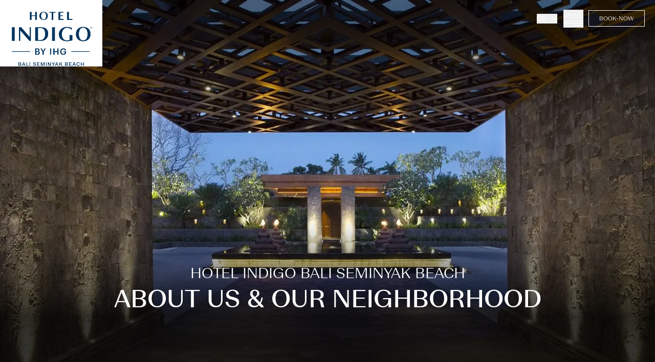

--- FILE ---
content_type: text/html
request_url: https://seminyak.hotelindigo.com/en/cookie-usage
body_size: 25998
content:
<!doctype html>
<html lang="en">
	<head>
		<meta charset="utf-8" />
		<link rel="icon" href="../images/favicon-300x300.png" />
		<meta name="viewport" content="width=device-width, initial-scale=1" />
		<link
			rel="preload"
			href="/fonts/beausite-fit-regular.woff2"
			as="font"
			type="font/woff2"
			crossorigin="anonymous"
		/>
		<link
			rel="preload"
			href="/fonts/beausite-fit-light.woff2"
			as="font"
			type="font/woff2"
			crossorigin="anonymous"
		/>
		
		<link href="../_app/immutable/assets/0.Clfm0C7b.css" rel="stylesheet">
		<link href="../_app/immutable/assets/footer.CcTDN23P.css" rel="stylesheet"><!--1cshki4--><meta name="description" content=""/><!----><title>Cookie Usage - Hotel Indigo Bali Seminyak Beach</title>
		<style>
			.widget-visible {
				bottom: 110px !important;
			}

			/* Animasi fade in untuk logo */
			@keyframes fadeIn {
				0% {
					opacity: 0;
				}

				100% {
					opacity: 1;
				}
			}

			/* Animasi fade out untuk loading screen */
			@keyframes fadeOut {
				0% {
					opacity: 1;
				}

				100% {
					opacity: 0;
				}
			}

			.fade-out {
				animation: fadeOut 1s forwards;
			}
		</style>
		<!-- <script>
			window.onload = () => {
                setTimeout(() => {
                    const loadingScreen = document.getElementById('loading-screen');
                    loadingScreen.classList.add('fade-out');
                    loadingScreen.addEventListener('animationend', () => {
                    loadingScreen.classList.add('hidden');
                    });
                }, 300);
            };
		</script> -->

		<!-- GTAG MINDIMEDIA  -->
		<!-- Google tag (gtag.js) -->
		<!-- <script async src="https://www.googletagmanager.com/gtag/js?id=G-Z4VRVPVHMW"></script>
		<script>
		setTimeout(() => {
			window.dataLayer = window.dataLayer || [];
			function gtag(){dataLayer.push(arguments);}
			gtag('js', new Date());

			gtag('config', 'G-Z4VRVPVHMW');
		}, 10000);
		</script> -->

		<!-- Google Tag Manager -->
		<script>
			setTimeout(() => {
				(function (w, d, s, l, i) {
					w[l] = w[l] || [];
					w[l].push({
						'gtm.start': new Date().getTime(),
						event: 'gtm.js'
					});
					var f = d.getElementsByTagName(s)[0],
						j = d.createElement(s),
						dl = l != 'dataLayer' ? '&l=' + l : '';
					j.async = true;
					j.src = 'https://www.googletagmanager.com/gtm.js?id=' + i + dl;
					f.parentNode.insertBefore(j, f);
				})(window, document, 'script', 'dataLayer', 'GTM-N2KW2VZC');
			}, 10000);
		</script>
		<!-- End Google Tag Manager -->

		<!-- Google Tag Manager (MINDIMEDIA) -->
		<!-- <script>(function(w,d,s,l,i){w[l]=w[l]||[];w[l].push({'gtm.start':
		new Date().getTime(),event:'gtm.js'});var f=d.getElementsByTagName(s)[0],
		j=d.createElement(s),dl=l!='dataLayer'?'&l='+l:'';j.async=true;j.src=
		'https://www.googletagmanager.com/gtm.js?id='+i+dl;f.parentNode.insertBefore(j,f);
		})(window,document,'script','dataLayer','GTM-MZLGL9R6');</script> -->
		<script>
			setTimeout(function () {
				(function (w, d, s, l, i) {
					w[l] = w[l] || [];
					w[l].push({ 'gtm.start': new Date().getTime(), event: 'gtm.js' });
					var f = d.getElementsByTagName(s)[0],
						j = d.createElement(s),
						dl = l != 'dataLayer' ? '&l=' + l : '';
					j.async = true;
					j.src = 'https://www.googletagmanager.com/gtm.js?id=' + i + dl;
					f.parentNode.insertBefore(j, f);
				})(window, document, 'script', 'dataLayer', 'GTM-MZLGL9R6');
			}, 10000);
		</script>
		<!-- End Google Tag Manager -->
	</head>

	<body data-sveltekit-preload-data="hover">
		<!-- Google Tag Manager (noscript) -->
		<noscript
			><iframe
				src="https://www.googletagmanager.com/ns.html?id=GTM-N2KW2VZC"
				height="0"
				width="0"
				style="display: none; visibility: hidden"
			></iframe
		></noscript>
		<!-- End Google Tag Manager (noscript) -->

		<!-- Google Tag Manager (noscript) MINDIMEDIA -->
		<noscript
			><iframe
				src="https://www.googletagmanager.com/ns.html?id=GTM-MZLGL9R6"
				height="0"
				width="0"
				style="display: none; visibility: hidden"
			></iframe
		></noscript>
		<!-- End Google Tag Manager (noscript) -->

		<!-- Yandex.Metrika counter -->
		<!-- <script type="text/javascript" >
			(function(m,e,t,r,i,k,a){m[i]=m[i]||function(){(m[i].a=m[i].a||[]).push(arguments)};
			m[i].l=1*new Date();
			for (var j = 0; j < document.scripts.length; j++) {if (document.scripts[j].src === r) { return; }}
			k=e.createElement(t),a=e.getElementsByTagName(t)[0],k.async=1,k.src=r,a.parentNode.insertBefore(k,a)})
			(window, document, "script", "https://mc.yandex.ru/metrika/tag.js", "ym");
		
			ym(98832056, "init", {
				clickmap:true,
				trackLinks:true,
				accurateTrackBounce:true
			});
		</script> -->
		<script defer>
			setTimeout(function () {
				(function (m, e, t, r, i, k, a) {
					m[i] =
						m[i] ||
						function () {
							(m[i].a = m[i].a || []).push(arguments);
						};
					m[i].l = 1 * new Date();
					for (var j = 0; j < document.scripts.length; j++) {
						if (document.scripts[j].src === r) {
							return;
						}
					}
					((k = e.createElement(t)),
						(a = e.getElementsByTagName(t)[0]),
						(k.async = 1),
						(k.src = r),
						a.parentNode.insertBefore(k, a));
				})(window, document, 'script', 'https://mc.yandex.ru/metrika/tag.js', 'ym');

				ym(98832056, 'init', {
					clickmap: true,
					trackLinks: true,
					accurateTrackBounce: true
				});
				console.log('Yandex track is active');
			}, 4000); // Delay 4 detik
		</script>
		<noscript>
			<div>
				<img
					src="https://mc.yandex.ru/watch/98832056"
					style="position: absolute; left: -9999px"
					alt=""
				/>
			</div>
		</noscript>
		<!-- /Yandex.Metrika counter -->

		<div style="display: contents"><!--[--><!--[--><!----><div class="app"><main class="relative transition-all duration-300 cursor-default"><!--[--><!----><main><!--[--><section id="loading-screen" class="fixed inset-0 flex justify-center items-center bg-white z-[100]"><img src="/images/logo-new-ver.png" alt="Hotel Indigo Seminyak Logo" class="w-[200px] inline-block animate-fadeIn"/></section><!--]--> <!--[--><!----><div class="fixed top-0 z-30 w-full"><header id="heaber-2xl" class="relative hidden sm:hidden md:hidden lg:hidden xl:!flex 2xl:!flex w-full justify-between transition-all duration-300 h-[155px] px-[50px] items-top"><div><a data-sveltekit-reload="" href="/en"><img src="/images/logo-new-ver.png" alt="Hotel Indigo Seminyak Logo" class="filter transition-all duration-300 w-[160px] pt-[40px] invert brightness-0"/></a></div> <div class="h-full"><ul class="uppercase items-center gap-[15px] py-[40px] text-white lg:text-[.5rem] xl:text-[.8rem] hidden sm:flex text-white py-[40px]"><li><a data-sveltekit-reload="" href="/en/about-us" class="relative after:content-[''] after:absolute after:block after:left-0 after:-top-[6px] after:h-[2px] after:bg-white after:w-0 after:transition-all after:!duration-300 after:!ease-in-out hover:after:w-[30px] after:bg-white">About Us</a></li> <li><a data-sveltekit-reload="" href="/en/accommodation/rooms" id="dropdownHoverButton" data-dropdown-toggle="dropdownXxlRoom" data-dropdown-trigger="hover" class="relative after:content-[''] after:absolute after:block after:left-0 after:-top-[6px] after:h-[2px] after:bg-white after:w-0 after:transition-all after:!duration-300 after:!ease-in-out hover:after:w-[30px] flex items-center group rotate-0 after:bg-white" type="button">Accommodations <svg class="w-2.5 h-2.5 ms-3 transition-all duration-300" aria-hidden="true" xmlns="http://www.w3.org/2000/svg" fill="none" viewBox="0 0 10 6"><path stroke="currentColor" stroke-linecap="round" stroke-linejoin="round" stroke-width="2" d="m1 1 4 4 4-4"></path></svg></a> <div id="dropdownXxlRoom" class="z-10 !top-[25px] hidden group-hover:flex bg-white divide-y divide-gray-100 rounded-none shadow dark:bg-gray-700 py-2 px-5"><ul class="py-2 text-sm text-body flex flex-col" aria-labelledby="dropdownHoverButton"><li class="border-b-[1px] border-[#f5f5f5]"><a data-sveltekit-reload="" href="/en/accommodation/rooms" class="py-3 block relative after:content-[''] after:absolute after:block after:left-0 after:top-0 after:h-[2px] after:bg-secondary after:w-0 after:transition-all after:!duration-300 after:!ease-in-out hover:after:w-[30px]">Rooms</a></li> <li class="border-b-[1px] border-[#f5f5f5]"><a data-sveltekit-reload="" href="/en/accommodation/suites" class="py-3 block relative after:content-[''] after:absolute after:block after:left-0 after:top-0 after:h-[2px] after:bg-secondary after:w-0 after:transition-all after:!duration-300 after:!ease-in-out hover:after:w-[30px]">Suites</a></li> <li class="border-b-[1px] border-[#f5f5f5]"><a data-sveltekit-reload="" href="/en/accommodation/one-bedroom-villa" class="py-3 block relative after:content-[''] after:absolute after:block after:left-0 after:top-0 after:h-[2px] after:bg-secondary after:w-0 after:transition-all after:!duration-300 after:!ease-in-out hover:after:w-[30px]">One Bedroom Villa</a></li> <li class="border-b-[1px] border-[#f5f5f5]"><a data-sveltekit-reload="" href="/en/accommodation/two-bedroom-villa" class="py-3 block relative after:content-[''] after:absolute after:block after:left-0 after:top-0 after:h-[2px] after:bg-secondary after:w-0 after:transition-all after:!duration-300 after:!ease-in-out hover:after:w-[30px]">Two Bedroom Villa</a></li></ul></div></li> <li><a data-sveltekit-reload="" href="/en/wellness" id="dropdownHoverButton" data-dropdown-toggle="dropdownXxlFacilities" data-dropdown-trigger="hover" class="relative after:content-[''] after:absolute after:block after:left-0 after:-top-[6px] after:h-[2px] after:bg-white after:w-0 after:transition-all after:!duration-300 after:!ease-in-out hover:after:w-[30px] flex items-center group rotate-0 after:bg-white" type="button">Wellness <svg class="w-2.5 h-2.5 ms-3 transition-all duration-300" aria-hidden="true" xmlns="http://www.w3.org/2000/svg" fill="none" viewBox="0 0 10 6"><path stroke="currentColor" stroke-linecap="round" stroke-linejoin="round" stroke-width="2" d="m1 1 4 4 4-4"></path></svg></a>  <div id="dropdownXxlFacilities" class="z-10 !top-[25px] hidden group-hover:flex bg-white divide-y divide-gray-100 rounded-none shadow dark:bg-gray-700 py-2 px-5"><ul class="py-2 text-sm text-body flex flex-col" aria-labelledby="dropdownHoverButton"><li class="border-b-[1px] border-[#f5f5f5]"><a data-sveltekit-reload="" href="/en/wellness/sava-spa" class="py-3 block relative after:content-[''] after:absolute after:block after:left-0 after:top-0 after:h-[2px] after:bg-secondary after:w-0 after:transition-all after:!duration-300 after:!ease-in-out hover:after:w-[30px]">Sava Spa</a></li> <li class="border-b-[1px] border-[#f5f5f5]"><a data-sveltekit-reload="" href="/en/wellness/gym" class="py-3 block relative after:content-[''] after:absolute after:block after:left-0 after:top-0 after:h-[2px] after:bg-secondary after:w-0 after:transition-all after:!duration-300 after:!ease-in-out hover:after:w-[30px]">24/7 Gym</a></li> <li class="border-b-[1px] border-[#f5f5f5]"><a data-sveltekit-reload="" href="/en/wellness/activities" class="py-3 block relative after:content-[''] after:absolute after:block after:left-0 after:top-0 after:h-[2px] after:bg-secondary after:w-0 after:transition-all after:!duration-300 after:!ease-in-out hover:after:w-[30px]">Activities</a></li></ul></div></li> <li><a data-sveltekit-reload="" href="/en/dining" id="dropdownHoverButton" data-dropdown-toggle="dropdownXxlDining" data-dropdown-trigger="hover" class="relative after:content-[''] after:absolute after:block after:left-0 after:-top-[6px] after:h-[2px] after:bg-white after:w-0 after:transition-all after:!duration-300 after:!ease-in-out hover:after:w-[30px] flex items-center group rotate-0 after:bg-white" type="button">Dining <svg class="w-2.5 h-2.5 ms-3 transition-all duration-300" aria-hidden="true" xmlns="http://www.w3.org/2000/svg" fill="none" viewBox="0 0 10 6"><path stroke="currentColor" stroke-linecap="round" stroke-linejoin="round" stroke-width="2" d="m1 1 4 4 4-4"></path></svg></a>  <div id="dropdownXxlDining" class="z-10 !top-[25px] hidden group-hover:flex bg-white divide-y divide-gray-100 rounded-none shadow dark:bg-gray-700 py-2 px-5"><ul class="py-2 text-sm text-body flex flex-col" aria-labelledby="dropdownHoverButton"><!--[--><li class="border-b-[1px] border-[#f5f5f5]"><a data-sveltekit-reload="" href="/en/dining/sugarsand" class="py-3 block relative after:content-[''] after:absolute after:block after:left-0 after:top-0 after:h-[2px] after:bg-secondary after:w-0 after:transition-all after:!duration-300 after:!ease-in-out hover:after:w-[30px]">Sugarsand</a></li><li class="border-b-[1px] border-[#f5f5f5]"><a data-sveltekit-reload="" href="/en/dining/breakfast-club" class="py-3 block relative after:content-[''] after:absolute after:block after:left-0 after:top-0 after:h-[2px] after:bg-secondary after:w-0 after:transition-all after:!duration-300 after:!ease-in-out hover:after:w-[30px]">Breakfast Club Seminyak</a></li><li class="border-b-[1px] border-[#f5f5f5]"><a data-sveltekit-reload="" href="/en/dining/makase" class="py-3 block relative after:content-[''] after:absolute after:block after:left-0 after:top-0 after:h-[2px] after:bg-secondary after:w-0 after:transition-all after:!duration-300 after:!ease-in-out hover:after:w-[30px]">Makase</a></li><li class="border-b-[1px] border-[#f5f5f5]"><a data-sveltekit-reload="" href="/en/dining/pottery-cafe" class="py-3 block relative after:content-[''] after:absolute after:block after:left-0 after:top-0 after:h-[2px] after:bg-secondary after:w-0 after:transition-all after:!duration-300 after:!ease-in-out hover:after:w-[30px]">Pottery Cafe</a></li><li class="border-b-[1px] border-[#f5f5f5]"><a data-sveltekit-reload="" href="/en/dining/cave-pool-lounge" class="py-3 block relative after:content-[''] after:absolute after:block after:left-0 after:top-0 after:h-[2px] after:bg-secondary after:w-0 after:transition-all after:!duration-300 after:!ease-in-out hover:after:w-[30px]">Cave Pool Lounge</a></li><li class="border-b-[1px] border-[#f5f5f5]"><a data-sveltekit-reload="" href="/en/dining/home-delivery" class="py-3 block relative after:content-[''] after:absolute after:block after:left-0 after:top-0 after:h-[2px] after:bg-secondary after:w-0 after:transition-all after:!duration-300 after:!ease-in-out hover:after:w-[30px]">Home Delivery</a></li><li class="border-b-[1px] border-[#f5f5f5]"><a data-sveltekit-reload="" href="/en/dining/tree-bar" class="py-3 block relative after:content-[''] after:absolute after:block after:left-0 after:top-0 after:h-[2px] after:bg-secondary after:w-0 after:transition-all after:!duration-300 after:!ease-in-out hover:after:w-[30px]">Tree Bar</a></li><li class="border-b-[1px] border-[#f5f5f5]"><a data-sveltekit-reload="" href="/en/dining/kiosk" class="py-3 block relative after:content-[''] after:absolute after:block after:left-0 after:top-0 after:h-[2px] after:bg-secondary after:w-0 after:transition-all after:!duration-300 after:!ease-in-out hover:after:w-[30px]">KIOSK</a></li><!--]--></ul></div></li> <li><button id="dropdownHoverButton" data-dropdown-toggle="dropdownEvent" data-dropdown-trigger="hover" class="uppercase relative after:content-[''] after:absolute after:block after:left-0 after:-top-[6px] after:h-[2px] after:bg-white after:w-0 after:transition-all after:!duration-300 after:!ease-in-out hover:after:w-[30px] flex items-center group rotate-0 after:bg-white" type="button">Event <svg class="w-2.5 h-2.5 ms-3 transition-all duration-300" aria-hidden="true" xmlns="http://www.w3.org/2000/svg" fill="none" viewBox="0 0 10 6"><path stroke="currentColor" stroke-linecap="round" stroke-linejoin="round" stroke-width="2" d="m1 1 4 4 4-4"></path></svg></button>  <div id="dropdownEvent" class="z-10 !top-[25px] hidden group-hover:flex bg-white divide-y divide-gray-100 rounded-none shadow dark:bg-gray-700 py-2 px-5"><ul class="py-2 text-sm text-body flex flex-col" aria-labelledby="dropdownHoverButton"><li class="border-b-[1px] border-[#f5f5f5]"><a data-sveltekit-reload="" href="/en/meeting" class="py-3 block relative after:content-[''] after:absolute after:block after:left-0 after:top-0 after:h-[2px] after:bg-secondary after:w-0 after:transition-all after:!duration-300 after:!ease-in-out hover:after:w-[30px]">Meeting</a></li> <li class="border-b-[1px] border-[#f5f5f5]"><a data-sveltekit-reload="" href="/en/wedding" class="py-3 block relative after:content-[''] after:absolute after:block after:left-0 after:top-0 after:h-[2px] after:bg-secondary after:w-0 after:transition-all after:!duration-300 after:!ease-in-out hover:after:w-[30px]">Wedding</a></li></ul></div></li> <li><a data-sveltekit-reload="" href="/en/offers" class="relative after:content-[''] after:absolute after:block after:left-0 after:-top-[6px] after:h-[2px] after:bg-white after:w-0 after:transition-all after:!duration-300 after:!ease-in-out hover:after:w-[30px] after:bg-white">Offers</a></li> <li><a data-sveltekit-reload="" href="/en/press-release" class="relative after:content-[''] after:absolute after:block after:left-0 after:-top-[6px] after:h-[2px] after:bg-white after:w-0 after:transition-all after:!duration-300 after:!ease-in-out hover:after:w-[30px] after:bg-white">Press Release</a></li>  <li><a data-sveltekit-reload="" href="/en/gallery" class="relative after:content-[''] after:absolute after:block after:left-0 after:-top-[6px] after:h-[2px] after:bg-white after:w-0 after:transition-all after:!duration-300 after:!ease-in-out hover:after:w-[30px] after:bg-white">Gallery</a></li> <li><a data-sveltekit-reload="" href="/en/awards" class="relative after:content-[''] after:absolute after:block after:left-0 after:-top-[6px] after:h-[2px] after:bg-white after:w-0 after:transition-all after:!duration-300 after:!ease-in-out hover:after:w-[30px] after:bg-white">Awards</a></li> <li><a data-sveltekit-reload="" href="/en/contact" class="relative after:content-[''] after:absolute after:block after:left-0 after:-top-[6px] after:h-[2px] after:bg-white after:w-0 after:transition-all after:!duration-300 after:!ease-in-out hover:after:w-[30px] after:bg-white">FAQ &amp; Contact</a></li> <li><button id="dropdownHoverButton" data-dropdown-toggle="dropdownXxlLang" data-dropdown-trigger="hover" class="uppercase relative after:content-[''] after:absolute after:block after:left-0 after:-top-[6px] after:h-[2px] after:bg-white after:w-0 after:transition-all after:!duration-300 after:!ease-in-out hover:after:w-[30px] flex items-center group rotate-0 after:bg-white" type="button">en <svg class="w-2.5 h-2.5 ms-3 transition-all duration-300" aria-hidden="true" xmlns="http://www.w3.org/2000/svg" fill="none" viewBox="0 0 10 6"><path stroke="currentColor" stroke-linecap="round" stroke-linejoin="round" stroke-width="2" d="m1 1 4 4 4-4"></path></svg></button>  <div id="dropdownXxlLang" class="z-10 !top-[25px] hidden group-hover:flex bg-white divide-y divide-gray-100 rounded-none shadow dark:bg-gray-700 py-2 px-5"><ul class="py-2 text-sm text-body flex flex-col" aria-labelledby="dropdownHoverButton"><li class="border-b-[1px] border-[#f5f5f5]"><a data-sveltekit-reload="" href="/en/cookie-usage" class="py-3 block relative after:content-[''] after:absolute after:block after:left-0 after:top-0 after:h-[2px] after:bg-secondary after:w-0 after:transition-all after:!duration-300 after:!ease-in-out hover:after:w-[30px]">English</a></li> <li class="border-b-[1px] border-[#f5f5f5]"><a data-sveltekit-reload="" href="/id/cookie-usage" class="py-3 block relative after:content-[''] after:absolute after:block after:left-0 after:top-0 after:h-[2px] after:bg-secondary after:w-0 after:transition-all after:!duration-300 after:!ease-in-out hover:after:w-[30px]">Indonesia</a></li> <li class="border-b-[1px] border-[#f5f5f5]"><a data-sveltekit-reload="" href="/ru/cookie-usage" class="py-3 block relative after:content-[''] after:absolute after:block after:left-0 after:top-0 after:h-[2px] after:bg-secondary after:w-0 after:transition-all after:!duration-300 after:!ease-in-out hover:after:w-[30px]">Russia</a></li> <li class="border-b-[1px] border-[#f5f5f5]"><a data-sveltekit-reload="" href="/kr/cookie-usage" class="py-3 block relative after:content-[''] after:absolute after:block after:left-0 after:top-0 after:h-[2px] after:bg-secondary after:w-0 after:transition-all after:!duration-300 after:!ease-in-out hover:after:w-[30px]">Korea</a></li> <li class="border-b-[1px] border-[#f5f5f5]"><a data-sveltekit-reload="" href="/zh_cn/cookie-usage" class="py-3 block relative after:content-[''] after:absolute after:block after:left-0 after:top-0 after:h-[2px] after:bg-secondary after:w-0 after:transition-all after:!duration-300 after:!ease-in-out hover:after:w-[30px]">Simplified Chinese</a></li> <li class="border-b-[1px] border-[#f5f5f5]"><a data-sveltekit-reload="" href="/zh_tw/cookie-usage" class="py-3 block relative after:content-[''] after:absolute after:block after:left-0 after:top-0 after:h-[2px] after:bg-secondary after:w-0 after:transition-all after:!duration-300 after:!ease-in-out hover:after:w-[30px]">Traditional Chinese</a></li> <li class="border-b-[1px] border-[#f5f5f5]"><a data-sveltekit-reload="" href="/ar/cookie-usage" class="py-3 block relative after:content-[''] after:absolute after:block after:left-0 after:top-0 after:h-[2px] after:bg-secondary after:w-0 after:transition-all after:!duration-300 after:!ease-in-out hover:after:w-[30px]">Arabic</a></li> <li class="border-b-[1px] border-[#f5f5f5]"><a data-sveltekit-reload="" href="/jp/cookie-usage" class="py-3 block relative after:content-[''] after:absolute after:block after:left-0 after:top-0 after:h-[2px] after:bg-secondary after:w-0 after:transition-all after:!duration-300 after:!ease-in-out hover:after:w-[30px]">Japan</a></li></ul></div></li></ul> <a data-sveltekit-reload="" href="https://www.hotelindigo.com/redirect?path=asearch&amp;brandCode=IN&amp;localeCode=en&amp;regionCode=1&amp;hotelCode=DPSIN&amp;PMID=99502222&amp;&amp;icdv=99502222" target="_blank" class="items-center bg-primary text-white font-primary uppercase text-[.8rem] h-full px-[20px] ml-[15px] transition-all duration-300 hover:bg-secondary hidden">Book Now</a></div></header><!----> <header class="relative hidden sm:flex md:flex lg:flex xl:hidden 2xl:hidden items-center left-0 w-full justify-between h-[8vh] md:h-[8vh] lg:h-[10vh] pl-[20px] pr-[20px] sm:pl-[20px] py-[20px] transition-all !duration-300 bg-transparent sm:pr-[20px] sm:py-[20px]t"><div><a data-sveltekit-reload="" href="/en"><picture><source srcset="/_app/immutable/assets/logo-new-ver.DAfMGVWU.avif 80w" type="image/avif"/><source srcset="/_app/immutable/assets/logo-new-ver.BpMV-I9h.webp 80w" type="image/webp"/><img src="/_app/immutable/assets/logo-new-ver.B1vBl3fz.png" alt="Hotel Indigo Seminyak Logo" class="brandM w-[80px] brand filter invert brightness-0" width="80" height="52"/></picture></a></div> <div class="font-primary font-light flex items-center h-full text-white"><ul class="mr-3"><li class="text-[.8rem]"><button id="dropdownHoverButton" data-dropdown-toggle="dropdownMedlLang" data-dropdown-trigger="hover" class="relative uppercase after:content-[''] after:absolute after:block after:left-0 after:-top-[6px] after:h-[2px] after:bg-white after:w-0 after:transition-all after:!duration-300 after:!ease-in-out hover:after:w-[30px] flex items-center group rotate-0 after:bg-white" type="button">en <svg class="w-2.5 h-2.5 ms-3 transition-all duration-300" aria-hidden="true" xmlns="http://www.w3.org/2000/svg" fill="none" viewBox="0 0 10 6"><path stroke="currentColor" stroke-linecap="round" stroke-linejoin="round" stroke-width="2" d="m1 1 4 4 4-4"></path></svg></button>  <div id="dropdownMedlLang" class="z-10 !top-[25px] hidden group-hover:flex bg-white divide-y divide-gray-100 rounded-none shadow dark:bg-gray-700 py-2 px-5"><ul class="py-2 text-sm text-body flex flex-col" aria-labelledby="dropdownHoverButton"><li class="border-b-[1px] border-[#f5f5f5]"><a data-sveltekit-reload="" href="/en/cookie-usage" class="py-3 block relative after:content-[''] after:absolute after:block after:left-0 after:top-0 after:h-[2px] after:bg-secondary after:w-0 after:transition-all after:!duration-300 after:!ease-in-out hover:after:w-[30px]">English</a></li> <li class="border-b-[1px] border-[#f5f5f5]"><a data-sveltekit-reload="" href="/id/cookie-usage" class="py-3 block relative after:content-[''] after:absolute after:block after:left-0 after:top-0 after:h-[2px] after:bg-secondary after:w-0 after:transition-all after:!duration-300 after:!ease-in-out hover:after:w-[30px]">Indonesia</a></li> <li class="border-b-[1px] border-[#f5f5f5]"><a data-sveltekit-reload="" href="/ru/cookie-usage" class="py-3 block relative after:content-[''] after:absolute after:block after:left-0 after:top-0 after:h-[2px] after:bg-secondary after:w-0 after:transition-all after:!duration-300 after:!ease-in-out hover:after:w-[30px]">Russia</a></li> <li class="border-b-[1px] border-[#f5f5f5]"><a data-sveltekit-reload="" href="/kr/cookie-usage" class="py-3 block relative after:content-[''] after:absolute after:block after:left-0 after:top-0 after:h-[2px] after:bg-secondary after:w-0 after:transition-all after:!duration-300 after:!ease-in-out hover:after:w-[30px]">Korea</a></li> <li class="border-b-[1px] border-[#f5f5f5]"><a data-sveltekit-reload="" href="/zh_cn/cookie-usage" class="py-3 block relative after:content-[''] after:absolute after:block after:left-0 after:top-0 after:h-[2px] after:bg-secondary after:w-0 after:transition-all after:!duration-300 after:!ease-in-out hover:after:w-[30px]">Simplified Chinese</a></li> <li class="border-b-[1px] border-[#f5f5f5]"><a data-sveltekit-reload="" href="/zh_tw/cookie-usage" class="py-3 block relative after:content-[''] after:absolute after:block after:left-0 after:top-0 after:h-[2px] after:bg-secondary after:w-0 after:transition-all after:!duration-300 after:!ease-in-out hover:after:w-[30px]">Traditional Chinese</a></li> <li class="border-b-[1px] border-[#f5f5f5]"><a data-sveltekit-reload="" href="/ar/cookie-usage" class="py-3 block relative after:content-[''] after:absolute after:block after:left-0 after:top-0 after:h-[2px] after:bg-secondary after:w-0 after:transition-all after:!duration-300 after:!ease-in-out hover:after:w-[30px]">Arabic</a></li> <li class="border-b-[1px] border-[#f5f5f5]"><a data-sveltekit-reload="" href="/jp/cookie-usage" class="py-3 block relative after:content-[''] after:absolute after:block after:left-0 after:top-0 after:h-[2px] after:bg-secondary after:w-0 after:transition-all after:!duration-300 after:!ease-in-out hover:after:w-[30px]">Japan</a></li></ul></div></li></ul> <button class="focus:ring-0 uppercase flex justify-center flex-col items-end gap-[2px] text-[.8rem] h-[35px] group transition-all duration-300 text-white" type="button" data-drawer-target="drawer-mobile" data-drawer-show="drawer-mobile" aria-controls="drawer-mobile">Menu <span class="line !block h-[1px] w-full bg-white mb-[3px] group-hover:w-[70%] transition-all duration-300 bg-white"></span> <span class="line !block h-[1px] w-full bg-white mb-[3px] bg-white"></span> <span class="line !block h-[1px] w-[50%] bg-white bg-white"></span></button> <a href="https://www.hotelindigo.com/redirect?path=asearch&amp;brandCode=IN&amp;localeCode=en&amp;regionCode=1&amp;hotelCode=DPSIN&amp;PMID=99502222&amp;&amp;icdv=99502222" target="_blank" class="uppercase text-white ml-[10px] text-[.7rem] h-full px-5 md:flex items-center justify-center border-[1px] transition-all !duration-300 hover:bg-secondary hover:border-secondary bg-transparent border-white">Book Now</a></div></header><!----> <header class="relative flex sm:hidden items-center left-0 w-full h-[8vh] md:h-[8vh] lg:h-[10vh] pl-[20px] pr-[20px] sm:pl-[20px] sm:pr-[20px] py-[20px] sm:py-[20px] bg-transparent transition-all !duration-300 justify-center bg-transparent"><a data-sveltekit-reload="" href="/en"><picture><source srcset="/_app/immutable/assets/logo-new-ver.vC-fcSm5.avif 130w" type="image/avif"/><source srcset="/_app/immutable/assets/logo-new-ver.CitILZhc.webp 130w" type="image/webp"/><img src="/_app/immutable/assets/logo-new-ver.XZkfbyG_.png" alt="Hotel Indigo Seminyak Logo" class="brandMobile w-[95px] brand filter mb-1 invert brightness-0" width="130" height="85"/></picture></a> <ul class="mr-3 absolute right-0 top-0 bottom-0 flex items-center"><li class="text-[.8rem]"><a id="dropdownHoverButton" data-dropdown-toggle="dropdownSmallLang" class="relative uppercase after:content-[''] after:absolute after:block after:left-0 after:-top-[6px] after:h-[2px] after:bg-white after:w-0 after:transition-all after:!duration-300 after:!ease-in-out hover:after:w-[30px] flex items-center group rotate-0 after:bg-white text-white" type="button">en <svg class="w-2.5 h-2.5 ms-3 transition-all duration-300" aria-hidden="true" xmlns="http://www.w3.org/2000/svg" fill="none" viewBox="0 0 10 6"><path stroke="currentColor" stroke-linecap="round" stroke-linejoin="round" stroke-width="2" d="m1 1 4 4 4-4"></path></svg></a> <div id="dropdownSmallLang" class="z-10 !top-[30px] hidden group-hover:flex bg-white divide-y divide-gray-100 rounded-none shadow dark:bg-gray-700 py-2 px-5 w-[180px] !-m-[10px]"><ul class="py-2 text-sm text-body flex flex-col" aria-labelledby="dropdownHoverButton"><li class="border-b-[1px] border-[#f5f5f5]"><a data-sveltekit-reload="" href="/en/cookie-usage" class="py-3 block relative after:content-[''] after:absolute after:block after:left-0 after:top-0 after:h-[2px] after:bg-secondary after:w-0 after:transition-all after:!duration-300 after:!ease-in-out hover:after:w-[30px]">English</a></li> <li class="border-b-[1px] border-[#f5f5f5]"><a data-sveltekit-reload="" href="/id/cookie-usage" class="py-3 block relative after:content-[''] after:absolute after:block after:left-0 after:top-0 after:h-[2px] after:bg-secondary after:w-0 after:transition-all after:!duration-300 after:!ease-in-out hover:after:w-[30px]">Indonesia</a></li> <li class="border-b-[1px] border-[#f5f5f5]"><a data-sveltekit-reload="" href="/ru/cookie-usage" class="py-3 block relative after:content-[''] after:absolute after:block after:left-0 after:top-0 after:h-[2px] after:bg-secondary after:w-0 after:transition-all after:!duration-300 after:!ease-in-out hover:after:w-[30px]">Russia</a></li> <li class="border-b-[1px] border-[#f5f5f5]"><a data-sveltekit-reload="" href="/kr/cookie-usage" class="py-3 block relative after:content-[''] after:absolute after:block after:left-0 after:top-0 after:h-[2px] after:bg-secondary after:w-0 after:transition-all after:!duration-300 after:!ease-in-out hover:after:w-[30px]">Korea</a></li> <li class="border-b-[1px] border-[#f5f5f5]"><a data-sveltekit-reload="" href="/zh_cn/cookie-usage" class="py-3 block relative after:content-[''] after:absolute after:block after:left-0 after:top-0 after:h-[2px] after:bg-secondary after:w-0 after:transition-all after:!duration-300 after:!ease-in-out hover:after:w-[30px]">Simplified Chinese</a></li> <li class="border-b-[1px] border-[#f5f5f5]"><a data-sveltekit-reload="" href="/zh_tw/cookie-usage" class="py-3 block relative after:content-[''] after:absolute after:block after:left-0 after:top-0 after:h-[2px] after:bg-secondary after:w-0 after:transition-all after:!duration-300 after:!ease-in-out hover:after:w-[30px]">Traditional Chinese</a></li> <li class="border-b-[1px] border-[#f5f5f5]"><a data-sveltekit-reload="" href="/ar/cookie-usage" class="py-3 block relative after:content-[''] after:absolute after:block after:left-0 after:top-0 after:h-[2px] after:bg-secondary after:w-0 after:transition-all after:!duration-300 after:!ease-in-out hover:after:w-[30px]">Arabic</a></li> <li class="border-b-[1px] border-[#f5f5f5]"><a data-sveltekit-reload="" href="/jp/cookie-usage" class="py-3 block relative after:content-[''] after:absolute after:block after:left-0 after:top-0 after:h-[2px] after:bg-secondary after:w-0 after:transition-all after:!duration-300 after:!ease-in-out hover:after:w-[30px]">Japan</a></li></ul></div></li></ul></header><!----></div> <div id="menu-mobile-bottom" class="fixed bottom-0 left-0 w-full z-30 h-[70px] pl-3 bg-[#f3f4f1] sm:hidden block shadow-header transition-all !duration-300"><ul class="flex justify-between items-center"><li class="w-[calc(50%/4)] flex justify-center"><button class="text-primary focus:ring-0 uppercase flex justify-center flex-col items-start gap-[2px] text-[.8rem] h-[35px] group transition-all duration-300" type="button" data-drawer-target="drawer-mobile" data-drawer-show="drawer-mobile" aria-controls="drawer-mobile">Menu <span class="!block h-[1px] w-full bg-primary mb-[3px] group-hover:w-[70%] transition-all duration-300"></span> <span class="!block h-[1px] w-full bg-primary mb-[3px]"></span> <span class="!block h-[1px] w-[50%] bg-primary"></span></button></li> <li class="flex items-center justify-center w-[calc(50%/4)]"><a href="tel:623612099999" aria-label="Call Hotel Indigo Bali Seminyak Beach" class="text-center"><svg xmlns="http://www.w3.org/2000/svg" width="25" height="25" fill="#000000" viewBox="0 0 256 256"><path d="M221.59,160.3l-47.24-21.17a14,14,0,0,0-13.28,1.22,4.81,4.81,0,0,0-.56.42l-24.69,21a1.88,1.88,0,0,1-1.68.06c-15.87-7.66-32.31-24-40-39.65a1.91,1.91,0,0,1,0-1.68l21.07-25a6.13,6.13,0,0,0,.42-.58,14,14,0,0,0,1.12-13.27L95.73,34.49a14,14,0,0,0-14.56-8.38A54.24,54.24,0,0,0,34,80c0,78.3,63.7,142,142,142a54.25,54.25,0,0,0,53.89-47.17A14,14,0,0,0,221.59,160.3ZM176,210C104.32,210,46,151.68,46,80A42.23,42.23,0,0,1,82.67,38h.23a2,2,0,0,1,1.84,1.31l21.1,47.11a2,2,0,0,1,0,1.67L84.73,113.15a4.73,4.73,0,0,0-.43.57,14,14,0,0,0-.91,13.73c8.87,18.16,27.17,36.32,45.53,45.19a14,14,0,0,0,13.77-1c.19-.13.38-.27.56-.42l24.68-21a1.92,1.92,0,0,1,1.6-.1l47.25,21.17a2,2,0,0,1,1.21,2A42.24,42.24,0,0,1,176,210Z"></path></svg></a></li> <li class="flex items-center justify-center w-[calc(50%/4)]"><a href="mailto:hotelindigobali.reservations@ihg.com" aria-label="Gmail Hotel Indigo Bali Seminyak Beach" target="_blank" class="text-center"><svg xmlns="http://www.w3.org/2000/svg" width="25" height="25" fill="#000000" viewBox="0 0 256 256"><path d="M224,52H32a4,4,0,0,0-4,4V192a12,12,0,0,0,12,12H216a12,12,0,0,0,12-12V56A4,4,0,0,0,224,52Zm-10.28,8L128,138.57,42.28,60ZM216,196H40a4,4,0,0,1-4-4V65.09L125.3,147a4,4,0,0,0,5.4,0L220,65.09V192A4,4,0,0,1,216,196Z"></path></svg></a></li> <li class="w-[50%]"><a href="https://www.hotelindigo.com/redirect?path=asearch&amp;brandCode=IN&amp;localeCode=en&amp;regionCode=1&amp;hotelCode=DPSIN&amp;PMID=99502222&amp;&amp;icdv=99502222" target="_blank" class="flex flex-col items-center"><span class="text-[5vw] text-[#F5F6F1] bg-primary w-full h-[70px] flex items-center justify-center"><p class="text-[.9rem] font-primary uppercase text-white">Check Availability</p></span></a></li></ul></div> <div id="popupOfferMobile" class="fixed bottom-[110px] left-[5px] z-30 shadow-header transition-all duration-500 font-primary font-[400] bg-white max-w-[60vw] p-[20px] hidden"><button class="closeButton absolute top-[5px] right-[5px]"><svg xmlns="http://www.w3.org/2000/svg" width="25" height="25" fill="#000000" viewBox="0 0 256 256"><path d="M204.24,195.76a6,6,0,1,1-8.48,8.48L128,136.49,60.24,204.24a6,6,0,0,1-8.48-8.48L119.51,128,51.76,60.24a6,6,0,0,1,8.48-8.48L128,119.51l67.76-67.75a6,6,0,0,1,8.48,8.48L136.49,128Z"></path></svg></button> <p class="text-primary text-[.9rem] mb-[10px] uppercase">SUMMER IN BALI</p> <div class="text-[.6rem] mb-[10px]"><!----><p class='mb-[20px]'><strong>Stay a minimum of 3 nights and enjoy complimentary one-way airport pick up and breakfast to fuel your island adventures.</strong></p><p>This offer is bookable until September 30, 2025 and for stays until November 30, 2025.</p><!----></div> <div class="mt-[5px] flex justify-center sm:inline-block"><a data-sveltekit-reload="" href="/en/offers/elevate-your-stay" class="bg-primary text-white text-[.7rem] px-[25px] py-[10px] rounded-full uppercase transition duration-300 ease-in-out inline-block mt-[20px] transform hover:bg-secondary hover:shadow-[0px_0px_52px_18px_rgba(0,_0,_0,_0.1)] hover:-translate-y-1">Book Now</a></div></div> <div id="popupRoomMobile" class="fixed bottom-[110px] right-[5px] z-30 shadow-header transition-all duration-500 font-primary font-[400] bg-white max-w-[60vw] p-[30px] hidden"><button class="closeButtonRoom absolute top-[5px] right-[5px]"><svg xmlns="http://www.w3.org/2000/svg" width="25" height="25" fill="#000000" viewBox="0 0 256 256"><path d="M204.24,195.76a6,6,0,1,1-8.48,8.48L128,136.49,60.24,204.24a6,6,0,0,1-8.48-8.48L119.51,128,51.76,60.24a6,6,0,0,1,8.48-8.48L128,119.51l67.76-67.75a6,6,0,0,1,8.48,8.48L136.49,128Z"></path></svg></button> <div><ul class="flex flex-col gap-4 uppercase"><li><a data-sveltekit-reload="" href="/accommodation/rooms">Rooms</a></li> <li><a data-sveltekit-reload="" href="/accommodation/suites">Suite</a></li> <li><a data-sveltekit-reload="" href="/accommodation/one-bedroom-villa">One Bedroom Villa</a></li> <li><a data-sveltekit-reload="" href="/accommodation/two-bedroom-villa">Two Bedroom Villa</a></li></ul></div></div> <div id="drawer-mobile" class="fixed top-0 left-0 z-40 p-4 overflow-y-auto duration-300 transition-transform -translate-x-full bg-white w-[350px] h-[100dvh] font-primary" tabindex="-1" aria-labelledby="drawer-label"><h5 id="drawer-label" class="block mb-4 text-base font-normal text-primary uppercase leading-[130%] border-b-[1px] border-[#3333334d] pb-[10px]">Hotel Indigo Bali<br/>Seminyak Beach</h5> <button type="button" data-drawer-hide="drawer-mobile" aria-controls="drawer-example" class="text-gray-400 bg-transparent transition-all duration-300 hover:bg-gray-200 hover:text-gray-900 rounded-lg text-sm w-8 h-8 absolute top-2.5 end-2.5 flex items-center justify-center"><svg class="w-3 h-3" aria-hidden="true" xmlns="http://www.w3.org/2000/svg" fill="none" viewBox="0 0 14 14"><path stroke="currentColor" stroke-linecap="round" stroke-linejoin="round" stroke-width="2" d="m1 1 6 6m0 0 6 6M7 7l6-6M7 7l-6 6"></path></svg> <span class="sr-only">Close menu</span></button> <ul class="font-light flex flex-col gap-[10px] uppercase text-[.7rem]"><li><a data-sveltekit-reload="" href="/en" class="text-body transition-all duration-300 hover:text-secondary">Homepage</a></li> <li><a data-sveltekit-reload="" href="/en/about-us" class="text-body transition-all duration-300 hover:text-secondary">About Us</a></li> <li><div class="collapse rounded-none duration-300 transition-all"><input type="checkbox" class="peer w-full h-full" id="collapse-toggle-1"/> <label for="collapse-toggle-1" class="collapse-title p-0 flex justify-between items-center peer-checked:bg-primary peer-checked:text-white peer-checked:p-3">Accommodations <svg class="w-5 h-5 transform transition-transform duration-300 collapse-icon" xmlns="http://www.w3.org/2000/svg" fill="none" stroke-linecap="round" stroke-linejoin="round" stroke-width="2" viewBox="0 0 24 24" stroke="currentColor"><path d="M19 9l-7 7-7-7"></path></svg></label> <div class="collapse-content pb-0 hidden duration-300 transition-all peer-checked:block"><ul class="pt-[10px] flex flex-col gap-[8px] duration-300 transition-all"><li><a data-sveltekit-reload="" href="/en/accommodation/rooms" class="text-body transition-all duration-300 hover:text-secondary">Rooms</a></li> <li><a data-sveltekit-reload="" href="/en/accommodation/suites" class="text-body transition-all duration-300 hover:text-secondary">Suites</a></li> <li><a data-sveltekit-reload="" href="/en/accommodation/one-bedroom-villa" class="text-body transition-all duration-300 hover:text-secondary">One Bedroom Villa</a></li> <li><a data-sveltekit-reload="" href="/en/accommodation/two-bedroom-villa" class="text-body transition-all duration-300 hover:text-secondary">Two Bedroom Villa</a></li></ul></div></div></li> <li><div class="collapse rounded-none"><input type="checkbox" class="peer w-full h-full"/> <div class="collapse-title p-0 flex justify-between items-center peer-checked:bg-primary peer-checked:text-white peer-checked:p-3">Wellness <svg class="w-5 h-5 transition-transform duration-300 collapse-icon" fill="none" stroke-linecap="round" stroke-linejoin="round" stroke-width="2" viewBox="0 0 24 24" stroke="currentColor"><path d="M19 9l-7 7-7-7"></path></svg></div> <div class="collapse-content pb-0 peer-checked:block"><ul class="pt-[10px] flex flex-col gap-[8px]"><li><a data-sveltekit-reload="" href="/en/wellness/sava-spa" class="text-body transition-all duration-300 hover:text-secondary">Sava Spa</a></li> <li><a data-sveltekit-reload="" href="/en/wellness/gym" class="text-body transition-all duration-300 hover:text-secondary">24/7 Gym</a></li> <li><a data-sveltekit-reload="" href="/en/wellness/activities" class="text-body transition-all duration-300 hover:text-secondary">Activities</a></li></ul></div></div></li> <li><div class="collapse rounded-none"><input type="checkbox" class="peer w-full h-full"/> <div class="collapse-title p-0 flex justify-between items-center peer-checked:bg-primary peer-checked:text-white peer-checked:p-3">Dining <svg class="w-5 h-5 transition-transform duration-300 collapse-icon" fill="none" stroke-linecap="round" stroke-linejoin="round" stroke-width="2" viewBox="0 0 24 24" stroke="currentColor"><path d="M19 9l-7 7-7-7"></path></svg></div> <div class="collapse-content pb-0 peer-checked:block"><ul class="pt-[10px] flex flex-col gap-[8px]"><!--[--><li><a data-sveltekit-reload="" href="/en/dining/sugarsand" class="text-body transition-all duration-300 hover:text-secondary">Sugarsand</a></li><li><a data-sveltekit-reload="" href="/en/dining/breakfast-club" class="text-body transition-all duration-300 hover:text-secondary">Breakfast Club Seminyak</a></li><li><a data-sveltekit-reload="" href="/en/dining/makase" class="text-body transition-all duration-300 hover:text-secondary">Makase</a></li><li><a data-sveltekit-reload="" href="/en/dining/pottery-cafe" class="text-body transition-all duration-300 hover:text-secondary">Pottery Cafe</a></li><li><a data-sveltekit-reload="" href="/en/dining/cave-pool-lounge" class="text-body transition-all duration-300 hover:text-secondary">Cave Pool Lounge</a></li><li><a data-sveltekit-reload="" href="/en/dining/home-delivery" class="text-body transition-all duration-300 hover:text-secondary">Home Delivery</a></li><li><a data-sveltekit-reload="" href="/en/dining/tree-bar" class="text-body transition-all duration-300 hover:text-secondary">Tree Bar</a></li><li><a data-sveltekit-reload="" href="/en/dining/kiosk" class="text-body transition-all duration-300 hover:text-secondary">KIOSK</a></li><!--]--></ul></div></div></li> <li><div class="collapse rounded-none"><input type="checkbox" class="peer w-full h-full"/> <div class="collapse-title p-0 flex justify-between items-center peer-checked:bg-primary peer-checked:text-white peer-checked:p-3">Event <svg class="w-5 h-5 transition-transform duration-300 collapse-icon" fill="none" stroke-linecap="round" stroke-linejoin="round" stroke-width="2" viewBox="0 0 24 24" stroke="currentColor"><path d="M19 9l-7 7-7-7"></path></svg></div> <div class="collapse-content pb-0 peer-checked:block"><ul class="pt-[10px] flex flex-col gap-[8px]"><li><a data-sveltekit-reload="" href="/en/meeting" class="text-body transition-all duration-300 hover:text-secondary">Meeting</a></li> <li><a data-sveltekit-reload="" href="/en/wedding" class="text-body transition-all duration-300 hover:text-secondary">Wedding</a></li></ul></div></div></li> <li><a data-sveltekit-reload="" href="/en/offers" class="text-body transition-all duration-300 hover:text-secondary">Offers</a></li> <li><a data-sveltekit-reload="" href="/en/press-release" class="text-body transition-all duration-300 hover:text-secondary">Press Release</a></li> <li><a data-sveltekit-reload="" href="/en/gallery" class="text-body transition-all duration-300 hover:text-secondary">Gallery</a></li> <li><a data-sveltekit-reload="" href="/en/awards" class="text-body transition-all duration-300 hover:text-secondary">Awards</a></li> <li><a data-sveltekit-reload="" href="/en/contact" class="text-body transition-all duration-300 hover:text-secondary">FAQ &amp; Contact</a></li></ul> <div class="absolute bottom-0 left-0 w-full p-4 bg-white"><p class="font-primary text-body font-light text-[1.2rem] mb-[20px]">Follow Us</p> <ul class="flex items-center justify-between w-full"><li><a href="https://www.facebook.com/HotelIndigoBali/" target="_blank"><svg class="fill-[#424242] hover:fill-secondary w-[20px] h-[20px] lg:w-[20px] lg:h-[20px] xl:w-[25px] xl:h-[25px]" viewBox="0 0 20 20"><path d="M11,10h2.6l0.4-3H11V5.3c0-0.9,0.2-1.5,1.5-1.5H14V1.1c-0.3,0-1-0.1-2.1-0.1C9.6,1,8,2.4,8,5v2H5.5v3H8v8h3V10z"></path></svg></a></li> <li><a href="https://www.instagram.com/hotelindigobali/" target="_blank"><svg class="fill-primary hover:fill-secondary w-[20px] h-[20px] lg:w-[20px] lg:h-[20px] xl:w-[25px] xl:h-[25px]" viewBox="0 0 20 20"><path d="M13.55,1H6.46C3.45,1,1,3.44,1,6.44v7.12c0,3,2.45,5.44,5.46,5.44h7.08c3.02,0,5.46-2.44,5.46-5.44V6.44 C19.01,3.44,16.56,1,13.55,1z M17.5,14c0,1.93-1.57,3.5-3.5,3.5H6c-1.93,0-3.5-1.57-3.5-3.5V6c0-1.93,1.57-3.5,3.5-3.5h8 c1.93,0,3.5,1.57,3.5,3.5V14z"></path><circle cx="14.87" cy="5.26" r="1.09"></circle><path d="M10.03,5.45c-2.55,0-4.63,2.06-4.63,4.6c0,2.55,2.07,4.61,4.63,4.61c2.56,0,4.63-2.061,4.63-4.61 C14.65,7.51,12.58,5.45,10.03,5.45L10.03,5.45L10.03,5.45z M10.08,13c-1.66,0-3-1.34-3-2.99c0-1.65,1.34-2.99,3-2.99s3,1.34,3,2.99 C13.08,11.66,11.74,13,10.08,13L10.08,13L10.08,13z"></path></svg></a></li> <li><a href="https://twitter.com/hotelindigobali" target="_blank"><svg class="fill-primary hover:fill-secondary w-[20px] h-[20px] lg:w-[20px] lg:h-[20px] xl:w-[25px] xl:h-[25px]" viewBox="0 0 20 20"><path d="m15.08,2.1h2.68l-5.89,6.71,6.88,9.1h-5.4l-4.23-5.53-4.84,5.53H1.59l6.24-7.18L1.24,2.1h5.54l3.82,5.05,4.48-5.05Zm-.94,14.23h1.48L6,3.61h-1.6l9.73,12.71h0Z"></path></svg></a></li> <li><a href="https://www.tripadvisor.com/Hotel_Review-g469404-d9595791-Reviews-Hotel_Indigo_Bali_Seminyak_Beach-Seminyak_Kuta_District_Bali.html" target="_blank"><svg class="fill-primary hover:fill-secondary w-[20px] h-[20px] lg:w-[20px] lg:h-[20px] xl:w-[25px] xl:h-[25px]" viewBox="0 0 20 20"><path d="M19.021,7.866C19.256,6.862,20,5.854,20,5.854h-3.346C14.781,4.641,12.504,4,9.98,4C7.363,4,4.999,4.651,3.135,5.876H0	c0,0,0.738,0.987,0.976,1.988c-0.611,0.837-0.973,1.852-0.973,2.964c0,2.763,2.249,5.009,5.011,5.009	c1.576,0,2.976-0.737,3.901-1.879l1.063,1.599l1.075-1.615c0.475,0.611,1.1,1.111,1.838,1.451c1.213,0.547,2.574,0.612,3.825,0.15	c2.589-0.963,3.913-3.852,2.964-6.439c-0.175-0.463-0.4-0.876-0.675-1.238H19.021z M16.38,14.594	c-1.002,0.371-2.088,0.328-3.06-0.119c-0.688-0.317-1.252-0.817-1.657-1.438c-0.164-0.25-0.313-0.52-0.417-0.811	c-0.124-0.328-0.186-0.668-0.217-1.014c-0.063-0.689,0.037-1.396,0.339-2.043c0.448-0.971,1.251-1.71,2.25-2.079	c2.075-0.765,4.375,0.3,5.14,2.366c0.762,2.066-0.301,4.37-2.363,5.134L16.38,14.594L16.38,14.594z M8.322,13.066	c-0.72,1.059-1.935,1.76-3.309,1.76c-2.207,0-4.001-1.797-4.001-3.996c0-2.203,1.795-4.002,4.001-4.002	c2.204,0,3.999,1.8,3.999,4.002c0,0.137-0.024,0.261-0.04,0.396c-0.067,0.678-0.284,1.313-0.648,1.853v-0.013H8.322z M2.472,10.775	c0,1.367,1.112,2.479,2.476,2.479c1.363,0,2.472-1.11,2.472-2.479c0-1.359-1.11-2.468-2.472-2.468	C3.584,8.306,2.473,9.416,2.472,10.775L2.472,10.775z M12.514,10.775c0,1.367,1.104,2.479,2.471,2.479	c1.363,0,2.474-1.108,2.474-2.479c0-1.359-1.11-2.468-2.474-2.468c-1.364,0-2.477,1.109-2.477,2.468H12.514z M3.324,10.775	c0-0.893,0.726-1.618,1.614-1.618c0.889,0,1.625,0.727,1.625,1.618c0,0.898-0.725,1.627-1.625,1.627	c-0.901,0-1.625-0.729-1.625-1.627H3.324z M13.354,10.775c0-0.893,0.726-1.618,1.627-1.618c0.886,0,1.61,0.727,1.61,1.618	c0,0.898-0.726,1.627-1.626,1.627s-1.625-0.729-1.625-1.627H13.354z M9.977,4.875c1.798,0,3.425,0.324,4.849,0.968	c-0.535,0.015-1.061,0.108-1.586,0.3c-1.264,0.463-2.264,1.388-2.815,2.604c-0.262,0.551-0.398,1.133-0.448,1.72	C9.79,7.905,7.677,5.873,5.076,5.82C6.501,5.208,8.153,4.875,9.94,4.875H9.977z"></path></svg></a></li> <li><a href="https://www.youtube.com/channel/UCO7rAw9av92AWsTFyZSjbaQ" target="_blank"><svg class="fill-primary hover:fill-secondary w-[20px] h-[20px] lg:w-[20px] lg:h-[20px] xl:w-[25px] xl:h-[25px]" viewBox="0 0 20 20"><path d="M15,4.1c1,0.1,2.3,0,3,0.8c0.8,0.8,0.9,2.1,0.9,3.1C19,9.2,19,10.9,19,12c-0.1,1.1,0,2.4-0.5,3.4c-0.5,1.1-1.4,1.5-2.5,1.6 c-1.2,0.1-8.6,0.1-11,0c-1.1-0.1-2.4-0.1-3.2-1c-0.7-0.8-0.7-2-0.8-3C1,11.8,1,10.1,1,8.9c0-1.1,0-2.4,0.5-3.4C2,4.5,3,4.3,4.1,4.2 C5.3,4.1,12.6,4,15,4.1z M8,7.5v6l5.5-3L8,7.5z"></path></svg></a></li> <li><a href="https://www.tiktok.com/@hotelindigobaliseminyak" target="_blank"><svg class="fill-primary hover:fill-secondary w-[20px] h-[20px] lg:w-[20px] lg:h-[20px] xl:w-[25px] xl:h-[25px]" viewBox="0 0 20 20"><path d="M17.24,6V8.82a6.79,6.79,0,0,1-4-1.28v5.81A5.26,5.26,0,1,1,8,8.1a4.36,4.36,0,0,1,.72.05v2.9A2.57,2.57,0,0,0,7.64,11a2.4,2.4,0,1,0,2.77,2.38V2h2.86a4,4,0,0,0,1.84,3.38A4,4,0,0,0,17.24,6Z"></path></svg></a></li> <li><a href="https://www.linkedin.com/company/hotel-indigo-bali-seminyak-beach/" target="_blank"><svg class="fill-primary hover:fill-secondary w-[20px] h-[20px] lg:w-[20px] lg:h-[20px] xl:w-[25px] xl:h-[25px]" viewBox="0 0 20 20"><path d="M5.77,17.89 L5.77,7.17 L2.21,7.17 L2.21,17.89 L5.77,17.89 L5.77,17.89 Z M3.99,5.71 C5.23,5.71 6.01,4.89 6.01,3.86 C5.99,2.8 5.24,2 4.02,2 C2.8,2 2,2.8 2,3.85 C2,4.88 2.77,5.7 3.97,5.7 L3.99,5.7 L3.99,5.71 L3.99,5.71 Z"></path><path d="M7.75,17.89 L11.31,17.89 L11.31,11.9 C11.31,11.58 11.33,11.26 11.43,11.03 C11.69,10.39 12.27,9.73 13.26,9.73 C14.55,9.73 15.06,10.71 15.06,12.15 L15.06,17.89 L18.62,17.89 L18.62,11.74 C18.62,8.45 16.86,6.92 14.52,6.92 C12.6,6.92 11.75,7.99 11.28,8.73 L11.3,8.73 L11.3,7.17 L7.75,7.17 C7.79,8.17 7.75,17.89 7.75,17.89 L7.75,17.89 L7.75,17.89 Z"></path></svg></a></li></ul></div></div><!----> <section><div class="w-full !h-[50vh] sm:!h-screen"><div class="relative h-full w-full overflow-hidden"><img src="/images/homepage/slideshow-1.webp" alt="Hotel Indigo - Bali Seminyak Beach" class="slide-image absolute bottom-0 left-0 max-w-none w-full h-full object-cover object-center"/> <div class="absolute h-full w-full left-0 font-primary text-white flex items-end justify-center after:content-[''] after:absolute after:bottom-0 after:block after:bg-gradient-bottom after:w-full after:h-[40%] before:content-[''] before:absolute before:top-0 before:block before:w-full before:h-[30%] before:bg-gradient-top"><div class="text-content text-center mb-[30px] sm:mb-[100px] relative z-10"><p class="uppercase text-[.9rem] sm:text-[1.5rem] lg:text-[1.8rem] xl:text-[2rem] font-light leading-[100%]">HOTEL INDIGO BALI SEMINYAK BEACH</p> <p class="uppercase text-[1.3rem] sm:text-[1.5rem] lg:text-[3rem] xl:text-[3.5rem]">ABOUT US &amp; OUR NEIGHBORHOOD</p></div></div></div></div></section> <section class="py-[3rem] sm:py-[5rem]"><div class="container mx-auto font-primary font-light"><h1 class="uppercase text-primary text-[1.5rem] sm:text-[2.5rem] mb-[30px]">Cookie Usage Policy</h1> <div class="text-[.9rem]"><p class="mb-[15px] font-semibold">What we collect</p> <p class="mb-[15px]">We may collect the following information:</p> <ul class="list-decimal ml-[40px] mb-[15px]"><li>name and job title</li> <li>contact information including email address</li> <li>demographic information such as postcode, preferences and interests</li> <li>other information relevant to customer surveys and/or offers</li></ul> <p class="mb-[15px] font-semibold">What we do with the information we gather</p> <p class="mb-[15px]">We require this information to understand your needs and provide you with a better service, and in particular for the following reasons:</p> <ul class="list-decimal ml-[40px] mb-[15px]"><li>Internal record keeping</li> <li>We may use the information to improve our products and services.</li> <li>We may periodically send promotional emails about new products, special offers or other information which we think you may find interesting using the email address which you have provided.</li> <li>From time to time, we may also use your information to contact you for market research purposes. We may contact you by email, phone, fax or mail.</li> <li>We may use the information to customise the website according to your interests.</li></ul> <p class="mb-[15px] font-semibold">Security</p> <p class="mb-[15px]">We are committed to ensuring that your information is secure. In order to prevent unauthorised access or disclosure, we have put in place suitable physical, electronic and managerial procedures to safeguard and secure the information we collect online.</p> <p class="mb-[15px] font-semibold">Links to other websites</p> <p class="mb-[15px]">Our website may contain links to other websites of interest. However, once you have used these links to leave our site, you should note that we do not have any control over that other website. Therefore, we cannot be responsible for the protection and privacy of any information which you provide whilst visiting such sites and such sites are not governed by this privacy statement. You should exercise caution and look at the privacy statement applicable to the website in question.</p> <p class="mb-[15px] font-semibold">Controlling your personal information</p> <p class="mb-[15px]">You may choose to restrict the collection or use of your personal information in the following ways:</p> <p class="mb-[15px]">Whenever you are asked to fill in a form on the website, look for the box that you can click to indicate that you do not want the information to be used by anybody for direct marketing purposes</p> <p class="mb-[15px]">If you have previously agreed to us using your personal information for direct marketing purposes, you may change your mind at any time by writing to us from contat email here.</p> <p class="mb-[15px]">We will not sell, distribute or lease your personal information to third parties unless we have your permission or are required by law to do so.</p> <p class="mb-[15px]">We may use your personal information to send you promotional information about third parties which we think you may find interesting if you tell us that you wish this to happen.</p> <p class="mb-[15px]">You may request details of personal information which we hold about you under the Data Protection Act 1998. A small fee will be payable. If you would like a copy of the information held on you please write to Hotel Indigo Bali Seminyak Beach JI.Camplung Tanduk No. 10 Seminyak, Bali Indonesia.</p></div></div></section> <footer class="mb-[45px] sm:mb-[unset]"><div class="bg-primary pb-[3rem] sm:pb-[6rem]"><section id="awards" class="py-[30px] sm:py-[80px] mx-[30px] lg:mx-[0rem]"><p class="text-center uppercase text-white font-primary lg:text-[1.6rem] xl:text-[1.8rem] mb-[30px]">Awards</p> <div class="container mx-auto relative"><div class="swiper-button-prev prev-awards !h-[35px] !w-[35px] after:!content-[unset] !-left-[20px]"><svg xmlns="http://www.w3.org/2000/svg" width="100%" height="100%" fill="#fff" viewBox="0 0 256 256"><path d="M164.24,203.76a6,6,0,1,1-8.48,8.48l-80-80a6,6,0,0,1,0-8.48l80-80a6,6,0,0,1,8.48,8.48L88.49,128Z"></path></svg></div> <div class="swiper mySwiperAwards"><div class="swiper-wrapper"><!--[--><a href="https://seminyak.hotelindigo.com/en" target="_blank" class="swiper-slide"><div class="flex justify-center"><img src="https://indigo-cms.mindimedia.net/storage/app/uploads/public/68e/72d/307/68e72d307e4c3704910780.png" loading="lazy" alt="Awards - Hotel Indigo Bali Seminyak Beach" class="aspect-square w-[150px] object-contain"/></div></a><a href="https://www.nationalgeographic.com/travel/topic/coastal-collection-2025" target="_blank" class="swiper-slide"><div class="flex justify-center"><img src="https://indigo-cms.mindimedia.net/storage/app/uploads/public/682/7cc/688/6827cc6887513591278065.png" loading="lazy" alt="Awards - Hotel Indigo Bali Seminyak Beach" class="aspect-square w-[150px] object-contain"/></div></a><a href="https://www.nationalgeographic.com/travel/article/luxury-collection-2024" target="_blank" class="swiper-slide"><div class="flex justify-center"><img src="https://indigo-cms.mindimedia.net/storage/app/uploads/public/682/7cc/683/6827cc6830425891066093.png" loading="lazy" alt="Awards - Hotel Indigo Bali Seminyak Beach" class="aspect-square w-[150px] object-contain"/></div></a><a href="https://seminyak.hotelindigo.com/en" target="_blank" class="swiper-slide"><div class="flex justify-center"><img src="https://indigo-cms.mindimedia.net/storage/app/uploads/public/684/943/9ed/6849439ed071d110950510.png" loading="lazy" alt="Awards - Hotel Indigo Bali Seminyak Beach" class="aspect-square w-[150px] object-contain"/></div></a><a href="https://www.linkedin.com/feed/update/urn:li:activity:6587225648757121024" target="_blank" class="swiper-slide"><div class="flex justify-center"><img src="https://indigo-cms.mindimedia.net/storage/app/uploads/public/682/2c9/d11/6822c9d119f6d025575909.png" loading="lazy" alt="Awards - Hotel Indigo Bali Seminyak Beach" class="aspect-square w-[150px] object-contain"/></div></a><a href="https://awards.exquisite-media.co.id/" target="_blank" class="swiper-slide"><div class="flex justify-center"><img src="https://indigo-cms.mindimedia.net/storage/app/uploads/public/682/2c9/b88/6822c9b8854f0945111418.png" loading="lazy" alt="Awards - Hotel Indigo Bali Seminyak Beach" class="aspect-square w-[150px] object-contain"/></div></a><a href="https://www.linkedin.com/feed/update/urn:li:activity:6577373552826245120" target="_blank" class="swiper-slide"><div class="flex justify-center"><img src="https://indigo-cms.mindimedia.net/storage/app/uploads/public/682/2c9/bd1/6822c9bd1a76a157898715.png" loading="lazy" alt="Awards - Hotel Indigo Bali Seminyak Beach" class="aspect-square w-[150px] object-contain"/></div></a><a href="https://seminyak.hotelindigo.com/en/awards" target="_blank" class="swiper-slide"><div class="flex justify-center"><img src="https://indigo-cms.mindimedia.net/storage/app/uploads/public/682/2c9/ac0/6822c9ac0d26e820328220.png" loading="lazy" alt="Awards - Hotel Indigo Bali Seminyak Beach" class="aspect-square w-[150px] object-contain"/></div></a><a href="https://www.linkedin.com/feed/update/urn:li:activity:6564313739208863744/" target="_blank" class="swiper-slide"><div class="flex justify-center"><img src="https://indigo-cms.mindimedia.net/storage/app/uploads/public/682/2c9/b48/6822c9b48b19d622450903.png" loading="lazy" alt="Awards - Hotel Indigo Bali Seminyak Beach" class="aspect-square w-[150px] object-contain"/></div></a><a href="https://www.tripadvisor.co.id/Hotel_Review-g469404-d9595791-Reviews-Hotel_Indigo_Bali_Seminyak_Beach-Seminyak_Kuta_District_Bali.html" target="_blank" class="swiper-slide"><div class="flex justify-center"><img src="https://indigo-cms.mindimedia.net/storage/app/uploads/public/682/2c9/c19/6822c9c19fb13552132079.png" loading="lazy" alt="Awards - Hotel Indigo Bali Seminyak Beach" class="aspect-square w-[150px] object-contain"/></div></a><a href="https://www.destinasian.com/blog/news-briefs/rca2023" target="_blank" class="swiper-slide"><div class="flex justify-center"><img src="https://indigo-cms.mindimedia.net/storage/app/uploads/public/682/2c9/cab/6822c9cabceec488737627.png" loading="lazy" alt="Awards - Hotel Indigo Bali Seminyak Beach" class="aspect-square w-[150px] object-contain"/></div></a><!--]--></div></div> <div class="swiper-button-next next-awards !h-[35px] !w-[35px] after:!content-[unset] !-right-[20px]"><svg xmlns="http://www.w3.org/2000/svg" width="100%" height="100%" fill="#fff" viewBox="0 0 256 256"><path d="M180.24,132.24l-80,80a6,6,0,0,1-8.48-8.48L167.51,128,91.76,52.24a6,6,0,0,1,8.48-8.48l80,80A6,6,0,0,1,180.24,132.24Z"></path></svg></div></div></section> <div class="container mx-auto"><p class="text-center uppercase text-white font-primary lg:text-[1.6rem] xl:text-[1.8rem]">BE THE FIRST TO KNOW</p> <form id="submit-form" method="POST" class="mt-10 mb-20 flex sm:flex-row flex-col justify-between flex-wrap px-[30px] sm:px-0"><input type="text" id="website" name="website" aria-label="website" style="opacity: 0; position: absolute; height: 0; width: 0; padding: 0; margin: 0; border: 0;" tabindex="-1" autocomplete="off"/>  <div class="sm:w-[30%]"><input type="text" name="firstname" id="firstname" aria-label="first name" required placeholder="First Name" class="font-primary text-white focus:ring-0 w-full text-[.9rem] lg:text-[.9rem] xl:text-[.9rem] 2xl:text-[1rem] bg-transparent !border-b-[1px] !border-l-0 !border-t-0 !border-r-0 border-white placeholder:text-white px-0 py-4"/></div> <div class="sm:w-[30%]"><input type="text" name="lastname" id="lastname" aria-label="last name" required placeholder="Last Name" class="font-primary text-white focus:ring-0 w-full text-[.9rem] lg:text-[.9rem] xl:text-[.9rem] 2xl:text-[1rem] bg-transparent !border-b-[1px] !border-l-0 !border-t-0 !border-r-0 border-white placeholder:text-white px-0 py-4"/></div> <div class="sm:w-[30%]"><input type="email" name="email" id="email" aria-label="email" required placeholder="Email Address" class="font-primary text-white focus:ring-0 w-full text-[.9rem] lg:text-[.9rem] xl:text-[.9rem] 2xl:text-[1rem] bg-transparent !border-b-[1px] !border-l-0 !border-t-0 !border-r-0 border-white placeholder:text-white px-0 py-4" value=""/></div> <div class="sm:w-[30%]"><div class="flex items-center mt-5 gap-3"><input id="checked-checkbox" type="checkbox" class="w-6 h-6 text-blue-600 bg-gray-100 border-gray-300 rounded focus:ring-blue-500 dark:focus:ring-blue-600 dark:ring-offset-gray-800 focus:ring-2 dark:bg-gray-700 dark:border-gray-600"/> <label for="checked-checkbox" class="ms-2 font-medium text-white font-primary text-[.7rem] lg:text-[.5rem] xl:text-[.7rem]">I have read &amp; agree to the Privacy Policy</label></div></div> <div class="sm:w-[30%]"><div class="flex items-center mt-5 gap-3"><input id="checked-checkbox" type="checkbox" class="w-6 h-6 text-blue-600 bg-gray-100 border-gray-300 rounded focus:ring-blue-500 dark:focus:ring-blue-600 dark:ring-offset-gray-800 focus:ring-2 dark:bg-gray-700 dark:border-gray-600"/> <label for="checked-checkbox" class="ms-2 font-medium text-white font-primary text-[.7rem] lg:text-[.5rem] xl:text-[.7rem]">Yes, I would like to receive emails with exclusive specials &amp; offers</label></div></div> <div class="sm:w-[30%] order-7 sm:order-6"><div class="mt-5 sm:mt-0 flex sm:blog justify-center sm:justify-start"><button class="mt-[10px] font-primary text-primary text-[.8rem] lg:text-[.9rem] xl:text-[1rem] bg-white border-[1px] border-[#eee] px-[35px] py-[15px] uppercase rounded-full hover:text-white hover:bg-secondary hover:border-secondary transition-all duration-300" disabled>Submit</button></div></div> <div class="sm:w-[30%] order-6 sm:order-7 mt-5 sm:mt-[unset]"><div class="g-recaptcha" data-sitekey="6Ld657UqAAAAAAauzOsJ2q5FDNcec3erBzXuZLSc"></div></div></form> <div class="flex sm:flex-row flex-col gap-10 sm:gap-16 justify-between"><div class="sm:w-[240px]"><picture><source srcset="/_app/immutable/assets/logo-new-ver.BliB7Tzr.avif 200w" type="image/avif"/><source srcset="/_app/immutable/assets/logo-new-ver.DnwGchCn.webp 200w" type="image/webp"/><img src="/_app/immutable/assets/logo-new-ver.aOkprAoJ.png" alt="" class="w-[200px] mx-auto block sm:w-full filter brightness-0 invert" width="200" height="130"/></picture></div> <div class="sm:w-[25%]"><p class="font-primary text-white font-light text-[1.5rem] mb-[20px] text-center sm:text-left">Follow Us</p> <ul class="flex items-center flex-wrap gap-5 lg:gap-3 xl:gap-3 justify-center sm:justify-start"><li><a href="https://www.facebook.com/HotelIndigoBali/" target="_blank" aria-label="Facebook"><svg class="fill-white hover:fill-secondary w-[20px] h-[20px] lg:w-[20px] lg:h-[20px] xl:w-[25px] xl:h-[25px]" viewBox="0 0 20 20"><path d="M11,10h2.6l0.4-3H11V5.3c0-0.9,0.2-1.5,1.5-1.5H14V1.1c-0.3,0-1-0.1-2.1-0.1C9.6,1,8,2.4,8,5v2H5.5v3H8v8h3V10z"></path></svg></a></li> <li><a href="https://www.instagram.com/hotelindigobali/" target="_blank" aria-label="Instagram"><svg class="fill-white hover:fill-secondary w-[20px] h-[20px] lg:w-[20px] lg:h-[20px] xl:w-[25px] xl:h-[25px]" viewBox="0 0 20 20"><path d="M13.55,1H6.46C3.45,1,1,3.44,1,6.44v7.12c0,3,2.45,5.44,5.46,5.44h7.08c3.02,0,5.46-2.44,5.46-5.44V6.44 C19.01,3.44,16.56,1,13.55,1z M17.5,14c0,1.93-1.57,3.5-3.5,3.5H6c-1.93,0-3.5-1.57-3.5-3.5V6c0-1.93,1.57-3.5,3.5-3.5h8 c1.93,0,3.5,1.57,3.5,3.5V14z"></path><circle cx="14.87" cy="5.26" r="1.09"></circle><path d="M10.03,5.45c-2.55,0-4.63,2.06-4.63,4.6c0,2.55,2.07,4.61,4.63,4.61c2.56,0,4.63-2.061,4.63-4.61 C14.65,7.51,12.58,5.45,10.03,5.45L10.03,5.45L10.03,5.45z M10.08,13c-1.66,0-3-1.34-3-2.99c0-1.65,1.34-2.99,3-2.99s3,1.34,3,2.99 C13.08,11.66,11.74,13,10.08,13L10.08,13L10.08,13z"></path></svg></a></li> <li><a href="https://twitter.com/hotelindigobali" target="_blank" aria-label="Twitter"><svg class="fill-white hover:fill-secondary w-[20px] h-[20px] lg:w-[20px] lg:h-[20px] xl:w-[25px] xl:h-[25px]" viewBox="0 0 20 20"><path d="m15.08,2.1h2.68l-5.89,6.71,6.88,9.1h-5.4l-4.23-5.53-4.84,5.53H1.59l6.24-7.18L1.24,2.1h5.54l3.82,5.05,4.48-5.05Zm-.94,14.23h1.48L6,3.61h-1.6l9.73,12.71h0Z"></path></svg></a></li> <li><a href="https://www.tripadvisor.com/Hotel_Review-g469404-d9595791-Reviews-Hotel_Indigo_Bali_Seminyak_Beach-Seminyak_Kuta_District_Bali.html" target="_blank" aria-label="Tripadvisor"><svg class="fill-white hover:fill-secondary w-[20px] h-[20px] lg:w-[20px] lg:h-[20px] xl:w-[25px] xl:h-[25px]" viewBox="0 0 20 20"><path d="M19.021,7.866C19.256,6.862,20,5.854,20,5.854h-3.346C14.781,4.641,12.504,4,9.98,4C7.363,4,4.999,4.651,3.135,5.876H0	c0,0,0.738,0.987,0.976,1.988c-0.611,0.837-0.973,1.852-0.973,2.964c0,2.763,2.249,5.009,5.011,5.009	c1.576,0,2.976-0.737,3.901-1.879l1.063,1.599l1.075-1.615c0.475,0.611,1.1,1.111,1.838,1.451c1.213,0.547,2.574,0.612,3.825,0.15	c2.589-0.963,3.913-3.852,2.964-6.439c-0.175-0.463-0.4-0.876-0.675-1.238H19.021z M16.38,14.594	c-1.002,0.371-2.088,0.328-3.06-0.119c-0.688-0.317-1.252-0.817-1.657-1.438c-0.164-0.25-0.313-0.52-0.417-0.811	c-0.124-0.328-0.186-0.668-0.217-1.014c-0.063-0.689,0.037-1.396,0.339-2.043c0.448-0.971,1.251-1.71,2.25-2.079	c2.075-0.765,4.375,0.3,5.14,2.366c0.762,2.066-0.301,4.37-2.363,5.134L16.38,14.594L16.38,14.594z M8.322,13.066	c-0.72,1.059-1.935,1.76-3.309,1.76c-2.207,0-4.001-1.797-4.001-3.996c0-2.203,1.795-4.002,4.001-4.002	c2.204,0,3.999,1.8,3.999,4.002c0,0.137-0.024,0.261-0.04,0.396c-0.067,0.678-0.284,1.313-0.648,1.853v-0.013H8.322z M2.472,10.775	c0,1.367,1.112,2.479,2.476,2.479c1.363,0,2.472-1.11,2.472-2.479c0-1.359-1.11-2.468-2.472-2.468	C3.584,8.306,2.473,9.416,2.472,10.775L2.472,10.775z M12.514,10.775c0,1.367,1.104,2.479,2.471,2.479	c1.363,0,2.474-1.108,2.474-2.479c0-1.359-1.11-2.468-2.474-2.468c-1.364,0-2.477,1.109-2.477,2.468H12.514z M3.324,10.775	c0-0.893,0.726-1.618,1.614-1.618c0.889,0,1.625,0.727,1.625,1.618c0,0.898-0.725,1.627-1.625,1.627	c-0.901,0-1.625-0.729-1.625-1.627H3.324z M13.354,10.775c0-0.893,0.726-1.618,1.627-1.618c0.886,0,1.61,0.727,1.61,1.618	c0,0.898-0.726,1.627-1.626,1.627s-1.625-0.729-1.625-1.627H13.354z M9.977,4.875c1.798,0,3.425,0.324,4.849,0.968	c-0.535,0.015-1.061,0.108-1.586,0.3c-1.264,0.463-2.264,1.388-2.815,2.604c-0.262,0.551-0.398,1.133-0.448,1.72	C9.79,7.905,7.677,5.873,5.076,5.82C6.501,5.208,8.153,4.875,9.94,4.875H9.977z"></path></svg></a></li> <li><a href="https://www.youtube.com/channel/UCO7rAw9av92AWsTFyZSjbaQ" target="_blank" aria-label="Youtube"><svg class="fill-white hover:fill-secondary w-[20px] h-[20px] lg:w-[20px] lg:h-[20px] xl:w-[25px] xl:h-[25px]" viewBox="0 0 20 20"><path d="M15,4.1c1,0.1,2.3,0,3,0.8c0.8,0.8,0.9,2.1,0.9,3.1C19,9.2,19,10.9,19,12c-0.1,1.1,0,2.4-0.5,3.4c-0.5,1.1-1.4,1.5-2.5,1.6 c-1.2,0.1-8.6,0.1-11,0c-1.1-0.1-2.4-0.1-3.2-1c-0.7-0.8-0.7-2-0.8-3C1,11.8,1,10.1,1,8.9c0-1.1,0-2.4,0.5-3.4C2,4.5,3,4.3,4.1,4.2 C5.3,4.1,12.6,4,15,4.1z M8,7.5v6l5.5-3L8,7.5z"></path></svg></a></li> <li><a href="https://www.tiktok.com/@hotelindigobaliseminyak" target="_blank" aria-label="Tiktok"><svg class="fill-white hover:fill-secondary w-[20px] h-[20px] lg:w-[20px] lg:h-[20px] xl:w-[25px] xl:h-[25px]" viewBox="0 0 20 20"><path d="M17.24,6V8.82a6.79,6.79,0,0,1-4-1.28v5.81A5.26,5.26,0,1,1,8,8.1a4.36,4.36,0,0,1,.72.05v2.9A2.57,2.57,0,0,0,7.64,11a2.4,2.4,0,1,0,2.77,2.38V2h2.86a4,4,0,0,0,1.84,3.38A4,4,0,0,0,17.24,6Z"></path></svg></a></li> <li><a href="https://www.linkedin.com/company/hotel-indigo-bali-seminyak-beach/" target="_blank" aria-label="Linkedin"><svg class="fill-white hover:fill-secondary w-[20px] h-[20px] lg:w-[20px] lg:h-[20px] xl:w-[25px] xl:h-[25px]" viewBox="0 0 20 20"><path d="M5.77,17.89 L5.77,7.17 L2.21,7.17 L2.21,17.89 L5.77,17.89 L5.77,17.89 Z M3.99,5.71 C5.23,5.71 6.01,4.89 6.01,3.86 C5.99,2.8 5.24,2 4.02,2 C2.8,2 2,2.8 2,3.85 C2,4.88 2.77,5.7 3.97,5.7 L3.99,5.7 L3.99,5.71 L3.99,5.71 Z"></path><path d="M7.75,17.89 L11.31,17.89 L11.31,11.9 C11.31,11.58 11.33,11.26 11.43,11.03 C11.69,10.39 12.27,9.73 13.26,9.73 C14.55,9.73 15.06,10.71 15.06,12.15 L15.06,17.89 L18.62,17.89 L18.62,11.74 C18.62,8.45 16.86,6.92 14.52,6.92 C12.6,6.92 11.75,7.99 11.28,8.73 L11.3,8.73 L11.3,7.17 L7.75,7.17 C7.79,8.17 7.75,17.89 7.75,17.89 L7.75,17.89 L7.75,17.89 Z"></path></svg></a></li></ul></div> <div class="sm:w-[25%] flex flex-col sm:flex-row sm:gap-[30px]"><div class="flex flex-col justify-between"><ul class="font-primary font-light"><li class="mb-2 text-center sm:text-left"><a href="https://www.ihg.com/content/gb/en/about/brands" target="_blank" class="text-white text-[.9rem] lg:text-[.8rem] xl:text-[.9rem] inline-block leading-[140%] transition-all duration-300 hover:text-secondary">About IHG</a></li> <li class="mb-2 text-center sm:text-left"><a href="https://www.ihg.com/content/us/en/about/brands" target="_blank" class="text-white text-[.9rem] lg:text-[.8rem] xl:text-[.9rem] inline-block leading-[140%] transition-all duration-300 hover:text-secondary">IHG Global Brands</a></li> <li class="mb-2 text-center sm:text-left"><a href="https://www.ihg.com/hotelindigo/destinations/us/en/explore" target="_blank" class="text-white text-[.9rem] lg:text-[.8rem] xl:text-[.9rem] inline-block leading-[140%] transition-all duration-300 hover:text-secondary">Explore Hotels</a></li> <li class="mb-2 text-center sm:text-left"><a data-sveltekit-reload="" href="/en/sitemap" class="text-white text-[.9rem] lg:text-[.8rem] xl:text-[.9rem] inline-block leading-[140%] transition-all duration-300 hover:text-secondary">Site Map</a></li></ul> <picture><source srcset="/_app/immutable/assets/ihg-rewards.BoABwQou.avif 200w" type="image/avif"/><source srcset="/_app/immutable/assets/ihg-rewards.ashxwMZi.webp 200w" type="image/webp"/><img src="/_app/immutable/assets/ihg-rewards.BRbhH8X4.png" alt="" class="w-full mt-8 hidden sm:block" width="200" height="40"/></picture></div> <div class="flex flex-col justify-between"><ul class="font-primary font-light"><li class="mb-2 text-center sm:text-left"><a data-sveltekit-reload="" href="/en/term-of-use" class="text-white text-[.9rem] lg:text-[.8rem] xl:text-[.9rem] inline-block leading-[140%] transition-all duration-300 hover:text-secondary">Term of Use</a></li> <li class="mb-2 text-center sm:text-left"><a data-sveltekit-reload="" href="/en/privacy-statement" class="text-white text-[.9rem] lg:text-[.8rem] xl:text-[.9rem] inline-block leading-[140%] transition-all duration-300 hover:text-secondary">Privacy Statement</a></li> <li class="mb-2 text-center sm:text-left"><a data-sveltekit-reload="" href="/en/privacy-policy" class="text-white text-[.9rem] lg:text-[.8rem] xl:text-[.9rem] inline-block leading-[140%] transition-all duration-300 hover:text-secondary">Privacy Policy</a></li> <li class="mb-2 text-center sm:text-left"><a data-sveltekit-reload="" href="/en/cookie-usage" class="text-white text-[.9rem] lg:text-[.8rem] xl:text-[.9rem] inline-block leading-[140%] transition-all duration-300 hover:text-secondary">Cookie Usage</a></li></ul> <picture><source srcset="/_app/immutable/assets/ihg-business-rewards.BvKW8G8Q.avif 200w" type="image/avif"/><source srcset="/_app/immutable/assets/ihg-business-rewards.DYYvda1M.webp 200w" type="image/webp"/><img src="/_app/immutable/assets/ihg-business-rewards.C7fjyOVV.png" alt="" class="w-full mt-8 hidden sm:block" width="200" height="40"/></picture></div></div> <div class="flex justify-center sm:hidden gap-[30px]"><div class="w-[calc(50%-30px)] relative"><picture><source srcset="/_app/immutable/assets/ihg-rewards.BoABwQou.avif 200w" type="image/avif"/><source srcset="/_app/immutable/assets/ihg-rewards.ashxwMZi.webp 200w" type="image/webp"/><img src="/_app/immutable/assets/ihg-rewards.BRbhH8X4.png" alt="" width="200" height="40"/></picture></div> <div class="w-[calc(50%-30px)]"><picture><source srcset="/_app/immutable/assets/ihg-business-rewards.BvKW8G8Q.avif 200w" type="image/avif"/><source srcset="/_app/immutable/assets/ihg-business-rewards.DYYvda1M.webp 200w" type="image/webp"/><img src="/_app/immutable/assets/ihg-business-rewards.C7fjyOVV.png" alt="" width="200" height="40"/></picture></div></div> <div><a href="https://www.ihg.com/content/us/en/customer-care/bwc-lp?cm_mmc=IMMerch-_-6C2_US_en-_-bestprice-_-vanity_6Cbpg?cm_mmc=IMMerch-_-6C2_US_en-_-bestprice-_-vanity_6Cbpg" class="uppercase text-white font-primary text-light lg:text-[1.6rem] xl:text-[1.6rem] leading-[130%] text-center sm:text-left block" target="_blank">Best Price<br/>Guarantee</a> <p class="font-primary font-light text-white lg:text-[.8rem] xl:text-[.9rem] text-center sm:text-left">When you book with us</p> <div class="mt-8 sm:mt-10"><p class="font-primary text-white lg:text-[.8rem] xl:text-[.9rem] uppercase text-center sm:text-left">Book Online / Calls</p> <a href="tel:0018030160061" aria-label="Call Hotel Indigo Bali Seminyak Beach" class="text-secondary font-primary font-light text-[1.6rem] lg:text-[1rem] xl:text-[1.2rem] text-center sm:text-left block">001 803 016 0061</a></div></div></div></div></div> <div class="bg-white py-[3rem] sm:py-[6rem] px-[20px] sm:px-0"><div class="relative container sm:mx-auto border-[1px] py-[4rem] sm:py-[6rem] px-[3rem] border-body flex flex-wrap justify-around sm:justify-center items-center gap-5 lg:gap-7 xl:gap-[25px]"><a href="https://www.ihg.com/hotels/gb/en/reservation" target="_blank" class="bg-white absolute -top-[15px] left-[30px] sm:left-[70px] px-[10px]" aria-label="Book a hotel at IHG"><picture><source srcset="/_app/immutable/assets/ihg-logo.ciSt2aC8.avif 200w" type="image/avif"/><source srcset="/_app/immutable/assets/ihg-logo.DEKGy2yl.webp 200w" type="image/webp"/><img src="/_app/immutable/assets/ihg-logo.CxWt51mj.png" alt="" class="w-[150px] sm:w-[180px]" width="200" height="33"/></picture></a> <a href="https://www.ihg.com/onerewards/content/gb/en/home" target="_blank" class="bg-white absolute -bottom-[15px] right-[30px] sm:right-[70px] px-[10px]" aria-label="Visit IHG One Rewards website"><picture><source srcset="/_app/immutable/assets/ihg-rewards-black.DMF3U-HW.avif 200w" type="image/avif"/><source srcset="/_app/immutable/assets/ihg-rewards-black.C-fz9VpG.webp 200w" type="image/webp"/><img src="/_app/immutable/assets/ihg-rewards-black.PUKlisx5.png" alt="" class="w-[170px] sm:w-[200px]" width="200" height="40"/></picture></a> <!--[--><a href="https://www.sixsenses.com/en" target="_blank"><img src="https://indigo-cms.mindimedia.net/storage/app/uploads/public/67c/fa6/f18/67cfa6f185481771014777.webp" alt="Hotel Partner" height="100%" width="100%" class="w-[100px] sm:w-[100px] lg:w-[85px] xl:w-[110px] object-scale-down aspect-square"/></a><a href="https://www.ihg.com/regent/hotels/gb/en/reservation" target="_blank"><img src="https://indigo-cms.mindimedia.net/storage/app/uploads/public/67c/fa8/90d/67cfa890d765a427843739.webp" alt="Hotel Partner" height="100%" width="100%" class="w-[100px] sm:w-[100px] lg:w-[85px] xl:w-[110px] object-scale-down aspect-square"/></a><a href="https://www.ihg.com/intercontinental/hotels/gb/en/reservation" target="_blank"><img src="https://indigo-cms.mindimedia.net/storage/app/uploads/public/686/2ab/607/6862ab6072fde323197028.svg" alt="Hotel Partner" height="100%" width="100%" class="w-[100px] sm:w-[100px] lg:w-[85px] xl:w-[110px] object-scale-down aspect-square"/></a><a href="https://www.ihg.com/vignettecollection/hotels/gb/en/reservation" target="_blank"><img src="https://indigo-cms.mindimedia.net/storage/app/uploads/public/67c/fa9/0b3/67cfa90b33a5c205139178.webp" alt="Hotel Partner" height="100%" width="100%" class="w-[100px] sm:w-[100px] lg:w-[85px] xl:w-[110px] object-scale-down aspect-square"/></a><a href="https://www.ihg.com/kimptonhotels/hotels/us/en/reservation" target="_blank"><img src="https://indigo-cms.mindimedia.net/storage/app/uploads/public/686/2ab/988/6862ab988dd4a282144120.svg" alt="Hotel Partner" height="100%" width="100%" class="w-[100px] sm:w-[100px] lg:w-[85px] xl:w-[110px] object-scale-down aspect-square"/></a><a href="https://www.ihg.com/hotelindigo/hotels/gb/en/reservation" target="_blank"><img src="https://indigo-cms.mindimedia.net/storage/app/uploads/public/672/050/6a3/6720506a3a527458395735.png" alt="Hotel Partner" height="100%" width="100%" class="w-[100px] sm:w-[100px] lg:w-[85px] xl:w-[110px] object-scale-down aspect-square"/></a><a href="https://www.ihg.com/voco/hotels/gb/en/reservation" target="_blank"><img src="https://indigo-cms.mindimedia.net/storage/app/uploads/public/67c/fa9/b74/67cfa9b74d340662884909.webp" alt="Hotel Partner" height="100%" width="100%" class="w-[100px] sm:w-[100px] lg:w-[85px] xl:w-[110px] object-scale-down aspect-square"/></a><a href="https://www.ihg.com/content/us/en/ruby-hotels" target="_blank"><img src="https://indigo-cms.mindimedia.net/storage/app/uploads/public/686/20c/f9a/68620cf9a672e549223359.svg" alt="Hotel Partner" height="100%" width="100%" class="w-[100px] sm:w-[100px] lg:w-[85px] xl:w-[110px] object-scale-down aspect-square"/></a><a href="https://www.ihg.com/hualuxe/hotels/gb/en/reservation" target="_blank"><img src="https://indigo-cms.mindimedia.net/storage/app/uploads/public/686/2ab/dc2/6862abdc2ce43796200625.svg" alt="Hotel Partner" height="100%" width="100%" class="w-[100px] sm:w-[100px] lg:w-[85px] xl:w-[110px] object-scale-down aspect-square"/></a><a href="https://www.ihg.com/crowneplaza/hotels/gb/en/reservation" target="_blank"><img src="https://indigo-cms.mindimedia.net/storage/app/uploads/public/686/2ac/0c0/6862ac0c067fc545171902.svg" alt="Hotel Partner" height="100%" width="100%" class="w-[100px] sm:w-[100px] lg:w-[85px] xl:w-[110px] object-scale-down aspect-square"/></a><a href="https://www.ihg.com/content/us/en/iberostar-beachfront-resorts" target="_blank"><img src="https://indigo-cms.mindimedia.net/storage/app/uploads/public/67c/faa/ade/67cfaaade7ba7381460887.webp" alt="Hotel Partner" height="100%" width="100%" class="w-[100px] sm:w-[100px] lg:w-[85px] xl:w-[110px] object-scale-down aspect-square"/></a><a href="https://www.ihg.com/evenhotels/hotels/us/en/reservation" target="_blank"><img src="https://indigo-cms.mindimedia.net/storage/app/uploads/public/67c/faa/dbc/67cfaadbc0ca7689179629.webp" alt="Hotel Partner" height="100%" width="100%" class="w-[100px] sm:w-[100px] lg:w-[85px] xl:w-[110px] object-scale-down aspect-square"/></a><a href="https://www.ihg.com/holidayinnexpress/hotels/gb/en/reservation" target="_blank"><img src="https://indigo-cms.mindimedia.net/storage/app/uploads/public/67c/fab/f6d/67cfabf6d63e1754671730.webp" alt="Hotel Partner" height="100%" width="100%" class="w-[100px] sm:w-[100px] lg:w-[85px] xl:w-[110px] object-scale-down aspect-square"/></a><a href="https://www.ihg.com/holidayinn/hotels/gb/en/reservation" target="_blank"><img src="https://indigo-cms.mindimedia.net/storage/app/uploads/public/67c/fac/118/67cfac118d9e8181201438.webp" alt="Hotel Partner" height="100%" width="100%" class="w-[100px] sm:w-[100px] lg:w-[85px] xl:w-[110px] object-scale-down aspect-square"/></a><a href="https://www.ihg.com/garnerhotels" target="_blank"><img src="https://indigo-cms.mindimedia.net/storage/app/uploads/public/67c/fac/2fa/67cfac2fa4fea018022726.webp" alt="Hotel Partner" height="100%" width="100%" class="w-[100px] sm:w-[100px] lg:w-[85px] xl:w-[110px] object-scale-down aspect-square"/></a><a href="https://www.ihg.com/avidhotels/hotels/gb/en/reservation" target="_blank"><img src="https://indigo-cms.mindimedia.net/storage/app/uploads/public/67c/fac/652/67cfac6522810485189782.webp" alt="Hotel Partner" height="100%" width="100%" class="w-[100px] sm:w-[100px] lg:w-[85px] xl:w-[110px] object-scale-down aspect-square"/></a><a href="https://www.ihg.com/atwellsuites/hotels/gb/en/reservation" target="_blank"><img src="https://indigo-cms.mindimedia.net/storage/app/uploads/public/67c/fac/9f0/67cfac9f0d730474614449.webp" alt="Hotel Partner" height="100%" width="100%" class="w-[100px] sm:w-[100px] lg:w-[85px] xl:w-[110px] object-scale-down aspect-square"/></a><a href="https://www.ihg.com/staybridge/hotels/gb/en/reservation" target="_blank"><img src="https://indigo-cms.mindimedia.net/storage/app/uploads/public/67c/fac/dce/67cfacdce17d1483281084.webp" alt="Hotel Partner" height="100%" width="100%" class="w-[100px] sm:w-[100px] lg:w-[85px] xl:w-[110px] object-scale-down aspect-square"/></a><a href="https://www.ihg.com/holidayinnclubvacations/hotels/us/en/reservation" target="_blank"><img src="https://indigo-cms.mindimedia.net/storage/app/uploads/public/67c/fad/464/67cfad4648a55518290668.webp" alt="Hotel Partner" height="100%" width="100%" class="w-[100px] sm:w-[100px] lg:w-[85px] xl:w-[110px] object-scale-down aspect-square"/></a><a href="https://www.ihg.com/candlewood/hotels/us/en/reservation" target="_blank"><img src="https://indigo-cms.mindimedia.net/storage/app/uploads/public/67c/fa6/970/67cfa69703e09984927522.webp" alt="Hotel Partner" height="100%" width="100%" class="w-[100px] sm:w-[100px] lg:w-[85px] xl:w-[110px] object-scale-down aspect-square"/></a><!--]--></div></div> <div class="bg-[#fafafa] py-[2rem]"><div class="container"><p class="font-primary text-center text-[.7rem] lg:text-[.8rem] xl:text-[.9rem] font-light">© 2026
				Hotel Indigo Bali Seminyak Beach. All rights reserved. This hotel is owned by PT. Bali Perkasasukses and managed by <a href="https://www.ihg.com/" target="_blank" class="text-primary underline decoration-primary/60 underline-offset-2 hover:decoration-secondary hover:text-secondary transition">InterContinental Hotels Group.</a></p></div></div></footer><!----><!----><!--]--></main><!----><!--]--><!----></main></div><!----><!--]--> <!--[!--><!--]--><!--]-->
			
			<script>
				{
					__sveltekit_1icfwor = {
						base: new URL("..", location).pathname.slice(0, -1)
					};

					const element = document.currentScript.parentElement;

					Promise.all([
						import("../_app/immutable/entry/start.p2fxX5xW.js"),
						import("../_app/immutable/entry/app.B2mXZREn.js")
					]).then(([kit, app]) => {
						kit.start(app, element, {
							node_ids: [0, 2, 13],
							data: [null,null,{type:"data",data:{info:[{id:1,name:"Hotel Indigo Bali Seminyak Beach",address:"Jalan Camplung Tanduk No. 10, Seminyak, Bali – 80361, Indonesia",phone:"623612099999",email:"hotelindigobali.reservations@ihg.com",socials:{whatsapp:"",instagram:"https://www.instagram.com/hotelindigobali/",facebook:"https://www.facebook.com/HotelIndigoBali/",twitter:"https://twitter.com/hotelindigobali",youtube:"https://www.youtube.com/channel/UCO7rAw9av92AWsTFyZSjbaQ",tiktok:"https://www.tiktok.com/@hotelindigobaliseminyak",tripadvisor:"https://www.tripadvisor.com/Hotel_Review-g469404-d9595791-Reviews-Hotel_Indigo_Bali_Seminyak_Beach-Seminyak_Kuta_District_Bali.html",linkedin:"https://www.linkedin.com/company/hotel-indigo-bali-seminyak-beach/"},description:"\u003Cp>Hotel Indigo Bali Seminyak Beach is situated in the heart of one of Bali’s most vibrant districts, a place where centuries of tradition and culture blend seamlessly with an atmosphere of casual sophistication.\u003C/p>",book_url:"https://www.hotelindigo.com/redirect?path=asearch&brandCode=IN&localeCode=en&regionCode=1&hotelCode=DPSIN&PMID=99502222&&icdv=99502222",book_url_mobile:"https://www.hotelindigo.com/redirect?path=asearch&brandCode=IN&localeCode=en&regionCode=1&hotelCode=DPSIN&PMID=99502222&&icdv=99502222",hero_images:[{id:355,disk_name:"6759519854840212676307.webp",file_name:"slideshow-1.webp",file_size:174354,content_type:"image/webp",title:null,description:null,field:"hero_images",sort_order:1,created_at:"2024-12-11T00:47:21.000000Z",updated_at:"2025-03-11T06:35:31.000000Z",path:"https://indigo-cms.mindimedia.net/storage/app/uploads/public/675/951/985/6759519854840212676307.webp",extension:"webp"},{id:438,disk_name:"67cfa16f0e700616124296.webp",file_name:"slideshow-2 (1) (1).webp",file_size:245704,content_type:"image/webp",title:null,description:null,field:"hero_images",sort_order:2,created_at:"2025-03-11T06:35:27.000000Z",updated_at:"2025-03-11T06:35:43.000000Z",path:"https://indigo-cms.mindimedia.net/storage/app/uploads/public/67c/fa1/6f0/67cfa16f0e700616124296.webp",extension:"webp"},{id:358,disk_name:"675951abe3617059385323.webp",file_name:"slideshow-3.webp",file_size:95142,content_type:"image/webp",title:null,description:null,field:"hero_images",sort_order:4,created_at:"2024-12-11T00:47:39.000000Z",updated_at:"2025-03-11T06:35:31.000000Z",path:"https://indigo-cms.mindimedia.net/storage/app/uploads/public/675/951/abe/675951abe3617059385323.webp",extension:"webp"},{id:356,disk_name:"67595199b1c89946097207.webp",file_name:"slideshow-4.webp",file_size:129038,content_type:"image/webp",title:null,description:null,field:"hero_images",sort_order:5,created_at:"2024-12-11T00:47:21.000000Z",updated_at:"2025-03-11T06:35:31.000000Z",path:"https://indigo-cms.mindimedia.net/storage/app/uploads/public/675/951/99b/67595199b1c89946097207.webp",extension:"webp"}],partner_logo:[{id:441,disk_name:"67cfa6f185481771014777.webp",file_name:"six-sense.webp",file_size:4806,content_type:"image/webp",title:"",description:"https://www.sixsenses.com/en",field:"partner_logo",sort_order:1,created_at:"2025-03-11T06:58:57.000000Z",updated_at:"2025-06-30T15:23:59.000000Z",path:"https://indigo-cms.mindimedia.net/storage/app/uploads/public/67c/fa6/f18/67cfa6f185481771014777.webp",extension:"webp"},{id:442,disk_name:"67cfa890d765a427843739.webp",file_name:"regent.webp",file_size:2068,content_type:"image/webp",title:"",description:"https://www.ihg.com/regent/hotels/gb/en/reservation",field:"partner_logo",sort_order:2,created_at:"2025-03-11T07:05:52.000000Z",updated_at:"2025-06-30T15:23:59.000000Z",path:"https://indigo-cms.mindimedia.net/storage/app/uploads/public/67c/fa8/90d/67cfa890d765a427843739.webp",extension:"webp"},{id:670,disk_name:"6862ab6072fde323197028.svg",file_name:"intercontinental.svg",file_size:8049,content_type:"image/svg+xml",title:"",description:"https://www.ihg.com/intercontinental/hotels/gb/en/reservation",field:"partner_logo",sort_order:3,created_at:"2025-06-30T15:21:04.000000Z",updated_at:"2025-06-30T15:23:59.000000Z",path:"https://indigo-cms.mindimedia.net/storage/app/uploads/public/686/2ab/607/6862ab6072fde323197028.svg",extension:"svg"},{id:444,disk_name:"67cfa90b33a5c205139178.webp",file_name:"vignette.webp",file_size:1628,content_type:"image/webp",title:"",description:"https://www.ihg.com/vignettecollection/hotels/gb/en/reservation",field:"partner_logo",sort_order:4,created_at:"2025-03-11T07:07:55.000000Z",updated_at:"2025-06-30T15:23:59.000000Z",path:"https://indigo-cms.mindimedia.net/storage/app/uploads/public/67c/fa9/0b3/67cfa90b33a5c205139178.webp",extension:"webp"},{id:671,disk_name:"6862ab988dd4a282144120.svg",file_name:"kimpton.svg",file_size:1614,content_type:"image/svg+xml",title:"",description:"https://www.ihg.com/kimptonhotels/hotels/us/en/reservation",field:"partner_logo",sort_order:5,created_at:"2025-06-30T15:22:00.000000Z",updated_at:"2025-06-30T15:23:59.000000Z",path:"https://indigo-cms.mindimedia.net/storage/app/uploads/public/686/2ab/988/6862ab988dd4a282144120.svg",extension:"svg"},{id:8,disk_name:"6720506a3a527458395735.png",file_name:"hotel_indigo.png",file_size:2048,content_type:"image/png",title:"",description:"https://www.ihg.com/hotelindigo/hotels/gb/en/reservation",field:"partner_logo",sort_order:6,created_at:"2024-10-28T19:03:06.000000Z",updated_at:"2025-06-30T15:23:59.000000Z",path:"https://indigo-cms.mindimedia.net/storage/app/uploads/public/672/050/6a3/6720506a3a527458395735.png",extension:"png"},{id:446,disk_name:"67cfa9b74d340662884909.webp",file_name:"voco.webp",file_size:2028,content_type:"image/webp",title:"",description:"https://www.ihg.com/voco/hotels/gb/en/reservation",field:"partner_logo",sort_order:7,created_at:"2025-03-11T07:10:47.000000Z",updated_at:"2025-06-30T15:23:59.000000Z",path:"https://indigo-cms.mindimedia.net/storage/app/uploads/public/67c/fa9/b74/67cfa9b74d340662884909.webp",extension:"webp"},{id:663,disk_name:"68620cf9a672e549223359.svg",file_name:"Ruby.svg",file_size:5651,content_type:"image/svg+xml",title:"",description:"https://www.ihg.com/content/us/en/ruby-hotels",field:"partner_logo",sort_order:8,created_at:"2025-06-30T04:05:13.000000Z",updated_at:"2025-06-30T15:23:59.000000Z",path:"https://indigo-cms.mindimedia.net/storage/app/uploads/public/686/20c/f9a/68620cf9a672e549223359.svg",extension:"svg"},{id:672,disk_name:"6862abdc2ce43796200625.svg",file_name:"hualuxe.svg",file_size:32995,content_type:"image/svg+xml",title:"",description:"https://www.ihg.com/hualuxe/hotels/gb/en/reservation",field:"partner_logo",sort_order:9,created_at:"2025-06-30T15:23:08.000000Z",updated_at:"2025-06-30T15:23:59.000000Z",path:"https://indigo-cms.mindimedia.net/storage/app/uploads/public/686/2ab/dc2/6862abdc2ce43796200625.svg",extension:"svg"},{id:673,disk_name:"6862ac0c067fc545171902.svg",file_name:"crowne-plaza.svg",file_size:3388,content_type:"image/svg+xml",title:"",description:"https://www.ihg.com/crowneplaza/hotels/gb/en/reservation",field:"partner_logo",sort_order:10,created_at:"2025-06-30T15:23:56.000000Z",updated_at:"2025-06-30T15:24:14.000000Z",path:"https://indigo-cms.mindimedia.net/storage/app/uploads/public/686/2ac/0c0/6862ac0c067fc545171902.svg",extension:"svg"},{id:449,disk_name:"67cfaaade7ba7381460887.webp",file_name:"iberostar.webp",file_size:2816,content_type:"image/webp",title:"",description:"https://www.ihg.com/content/us/en/iberostar-beachfront-resorts",field:"partner_logo",sort_order:12,created_at:"2025-03-11T07:14:53.000000Z",updated_at:"2025-06-30T15:23:59.000000Z",path:"https://indigo-cms.mindimedia.net/storage/app/uploads/public/67c/faa/ade/67cfaaade7ba7381460887.webp",extension:"webp"},{id:450,disk_name:"67cfaadbc0ca7689179629.webp",file_name:"even.webp",file_size:1108,content_type:"image/webp",title:"",description:"https://www.ihg.com/evenhotels/hotels/us/en/reservation",field:"partner_logo",sort_order:13,created_at:"2025-03-11T07:15:39.000000Z",updated_at:"2025-06-30T15:23:59.000000Z",path:"https://indigo-cms.mindimedia.net/storage/app/uploads/public/67c/faa/dbc/67cfaadbc0ca7689179629.webp",extension:"webp"},{id:451,disk_name:"67cfabf6d63e1754671730.webp",file_name:"holiday_inn_express.webp",file_size:3640,content_type:"image/webp",title:"",description:"https://www.ihg.com/holidayinnexpress/hotels/gb/en/reservation",field:"partner_logo",sort_order:14,created_at:"2025-03-11T07:20:22.000000Z",updated_at:"2025-06-30T15:23:59.000000Z",path:"https://indigo-cms.mindimedia.net/storage/app/uploads/public/67c/fab/f6d/67cfabf6d63e1754671730.webp",extension:"webp"},{id:452,disk_name:"67cfac118d9e8181201438.webp",file_name:"holiday_inn.webp",file_size:2536,content_type:"image/webp",title:"",description:"https://www.ihg.com/holidayinn/hotels/gb/en/reservation",field:"partner_logo",sort_order:15,created_at:"2025-03-11T07:20:49.000000Z",updated_at:"2025-06-30T15:23:59.000000Z",path:"https://indigo-cms.mindimedia.net/storage/app/uploads/public/67c/fac/118/67cfac118d9e8181201438.webp",extension:"webp"},{id:453,disk_name:"67cfac2fa4fea018022726.webp",file_name:"garner.webp",file_size:2190,content_type:"image/webp",title:"",description:"https://www.ihg.com/garnerhotels",field:"partner_logo",sort_order:16,created_at:"2025-03-11T07:21:19.000000Z",updated_at:"2025-06-30T15:23:59.000000Z",path:"https://indigo-cms.mindimedia.net/storage/app/uploads/public/67c/fac/2fa/67cfac2fa4fea018022726.webp",extension:"webp"},{id:454,disk_name:"67cfac6522810485189782.webp",file_name:"avid.webp",file_size:1592,content_type:"image/webp",title:"",description:"https://www.ihg.com/avidhotels/hotels/gb/en/reservation",field:"partner_logo",sort_order:17,created_at:"2025-03-11T07:22:13.000000Z",updated_at:"2025-06-30T15:23:59.000000Z",path:"https://indigo-cms.mindimedia.net/storage/app/uploads/public/67c/fac/652/67cfac6522810485189782.webp",extension:"webp"},{id:455,disk_name:"67cfac9f0d730474614449.webp",file_name:"atwell-suites.webp",file_size:2106,content_type:"image/webp",title:"",description:"https://www.ihg.com/atwellsuites/hotels/gb/en/reservation",field:"partner_logo",sort_order:18,created_at:"2025-03-11T07:23:11.000000Z",updated_at:"2025-06-30T15:23:59.000000Z",path:"https://indigo-cms.mindimedia.net/storage/app/uploads/public/67c/fac/9f0/67cfac9f0d730474614449.webp",extension:"webp"},{id:456,disk_name:"67cfacdce17d1483281084.webp",file_name:"staybridge.webp",file_size:2134,content_type:"image/webp",title:"",description:"https://www.ihg.com/staybridge/hotels/gb/en/reservation",field:"partner_logo",sort_order:19,created_at:"2025-03-11T07:24:12.000000Z",updated_at:"2025-06-30T15:23:59.000000Z",path:"https://indigo-cms.mindimedia.net/storage/app/uploads/public/67c/fac/dce/67cfacdce17d1483281084.webp",extension:"webp"},{id:457,disk_name:"67cfad4648a55518290668.webp",file_name:"holiday_inn_club_vacations.webp",file_size:4122,content_type:"image/webp",title:"",description:"https://www.ihg.com/holidayinnclubvacations/hotels/us/en/reservation",field:"partner_logo",sort_order:20,created_at:"2025-03-11T07:25:58.000000Z",updated_at:"2025-06-30T15:23:59.000000Z",path:"https://indigo-cms.mindimedia.net/storage/app/uploads/public/67c/fad/464/67cfad4648a55518290668.webp",extension:"webp"},{id:440,disk_name:"67cfa69703e09984927522.webp",file_name:"candlewood-suites.webp",file_size:3460,content_type:"image/webp",title:"",description:"https://www.ihg.com/candlewood/hotels/us/en/reservation",field:"partner_logo",sort_order:21,created_at:"2025-03-11T06:57:27.000000Z",updated_at:"2025-06-30T15:23:59.000000Z",path:"https://indigo-cms.mindimedia.net/storage/app/uploads/public/67c/fa6/970/67cfa69703e09984927522.webp",extension:"webp"}],awards:[{id:811,disk_name:"68e72d307e4c3704910780.png",file_name:"awards-logo-2024.png",file_size:237085,content_type:"image/png",title:"",description:"https://seminyak.hotelindigo.com/en",field:"awards",sort_order:1,created_at:"2025-10-09T03:34:08.000000Z",updated_at:"2026-01-20T02:50:16.000000Z",path:"https://indigo-cms.mindimedia.net/storage/app/uploads/public/68e/72d/307/68e72d307e4c3704910780.png",extension:"png"},{id:535,disk_name:"6827cc6887513591278065.png",file_name:"Frame 4.png",file_size:4860,content_type:"image/png",title:"",description:"https://www.nationalgeographic.com/travel/topic/coastal-collection-2025",field:"awards",sort_order:2,created_at:"2025-05-16T23:38:16.000000Z",updated_at:"2025-10-09T03:34:22.000000Z",path:"https://indigo-cms.mindimedia.net/storage/app/uploads/public/682/7cc/688/6827cc6887513591278065.png",extension:"png"},{id:534,disk_name:"6827cc6830425891066093.png",file_name:"Frame 5.png",file_size:2651,content_type:"image/png",title:"",description:"https://www.nationalgeographic.com/travel/article/luxury-collection-2024",field:"awards",sort_order:3,created_at:"2025-05-16T23:38:16.000000Z",updated_at:"2025-10-09T03:34:22.000000Z",path:"https://indigo-cms.mindimedia.net/storage/app/uploads/public/682/7cc/683/6827cc6830425891066093.png",extension:"png"},{id:607,disk_name:"6849439ed071d110950510.png",file_name:"Silver Winner - Bali_s Best Awards 2024 small.png",file_size:11756,content_type:"image/png",title:"",description:"https://seminyak.hotelindigo.com/en",field:"awards",sort_order:5,created_at:"2025-06-11T08:51:42.000000Z",updated_at:"2026-01-20T02:50:02.000000Z",path:"https://indigo-cms.mindimedia.net/storage/app/uploads/public/684/943/9ed/6849439ed071d110950510.png",extension:"png"},{id:514,disk_name:"6822c9d119f6d025575909.png",file_name:"Frame 1.png",file_size:6063,content_type:"image/png",title:"",description:"https://www.linkedin.com/feed/update/urn:li:activity:6587225648757121024",field:"awards",sort_order:6,created_at:"2025-05-13T04:25:53.000000Z",updated_at:"2025-10-09T03:34:22.000000Z",path:"https://indigo-cms.mindimedia.net/storage/app/uploads/public/682/2c9/d11/6822c9d119f6d025575909.png",extension:"png"},{id:510,disk_name:"6822c9b8854f0945111418.png",file_name:"image 12.png",file_size:5121,content_type:"image/png",title:"",description:"https://awards.exquisite-media.co.id/",field:"awards",sort_order:7,created_at:"2025-05-13T04:25:28.000000Z",updated_at:"2025-10-09T03:34:22.000000Z",path:"https://indigo-cms.mindimedia.net/storage/app/uploads/public/682/2c9/b88/6822c9b8854f0945111418.png",extension:"png"},{id:511,disk_name:"6822c9bd1a76a157898715.png",file_name:"image 10.png",file_size:7427,content_type:"image/png",title:"",description:"https://www.linkedin.com/feed/update/urn:li:activity:6577373552826245120",field:"awards",sort_order:8,created_at:"2025-05-13T04:25:33.000000Z",updated_at:"2025-10-09T03:34:22.000000Z",path:"https://indigo-cms.mindimedia.net/storage/app/uploads/public/682/2c9/bd1/6822c9bd1a76a157898715.png",extension:"png"},{id:508,disk_name:"6822c9ac0d26e820328220.png",file_name:"image 16.png",file_size:3635,content_type:"image/png",title:"",description:"https://seminyak.hotelindigo.com/en/awards",field:"awards",sort_order:9,created_at:"2025-05-13T04:25:16.000000Z",updated_at:"2025-10-09T03:34:22.000000Z",path:"https://indigo-cms.mindimedia.net/storage/app/uploads/public/682/2c9/ac0/6822c9ac0d26e820328220.png",extension:"png"},{id:509,disk_name:"6822c9b48b19d622450903.png",file_name:"image 13.png",file_size:4419,content_type:"image/png",title:"",description:"https://www.linkedin.com/feed/update/urn:li:activity:6564313739208863744/",field:"awards",sort_order:10,created_at:"2025-05-13T04:25:24.000000Z",updated_at:"2025-10-09T03:34:22.000000Z",path:"https://indigo-cms.mindimedia.net/storage/app/uploads/public/682/2c9/b48/6822c9b48b19d622450903.png",extension:"png"},{id:512,disk_name:"6822c9c19fb13552132079.png",file_name:"image 8.png",file_size:6062,content_type:"image/png",title:"",description:"https://www.tripadvisor.co.id/Hotel_Review-g469404-d9595791-Reviews-Hotel_Indigo_Bali_Seminyak_Beach-Seminyak_Kuta_District_Bali.html",field:"awards",sort_order:11,created_at:"2025-05-13T04:25:37.000000Z",updated_at:"2025-10-09T03:34:22.000000Z",path:"https://indigo-cms.mindimedia.net/storage/app/uploads/public/682/2c9/c19/6822c9c19fb13552132079.png",extension:"png"},{id:513,disk_name:"6822c9cabceec488737627.png",file_name:"image 5.png",file_size:4620,content_type:"image/png",title:"",description:"https://www.destinasian.com/blog/news-briefs/rca2023",field:"awards",sort_order:12,created_at:"2025-05-13T04:25:46.000000Z",updated_at:"2025-10-09T03:34:22.000000Z",path:"https://indigo-cms.mindimedia.net/storage/app/uploads/public/682/2c9/cab/6822c9cabceec488737627.png",extension:"png"}]}],dining:[{id:1,name:"Sugarsand",slug:"sugarsand",opening_hour:"7AM - 11PM",tagline:"PASSION. SPIRIT. SOUL. CEREMONY.",excerpt:"A favorite among Seminyak beach restaurants, SugarSand is a fresh Bali experience located on the vibrantly evolving Seminyak beachfront. The restaurant embraces the spirit of a Japanese neighborhood eatery, offering contemporary Japanese cuisine in the famous Izakaya style. Carving a uniquely sublime spot into the lively beachside hustle, SugarSand is a haven for lovers of fine food and drink, music, culture, relaxation, and celebration.",description:"\u003Cp>A favorite among Seminyak beach restaurants, SugarSand is a fresh Bali experience located on the vibrantly evolving Seminyak beachfront. The restaurant embraces the spirit of a Japanese neighborhood eatery, offering contemporary Japanese cuisine in the famous Izakaya style. Carving a uniquely sublime spot into the lively beachside hustle, SugarSand is a haven for lovers of fine food and drink, music, culture, relaxation, and celebration.\u003C/p>",menu:[{title:"SugarSand Menu",item:"/Dining Menu/WNP - SugarSand.pdf"}],order_number:1,published:1,book_url:"https://bookv5.chope.co/booking?rid=sugarsand1808bal&source=rest_seminyak.hotelindigo.com",video:"\u003Ciframe width=\"100%\" height=\"100%\" src=\"https://www.youtube.com/embed/Gt38qPHtNpo\" title=\"SugarSand - A favorite amongst Seminyak beach restaurants\" frameborder=\"0\" allow=\"accelerometer; autoplay; clipboard-write; encrypted-media; gyroscope; picture-in-picture; web-share\" referrerpolicy=\"strict-origin-when-cross-origin\" allowfullscreen>\u003C/iframe>",featured_images:[{id:81,disk_name:"6728299970b57950384540.webp",file_name:"sugar-sand-1.webp",file_size:171064,content_type:"image/webp",title:null,description:null,field:"featured_images",sort_order:1,created_at:"2024-11-03T17:55:38.000000Z",updated_at:"2024-11-03T17:57:01.000000Z",path:"https://indigo-cms.mindimedia.net/storage/app/uploads/public/672/829/997/6728299970b57950384540.webp",extension:"webp"},{id:88,disk_name:"672829a20ce8b772792145.webp",file_name:"sugar-sand-2.webp",file_size:227218,content_type:"image/webp",title:null,description:null,field:"featured_images",sort_order:2,created_at:"2024-11-03T17:55:46.000000Z",updated_at:"2024-11-03T17:57:01.000000Z",path:"https://indigo-cms.mindimedia.net/storage/app/uploads/public/672/829/a20/672829a20ce8b772792145.webp",extension:"webp"},{id:82,disk_name:"6728299ac657d742851365.webp",file_name:"sugar-sand-3.webp",file_size:227534,content_type:"image/webp",title:null,description:null,field:"featured_images",sort_order:3,created_at:"2024-11-03T17:55:38.000000Z",updated_at:"2024-11-03T17:57:01.000000Z",path:"https://indigo-cms.mindimedia.net/storage/app/uploads/public/672/829/9ac/6728299ac657d742851365.webp",extension:"webp"},{id:83,disk_name:"6728299acc341891683700.webp",file_name:"sugar-sand-4.webp",file_size:189582,content_type:"image/webp",title:null,description:null,field:"featured_images",sort_order:4,created_at:"2024-11-03T17:55:38.000000Z",updated_at:"2024-11-03T17:57:01.000000Z",path:"https://indigo-cms.mindimedia.net/storage/app/uploads/public/672/829/9ac/6728299acc341891683700.webp",extension:"webp"},{id:84,disk_name:"6728299b5bc42482325745.webp",file_name:"sugar-sand-5.webp",file_size:114972,content_type:"image/webp",title:null,description:null,field:"featured_images",sort_order:5,created_at:"2024-11-03T17:55:39.000000Z",updated_at:"2024-11-03T17:57:01.000000Z",path:"https://indigo-cms.mindimedia.net/storage/app/uploads/public/672/829/9b5/6728299b5bc42482325745.webp",extension:"webp"},{id:85,disk_name:"6728299b7e1fa214552958.webp",file_name:"sugar-sand-6.webp",file_size:94170,content_type:"image/webp",title:null,description:null,field:"featured_images",sort_order:6,created_at:"2024-11-03T17:55:39.000000Z",updated_at:"2024-11-03T17:57:01.000000Z",path:"https://indigo-cms.mindimedia.net/storage/app/uploads/public/672/829/9b7/6728299b7e1fa214552958.webp",extension:"webp"},{id:86,disk_name:"6728299be861e319108555.webp",file_name:"sugar-sand-7.webp",file_size:199050,content_type:"image/webp",title:null,description:null,field:"featured_images",sort_order:7,created_at:"2024-11-03T17:55:39.000000Z",updated_at:"2024-11-03T17:57:01.000000Z",path:"https://indigo-cms.mindimedia.net/storage/app/uploads/public/672/829/9be/6728299be861e319108555.webp",extension:"webp"},{id:87,disk_name:"6728299c43ebf605702539.webp",file_name:"sugar-sand-8.webp",file_size:131990,content_type:"image/webp",title:null,description:null,field:"featured_images",sort_order:8,created_at:"2024-11-03T17:55:40.000000Z",updated_at:"2024-11-03T17:57:01.000000Z",path:"https://indigo-cms.mindimedia.net/storage/app/uploads/public/672/829/9c4/6728299c43ebf605702539.webp",extension:"webp"},{id:90,disk_name:"672829b014b3a365573741.webp",file_name:"sugar-sand-9.webp",file_size:158782,content_type:"image/webp",title:null,description:null,field:"featured_images",sort_order:9,created_at:"2024-11-03T17:56:00.000000Z",updated_at:"2024-11-03T17:57:01.000000Z",path:"https://indigo-cms.mindimedia.net/storage/app/uploads/public/672/829/b01/672829b014b3a365573741.webp",extension:"webp"},{id:89,disk_name:"672829b00ea39671696370.webp",file_name:"sugar-sand-10.webp",file_size:118514,content_type:"image/webp",title:null,description:null,field:"featured_images",sort_order:10,created_at:"2024-11-03T17:56:00.000000Z",updated_at:"2024-11-03T17:57:01.000000Z",path:"https://indigo-cms.mindimedia.net/storage/app/uploads/public/672/829/b00/672829b00ea39671696370.webp",extension:"webp"},{id:91,disk_name:"672829b09c31d164736204.webp",file_name:"sugar-sand-11.webp",file_size:131582,content_type:"image/webp",title:null,description:null,field:"featured_images",sort_order:11,created_at:"2024-11-03T17:56:00.000000Z",updated_at:"2024-11-03T17:57:01.000000Z",path:"https://indigo-cms.mindimedia.net/storage/app/uploads/public/672/829/b09/672829b09c31d164736204.webp",extension:"webp"},{id:92,disk_name:"672829b09f7b1947356015.webp",file_name:"sugar-sand-12.webp",file_size:172718,content_type:"image/webp",title:null,description:null,field:"featured_images",sort_order:12,created_at:"2024-11-03T17:56:00.000000Z",updated_at:"2024-11-03T17:57:01.000000Z",path:"https://indigo-cms.mindimedia.net/storage/app/uploads/public/672/829/b09/672829b09f7b1947356015.webp",extension:"webp"},{id:93,disk_name:"672829b132ce3161032348.webp",file_name:"sugar-sand-13.webp",file_size:161932,content_type:"image/webp",title:null,description:null,field:"featured_images",sort_order:13,created_at:"2024-11-03T17:56:01.000000Z",updated_at:"2024-11-03T17:57:01.000000Z",path:"https://indigo-cms.mindimedia.net/storage/app/uploads/public/672/829/b13/672829b132ce3161032348.webp",extension:"webp"},{id:94,disk_name:"672829b13520d067723058.webp",file_name:"sugar-sand-14.webp",file_size:202288,content_type:"image/webp",title:null,description:null,field:"featured_images",sort_order:14,created_at:"2024-11-03T17:56:01.000000Z",updated_at:"2024-11-03T17:57:01.000000Z",path:"https://indigo-cms.mindimedia.net/storage/app/uploads/public/672/829/b13/672829b13520d067723058.webp",extension:"webp"},{id:96,disk_name:"672829b1cd8ba186445457.webp",file_name:"sugar-sand-15.webp",file_size:186020,content_type:"image/webp",title:null,description:null,field:"featured_images",sort_order:15,created_at:"2024-11-03T17:56:01.000000Z",updated_at:"2024-11-03T17:57:01.000000Z",path:"https://indigo-cms.mindimedia.net/storage/app/uploads/public/672/829/b1c/672829b1cd8ba186445457.webp",extension:"webp"},{id:95,disk_name:"672829b1bf40e959628114.webp",file_name:"sugar-sand-16.webp",file_size:210838,content_type:"image/webp",title:null,description:null,field:"featured_images",sort_order:16,created_at:"2024-11-03T17:56:01.000000Z",updated_at:"2024-11-03T17:57:01.000000Z",path:"https://indigo-cms.mindimedia.net/storage/app/uploads/public/672/829/b1b/672829b1bf40e959628114.webp",extension:"webp"},{id:98,disk_name:"672829b946a84807688947.webp",file_name:"sugar-sand-18.webp",file_size:101502,content_type:"image/webp",title:null,description:null,field:"featured_images",sort_order:17,created_at:"2024-11-03T17:56:09.000000Z",updated_at:"2024-11-03T17:57:01.000000Z",path:"https://indigo-cms.mindimedia.net/storage/app/uploads/public/672/829/b94/672829b946a84807688947.webp",extension:"webp"},{id:97,disk_name:"672829b943aca358305173.webp",file_name:"sugar-sand-19.webp",file_size:123586,content_type:"image/webp",title:null,description:null,field:"featured_images",sort_order:18,created_at:"2024-11-03T17:56:09.000000Z",updated_at:"2024-11-03T17:57:01.000000Z",path:"https://indigo-cms.mindimedia.net/storage/app/uploads/public/672/829/b94/672829b943aca358305173.webp",extension:"webp"},{id:99,disk_name:"672829b9d5c3d518762344.webp",file_name:"sugar-sand-20.webp",file_size:166584,content_type:"image/webp",title:null,description:null,field:"featured_images",sort_order:19,created_at:"2024-11-03T17:56:09.000000Z",updated_at:"2024-11-03T17:57:01.000000Z",path:"https://indigo-cms.mindimedia.net/storage/app/uploads/public/672/829/b9d/672829b9d5c3d518762344.webp",extension:"webp"},{id:100,disk_name:"672829b9d67a6463485720.webp",file_name:"sugar-sand-21.webp",file_size:193048,content_type:"image/webp",title:null,description:null,field:"featured_images",sort_order:20,created_at:"2024-11-03T17:56:09.000000Z",updated_at:"2024-11-03T17:57:01.000000Z",path:"https://indigo-cms.mindimedia.net/storage/app/uploads/public/672/829/b9d/672829b9d67a6463485720.webp",extension:"webp"},{id:101,disk_name:"672829ba6bbf4796229103.webp",file_name:"sugar-sand-22.webp",file_size:214714,content_type:"image/webp",title:null,description:null,field:"featured_images",sort_order:21,created_at:"2024-11-03T17:56:10.000000Z",updated_at:"2024-11-03T17:57:01.000000Z",path:"https://indigo-cms.mindimedia.net/storage/app/uploads/public/672/829/ba6/672829ba6bbf4796229103.webp",extension:"webp"},{id:102,disk_name:"672829ba6d7a2533710379.webp",file_name:"sugar-sand-23.webp",file_size:220868,content_type:"image/webp",title:null,description:null,field:"featured_images",sort_order:22,created_at:"2024-11-03T17:56:10.000000Z",updated_at:"2024-11-03T17:57:01.000000Z",path:"https://indigo-cms.mindimedia.net/storage/app/uploads/public/672/829/ba6/672829ba6d7a2533710379.webp",extension:"webp"},{id:103,disk_name:"672829baf374e687551849.webp",file_name:"sugar-sand-24.webp",file_size:256116,content_type:"image/webp",title:null,description:null,field:"featured_images",sort_order:23,created_at:"2024-11-03T17:56:11.000000Z",updated_at:"2024-11-03T17:57:01.000000Z",path:"https://indigo-cms.mindimedia.net/storage/app/uploads/public/672/829/baf/672829baf374e687551849.webp",extension:"webp"},{id:104,disk_name:"672829c13a66c656791251.webp",file_name:"sugar-sand-25.webp",file_size:230484,content_type:"image/webp",title:null,description:null,field:"featured_images",sort_order:24,created_at:"2024-11-03T17:56:17.000000Z",updated_at:"2024-11-03T17:57:01.000000Z",path:"https://indigo-cms.mindimedia.net/storage/app/uploads/public/672/829/c13/672829c13a66c656791251.webp",extension:"webp"},{id:110,disk_name:"672829e648751718787602.webp",file_name:"sugar-sand-26.webp",file_size:200888,content_type:"image/webp",title:null,description:null,field:"featured_images",sort_order:25,created_at:"2024-11-03T17:56:54.000000Z",updated_at:"2024-11-03T17:57:01.000000Z",path:"https://indigo-cms.mindimedia.net/storage/app/uploads/public/672/829/e64/672829e648751718787602.webp",extension:"webp"},{id:105,disk_name:"672829e0c429b112085077.webp",file_name:"sugar-sand-27.webp",file_size:198014,content_type:"image/webp",title:null,description:null,field:"featured_images",sort_order:26,created_at:"2024-11-03T17:56:48.000000Z",updated_at:"2024-11-03T17:57:01.000000Z",path:"https://indigo-cms.mindimedia.net/storage/app/uploads/public/672/829/e0c/672829e0c429b112085077.webp",extension:"webp"},{id:106,disk_name:"672829e157eac269561379.webp",file_name:"sugar-sand-28.webp",file_size:183664,content_type:"image/webp",title:null,description:null,field:"featured_images",sort_order:27,created_at:"2024-11-03T17:56:49.000000Z",updated_at:"2024-11-03T17:57:01.000000Z",path:"https://indigo-cms.mindimedia.net/storage/app/uploads/public/672/829/e15/672829e157eac269561379.webp",extension:"webp"},{id:107,disk_name:"672829e1590ae567034311.webp",file_name:"sugar-sand-29.webp",file_size:163634,content_type:"image/webp",title:null,description:null,field:"featured_images",sort_order:28,created_at:"2024-11-03T17:56:49.000000Z",updated_at:"2024-11-03T17:57:01.000000Z",path:"https://indigo-cms.mindimedia.net/storage/app/uploads/public/672/829/e15/672829e1590ae567034311.webp",extension:"webp"},{id:108,disk_name:"672829e1ea6f1249180401.webp",file_name:"sugar-sand-30.webp",file_size:81684,content_type:"image/webp",title:null,description:null,field:"featured_images",sort_order:29,created_at:"2024-11-03T17:56:49.000000Z",updated_at:"2024-11-03T17:57:01.000000Z",path:"https://indigo-cms.mindimedia.net/storage/app/uploads/public/672/829/e1e/672829e1ea6f1249180401.webp",extension:"webp"},{id:109,disk_name:"672829e1ec289117145223.webp",file_name:"sugar-sand-31.webp",file_size:195904,content_type:"image/webp",title:null,description:null,field:"featured_images",sort_order:30,created_at:"2024-11-03T17:56:49.000000Z",updated_at:"2024-11-03T17:57:01.000000Z",path:"https://indigo-cms.mindimedia.net/storage/app/uploads/public/672/829/e1e/672829e1ec289117145223.webp",extension:"webp"}]},{id:8,name:"Breakfast Club Seminyak",slug:"breakfast-club",opening_hour:"7AM - 3PM",tagline:"Beachfront of Hotel Indigo Bali Seminyak Beach \u003Cbr>Mesari Beach",excerpt:"Say hi to your new favorite breakfast spot in our vibrant neighborhood of Seminyak.\nNow opening our open-air door - where the sea breeze sways, and a personally handpicked breakfast menu is served.",description:"\u003Ch2>\u003Cspan data-olk-copy-source=\"MessageBody\">Seminyak’s All-Day Breakfast Gem by the Sea&nbsp;\u003C/span>\u003C/h2>\n\n\u003Cp>\n\t\u003Cbr>\n\u003C/p>\n\n\u003Cp>\u003Cspan data-olk-copy-source=\"MessageBody\">Say hi to your new favorite breakfast spot in our vibrant neighborhood of Seminyak.\u003C/span>\u003C/p>\n\n\u003Cp>Now opening our open-air door - where the sea breeze sways, and a personally handpicked breakfast menu is served.\u003C/p>\n\n\u003Cp>\n\t\u003Cbr>\n\u003C/p>\n\n\u003Cp>Tucked right in front of Hotel Indigo Seminyak Beach, Breakfast Club Seminyak is a vibrant open-air retreat offering an all-day breakfast experience with front-row views of Seminyak’s iconic shoreline. Designed with a coastal-chic flair, this breezy wooden deck venue pairs lush greenery with ocean blues, creating a relaxed atmosphere where the beach vibe meets effortless comfort. With easy beachside parking and the sound of the waves as your soundtrack, Breakfast Club is where Seminyak mornings come alive.&nbsp;\u003C/p>",menu:[{title:"Menu",item:"/Dining Menu/WNP - Breakfast club menu.pdf"}],order_number:2,published:1,book_url:"mailto:dpsin.cafeandbar@ihg.com",video:"",featured_images:[{id:706,disk_name:"6899a42cc481f202095571.webp",file_name:"EOSR8065.webp",file_size:169986,content_type:"image/webp",title:null,description:null,field:"featured_images",sort_order:1,created_at:"2025-08-11T08:05:00.000000Z",updated_at:"2025-08-11T08:06:56.000000Z",path:"https://indigo-cms.mindimedia.net/storage/app/uploads/public/689/9a4/2cc/6899a42cc481f202095571.webp",extension:"webp"},{id:715,disk_name:"6899a441508be661099013.webp",file_name:"EOSR7874.webp",file_size:296688,content_type:"image/webp",title:null,description:null,field:"featured_images",sort_order:2,created_at:"2025-08-11T08:05:21.000000Z",updated_at:"2025-08-11T08:06:56.000000Z",path:"https://indigo-cms.mindimedia.net/storage/app/uploads/public/689/9a4/415/6899a441508be661099013.webp",extension:"webp"},{id:714,disk_name:"6899a43062917623276279.webp",file_name:"EOSR8133.webp",file_size:208716,content_type:"image/webp",title:null,description:null,field:"featured_images",sort_order:3,created_at:"2025-08-11T08:05:04.000000Z",updated_at:"2025-08-11T08:06:56.000000Z",path:"https://indigo-cms.mindimedia.net/storage/app/uploads/public/689/9a4/306/6899a43062917623276279.webp",extension:"webp"},{id:589,disk_name:"683d665d55d8b752367821.webp",file_name:"EOSR8621.webp",file_size:260530,content_type:"image/webp",title:null,description:null,field:"featured_images",sort_order:4,created_at:"2025-06-02T08:52:45.000000Z",updated_at:"2025-08-11T08:06:33.000000Z",path:"https://indigo-cms.mindimedia.net/storage/app/uploads/public/683/d66/5d5/683d665d55d8b752367821.webp",extension:"webp"},{id:591,disk_name:"683d665ea086f173432496.webp",file_name:"EOSR8429.webp",file_size:374662,content_type:"image/webp",title:null,description:null,field:"featured_images",sort_order:5,created_at:"2025-06-02T08:52:46.000000Z",updated_at:"2025-08-11T08:06:33.000000Z",path:"https://indigo-cms.mindimedia.net/storage/app/uploads/public/683/d66/5ea/683d665ea086f173432496.webp",extension:"webp"},{id:590,disk_name:"683d665d5b744548759699.webp",file_name:"EOSR8457.webp",file_size:284268,content_type:"image/webp",title:null,description:null,field:"featured_images",sort_order:6,created_at:"2025-06-02T08:52:45.000000Z",updated_at:"2025-08-11T08:06:33.000000Z",path:"https://indigo-cms.mindimedia.net/storage/app/uploads/public/683/d66/5d5/683d665d5b744548759699.webp",extension:"webp"},{id:588,disk_name:"683d665c0b6d6825951315.webp",file_name:"EOSR8418.webp",file_size:153524,content_type:"image/webp",title:null,description:null,field:"featured_images",sort_order:7,created_at:"2025-06-02T08:52:44.000000Z",updated_at:"2025-08-11T08:06:33.000000Z",path:"https://indigo-cms.mindimedia.net/storage/app/uploads/public/683/d66/5c0/683d665c0b6d6825951315.webp",extension:"webp"},{id:592,disk_name:"683d6660ee217396444616.webp",file_name:"EOSR8426.webp",file_size:263112,content_type:"image/webp",title:null,description:null,field:"featured_images",sort_order:8,created_at:"2025-06-02T08:52:48.000000Z",updated_at:"2025-08-11T08:06:33.000000Z",path:"https://indigo-cms.mindimedia.net/storage/app/uploads/public/683/d66/60e/683d6660ee217396444616.webp",extension:"webp"},{id:696,disk_name:"6899a42732e91539963316.webp",file_name:"EOSR7880.webp",file_size:300948,content_type:"image/webp",title:null,description:null,field:"featured_images",sort_order:9,created_at:"2025-08-11T08:04:55.000000Z",updated_at:"2025-08-11T08:06:56.000000Z",path:"https://indigo-cms.mindimedia.net/storage/app/uploads/public/689/9a4/273/6899a42732e91539963316.webp",extension:"webp"},{id:697,disk_name:"6899a4290bce2071061474.webp",file_name:"EOSR7883.webp",file_size:246342,content_type:"image/webp",title:null,description:null,field:"featured_images",sort_order:10,created_at:"2025-08-11T08:04:57.000000Z",updated_at:"2025-08-11T08:06:56.000000Z",path:"https://indigo-cms.mindimedia.net/storage/app/uploads/public/689/9a4/290/6899a4290bce2071061474.webp",extension:"webp"},{id:698,disk_name:"6899a4291dc2e822925178.webp",file_name:"EOSR7886.webp",file_size:234110,content_type:"image/webp",title:null,description:null,field:"featured_images",sort_order:11,created_at:"2025-08-11T08:04:57.000000Z",updated_at:"2025-08-11T08:06:56.000000Z",path:"https://indigo-cms.mindimedia.net/storage/app/uploads/public/689/9a4/291/6899a4291dc2e822925178.webp",extension:"webp"},{id:699,disk_name:"6899a429bd124237907351.webp",file_name:"EOSR7889.webp",file_size:292918,content_type:"image/webp",title:null,description:null,field:"featured_images",sort_order:12,created_at:"2025-08-11T08:04:57.000000Z",updated_at:"2025-08-11T08:06:56.000000Z",path:"https://indigo-cms.mindimedia.net/storage/app/uploads/public/689/9a4/29b/6899a429bd124237907351.webp",extension:"webp"},{id:701,disk_name:"6899a42ae3bfe691566633.webp",file_name:"EOSR7892.webp",file_size:203632,content_type:"image/webp",title:null,description:null,field:"featured_images",sort_order:13,created_at:"2025-08-11T08:04:58.000000Z",updated_at:"2025-08-11T08:06:56.000000Z",path:"https://indigo-cms.mindimedia.net/storage/app/uploads/public/689/9a4/2ae/6899a42ae3bfe691566633.webp",extension:"webp"},{id:700,disk_name:"6899a42ab3634292184751.webp",file_name:"EOSR7895.webp",file_size:246826,content_type:"image/webp",title:null,description:null,field:"featured_images",sort_order:14,created_at:"2025-08-11T08:04:58.000000Z",updated_at:"2025-08-11T08:06:56.000000Z",path:"https://indigo-cms.mindimedia.net/storage/app/uploads/public/689/9a4/2ab/6899a42ab3634292184751.webp",extension:"webp"},{id:702,disk_name:"6899a42b476c9494425692.webp",file_name:"EOSR7904.webp",file_size:311740,content_type:"image/webp",title:null,description:null,field:"featured_images",sort_order:15,created_at:"2025-08-11T08:04:59.000000Z",updated_at:"2025-08-11T08:06:56.000000Z",path:"https://indigo-cms.mindimedia.net/storage/app/uploads/public/689/9a4/2b4/6899a42b476c9494425692.webp",extension:"webp"},{id:705,disk_name:"6899a42c65f25177675251.webp",file_name:"EOSR7907.webp",file_size:255914,content_type:"image/webp",title:null,description:null,field:"featured_images",sort_order:16,created_at:"2025-08-11T08:05:00.000000Z",updated_at:"2025-08-11T08:06:56.000000Z",path:"https://indigo-cms.mindimedia.net/storage/app/uploads/public/689/9a4/2c6/6899a42c65f25177675251.webp",extension:"webp"},{id:703,disk_name:"6899a42bd169d891461990.webp",file_name:"EOSR7913.webp",file_size:281590,content_type:"image/webp",title:null,description:null,field:"featured_images",sort_order:17,created_at:"2025-08-11T08:04:59.000000Z",updated_at:"2025-08-11T08:06:56.000000Z",path:"https://indigo-cms.mindimedia.net/storage/app/uploads/public/689/9a4/2bd/6899a42bd169d891461990.webp",extension:"webp"},{id:708,disk_name:"6899a42daa014800715440.webp",file_name:"EOSR8095.webp",file_size:186188,content_type:"image/webp",title:null,description:null,field:"featured_images",sort_order:18,created_at:"2025-08-11T08:05:01.000000Z",updated_at:"2025-08-11T08:06:56.000000Z",path:"https://indigo-cms.mindimedia.net/storage/app/uploads/public/689/9a4/2da/6899a42daa014800715440.webp",extension:"webp"},{id:709,disk_name:"6899a42dc0447070352862.webp",file_name:"EOSR8101.webp",file_size:181360,content_type:"image/webp",title:null,description:null,field:"featured_images",sort_order:19,created_at:"2025-08-11T08:05:01.000000Z",updated_at:"2025-08-11T08:06:56.000000Z",path:"https://indigo-cms.mindimedia.net/storage/app/uploads/public/689/9a4/2dc/6899a42dc0447070352862.webp",extension:"webp"},{id:711,disk_name:"6899a42f7287f638237281.webp",file_name:"EOSR8116.webp",file_size:148946,content_type:"image/webp",title:null,description:null,field:"featured_images",sort_order:20,created_at:"2025-08-11T08:05:03.000000Z",updated_at:"2025-08-11T08:06:56.000000Z",path:"https://indigo-cms.mindimedia.net/storage/app/uploads/public/689/9a4/2f7/6899a42f7287f638237281.webp",extension:"webp"},{id:710,disk_name:"6899a42e35c8f942177701.webp",file_name:"EOSR8120.webp",file_size:190188,content_type:"image/webp",title:null,description:null,field:"featured_images",sort_order:21,created_at:"2025-08-11T08:05:02.000000Z",updated_at:"2025-08-11T08:06:56.000000Z",path:"https://indigo-cms.mindimedia.net/storage/app/uploads/public/689/9a4/2e3/6899a42e35c8f942177701.webp",extension:"webp"},{id:712,disk_name:"6899a42fd7add983959234.webp",file_name:"EOSR8121.webp",file_size:173446,content_type:"image/webp",title:null,description:null,field:"featured_images",sort_order:22,created_at:"2025-08-11T08:05:03.000000Z",updated_at:"2025-08-11T08:06:56.000000Z",path:"https://indigo-cms.mindimedia.net/storage/app/uploads/public/689/9a4/2fd/6899a42fd7add983959234.webp",extension:"webp"},{id:713,disk_name:"6899a42fddc13655105679.webp",file_name:"EOSR8132.webp",file_size:140614,content_type:"image/webp",title:null,description:null,field:"featured_images",sort_order:23,created_at:"2025-08-11T08:05:03.000000Z",updated_at:"2025-08-11T08:06:56.000000Z",path:"https://indigo-cms.mindimedia.net/storage/app/uploads/public/689/9a4/2fd/6899a42fddc13655105679.webp",extension:"webp"},{id:736,disk_name:"6899ae0cec1cd548680246.webp",file_name:"EOSR7910 copy.webp",file_size:454176,content_type:"image/webp",title:null,description:null,field:"featured_images",sort_order:736,created_at:"2025-08-11T08:47:08.000000Z",updated_at:"2025-08-11T08:48:46.000000Z",path:"https://indigo-cms.mindimedia.net/storage/app/uploads/public/689/9ae/0ce/6899ae0cec1cd548680246.webp",extension:"webp"},{id:737,disk_name:"6899ae0dbdf3f222324413.webp",file_name:"EOSR7901 copy.webp",file_size:388880,content_type:"image/webp",title:null,description:null,field:"featured_images",sort_order:737,created_at:"2025-08-11T08:47:09.000000Z",updated_at:"2025-08-11T08:48:46.000000Z",path:"https://indigo-cms.mindimedia.net/storage/app/uploads/public/689/9ae/0db/6899ae0dbdf3f222324413.webp",extension:"webp"},{id:738,disk_name:"6899ae14e414f372673980.webp",file_name:"EOSR7919 copy.webp",file_size:433808,content_type:"image/webp",title:null,description:null,field:"featured_images",sort_order:738,created_at:"2025-08-11T08:47:16.000000Z",updated_at:"2025-08-11T08:48:46.000000Z",path:"https://indigo-cms.mindimedia.net/storage/app/uploads/public/689/9ae/14e/6899ae14e414f372673980.webp",extension:"webp"},{id:739,disk_name:"6899ae167f08d664823705.webp",file_name:"EOSR7916 copy.webp",file_size:477876,content_type:"image/webp",title:null,description:null,field:"featured_images",sort_order:739,created_at:"2025-08-11T08:47:18.000000Z",updated_at:"2025-08-11T08:48:46.000000Z",path:"https://indigo-cms.mindimedia.net/storage/app/uploads/public/689/9ae/167/6899ae167f08d664823705.webp",extension:"webp"},{id:740,disk_name:"6899ae17afbaf233086323.webp",file_name:"EOSR7922 copy.webp",file_size:468820,content_type:"image/webp",title:null,description:null,field:"featured_images",sort_order:740,created_at:"2025-08-11T08:47:19.000000Z",updated_at:"2025-08-11T08:48:46.000000Z",path:"https://indigo-cms.mindimedia.net/storage/app/uploads/public/689/9ae/17a/6899ae17afbaf233086323.webp",extension:"webp"},{id:741,disk_name:"6899ae1a4eb7f712257493.webp",file_name:"EOSR7928 copy.webp",file_size:468930,content_type:"image/webp",title:null,description:null,field:"featured_images",sort_order:741,created_at:"2025-08-11T08:47:22.000000Z",updated_at:"2025-08-11T08:48:46.000000Z",path:"https://indigo-cms.mindimedia.net/storage/app/uploads/public/689/9ae/1a4/6899ae1a4eb7f712257493.webp",extension:"webp"},{id:742,disk_name:"6899ae1e7aede429701468.webp",file_name:"EOSR7925 copy.webp",file_size:424452,content_type:"image/webp",title:null,description:null,field:"featured_images",sort_order:742,created_at:"2025-08-11T08:47:26.000000Z",updated_at:"2025-08-11T08:48:46.000000Z",path:"https://indigo-cms.mindimedia.net/storage/app/uploads/public/689/9ae/1e7/6899ae1e7aede429701468.webp",extension:"webp"},{id:743,disk_name:"6899ae1f36b7c562769235.webp",file_name:"EOSR8001 copy.webp",file_size:332610,content_type:"image/webp",title:null,description:null,field:"featured_images",sort_order:743,created_at:"2025-08-11T08:47:27.000000Z",updated_at:"2025-08-11T08:48:46.000000Z",path:"https://indigo-cms.mindimedia.net/storage/app/uploads/public/689/9ae/1f3/6899ae1f36b7c562769235.webp",extension:"webp"},{id:744,disk_name:"6899ae21286a3715922724.webp",file_name:"EOSR8031 copy.webp",file_size:257906,content_type:"image/webp",title:null,description:null,field:"featured_images",sort_order:744,created_at:"2025-08-11T08:47:29.000000Z",updated_at:"2025-08-11T08:48:46.000000Z",path:"https://indigo-cms.mindimedia.net/storage/app/uploads/public/689/9ae/212/6899ae21286a3715922724.webp",extension:"webp"},{id:746,disk_name:"6899ae2599313961707386.webp",file_name:"EOSR7941 copy.webp",file_size:462736,content_type:"image/webp",title:null,description:null,field:"featured_images",sort_order:746,created_at:"2025-08-11T08:47:33.000000Z",updated_at:"2025-08-11T08:48:46.000000Z",path:"https://indigo-cms.mindimedia.net/storage/app/uploads/public/689/9ae/259/6899ae2599313961707386.webp",extension:"webp"},{id:748,disk_name:"6899ae2706545898565495.webp",file_name:"EOSR8037 copy.webp",file_size:312324,content_type:"image/webp",title:null,description:null,field:"featured_images",sort_order:748,created_at:"2025-08-11T08:47:35.000000Z",updated_at:"2025-08-11T08:48:46.000000Z",path:"https://indigo-cms.mindimedia.net/storage/app/uploads/public/689/9ae/270/6899ae2706545898565495.webp",extension:"webp"},{id:749,disk_name:"6899ae278e7f6599037310.webp",file_name:"EOSR8039 copy.webp",file_size:321516,content_type:"image/webp",title:null,description:null,field:"featured_images",sort_order:749,created_at:"2025-08-11T08:47:35.000000Z",updated_at:"2025-08-11T08:48:46.000000Z",path:"https://indigo-cms.mindimedia.net/storage/app/uploads/public/689/9ae/278/6899ae278e7f6599037310.webp",extension:"webp"},{id:750,disk_name:"6899ae29ccccf225651815.webp",file_name:"EOSR8034 copy.webp",file_size:386138,content_type:"image/webp",title:null,description:null,field:"featured_images",sort_order:750,created_at:"2025-08-11T08:47:37.000000Z",updated_at:"2025-08-11T08:48:46.000000Z",path:"https://indigo-cms.mindimedia.net/storage/app/uploads/public/689/9ae/29c/6899ae29ccccf225651815.webp",extension:"webp"}]},{id:5,name:"Makase",slug:"makase",opening_hour:"6.30AM - 11PM",tagline:"CASUAL DINING FEAST OF UNIQUE TWISTS ON LOCAL NEIGHBORHOOD TASTE",excerpt:"Makase is delighted to unveil a new selection of culinary creations. Committed to sustainability and sourcing the finest ingredients, Makase invites you to an unforgettable culinary journey celebrating the heart of Southeast Asian Cuisine. This new menu lets diners experience a delightful selection of comforting and authentic dishes from Malaysia, Singapore, Thailand, Vietnam, and Indonesia. Whether indulging in a wholesome bowl of Pho Bo or Tom Yam, savoring the rich spices in every bite of Beef Rendang, or relishing the warm and unctuous broth of Peranakan-style Seafood Laksa, Makase unveils a brand-new and delectable culinary experience.",description:"\u003Cp>Makase is delighted to unveil a new selection of culinary creations. Committed to sustainability and sourcing the finest ingredients, Makase invites you to an unforgettable culinary journey celebrating the heart of Southeast Asian Cuisine. This new menu lets diners experience a delightful selection of comforting and authentic dishes from Malaysia, Singapore, Thailand, Vietnam, and Indonesia. Whether indulging in a wholesome bowl of Pho Bo or Tom Yam, savoring the rich spices in every bite of Beef Rendang, or relishing the warm and unctuous broth of Peranakan-style Seafood Laksa, Makase unveils a brand-new and delectable culinary experience.\u003C/p>",menu:[{title:"Makase Menu",item:"/Dining Menu/WNP - Makase.pdf"}],order_number:3,published:1,book_url:"https://booking.chope.co/booking_index?rid=makase1709bal&source=rest_seminyak.hotelindigo.com&adults=2&country_code=BALI&time=6:00%20pm&lang=en_US&date=13%20Feb%202024&",video:"\u003Ciframe width=\"100%\" height=\"100%\" src=\"https://www.youtube.com/embed/52EeO1CT31o\" title=\"Best Restaurant in Seminyak - Makase Restaurant\" frameborder=\"0\" allow=\"accelerometer; autoplay; clipboard-write; encrypted-media; gyroscope; picture-in-picture; web-share\" referrerpolicy=\"strict-origin-when-cross-origin\" allowfullscreen>\u003C/iframe>",featured_images:[{id:130,disk_name:"672833ccbb57e671013118.webp",file_name:"makase-1.webp",file_size:227746,content_type:"image/webp",title:null,description:null,field:"featured_images",sort_order:1,created_at:"2024-11-03T18:39:08.000000Z",updated_at:"2024-11-03T18:39:15.000000Z",path:"https://indigo-cms.mindimedia.net/storage/app/uploads/public/672/833/ccb/672833ccbb57e671013118.webp",extension:"webp"},{id:126,disk_name:"672833c81dc7b315538640.webp",file_name:"makase-2.webp",file_size:183426,content_type:"image/webp",title:null,description:null,field:"featured_images",sort_order:2,created_at:"2024-11-03T18:39:04.000000Z",updated_at:"2024-11-03T18:39:15.000000Z",path:"https://indigo-cms.mindimedia.net/storage/app/uploads/public/672/833/c81/672833c81dc7b315538640.webp",extension:"webp"},{id:127,disk_name:"672833c8bb2e2754069277.webp",file_name:"makase-3.webp",file_size:222514,content_type:"image/webp",title:null,description:null,field:"featured_images",sort_order:3,created_at:"2024-11-03T18:39:04.000000Z",updated_at:"2024-11-03T18:39:15.000000Z",path:"https://indigo-cms.mindimedia.net/storage/app/uploads/public/672/833/c8b/672833c8bb2e2754069277.webp",extension:"webp"},{id:128,disk_name:"672833c8c0330685764716.webp",file_name:"makase-4.webp",file_size:136998,content_type:"image/webp",title:null,description:null,field:"featured_images",sort_order:4,created_at:"2024-11-03T18:39:04.000000Z",updated_at:"2024-11-03T18:39:15.000000Z",path:"https://indigo-cms.mindimedia.net/storage/app/uploads/public/672/833/c8c/672833c8c0330685764716.webp",extension:"webp"},{id:129,disk_name:"672833c94942f703562952.webp",file_name:"makase-5.webp",file_size:102858,content_type:"image/webp",title:null,description:null,field:"featured_images",sort_order:5,created_at:"2024-11-03T18:39:05.000000Z",updated_at:"2024-11-03T18:39:15.000000Z",path:"https://indigo-cms.mindimedia.net/storage/app/uploads/public/672/833/c94/672833c94942f703562952.webp",extension:"webp"}]},{id:2,name:"Pottery Cafe",slug:"pottery-cafe",opening_hour:"7AM - 9PM",tagline:"DISCOVER THE PERFECT PLACE FOR A CUP OF LOCAL COFFEE AND FRESH BAKED GOODS.",excerpt:"This cozy café is the perfect spot for a late breakfast, a relaxed brunch, or simply sitting and watching the world go by, making it the ideal choice among the best cafes in Seminyak. Try fresh sandwiches on fine artisanal bread, crisp pastries, and rich desserts. Locally sourced teas and aromatic coffees, roasted and blended by our skilled baristas, provide a delicious complement to your meal. A homegrown artist from Kevala, a producer of Balinese ceramics, is on hand to showcase local workmanship.",description:"\u003Cp>This cozy café is the perfect spot for a late breakfast, a relaxed brunch, or simply sitting and watching the world go by, making it the ideal choice among the best cafes in Seminyak. Try fresh sandwiches on fine artisanal bread, crisp pastries, and rich desserts. Locally sourced teas and aromatic coffees, roasted and blended by our skilled baristas, provide a delicious complement to your meal. A homegrown artist from Kevala, a producer of Balinese ceramics, is on hand to showcase local workmanship.\u003C/p>",menu:[{title:"Pottery Menu",item:"/Dining Menu/WNP - Pottery Cafe.pdf"}],order_number:4,published:1,book_url:"mailto:dpsin.cafeandbar@ihg.com",video:"\u003Ciframe width=\"100%\" height=\"100%\" src=\"https://www.youtube.com/embed/MUhXNwFm4Lw\" title=\"Pottery Cafe - The perfect place for a cup of local coffee and fresh baked goods\" frameborder=\"0\" allow=\"accelerometer; autoplay; clipboard-write; encrypted-media; gyroscope; picture-in-picture; web-share\" referrerpolicy=\"strict-origin-when-cross-origin\" allowfullscreen>\u003C/iframe>",featured_images:[{id:111,disk_name:"67282d3dec03f747011168.webp",file_name:"pottery-cafe-1.webp",file_size:152120,content_type:"image/webp",title:null,description:null,field:"featured_images",sort_order:111,created_at:"2024-11-03T18:11:09.000000Z",updated_at:"2024-11-03T18:11:11.000000Z",path:"https://indigo-cms.mindimedia.net/storage/app/uploads/public/672/82d/3de/67282d3dec03f747011168.webp",extension:"webp"},{id:112,disk_name:"67282d3df271f507531085.webp",file_name:"pottery-cafe-2.webp",file_size:122298,content_type:"image/webp",title:null,description:null,field:"featured_images",sort_order:112,created_at:"2024-11-03T18:11:10.000000Z",updated_at:"2024-11-03T18:11:11.000000Z",path:"https://indigo-cms.mindimedia.net/storage/app/uploads/public/672/82d/3df/67282d3df271f507531085.webp",extension:"webp"},{id:113,disk_name:"67282d3e86d01273311220.webp",file_name:"pottery-cafe-4.webp",file_size:143288,content_type:"image/webp",title:null,description:null,field:"featured_images",sort_order:113,created_at:"2024-11-03T18:11:10.000000Z",updated_at:"2024-11-03T18:11:11.000000Z",path:"https://indigo-cms.mindimedia.net/storage/app/uploads/public/672/82d/3e8/67282d3e86d01273311220.webp",extension:"webp"},{id:114,disk_name:"67282d3e882e3422800855.webp",file_name:"pottery-cafe-3.webp",file_size:129148,content_type:"image/webp",title:null,description:null,field:"featured_images",sort_order:114,created_at:"2024-11-03T18:11:10.000000Z",updated_at:"2024-11-03T18:11:11.000000Z",path:"https://indigo-cms.mindimedia.net/storage/app/uploads/public/672/82d/3e8/67282d3e882e3422800855.webp",extension:"webp"}]},{id:4,name:"Cave Pool Lounge",slug:"cave-pool-lounge",opening_hour:"7AM - 7PM",tagline:"GET OUT OF THE SUN AND REFRESH AT OUR PLAYFUL POOLSIDE LOUNGE.",excerpt:"Cave Pool Lounge is a trendy take on the traditional pool bar, offering a range of nibbles and refreshments in a vibrantly stylish atmosphere. Our selection of tempting treats will satisfy your sweet tooth, and there are also tasty lunch bites for those seeking something a little lighter. Iconic cocktails and fruity smoothies keep you refreshed, while our delicious sharing pitchers are perfect for a truly indulgent pool lounge experience—a unique offering among the Seminyak bars and restaurants.",description:"\u003Cp>Cave Pool Lounge is a trendy take on the traditional pool bar, offering a range of nibbles and refreshments in a vibrantly stylish atmosphere. Our selection of tempting treats will satisfy your sweet tooth, and there are also tasty lunch bites for those seeking something a little lighter. Iconic cocktails and fruity smoothies keep you refreshed, while our delicious sharing pitchers are perfect for a truly indulgent pool lounge experience—a unique offering among the Seminyak bars and restaurants.\u003C/p>",menu:[{title:"Cave Pool Menu",item:"/Dining Menu/WNP - Cave.pdf"}],order_number:5,published:1,book_url:"mailto:dpsin.cafeandbar@ihg.com",video:"\u003Ciframe width=\"100%\" height=\"100%\" src=\"https://www.youtube.com/embed/lrIjMbfrFAQ\" title=\"Vibrant Atmosphere Cave Pool - Hotel Indigo Bali Seminyak Beach\" frameborder=\"0\" allow=\"accelerometer; autoplay; clipboard-write; encrypted-media; gyroscope; picture-in-picture; web-share\" referrerpolicy=\"strict-origin-when-cross-origin\" allowfullscreen>\u003C/iframe>",featured_images:[{id:122,disk_name:"6728310266537897981182.webp",file_name:"cave-pool-lounge-2.webp",file_size:269898,content_type:"image/webp",title:null,description:null,field:"featured_images",sort_order:122,created_at:"2024-11-03T18:27:14.000000Z",updated_at:"2024-11-03T18:27:52.000000Z",path:"https://indigo-cms.mindimedia.net/storage/app/uploads/public/672/831/026/6728310266537897981182.webp",extension:"webp"},{id:123,disk_name:"67283102685ce689931467.webp",file_name:"cave-pool-lounge-1.webp",file_size:244330,content_type:"image/webp",title:null,description:null,field:"featured_images",sort_order:123,created_at:"2024-11-03T18:27:14.000000Z",updated_at:"2024-11-03T18:27:52.000000Z",path:"https://indigo-cms.mindimedia.net/storage/app/uploads/public/672/831/026/67283102685ce689931467.webp",extension:"webp"},{id:124,disk_name:"67283102f038a299274653.webp",file_name:"cave-pool-lounge-4.webp",file_size:336790,content_type:"image/webp",title:null,description:null,field:"featured_images",sort_order:124,created_at:"2024-11-03T18:27:14.000000Z",updated_at:"2024-11-03T18:27:52.000000Z",path:"https://indigo-cms.mindimedia.net/storage/app/uploads/public/672/831/02f/67283102f038a299274653.webp",extension:"webp"},{id:125,disk_name:"672831031222a481433334.webp",file_name:"cave-pool-lounge-3.webp",file_size:216532,content_type:"image/webp",title:null,description:null,field:"featured_images",sort_order:125,created_at:"2024-11-03T18:27:15.000000Z",updated_at:"2024-11-03T18:27:52.000000Z",path:"https://indigo-cms.mindimedia.net/storage/app/uploads/public/672/831/031/672831031222a481433334.webp",extension:"webp"}]},{id:3,name:"Home Delivery",slug:"home-delivery",opening_hour:"OPEN 24 HOURS",tagline:"SAVOR AUTHENTIC FLAVOURS WITH PRIVATE DINING IN THE COMFORT OF YOUR OWN COCOON.",excerpt:"Delight in Balinese-inspired cuisine, expertly prepared and delivered to your room in a rantang, Balinese stacked tiffins. This concept is often embraced by those working away from home, allowing them to enjoy a proper meal during the course of the day. Take pleasure in this traditional Indonesian way of having food delivered to your room. Explore our diverse Home Delivery menu and discover a Seminyak dining experience that follows century-old traditions.",description:"\u003Cp>Delight in Balinese-inspired cuisine, expertly prepared and delivered to your room in a rantang, Balinese stacked tiffins. This concept is often embraced by those working away from home, allowing them to enjoy a proper meal during the course of the day. Take pleasure in this traditional Indonesian way of having food delivered to your room. Explore our diverse Home Delivery menu and discover a Seminyak dining experience that follows century-old traditions.\u003C/p>",menu:[{title:"Home Delivery Menu",item:"/Home Delivery/Home Delivery Menu_Website_23JUNE 1_compressed.pdf"},{title:"Wine List",item:"/Dining Menu/Wine Menu_13AUG2025.pdf"}],order_number:6,published:1,book_url:"",video:"\u003Ciframe width=\"100%\" height=\"100%\" src=\"https://www.youtube.com/embed/1cg2MWy4p6o\" title=\"Home Delivery - Authentic private dining experience in your own room\" frameborder=\"0\" allow=\"accelerometer; autoplay; clipboard-write; encrypted-media; gyroscope; picture-in-picture; web-share\" referrerpolicy=\"strict-origin-when-cross-origin\" allowfullscreen>\u003C/iframe>",featured_images:[{id:115,disk_name:"67282f3241c80665394485.webp",file_name:"home-delivery-1.webp",file_size:107348,content_type:"image/webp",title:null,description:null,field:"featured_images",sort_order:115,created_at:"2024-11-03T18:19:30.000000Z",updated_at:"2024-11-03T18:19:35.000000Z",path:"https://indigo-cms.mindimedia.net/storage/app/uploads/public/672/82f/324/67282f3241c80665394485.webp",extension:"webp"},{id:116,disk_name:"67282f32441f2809853413.webp",file_name:"home-delivery-2.webp",file_size:49140,content_type:"image/webp",title:null,description:null,field:"featured_images",sort_order:116,created_at:"2024-11-03T18:19:30.000000Z",updated_at:"2024-11-03T18:19:35.000000Z",path:"https://indigo-cms.mindimedia.net/storage/app/uploads/public/672/82f/324/67282f32441f2809853413.webp",extension:"webp"},{id:117,disk_name:"67282f32df810599666864.webp",file_name:"home-delivery-3.webp",file_size:52300,content_type:"image/webp",title:null,description:null,field:"featured_images",sort_order:117,created_at:"2024-11-03T18:19:30.000000Z",updated_at:"2024-11-03T18:19:35.000000Z",path:"https://indigo-cms.mindimedia.net/storage/app/uploads/public/672/82f/32d/67282f32df810599666864.webp",extension:"webp"},{id:118,disk_name:"67282f330c47d540628169.webp",file_name:"home-delivery-4.webp",file_size:63152,content_type:"image/webp",title:null,description:null,field:"featured_images",sort_order:118,created_at:"2024-11-03T18:19:31.000000Z",updated_at:"2024-11-03T18:19:35.000000Z",path:"https://indigo-cms.mindimedia.net/storage/app/uploads/public/672/82f/330/67282f330c47d540628169.webp",extension:"webp"},{id:119,disk_name:"67282f33806a3780838686.webp",file_name:"home-delivery-5.webp",file_size:187922,content_type:"image/webp",title:null,description:null,field:"featured_images",sort_order:119,created_at:"2024-11-03T18:19:31.000000Z",updated_at:"2024-11-03T18:19:35.000000Z",path:"https://indigo-cms.mindimedia.net/storage/app/uploads/public/672/82f/338/67282f33806a3780838686.webp",extension:"webp"},{id:120,disk_name:"67282f33a282a873609908.webp",file_name:"home-delivery-6.webp",file_size:180650,content_type:"image/webp",title:null,description:null,field:"featured_images",sort_order:120,created_at:"2024-11-03T18:19:31.000000Z",updated_at:"2024-11-03T18:19:35.000000Z",path:"https://indigo-cms.mindimedia.net/storage/app/uploads/public/672/82f/33a/67282f33a282a873609908.webp",extension:"webp"},{id:121,disk_name:"67282f340ad13273456988.webp",file_name:"home-delivery-7.webp",file_size:62216,content_type:"image/webp",title:null,description:null,field:"featured_images",sort_order:121,created_at:"2024-11-03T18:19:32.000000Z",updated_at:"2024-11-03T18:19:35.000000Z",path:"https://indigo-cms.mindimedia.net/storage/app/uploads/public/672/82f/340/67282f340ad13273456988.webp",extension:"webp"}]},{id:6,name:"Tree Bar",slug:"tree-bar",opening_hour:"12PM - 11PM",tagline:"QUENCH YOUR THIRST AND ENJOY OUR SELECTION OF BESPOKE CONCOCTIONS INFUSED WITH LOCAL HERBS.",excerpt:"Organic artisanal offerings and fresh aromatic herbs are at the heart of Tree Bar’s unique BALIXOLOGY cocktail experience, making it stand out among the best bars in Seminyak. Watch the day go by or enjoy a playful evening with our locally herb-infused concoctions. Drop by for some light bites and experience the speakeasy ambiance every evening with our infused local spirits and fragrant bespoke concoctions crafted by our masterful bartenders.",description:"\u003Cp>Organic artisanal offerings and fresh aromatic herbs are at the heart of Tree Bar’s unique BALIXOLOGY cocktail experience, making it stand out among the best bars in Seminyak. Watch the day go by or enjoy a playful evening with our locally herb-infused concoctions. Drop by for some light bites and experience the speakeasy ambiance every evening with our infused local spirits and fragrant bespoke concoctions crafted by our masterful bartenders.\u003C/p>",menu:[{title:"Tree Bar Menu",item:"/Dining Menu/WNP - Tree Bar.pdf"}],order_number:7,published:1,book_url:"mailto:dpsin.cafeandbar@ihg.com",video:"\u003Ciframe width=\"100%\" height=\"100%\" src=\"https://www.youtube.com/embed/CR1SnDl0GDY\" title=\"Best Bar in Seminyak Neighborhood - Tree Bar\" frameborder=\"0\" allow=\"accelerometer; autoplay; clipboard-write; encrypted-media; gyroscope; picture-in-picture; web-share\" referrerpolicy=\"strict-origin-when-cross-origin\" allowfullscreen>\u003C/iframe>",featured_images:[{id:131,disk_name:"6728352581b13327096812.webp",file_name:"tree-bar-1.webp",file_size:262762,content_type:"image/webp",title:null,description:null,field:"featured_images",sort_order:131,created_at:"2024-11-03T18:44:53.000000Z",updated_at:"2024-11-03T18:44:55.000000Z",path:"https://indigo-cms.mindimedia.net/storage/app/uploads/public/672/835/258/6728352581b13327096812.webp",extension:"webp"},{id:132,disk_name:"672835258f08b176396307.webp",file_name:"tree-bar-2.webp",file_size:258940,content_type:"image/webp",title:null,description:null,field:"featured_images",sort_order:132,created_at:"2024-11-03T18:44:53.000000Z",updated_at:"2024-11-03T18:44:55.000000Z",path:"https://indigo-cms.mindimedia.net/storage/app/uploads/public/672/835/258/672835258f08b176396307.webp",extension:"webp"},{id:133,disk_name:"672835262917d013999409.webp",file_name:"tree-bar-3.webp",file_size:263716,content_type:"image/webp",title:null,description:null,field:"featured_images",sort_order:133,created_at:"2024-11-03T18:44:54.000000Z",updated_at:"2024-11-03T18:44:55.000000Z",path:"https://indigo-cms.mindimedia.net/storage/app/uploads/public/672/835/262/672835262917d013999409.webp",extension:"webp"}]},{id:7,name:"KIOSK",slug:"kiosk",opening_hour:"3PM - 11PM",tagline:"BEACHFRONT ARTISAN GELATO, COFFEE & PASTRIES",excerpt:"",description:"\u003Cp>Surf the tasty high-quality artisan gelato, made with locally sourced ingredients and unique flavors, with one signature KIOSK flavor, Jackfruit.\u003C/p>\n\n\u003Cp>Deep dive with additional offering from the freshly prepared sandwiches and home-baked pastries straight from the oven, be it for a beach front dine in or your casual grab and go snack.\u003C/p>\n\n\u003Cp>\n\t\u003Cbr>\n\u003C/p>\n\n\u003Cp>Equipped with high-speed Wi-Fi, comfortable relaxed seating, meet your communities or get those work from anywhere vibe right, with a wide selection of both alcoholic and non-alcoholic beverages, including fruit-infused drinks and sophisticated cocktails. Perfect for any time of day.\u003C/p>\n\n\u003Cp>\n\t\u003Cbr>\n\u003C/p>\n\n\u003Cp>Whether you're in for a quick coffee or a leisurely meal, KIOSK is the place to unwind and socialize.\u003C/p>\n\n\u003Cp>We look forward to welcoming both in-house and walk-in guests to experience the vibe of KIOSK!\u003C/p>",menu:[{title:"Kiosk Menu",item:"/Dining Menu/WNP - Kiosk.pdf"}],order_number:8,published:1,book_url:"mailto:hotelindigobali.cafeandbar@ihg.com",video:"\u003Ciframe width=\"100%\" height=\"100%\" src=\"https://www.youtube.com/embed/vlK5CAsEZOk\" title=\"Best Spot To Unwind Sundown in Seminyak - KIOSK\" frameborder=\"0\" allow=\"accelerometer; autoplay; clipboard-write; encrypted-media; gyroscope; picture-in-picture; web-share\" referrerpolicy=\"strict-origin-when-cross-origin\" allowfullscreen>\u003C/iframe>",featured_images:[{id:677,disk_name:"686e36932ff12368938867.webp",file_name:"30.webp",file_size:135154,content_type:"image/webp",title:null,description:null,field:"featured_images",sort_order:1,created_at:"2025-07-09T09:29:55.000000Z",updated_at:"2025-07-09T09:31:13.000000Z",path:"https://indigo-cms.mindimedia.net/storage/app/uploads/public/686/e36/932/686e36932ff12368938867.webp",extension:"webp"},{id:679,disk_name:"686e369456f89300706940.webp",file_name:"28.webp",file_size:122958,content_type:"image/webp",title:null,description:null,field:"featured_images",sort_order:2,created_at:"2025-07-09T09:29:56.000000Z",updated_at:"2025-07-09T09:31:13.000000Z",path:"https://indigo-cms.mindimedia.net/storage/app/uploads/public/686/e36/945/686e369456f89300706940.webp",extension:"webp"},{id:675,disk_name:"686e3691c0b86666201744.webp",file_name:"33.webp",file_size:267794,content_type:"image/webp",title:null,description:null,field:"featured_images",sort_order:3,created_at:"2025-07-09T09:29:53.000000Z",updated_at:"2025-07-09T09:31:13.000000Z",path:"https://indigo-cms.mindimedia.net/storage/app/uploads/public/686/e36/91c/686e3691c0b86666201744.webp",extension:"webp"},{id:674,disk_name:"686e369192aa3954939642.webp",file_name:"32.webp",file_size:140200,content_type:"image/webp",title:null,description:null,field:"featured_images",sort_order:4,created_at:"2025-07-09T09:29:53.000000Z",updated_at:"2025-07-09T09:31:13.000000Z",path:"https://indigo-cms.mindimedia.net/storage/app/uploads/public/686/e36/919/686e369192aa3954939642.webp",extension:"webp"},{id:676,disk_name:"686e36922c619876507950.webp",file_name:"31.webp",file_size:125658,content_type:"image/webp",title:null,description:null,field:"featured_images",sort_order:5,created_at:"2025-07-09T09:29:54.000000Z",updated_at:"2025-07-09T09:31:13.000000Z",path:"https://indigo-cms.mindimedia.net/storage/app/uploads/public/686/e36/922/686e36922c619876507950.webp",extension:"webp"},{id:678,disk_name:"686e369383792532501078.webp",file_name:"29.webp",file_size:192172,content_type:"image/webp",title:null,description:null,field:"featured_images",sort_order:6,created_at:"2025-07-09T09:29:55.000000Z",updated_at:"2025-07-09T09:31:13.000000Z",path:"https://indigo-cms.mindimedia.net/storage/app/uploads/public/686/e36/938/686e369383792532501078.webp",extension:"webp"},{id:136,disk_name:"672837ca652f9562503960.webp",file_name:"kiosk-1.webp",file_size:392130,content_type:"image/webp",title:null,description:null,field:"featured_images",sort_order:7,created_at:"2024-11-03T18:56:10.000000Z",updated_at:"2025-07-09T09:30:26.000000Z",path:"https://indigo-cms.mindimedia.net/storage/app/uploads/public/672/837/ca6/672837ca652f9562503960.webp",extension:"webp"}]}]},uses:{url:1}}],
							form: null,
							error: null
						});
					});
				}
			</script>
		</div>

		<!-- Loading Screen
		<section id="loading-screen" class="fixed inset-0 flex justify-center items-center bg-white z-[100]">
			<img src="/images/logo-is-color.svg" alt="Hotel Indigo Seminyak Logo" class="w-[150px] inline-block animate-fadeIn">
		</section> -->

		<!-- <script src="https://app.enzuzo.com/scripts/cookiebar/a02b6a2c-d3ce-11ef-bed6-f74f18319411"></script> -->
		<!-- <script src="https://app.enzuzo.com/scripts/cookiebar/f08fef7e-ef3f-11ef-b2b4-ef6721e9c513"></script> -->
		<script>
			window.addEventListener('load', () => {
				setTimeout(() => {
					const script = document.createElement('script');
					script.src =
						'https://app.enzuzo.com/scripts/cookiebar/f08fef7e-ef3f-11ef-b2b4-ef6721e9c513';
					script.async = true;
					document.head.appendChild(script);
				}, 7000);
			});
		</script>
		<script src="https://cdn.jsdelivr.net/npm/flowbite@2.5.2/dist/flowbite.min.js"></script>
		<script src="https://unpkg.com/lenis@1.1.14/dist/lenis.min.js"></script>
		<script>
			// Initialize Lenis
			const lenis = new Lenis();
			function raf(time) {
				lenis.raf(time);
				requestAnimationFrame(raf);
			}

			requestAnimationFrame(raf);
		</script>
		<!--Start of Tawk.to Script-->
		<!-- <script type="text/javascript">
		var Tawk_API = Tawk_API || {};
		var Tawk_LoadStart = new Date();

		Tawk_API.onLoad = function () {
			setTimeout(() => {

				const isMobile = window.innerWidth <= 640;
				let currentScrolled = false;

				function isChatForm(iframe) {
					// chat form biasanya width >= 400px
					return iframe.style.minWidth && parseInt(iframe.style.minWidth) >= 400;
				}

				function applyPosition(isScrolled) {
					const iframes = document.querySelectorAll(
						'iframe[title="chat widget"]'
					);

					iframes.forEach((iframe) => {
						const isForm = isChatForm(iframe);

						// bersihkan override internal Tawk
						iframe.style.removeProperty('inset');
						iframe.style.removeProperty('top');
						iframe.style.removeProperty('right');

						// animasi
						iframe.style.transition = 'bottom 300ms ease, left 300ms ease';

						/* =====================
						   📱 MOBILE
						===================== */
						if (isMobile) {
							iframe.style.bottom = '80px';
							iframe.style.left = '20px';
							return;
						}

						/* =====================
						   🖥 DESKTOP
						===================== */
						iframe.style.left = '36px';

						if (isForm) {
							// 🪟 CHAT FORM
							iframe.style.bottom = isScrolled ? '190px' : '150px';
						} else {
							// 💬 CHAT BUTTON
							iframe.style.bottom = isScrolled ? '100px' : '80px';
						}
					});
				}

				// posisi awal
				applyPosition(false);

				/* =====================
				   SCROLL STATE (DESKTOP)
				===================== */
				if (!isMobile) {
					window.addEventListener('scroll-state-change', (e) => {
						currentScrolled = e.detail.isScrolled;
						applyPosition(currentScrolled);
					});
				}

				/* =====================
				   OBSERVER (OPEN / CLOSE CHAT)
				===================== */
				const observer = new MutationObserver(() => {

					let retry = 0;
					const maxRetry = 5;

					const interval = setInterval(() => {
						applyPosition(currentScrolled);
						retry++;

						if (retry >= maxRetry) {
							clearInterval(interval);
						}
					}, 60);

				});

				observer.observe(document.body, {
					childList: true,
					subtree: true
				});

			}, 700);
		};


		(function () {
			var s1 = document.createElement("script"),
				s0 = document.getElementsByTagName("script")[0];
			s1.async = true;
			s1.src = "https://embed.tawk.to/6931496fc225d2197cb7b7ae/1jbk8dn5c";
			s1.charset = "UTF-8";
			s1.setAttribute("crossorigin", "*");
			s0.parentNode.insertBefore(s1, s0);
		})();
	</script> -->
		<!--End of Tawk.to Script-->

		<script type="text/javascript">
			var Tawk_API = Tawk_API || {},
				Tawk_LoadStart = new Date();
			(function () {
				var s1 = document.createElement('script'),
					s0 = document.getElementsByTagName('script')[0];
				s1.async = true;
				s1.src = 'https://embed.tawk.to/6931496fc225d2197cb7b7ae/1jbk8dn5c';
				s1.charset = 'UTF-8';
				s1.setAttribute('crossorigin', 'anonymous');
				s0.parentNode.insertBefore(s1, s0);
			})();

			Tawk_API.customStyle = {
				visibility: {
					//for desktop only
					desktop: {
						position: 'bl', // bottom-left
						xOffset: 35, // from right
						yOffset: 35 // from bottom
					},
					// for mobile only
					mobile: {
						position: 'bl', // bottom-left
						xOffset: 10, // from left
						yOffset: 80 // from bottom
					},
					// change settings of bubble if necessary
					bubble: {
						rotate: '0deg',
						xOffset: -20,
						yOffset: 100
					}
				}
			};

			// function moveTawk(yOffset) {
			// 	const iframe = document.querySelector(
			// 		'iframe[title="chat widget"]'
			// 	);
			// 	if (!iframe) return;

			// 	iframe.style.transition = "bottom 0.3s ease";
			// 	iframe.style.bottom = yOffset + "px";
			// }

			// function initTawkScroll() {
			// 	let lastState = "top";

			// 	moveTawk(110); // posisi awal

			// 	window.addEventListener("scroll", () => {
			// 		if (window.innerWidth <= 1024) return; // desktop only

			// 		if (window.scrollY > 50 && lastState !== "scrolled") {
			// 			moveTawk(35);
			// 			lastState = "scrolled";
			// 		}

			// 		if (window.scrollY <= 50 && lastState !== "top") {
			// 			moveTawk(110);
			// 			lastState = "top";
			// 		}
			// 	});
			// }

			// // tunggu sampai iframe muncul
			// const waitTawk = setInterval(() => {
			// 	const iframe = document.querySelector(
			// 		'iframe[title="chat widget"]'
			// 	);
			// 	if (iframe) {
			// 		clearInterval(waitTawk);
			// 		initTawkScroll();
			// 	}
			// }, 300);
		</script>
	</body>
</html>


--- FILE ---
content_type: text/html; charset=utf-8
request_url: https://www.google.com/recaptcha/api2/anchor?ar=1&k=6Ld657UqAAAAAAauzOsJ2q5FDNcec3erBzXuZLSc&co=aHR0cHM6Ly9zZW1pbnlhay5ob3RlbGluZGlnby5jb206NDQz&hl=en&v=N67nZn4AqZkNcbeMu4prBgzg&size=normal&anchor-ms=20000&execute-ms=30000&cb=b8vt8agwbb5k
body_size: 49379
content:
<!DOCTYPE HTML><html dir="ltr" lang="en"><head><meta http-equiv="Content-Type" content="text/html; charset=UTF-8">
<meta http-equiv="X-UA-Compatible" content="IE=edge">
<title>reCAPTCHA</title>
<style type="text/css">
/* cyrillic-ext */
@font-face {
  font-family: 'Roboto';
  font-style: normal;
  font-weight: 400;
  font-stretch: 100%;
  src: url(//fonts.gstatic.com/s/roboto/v48/KFO7CnqEu92Fr1ME7kSn66aGLdTylUAMa3GUBHMdazTgWw.woff2) format('woff2');
  unicode-range: U+0460-052F, U+1C80-1C8A, U+20B4, U+2DE0-2DFF, U+A640-A69F, U+FE2E-FE2F;
}
/* cyrillic */
@font-face {
  font-family: 'Roboto';
  font-style: normal;
  font-weight: 400;
  font-stretch: 100%;
  src: url(//fonts.gstatic.com/s/roboto/v48/KFO7CnqEu92Fr1ME7kSn66aGLdTylUAMa3iUBHMdazTgWw.woff2) format('woff2');
  unicode-range: U+0301, U+0400-045F, U+0490-0491, U+04B0-04B1, U+2116;
}
/* greek-ext */
@font-face {
  font-family: 'Roboto';
  font-style: normal;
  font-weight: 400;
  font-stretch: 100%;
  src: url(//fonts.gstatic.com/s/roboto/v48/KFO7CnqEu92Fr1ME7kSn66aGLdTylUAMa3CUBHMdazTgWw.woff2) format('woff2');
  unicode-range: U+1F00-1FFF;
}
/* greek */
@font-face {
  font-family: 'Roboto';
  font-style: normal;
  font-weight: 400;
  font-stretch: 100%;
  src: url(//fonts.gstatic.com/s/roboto/v48/KFO7CnqEu92Fr1ME7kSn66aGLdTylUAMa3-UBHMdazTgWw.woff2) format('woff2');
  unicode-range: U+0370-0377, U+037A-037F, U+0384-038A, U+038C, U+038E-03A1, U+03A3-03FF;
}
/* math */
@font-face {
  font-family: 'Roboto';
  font-style: normal;
  font-weight: 400;
  font-stretch: 100%;
  src: url(//fonts.gstatic.com/s/roboto/v48/KFO7CnqEu92Fr1ME7kSn66aGLdTylUAMawCUBHMdazTgWw.woff2) format('woff2');
  unicode-range: U+0302-0303, U+0305, U+0307-0308, U+0310, U+0312, U+0315, U+031A, U+0326-0327, U+032C, U+032F-0330, U+0332-0333, U+0338, U+033A, U+0346, U+034D, U+0391-03A1, U+03A3-03A9, U+03B1-03C9, U+03D1, U+03D5-03D6, U+03F0-03F1, U+03F4-03F5, U+2016-2017, U+2034-2038, U+203C, U+2040, U+2043, U+2047, U+2050, U+2057, U+205F, U+2070-2071, U+2074-208E, U+2090-209C, U+20D0-20DC, U+20E1, U+20E5-20EF, U+2100-2112, U+2114-2115, U+2117-2121, U+2123-214F, U+2190, U+2192, U+2194-21AE, U+21B0-21E5, U+21F1-21F2, U+21F4-2211, U+2213-2214, U+2216-22FF, U+2308-230B, U+2310, U+2319, U+231C-2321, U+2336-237A, U+237C, U+2395, U+239B-23B7, U+23D0, U+23DC-23E1, U+2474-2475, U+25AF, U+25B3, U+25B7, U+25BD, U+25C1, U+25CA, U+25CC, U+25FB, U+266D-266F, U+27C0-27FF, U+2900-2AFF, U+2B0E-2B11, U+2B30-2B4C, U+2BFE, U+3030, U+FF5B, U+FF5D, U+1D400-1D7FF, U+1EE00-1EEFF;
}
/* symbols */
@font-face {
  font-family: 'Roboto';
  font-style: normal;
  font-weight: 400;
  font-stretch: 100%;
  src: url(//fonts.gstatic.com/s/roboto/v48/KFO7CnqEu92Fr1ME7kSn66aGLdTylUAMaxKUBHMdazTgWw.woff2) format('woff2');
  unicode-range: U+0001-000C, U+000E-001F, U+007F-009F, U+20DD-20E0, U+20E2-20E4, U+2150-218F, U+2190, U+2192, U+2194-2199, U+21AF, U+21E6-21F0, U+21F3, U+2218-2219, U+2299, U+22C4-22C6, U+2300-243F, U+2440-244A, U+2460-24FF, U+25A0-27BF, U+2800-28FF, U+2921-2922, U+2981, U+29BF, U+29EB, U+2B00-2BFF, U+4DC0-4DFF, U+FFF9-FFFB, U+10140-1018E, U+10190-1019C, U+101A0, U+101D0-101FD, U+102E0-102FB, U+10E60-10E7E, U+1D2C0-1D2D3, U+1D2E0-1D37F, U+1F000-1F0FF, U+1F100-1F1AD, U+1F1E6-1F1FF, U+1F30D-1F30F, U+1F315, U+1F31C, U+1F31E, U+1F320-1F32C, U+1F336, U+1F378, U+1F37D, U+1F382, U+1F393-1F39F, U+1F3A7-1F3A8, U+1F3AC-1F3AF, U+1F3C2, U+1F3C4-1F3C6, U+1F3CA-1F3CE, U+1F3D4-1F3E0, U+1F3ED, U+1F3F1-1F3F3, U+1F3F5-1F3F7, U+1F408, U+1F415, U+1F41F, U+1F426, U+1F43F, U+1F441-1F442, U+1F444, U+1F446-1F449, U+1F44C-1F44E, U+1F453, U+1F46A, U+1F47D, U+1F4A3, U+1F4B0, U+1F4B3, U+1F4B9, U+1F4BB, U+1F4BF, U+1F4C8-1F4CB, U+1F4D6, U+1F4DA, U+1F4DF, U+1F4E3-1F4E6, U+1F4EA-1F4ED, U+1F4F7, U+1F4F9-1F4FB, U+1F4FD-1F4FE, U+1F503, U+1F507-1F50B, U+1F50D, U+1F512-1F513, U+1F53E-1F54A, U+1F54F-1F5FA, U+1F610, U+1F650-1F67F, U+1F687, U+1F68D, U+1F691, U+1F694, U+1F698, U+1F6AD, U+1F6B2, U+1F6B9-1F6BA, U+1F6BC, U+1F6C6-1F6CF, U+1F6D3-1F6D7, U+1F6E0-1F6EA, U+1F6F0-1F6F3, U+1F6F7-1F6FC, U+1F700-1F7FF, U+1F800-1F80B, U+1F810-1F847, U+1F850-1F859, U+1F860-1F887, U+1F890-1F8AD, U+1F8B0-1F8BB, U+1F8C0-1F8C1, U+1F900-1F90B, U+1F93B, U+1F946, U+1F984, U+1F996, U+1F9E9, U+1FA00-1FA6F, U+1FA70-1FA7C, U+1FA80-1FA89, U+1FA8F-1FAC6, U+1FACE-1FADC, U+1FADF-1FAE9, U+1FAF0-1FAF8, U+1FB00-1FBFF;
}
/* vietnamese */
@font-face {
  font-family: 'Roboto';
  font-style: normal;
  font-weight: 400;
  font-stretch: 100%;
  src: url(//fonts.gstatic.com/s/roboto/v48/KFO7CnqEu92Fr1ME7kSn66aGLdTylUAMa3OUBHMdazTgWw.woff2) format('woff2');
  unicode-range: U+0102-0103, U+0110-0111, U+0128-0129, U+0168-0169, U+01A0-01A1, U+01AF-01B0, U+0300-0301, U+0303-0304, U+0308-0309, U+0323, U+0329, U+1EA0-1EF9, U+20AB;
}
/* latin-ext */
@font-face {
  font-family: 'Roboto';
  font-style: normal;
  font-weight: 400;
  font-stretch: 100%;
  src: url(//fonts.gstatic.com/s/roboto/v48/KFO7CnqEu92Fr1ME7kSn66aGLdTylUAMa3KUBHMdazTgWw.woff2) format('woff2');
  unicode-range: U+0100-02BA, U+02BD-02C5, U+02C7-02CC, U+02CE-02D7, U+02DD-02FF, U+0304, U+0308, U+0329, U+1D00-1DBF, U+1E00-1E9F, U+1EF2-1EFF, U+2020, U+20A0-20AB, U+20AD-20C0, U+2113, U+2C60-2C7F, U+A720-A7FF;
}
/* latin */
@font-face {
  font-family: 'Roboto';
  font-style: normal;
  font-weight: 400;
  font-stretch: 100%;
  src: url(//fonts.gstatic.com/s/roboto/v48/KFO7CnqEu92Fr1ME7kSn66aGLdTylUAMa3yUBHMdazQ.woff2) format('woff2');
  unicode-range: U+0000-00FF, U+0131, U+0152-0153, U+02BB-02BC, U+02C6, U+02DA, U+02DC, U+0304, U+0308, U+0329, U+2000-206F, U+20AC, U+2122, U+2191, U+2193, U+2212, U+2215, U+FEFF, U+FFFD;
}
/* cyrillic-ext */
@font-face {
  font-family: 'Roboto';
  font-style: normal;
  font-weight: 500;
  font-stretch: 100%;
  src: url(//fonts.gstatic.com/s/roboto/v48/KFO7CnqEu92Fr1ME7kSn66aGLdTylUAMa3GUBHMdazTgWw.woff2) format('woff2');
  unicode-range: U+0460-052F, U+1C80-1C8A, U+20B4, U+2DE0-2DFF, U+A640-A69F, U+FE2E-FE2F;
}
/* cyrillic */
@font-face {
  font-family: 'Roboto';
  font-style: normal;
  font-weight: 500;
  font-stretch: 100%;
  src: url(//fonts.gstatic.com/s/roboto/v48/KFO7CnqEu92Fr1ME7kSn66aGLdTylUAMa3iUBHMdazTgWw.woff2) format('woff2');
  unicode-range: U+0301, U+0400-045F, U+0490-0491, U+04B0-04B1, U+2116;
}
/* greek-ext */
@font-face {
  font-family: 'Roboto';
  font-style: normal;
  font-weight: 500;
  font-stretch: 100%;
  src: url(//fonts.gstatic.com/s/roboto/v48/KFO7CnqEu92Fr1ME7kSn66aGLdTylUAMa3CUBHMdazTgWw.woff2) format('woff2');
  unicode-range: U+1F00-1FFF;
}
/* greek */
@font-face {
  font-family: 'Roboto';
  font-style: normal;
  font-weight: 500;
  font-stretch: 100%;
  src: url(//fonts.gstatic.com/s/roboto/v48/KFO7CnqEu92Fr1ME7kSn66aGLdTylUAMa3-UBHMdazTgWw.woff2) format('woff2');
  unicode-range: U+0370-0377, U+037A-037F, U+0384-038A, U+038C, U+038E-03A1, U+03A3-03FF;
}
/* math */
@font-face {
  font-family: 'Roboto';
  font-style: normal;
  font-weight: 500;
  font-stretch: 100%;
  src: url(//fonts.gstatic.com/s/roboto/v48/KFO7CnqEu92Fr1ME7kSn66aGLdTylUAMawCUBHMdazTgWw.woff2) format('woff2');
  unicode-range: U+0302-0303, U+0305, U+0307-0308, U+0310, U+0312, U+0315, U+031A, U+0326-0327, U+032C, U+032F-0330, U+0332-0333, U+0338, U+033A, U+0346, U+034D, U+0391-03A1, U+03A3-03A9, U+03B1-03C9, U+03D1, U+03D5-03D6, U+03F0-03F1, U+03F4-03F5, U+2016-2017, U+2034-2038, U+203C, U+2040, U+2043, U+2047, U+2050, U+2057, U+205F, U+2070-2071, U+2074-208E, U+2090-209C, U+20D0-20DC, U+20E1, U+20E5-20EF, U+2100-2112, U+2114-2115, U+2117-2121, U+2123-214F, U+2190, U+2192, U+2194-21AE, U+21B0-21E5, U+21F1-21F2, U+21F4-2211, U+2213-2214, U+2216-22FF, U+2308-230B, U+2310, U+2319, U+231C-2321, U+2336-237A, U+237C, U+2395, U+239B-23B7, U+23D0, U+23DC-23E1, U+2474-2475, U+25AF, U+25B3, U+25B7, U+25BD, U+25C1, U+25CA, U+25CC, U+25FB, U+266D-266F, U+27C0-27FF, U+2900-2AFF, U+2B0E-2B11, U+2B30-2B4C, U+2BFE, U+3030, U+FF5B, U+FF5D, U+1D400-1D7FF, U+1EE00-1EEFF;
}
/* symbols */
@font-face {
  font-family: 'Roboto';
  font-style: normal;
  font-weight: 500;
  font-stretch: 100%;
  src: url(//fonts.gstatic.com/s/roboto/v48/KFO7CnqEu92Fr1ME7kSn66aGLdTylUAMaxKUBHMdazTgWw.woff2) format('woff2');
  unicode-range: U+0001-000C, U+000E-001F, U+007F-009F, U+20DD-20E0, U+20E2-20E4, U+2150-218F, U+2190, U+2192, U+2194-2199, U+21AF, U+21E6-21F0, U+21F3, U+2218-2219, U+2299, U+22C4-22C6, U+2300-243F, U+2440-244A, U+2460-24FF, U+25A0-27BF, U+2800-28FF, U+2921-2922, U+2981, U+29BF, U+29EB, U+2B00-2BFF, U+4DC0-4DFF, U+FFF9-FFFB, U+10140-1018E, U+10190-1019C, U+101A0, U+101D0-101FD, U+102E0-102FB, U+10E60-10E7E, U+1D2C0-1D2D3, U+1D2E0-1D37F, U+1F000-1F0FF, U+1F100-1F1AD, U+1F1E6-1F1FF, U+1F30D-1F30F, U+1F315, U+1F31C, U+1F31E, U+1F320-1F32C, U+1F336, U+1F378, U+1F37D, U+1F382, U+1F393-1F39F, U+1F3A7-1F3A8, U+1F3AC-1F3AF, U+1F3C2, U+1F3C4-1F3C6, U+1F3CA-1F3CE, U+1F3D4-1F3E0, U+1F3ED, U+1F3F1-1F3F3, U+1F3F5-1F3F7, U+1F408, U+1F415, U+1F41F, U+1F426, U+1F43F, U+1F441-1F442, U+1F444, U+1F446-1F449, U+1F44C-1F44E, U+1F453, U+1F46A, U+1F47D, U+1F4A3, U+1F4B0, U+1F4B3, U+1F4B9, U+1F4BB, U+1F4BF, U+1F4C8-1F4CB, U+1F4D6, U+1F4DA, U+1F4DF, U+1F4E3-1F4E6, U+1F4EA-1F4ED, U+1F4F7, U+1F4F9-1F4FB, U+1F4FD-1F4FE, U+1F503, U+1F507-1F50B, U+1F50D, U+1F512-1F513, U+1F53E-1F54A, U+1F54F-1F5FA, U+1F610, U+1F650-1F67F, U+1F687, U+1F68D, U+1F691, U+1F694, U+1F698, U+1F6AD, U+1F6B2, U+1F6B9-1F6BA, U+1F6BC, U+1F6C6-1F6CF, U+1F6D3-1F6D7, U+1F6E0-1F6EA, U+1F6F0-1F6F3, U+1F6F7-1F6FC, U+1F700-1F7FF, U+1F800-1F80B, U+1F810-1F847, U+1F850-1F859, U+1F860-1F887, U+1F890-1F8AD, U+1F8B0-1F8BB, U+1F8C0-1F8C1, U+1F900-1F90B, U+1F93B, U+1F946, U+1F984, U+1F996, U+1F9E9, U+1FA00-1FA6F, U+1FA70-1FA7C, U+1FA80-1FA89, U+1FA8F-1FAC6, U+1FACE-1FADC, U+1FADF-1FAE9, U+1FAF0-1FAF8, U+1FB00-1FBFF;
}
/* vietnamese */
@font-face {
  font-family: 'Roboto';
  font-style: normal;
  font-weight: 500;
  font-stretch: 100%;
  src: url(//fonts.gstatic.com/s/roboto/v48/KFO7CnqEu92Fr1ME7kSn66aGLdTylUAMa3OUBHMdazTgWw.woff2) format('woff2');
  unicode-range: U+0102-0103, U+0110-0111, U+0128-0129, U+0168-0169, U+01A0-01A1, U+01AF-01B0, U+0300-0301, U+0303-0304, U+0308-0309, U+0323, U+0329, U+1EA0-1EF9, U+20AB;
}
/* latin-ext */
@font-face {
  font-family: 'Roboto';
  font-style: normal;
  font-weight: 500;
  font-stretch: 100%;
  src: url(//fonts.gstatic.com/s/roboto/v48/KFO7CnqEu92Fr1ME7kSn66aGLdTylUAMa3KUBHMdazTgWw.woff2) format('woff2');
  unicode-range: U+0100-02BA, U+02BD-02C5, U+02C7-02CC, U+02CE-02D7, U+02DD-02FF, U+0304, U+0308, U+0329, U+1D00-1DBF, U+1E00-1E9F, U+1EF2-1EFF, U+2020, U+20A0-20AB, U+20AD-20C0, U+2113, U+2C60-2C7F, U+A720-A7FF;
}
/* latin */
@font-face {
  font-family: 'Roboto';
  font-style: normal;
  font-weight: 500;
  font-stretch: 100%;
  src: url(//fonts.gstatic.com/s/roboto/v48/KFO7CnqEu92Fr1ME7kSn66aGLdTylUAMa3yUBHMdazQ.woff2) format('woff2');
  unicode-range: U+0000-00FF, U+0131, U+0152-0153, U+02BB-02BC, U+02C6, U+02DA, U+02DC, U+0304, U+0308, U+0329, U+2000-206F, U+20AC, U+2122, U+2191, U+2193, U+2212, U+2215, U+FEFF, U+FFFD;
}
/* cyrillic-ext */
@font-face {
  font-family: 'Roboto';
  font-style: normal;
  font-weight: 900;
  font-stretch: 100%;
  src: url(//fonts.gstatic.com/s/roboto/v48/KFO7CnqEu92Fr1ME7kSn66aGLdTylUAMa3GUBHMdazTgWw.woff2) format('woff2');
  unicode-range: U+0460-052F, U+1C80-1C8A, U+20B4, U+2DE0-2DFF, U+A640-A69F, U+FE2E-FE2F;
}
/* cyrillic */
@font-face {
  font-family: 'Roboto';
  font-style: normal;
  font-weight: 900;
  font-stretch: 100%;
  src: url(//fonts.gstatic.com/s/roboto/v48/KFO7CnqEu92Fr1ME7kSn66aGLdTylUAMa3iUBHMdazTgWw.woff2) format('woff2');
  unicode-range: U+0301, U+0400-045F, U+0490-0491, U+04B0-04B1, U+2116;
}
/* greek-ext */
@font-face {
  font-family: 'Roboto';
  font-style: normal;
  font-weight: 900;
  font-stretch: 100%;
  src: url(//fonts.gstatic.com/s/roboto/v48/KFO7CnqEu92Fr1ME7kSn66aGLdTylUAMa3CUBHMdazTgWw.woff2) format('woff2');
  unicode-range: U+1F00-1FFF;
}
/* greek */
@font-face {
  font-family: 'Roboto';
  font-style: normal;
  font-weight: 900;
  font-stretch: 100%;
  src: url(//fonts.gstatic.com/s/roboto/v48/KFO7CnqEu92Fr1ME7kSn66aGLdTylUAMa3-UBHMdazTgWw.woff2) format('woff2');
  unicode-range: U+0370-0377, U+037A-037F, U+0384-038A, U+038C, U+038E-03A1, U+03A3-03FF;
}
/* math */
@font-face {
  font-family: 'Roboto';
  font-style: normal;
  font-weight: 900;
  font-stretch: 100%;
  src: url(//fonts.gstatic.com/s/roboto/v48/KFO7CnqEu92Fr1ME7kSn66aGLdTylUAMawCUBHMdazTgWw.woff2) format('woff2');
  unicode-range: U+0302-0303, U+0305, U+0307-0308, U+0310, U+0312, U+0315, U+031A, U+0326-0327, U+032C, U+032F-0330, U+0332-0333, U+0338, U+033A, U+0346, U+034D, U+0391-03A1, U+03A3-03A9, U+03B1-03C9, U+03D1, U+03D5-03D6, U+03F0-03F1, U+03F4-03F5, U+2016-2017, U+2034-2038, U+203C, U+2040, U+2043, U+2047, U+2050, U+2057, U+205F, U+2070-2071, U+2074-208E, U+2090-209C, U+20D0-20DC, U+20E1, U+20E5-20EF, U+2100-2112, U+2114-2115, U+2117-2121, U+2123-214F, U+2190, U+2192, U+2194-21AE, U+21B0-21E5, U+21F1-21F2, U+21F4-2211, U+2213-2214, U+2216-22FF, U+2308-230B, U+2310, U+2319, U+231C-2321, U+2336-237A, U+237C, U+2395, U+239B-23B7, U+23D0, U+23DC-23E1, U+2474-2475, U+25AF, U+25B3, U+25B7, U+25BD, U+25C1, U+25CA, U+25CC, U+25FB, U+266D-266F, U+27C0-27FF, U+2900-2AFF, U+2B0E-2B11, U+2B30-2B4C, U+2BFE, U+3030, U+FF5B, U+FF5D, U+1D400-1D7FF, U+1EE00-1EEFF;
}
/* symbols */
@font-face {
  font-family: 'Roboto';
  font-style: normal;
  font-weight: 900;
  font-stretch: 100%;
  src: url(//fonts.gstatic.com/s/roboto/v48/KFO7CnqEu92Fr1ME7kSn66aGLdTylUAMaxKUBHMdazTgWw.woff2) format('woff2');
  unicode-range: U+0001-000C, U+000E-001F, U+007F-009F, U+20DD-20E0, U+20E2-20E4, U+2150-218F, U+2190, U+2192, U+2194-2199, U+21AF, U+21E6-21F0, U+21F3, U+2218-2219, U+2299, U+22C4-22C6, U+2300-243F, U+2440-244A, U+2460-24FF, U+25A0-27BF, U+2800-28FF, U+2921-2922, U+2981, U+29BF, U+29EB, U+2B00-2BFF, U+4DC0-4DFF, U+FFF9-FFFB, U+10140-1018E, U+10190-1019C, U+101A0, U+101D0-101FD, U+102E0-102FB, U+10E60-10E7E, U+1D2C0-1D2D3, U+1D2E0-1D37F, U+1F000-1F0FF, U+1F100-1F1AD, U+1F1E6-1F1FF, U+1F30D-1F30F, U+1F315, U+1F31C, U+1F31E, U+1F320-1F32C, U+1F336, U+1F378, U+1F37D, U+1F382, U+1F393-1F39F, U+1F3A7-1F3A8, U+1F3AC-1F3AF, U+1F3C2, U+1F3C4-1F3C6, U+1F3CA-1F3CE, U+1F3D4-1F3E0, U+1F3ED, U+1F3F1-1F3F3, U+1F3F5-1F3F7, U+1F408, U+1F415, U+1F41F, U+1F426, U+1F43F, U+1F441-1F442, U+1F444, U+1F446-1F449, U+1F44C-1F44E, U+1F453, U+1F46A, U+1F47D, U+1F4A3, U+1F4B0, U+1F4B3, U+1F4B9, U+1F4BB, U+1F4BF, U+1F4C8-1F4CB, U+1F4D6, U+1F4DA, U+1F4DF, U+1F4E3-1F4E6, U+1F4EA-1F4ED, U+1F4F7, U+1F4F9-1F4FB, U+1F4FD-1F4FE, U+1F503, U+1F507-1F50B, U+1F50D, U+1F512-1F513, U+1F53E-1F54A, U+1F54F-1F5FA, U+1F610, U+1F650-1F67F, U+1F687, U+1F68D, U+1F691, U+1F694, U+1F698, U+1F6AD, U+1F6B2, U+1F6B9-1F6BA, U+1F6BC, U+1F6C6-1F6CF, U+1F6D3-1F6D7, U+1F6E0-1F6EA, U+1F6F0-1F6F3, U+1F6F7-1F6FC, U+1F700-1F7FF, U+1F800-1F80B, U+1F810-1F847, U+1F850-1F859, U+1F860-1F887, U+1F890-1F8AD, U+1F8B0-1F8BB, U+1F8C0-1F8C1, U+1F900-1F90B, U+1F93B, U+1F946, U+1F984, U+1F996, U+1F9E9, U+1FA00-1FA6F, U+1FA70-1FA7C, U+1FA80-1FA89, U+1FA8F-1FAC6, U+1FACE-1FADC, U+1FADF-1FAE9, U+1FAF0-1FAF8, U+1FB00-1FBFF;
}
/* vietnamese */
@font-face {
  font-family: 'Roboto';
  font-style: normal;
  font-weight: 900;
  font-stretch: 100%;
  src: url(//fonts.gstatic.com/s/roboto/v48/KFO7CnqEu92Fr1ME7kSn66aGLdTylUAMa3OUBHMdazTgWw.woff2) format('woff2');
  unicode-range: U+0102-0103, U+0110-0111, U+0128-0129, U+0168-0169, U+01A0-01A1, U+01AF-01B0, U+0300-0301, U+0303-0304, U+0308-0309, U+0323, U+0329, U+1EA0-1EF9, U+20AB;
}
/* latin-ext */
@font-face {
  font-family: 'Roboto';
  font-style: normal;
  font-weight: 900;
  font-stretch: 100%;
  src: url(//fonts.gstatic.com/s/roboto/v48/KFO7CnqEu92Fr1ME7kSn66aGLdTylUAMa3KUBHMdazTgWw.woff2) format('woff2');
  unicode-range: U+0100-02BA, U+02BD-02C5, U+02C7-02CC, U+02CE-02D7, U+02DD-02FF, U+0304, U+0308, U+0329, U+1D00-1DBF, U+1E00-1E9F, U+1EF2-1EFF, U+2020, U+20A0-20AB, U+20AD-20C0, U+2113, U+2C60-2C7F, U+A720-A7FF;
}
/* latin */
@font-face {
  font-family: 'Roboto';
  font-style: normal;
  font-weight: 900;
  font-stretch: 100%;
  src: url(//fonts.gstatic.com/s/roboto/v48/KFO7CnqEu92Fr1ME7kSn66aGLdTylUAMa3yUBHMdazQ.woff2) format('woff2');
  unicode-range: U+0000-00FF, U+0131, U+0152-0153, U+02BB-02BC, U+02C6, U+02DA, U+02DC, U+0304, U+0308, U+0329, U+2000-206F, U+20AC, U+2122, U+2191, U+2193, U+2212, U+2215, U+FEFF, U+FFFD;
}

</style>
<link rel="stylesheet" type="text/css" href="https://www.gstatic.com/recaptcha/releases/N67nZn4AqZkNcbeMu4prBgzg/styles__ltr.css">
<script nonce="9fRIPtMdKYb8oK-K72SUOw" type="text/javascript">window['__recaptcha_api'] = 'https://www.google.com/recaptcha/api2/';</script>
<script type="text/javascript" src="https://www.gstatic.com/recaptcha/releases/N67nZn4AqZkNcbeMu4prBgzg/recaptcha__en.js" nonce="9fRIPtMdKYb8oK-K72SUOw">
      
    </script></head>
<body><div id="rc-anchor-alert" class="rc-anchor-alert"></div>
<input type="hidden" id="recaptcha-token" value="[base64]">
<script type="text/javascript" nonce="9fRIPtMdKYb8oK-K72SUOw">
      recaptcha.anchor.Main.init("[\x22ainput\x22,[\x22bgdata\x22,\x22\x22,\[base64]/[base64]/[base64]/[base64]/[base64]/[base64]/KGcoTywyNTMsTy5PKSxVRyhPLEMpKTpnKE8sMjUzLEMpLE8pKSxsKSksTykpfSxieT1mdW5jdGlvbihDLE8sdSxsKXtmb3IobD0odT1SKEMpLDApO08+MDtPLS0pbD1sPDw4fFooQyk7ZyhDLHUsbCl9LFVHPWZ1bmN0aW9uKEMsTyl7Qy5pLmxlbmd0aD4xMDQ/[base64]/[base64]/[base64]/[base64]/[base64]/[base64]/[base64]\\u003d\x22,\[base64]\\u003d\x22,\x22R8KHw4hnXjAkwrIPY2s7U8OybmYIwqjDtSBSwqJzR8KEGzMgMsONw6XDgsO6woLDnsOdWMOswo4Ic8KLw4/DtsOewr7DgUk3WQTDoE0xwoHCnW/DqS4nwqkELsOvwp3DqsOew4fCsMO4FXLDiCIhw6rDu8OxNcOlw5EDw6rDj2TDkz/DjVHCpkFLdMOSVgvDixdxw5rDuW4iwr5Cw5UuP37DjsOoAsKsecKfWMOtYsKXYsORZDBcH8KQS8OgcW9Qw7jCuzfClnnCuD/[base64]/DosOewpfChMOpA03CrsKFwoTCulDDgl7Do8OjSScPWMKZw618w4rDolDDtcOeA8KJawDDtkPDqsK2M8O8EFcBw6sNbsOFwpgrFcO1ITw/wovCtsOPwqRTwo4AdW7DmVM8wqrDs8KLwrDDtsK+woVDEAzCjsKcJ0ohwo3DgMKVPS8YFcOGwo/Cjh/Dp8ObVE4GwqnCssKcO8O0Q2rCgsODw6/Dr8K/w7XDq2p9w6d2ej5Nw4treFc6JX3DlcOlHVnCsEfConPDkMOLIGPChcKuFibChH/CuFVGLMO+wpXCq2DDiFAhEXPDvnnDu8KzwocnCmgycsOBVcKZwpHCtsOsDRLDijnDmcOyOcO9wrrDjMKXcnrDiXDDigFswqzCl8OyBMO+Rw54c0TChcK+NMOiEcKHA1DChcKJJsKPVS/DuRDDqcO/EMKdwpJrwoPCssODw7TDoiEuIXnDgFMpwr3Ci8KKccK3wrTDrQjCtcK+wp7Dk8KpA1TCkcOGBX0jw5kJLGLCs8OCw6PDtcObPU1hw6waw4fDnVFbw7kuen7Cizxpw7jDoE/DkhXDtcK2TgfDo8OBwqjDmMKPw7ImTS4Xw6ENPcOuY8O9LV7CtMKYwpPCtsOqGsOwwqUpIMOUwp3Cq8KUw45wBcKvX8KHXRDCj8OXwrEGwolDwovDjXXCisOMw6XCmxbDscKhwpHDpMKRNMOVUVpyw6HCnR4pSsKQwp/DrMK9w7TCosKPV8Kxw5HDosKsF8OrwobDr8KnwrPDjkoJC3UBw5vCshXCqGQgw5EvKzhlwoMbZsOmwqIxwoHDgsKmO8KoFmhYa1/CpcOOITxhSsKkwoQKO8Oew4zDvWo1SMKeJ8Odw5/DrAbDrMOnw75/CcOjw57DpwJOwpzCqMOmwpsOHytaZMOAfTfCgkovwrUcw7DCrh3ChB3DrMKfw4sRwr3DhEDClsKdw67Csj7Di8KzR8Oqw4EBdWzCocKVTSAmwo13w5HCjMKOw7HDpcO4UMKGwoFRbTzDmsOwZsK0fcO6S8OPwr/ClxTCisKFw6fCk1I9HWU/w5BxYQjCisKBIV9DMFd9w4ACw5jCgMO6AR3CvcKpPkzDnsOWw7XClVXCksK+QcKEc8Kew7dCwqcnw7nDqgnCl1nCicOVw5xLUFNHC8KRw53DkHnDq8KAKR/[base64]/Du8OtwoPDq30iCHzDnMKjXsK8w5NaworDvsKdRGbDl2HDowLDv8KEworDjWpfeMOyHsOFLcKiwqZ6wrLCnkHDiMOFw446LsOyeMKLcsOObMO4w54Bw6pswoMoWcOYwpzClsKiw614w7fDnsKgwrYMwrY6w616w4rDhW0Vw5gcw7jCs8ONwqHChm3CshrColPDmx/DjcKXwrTDnsOWw4lzARFnBUxAEUTDmhfCvsOsw63DsMOZWMKTw5kxPH/CoBYcYwvCmGAXVMKlNcKJC2/CmnrDsVfCvHDDtkTCucOBDyV6wrfDtsKsKTrCg8OQYMKXwosiwrHCkcOhw47CoMOUw4fCssOgBsKMC2PDvMKiEEYXw4/CnD/CssKiU8KhwrFawpbCjsOXw7Y6wozCl28RD8OYw5wKL0Q/[base64]/DtTTDiVAFQMOSwonCpz3DkA07woXDgMObw4DCmMK0DFrCscKpwowLw7TCjMO8w57DnWrDlsK0wpLDqDDCusKdw4HDkUrDpsKMaj7CisKawqPDu1PDpCfDjRYjwrhzOMOAUMOGwo3CvjXCpsOFw5dMbcKUwrLCk8KSZVsZwq/DvEjCnsKzwoh5wpUZF8KmAMKJKMOqSxgwwrF9J8K4wqHCo3/CtCBCwqXDtsK7C8O6w4k6ZcKaXAQkwpJfwqciQ8KvEcKWfsOuZEJXwr/ChcOHMGQTZH50EExNQ1DDpkUdEsOXWsOdwrfDk8KxRiZBd8OPIHMOW8Kbw4HDqA93wqN8Ui/ClmJbXXnDiMO0w4bDvcKlBTrCs3RaJgPChGfDscK7P1HCplY6wrrDn8Kfw43DvxzDpEggw5zCo8O6wqUIw5rCgcOlIMO0JcKpw7/Cu8OoPBk3D2LCgMKBHcKyw5cNBMOzFUXCoMKiH8KmL0vDqH3Ch8KBw47CgE7Cn8KMFcOEwqbCgSAKVCrCnT51wrPDvsKIOMOLFMOINsKIw4zDgXjCscOmwrHCmcKjH0ZDw5HCr8OnwofCskcKaMOuw4/Cvzd5wozDmcKdwqfDgcOBwqzCtMOpC8ODwq3CrnTDqX3DvkUMw7FxwrDCuGYNw4DDjcKRw4vDiQlrPyVlUMOPT8OnUsOibcK4bSZ1wqZ/w5Yywr5id1XDjwkfM8KSCcKgw50qw7TDgMKue0TCmEwnw4YKwpvCmXZ3woN8wr4QMkHDmmF+Ol9Jw6nDhsOpOMKGHXTDjMO9wrZmw6zDmsOrM8KNwqp/[base64]/Dl8Kqwqs+BcKyw50VU8KbHWDCkwHDq8KHwpDDlXMZw6nCkTV8I8OKw47DjQ9+KMKaYS7DhMK1w6vCtMOlMcOQJsOHwpnCtDLDkglaHwvDksK2L8KEwpfDvRHDksKbw4kbw5jCqW3DuhPCm8OydMOQw4Q2f8Osw73Dj8OUw6lEwqvDpUjCswFuQhgfEV8/UMOXalPCoj3CucOSwqLCnMO0w4c0wrPCgzZNw71HwqDDrsODSFF9R8KGfsO8H8OIwq/DmsKdw6PCn2LDoDVXIsOTNcK+VMK+EsOHw4HDh1YrwrnClEZFw4svw4siw6PDhMO4wpzDvFDDvFnDhsKYLhvCkHzCmMONKiNLw71qwoLCoMKIw7QFLxfCo8OuIGFBFE8zJ8OLwp91woo/[base64]/w6HDrTjDvcKVEMOYO8OJw6/DisKxMMKUw4PCo8OfMsKVw6/DoMONwpPDucKqAAl0w5vCmR/Dq8K3wptSXcKhw41+UsObLcO/PgDCmsOtGMOyXsOVw48dHsKQwqfDojdaw5YUUW0BUMKtWibCukwTL8OCRcOEw4XDjDLCum7CoGMQw7HCn0sQwp/CnA50EBnDm8OMw40/w41nFwPCjEdqwpTCs2MeGHrDucOVw73DnRNMZMKFw7gGw5HCncK5wojDgcOII8KKwpgYKMOaCcKDRsOvFlgCwpPCk8KCMMKfY0NJB8OwGhfDjsOvw4wRXzjDikzCqDjCpMORw4zDth/DoyfCo8OSwq0ew5NfwrcVwrTCucKFwofCqiZHw5ZiZW/[base64]/Cqk/CqcOgwo5eVkVqwqdlTELChC3CvsOFfTQHwpbDigYiZX0OKlkST0/[base64]/DlsKvLAnCm2zCscKlw5QtwqTDlMKeCRTDonhNY8KaAcOOOmjDqTghFsOVACzClXLDv2MnwoNVf1HDjQBnw6lpaSbDtFnDuMKTTzfDiFHDuTDDhMODM3IFEG8ZwqxhwqYOwplLRQ1tw6fCj8KRw5fDiyEZwpAwwpbDuMOcwrUvw7vDt8KPcT8nwr9ZTBxEwqfChlZ/d8OgwoTCm05TQHLCs2hBw6zCkV5Hw6/[base64]/[base64]/DrWd0M8Kcw6Jvw5XCpsKtLErDhMKtwpF3C8OjUV7Doj5Gwp9awodcC2kjwq/DnsO9w7ItDH15Dz/CisKJHcK2R8KiwrJrNHkawo0aw7DCoXkwwq7Dj8K6LMKSKcKuNsODZHnChE5KBS/[base64]/Dk13Dk0vDl0bCoCgwwrsfYMO4w5zCjMKlwpsEwprCo8K8KxcowrhDWsOJREtowq0Nw6HDhnpfT1XCkWvCg8KRw6pZYMO8woQTw7cDw5/DuMKiL3R8w6vCtGgIKcKNI8KKHMOYwrfCqlIMMcKmwozCssKhNG5yw4XDl8OxwphCTsOmw4/CtBsFbnvCuBnDrMOCwo0Cw4jDkMK/wqbDnhjDkXjCuwzDr8OIwqhRw4FVWcKUwrd5Sjwra8K+PTZMJsKvwr8Ww7TCoy3DgnXDiEDDnsKqwp3Dv3/DscK5w7rDjUXDssK0w7DCij8dw6URwr5yw5EQJStPGsOVw50TwonClMO7wq3DtsOzQzzCicOofzsXAsKEb8KDQMKywodUDMKrwrQXARnDj8KewqrCqXRTwpDDnD3DhAzDvwsWP3d2wqzCuArDnMKqRcOCwowaU8K/[base64]/DqBMWw6zCvn3CtnNqwprCgcOFwqzDnw/Dh8OCNHUtSMO3w4jDs3drwo3DgsKGwqXDvMKQNSHCrGsZMgNTKVHDqljChmLCilYjwos0w6fDv8OrGEchw6zDqMOUw7kLAVfDgcKZX8OtSMOrQcK3wpdgWWgTw6tnw6/Dq2rDusKPVsKLw6XDt8Kcwo/CiT95dmpcw4d8eMKswrgNCCfCphPCq8OTwoTDt8KDw5jDhcKKCnvDr8Kfw6DCuXTChMOvA13ClsOgwpPDrlzDiyELwos/wpbDtMOEZldECFfCtcObwp3Ct8KyTMO0e8OSBsKYccKNPcO7dyvDpT1+HMKDwr7DrsKyw7zChXwXH8KpwrrDqMKmdAp9w5HDs8KRYwPCpn4eDzTCunp7ccOIWRvDjCAUWkbChcK5ej3CtUYSwpJQG8OhI8K6w57Dv8O+wq1ewp/[base64]/CswgydyfCnGjCm8OSwqJbwpTCmFLDk8O9wqLCk8OxFyBEwozDssO+XcOhw63Dgx/CqVjCuMKyw6XDusKqHETCsTzCq0vCmcO/[base64]/DmMOaBXDDicODPWURw7HCosOwG8KvCF3Dt8KTcwPCosKVwoJEw4BGwqzDhMKRcHJuDMOESVzCnEdBAcKTPi/[base64]/DssOAw5XDhzFAw4AQwp/CjcOmw5wsch/DrMOOX8OSw5N/w5jCj8O7ScKCH1k6w4YfGAwYw6LDnRTDsiTDksOuw5ssOyTDscKCBcK7w6BsNyHDiMOrHsOQw5bDo8OuAcOaBB1RVMKbMm8/wr3CjcOQG8OXw581YsKSNUwDaGNXwoZuTsK0wr/[base64]/[base64]/UG/Dsj1gwpBhw6RsYsKcSnXDoUohQsOQAcK6w7DDlMObTCgQYcOVckVgwo7CjVk1MVdWZ1VTYkkQbMK+aMKDwqcJLMOXH8OCH8OwXsOCFcOPGMKLN8KZw4AOwocXZMOfw6hgSSYwFFJ6FsKHTRVVAXdPwpvDv8ONw6RKw61kw6EewokgNis7X2rDisK/w4ABWyDDvMOzXsK8w47Ch8OpXMKQZBzDtGXCuyA1woHClcOBMgvCpcOdQsK+woYww4nDqABLwq92BD4Sw7/Dqz/DqMOtPcKFw63Do8KUw4HCoSXDrMK2bcOawrIfwpDDjMKrw7bClMK/Y8KkAl5zScK/EinDrw/DjsKmNsOLwqHDv8OKACs+wqnDr8ONwpogw7jCrBXDk8Opw6vDjsOVwp7Ci8OGw5xwOSpCIC/[base64]/ChcKJw6fDtTNFNRAzwo3Cm3sJw6LDuULDssKqwrs9Wx/[base64]/ClBZmEcOEw74cTcK/[base64]/w7wWJcOEw57Dn8OsUn7DqxwWAXjDvDZFw6Mkw5jDuDUnPmDDnmQ5JMO+fj0zwoQMECktwozDgMKmWVN+wqUJwp9Uw451P8OPf8KEwofCrMKsw6nCt8OHwrsUwpnCsBATwqzDoDvDpMKSAw/[base64]/[base64]/Dq8KbAAnCjE7DmcKswpo6wqFTwoYPUjzCrVdbw70YSTLCmsOMNsKscFzCskQSMMOPwqk8TGkvQMObw5TDgng6wqrDrMKuw63DrsO1ABsBa8K9wqLCnMOjAznCp8OIwrTCgwvChcKow6HCv8Ktwq0XPzHCuMKDRMO2Tw/CgMKHwpfDl2AHwrHDsnh+wqvClgQzwqXCvsKKwpdtwr45wqbDksKPZsOywobDkgM3w5Mowpttw5vDkMKrwohOwrJmCMO4ZhTDv1HDpcOhw7oiw4Q/[base64]/DssKlEW7DpHdywpTDh8ObW3JIW8O9KGDDmcK7wqBAw4vDk8O4wpMVwqPDm3BOw6dhwrs7wq4PbSfCj0LCsGPCkXPCmcObNELCnWd0TcKnegbChsO+w6oZGRF4dHxUOcKawqHCs8KhbH7DhxYpOEsMYFDCuxl/fwZiWykmDMKRdHLCqsOaCMO/w6jDm8O5Sjg4dWjDk8O2UcKdwqjDm1PDgB7Ds8OVwo/DgBJsIMOEwonDkyDDhzXCqMK7w4XDnMOmVxQoPjTCr0A/YCxDd8OlwqvDq1tLdhZiSi/CuMK3TsOtQMOTM8Kof8OMwoxbEinCksOlJXDDv8KTw4oqGsOFw5dawprCoE0ZwpnDhEoOHsOCbMOxWcOQFFHCnmHCpiZQwrLDuzvClUIwPX7DrcKOHcOYXS/DjkxWE8OKwrJCLAXCsw8Rw7ZQw7jDh8ORwq9mX0DCmhrChQQVw5/[base64]/DlTvCtgsKOsOvZRjDq2pNdcOKw6fClmBUwrHClTdgXW7CsnvDlhBLw7c+HsOGa29rw7MIHidLwq7CqgvDlcOpw7RuA8OXKsOkFMKkw4c9AsKEw6nDlsOtfsKZw7XCu8O5DErDpMKkw6cZO37CuS/Dg1peGcO0bw4fw6bChGbCjMOhNDPCrgF5w4h9wqjCtsKUwofCg8K4dCTCgXHCuMKCw57CgsOvbsOxw406wozDs8KKAk0JTRFUJ8KBwq7Cm0HDhlnDqx0cwp4EwobCq8OlLcK/GgzDmnk+TcOBwqrChGx3dHcMwqzCqxMkw7tkbz7CohDCpSInL8KLwpLCnMK7w4BqX17CocKSwrPDlsOsJMOqRsOZLcKXw6HDhn3DshrCt8KiHcKmDRDCgSJoLcOPw6szA8Kiw7UyHMOtw41Rwp4ITMOzwqzCosKIVjtxw6HDicKkISzDmF/DucOBDjnCmQNIPEZOw6bCnUbDkTTDsWgOWF/DgR3Cm11pODwxw4/DtcOZY0bCmmt/[base64]/[base64]/DnVTDlsOSw6DDo0nCl3zCksKRLFJZw6VJSG3DosOOwpTCqQjCm3HCp8O4HDEewpAOw75uHwocLGwsSWdWNsKuHMOdUMKhwo3Cmx7CkcOMw7djbQJQe1PCiFETw6LCrsOyw4vCu3ZewpXDtS9zw6rCrShPw5B4QcK/wq1AHsK1w7o0XBQ6w6PDvWZWJ2oJUsKLw7NNUjlxN8ObXGvDrcKBIwjCnsKVH8OuKHLDrsKgw4IlPMK3w6tIwoTDglRJw6LCvHTDql/Ch8Kbw4nClDg5GcOcw4QCRBXCkMKrNUETw7Y9M8OpdDthbMO6wqJoWMKhw6zDgVLCqcKBwoI1wr93I8Ocw6sfc24+Th9Rwpc/cw/DsmEFw47CoMK0WH40f8KzAsO+BwhSwpnCh3lTcTpZNMKwwq7DmjApw7J3w6BFJ0vDl0/CoMKXLcKDwoXDnMOEwoDChcOFMT/DrsK3UCzChMOvwrByw5DDkMK/wrxxc8Opwo9kw60owp/DsH8lwr1sbMKywo0LbMKcw6fCt8OLwoVqwqbDj8KUR8Kew4ULwqvDoCFeE8OHw4Frw5PCkl7CnlTDmhEWwqlzPmvCrFjDgCowwoTDosOhZl18w5oAAkfCmsOJw67ChRHDgB/Dny7CqsO3wp1nw4Y+w4XCr3jCl8KEV8Kdw78sO2twwrFIwrZ2VwkIOMKhwplUw73DlXIywpbCuD3CqELDvH86wpXCj8KSw4zCgiMWwotkw7xPFcKdwqDCiMOvwp3CvsK9dGIIwqTCp8KHfS7CkMOXw4ERwr/[base64]/[base64]/Dv8OMEHMNw7ElfsOrwqgAZ8OqSUhCScOUF8OcG8OpwrjCgj/CohIhVMOvAUzDucKzwoDCvntuwo1tCMOLJsOAw7zDoxF8w5bDpFVZw7fCmMOiwpfDuMOkwrfCiQ/[base64]/[base64]/CukcKw7Jcw6/CkkvCnsOSw77CpsOxGcKQNsKzKsObU8KQw4VRasOqw4XDhE1+UcOCE8KIZ8OVEsKTAwHCosK/[base64]/DmFDCjXQiRQJHYVjDqMO4ZEM5w5vCkcKmwr5ZGMOnwrZkeSXCpVsCw6vCmcOpw5DDpFJFQSrCk29Vwp8DEcO8w5vDkDLDrsOfwrI1wqY+wrxvw7gIw6jDp8Oxw5TCiMO6AcKYw413w7nCsA8AUcOBXcKWwqPDusO+wp/DssK3dsKRw6/CoScRwr5iwpZjfxHDsETDgRplWBMjw71kE8OzGcKtw7FuLMKBIsOUZTQuw7DCssKmw5LDj0PDqhbDlHZEw4J7wrByworChQJ7wpvCqTEwNsKYwr1JwqjCq8Kcw7IhwowifcK/[base64]/CoQssw6E2Z8KfD3XCvzzDrG8EwoYKClA0McKYwpVjAVMfQX/CmALCh8KFKsKdYlPCtzEswpVmw7rCggtjw7MWez/[base64]/TjJRY8OlLR4dwpNdw4ISScKyUsOiwoDClGDCoyEvNsKawrXDoDMDXsKmIMO6Vlw6w73DucO6EEzDscK9wpNndBbCmMKrw4FHDsK5dCfDqWZZwrRpwrXDisOQfsOLwozCp8O4wrTDp3wtw5XCgMK7Si/CnMOgwoRlKcKsSzM8fsOPWMKow47CqHEVBsKVd8Oqw7LCiUTDnsOSesOvHwLCl8KXM8Kbw5ZAQg0wUMK3J8Ozw7nCv8KVwpNjKMKrdcKaw6lLw7zDj8KPJ1HCizULwpErL0luw67DugvCg8OqQXZGwoVdFHvDo8OSwofCi8KxwoTCgMK+w6rDlQAQwprCq0/Cu8KQwqUzbSrDusOuwrPCpMKvwrxqwoXDhUgoFEjDlwzCuH4ba1jDiCcBw4nCixcXEcOHX3tXVsKQwp3DhsOsw4fDrmQJY8KSCMKsPcO8w5EBcsKZRMKTwqLDjGLCh8KOwpMcwrvCpSY7LkbCisOLw4N1CEIQw5pmw6sqTcKNw7/CmGcTw4wbPhTDkcKZw7NMw5vDk8KYWMO9TilZJnt/VcOPwrDCisK8Yztjw7k9w5vDrsOow7Qcw4XDti8Cw6HCshPCr2DCm8KHwq0owpHCmcKcwrErw6PDs8OBw67Dv8OeFcO3JUbCqFInwq/[base64]/Cn8KVw5HDlMKIwobDo8Kpwq5WfMOfw6HCi8Odw54CUCHDvlg2THMKw4N2w6Z4wrLDt3DDhGYXOlPDhsOLd2vCkzDCsMOtOCPCucKkw7XCj8KWKGhaAkYvO8Kdw5NRNDfCvyFbw7fCmxpNw6sZw4fDjMO6PMKkw63DpcKPKk/[base64]/eETDgMKSR3tGw5HChgJuwq/CpgjCmQ/DqDHCvj5/wqrDpcKFwqHCp8OSwrkoRMOgYMOKVcK0PXTCg8KWBCVhwrfDu2VCwqQHEiwDP0onw7zCjMOkwqfDucK0wo1xw7cRRRUtwp9OWTjCucOkw67DrcK+w7rDmgfDlV0Gw4XCvsOcKcONYinDkWjCmn/[base64]/CmlDDrMO6w6Ibf1XCkwdpw47CuHzDv8K0aMKCIcKoejvCnsKFdWrDoXYLSsKVfcOxw6F7w6tcM2tbwqx4wrUZScOpHcKJw5N9MsOdw47CvMOyfAEDw5N3w77CszVDworCrMKzPQjCncKTw6o1YMORVsKfwp3DrsOhA8OLQDFWwo09I8ODZsOqw5/DmgFDwp1sGCNcwqbDqMKRM8O6wp8Nw5HDqcOzwqTCqCRdE8O0Q8OmEEHDoV7CkMKUwqHDoMOkw6rDlcOoH2tCwrVyYgFGf8OKXw7CmsO9ZsKOTcKKw7/[base64]/w608woJswqxiw4VtJMOLw4FBEWrDsHszw67CtwnCjMOVw5YyClzDvyFqw7w5wqYNFcKUZsK4wq8lw719w7JVwpsWf0zCtDvChCPCvGp8w4/Dr8K0TcOHw7DDq8KbwqPDlsK3wo/[base64]/w70yTBnCi8KKTcOgw4p6wrPClMO/w4/ClGFuwpjChMOgPsOxwpbDvsK6D2jChFjDrcKhwrzDlcKiYsOVBinCkMKjwqbDtl7Cm8OtESbCosORWEQ9w4cew4LDpUnDsULDvsK8w44eLVDDkHrDtcK/[base64]/DsSrCglPCqCTDocKXw5l/w4zCq3ZfKm/DrcOKU8KxwpFxKXHCk8KLSTI3w515AjIgSWIowobDocOAwoRyw5vCq8OfFcKYIMKGFAXDqcKdGsKZB8OXw5hQSAXCmMK4A8O5HcOtwrVUPC9Lw6/DvE4mOMOTwqnDtMKowpVswrbCuzViCCVxKMK6DMKRw6Efwr1aTsKVPX1cwofCrmnDiDnCgsKew6/Ci8KmwrgEw7xGP8O4w6LCtcO1RmvClxZUwqXDlglZwr8TQcOwWMKSJwErwp1Ve8O4wpLDrcK5E8ORBMK9w75/bm/CrMKyGsOfQMO3NlsswqpiwqksTMOFw5vCjsOowqsiBMKPVWk2w5sbw6PCslDDisOBw7QSwrXDhcK5DcKGXMKkZyINwrt7E3XCiMKlEhJqw5XClsKUcMOdeQnCp3DCuBUxY8KQEsO5f8OoJsOVfMOzYsKIw5bCrE7CtQHDvsORUFzCmwTCoMKOQcO4wrjDusO/w7w+w73Con8RGVvCnMKqw7XDmRzDk8K0wq4/K8OZDsOje8KVw7Vwwp/DpWrDt3rCm3PDjR3DuDDDuMOdwpZDwqfCoMO8w6Fhwoxlwp1uwqA7w7HDg8KZUUzCvQPCs3/DnMOUWMOZHsKdNMOYNMKEKsKnaSRbXR/CucKCEMODwrUUHQMiKcKxwqFOAcOjNcKeOsKlworDhsOWwpA0ecOgSCDDqR7DlUHCtiTChRQfwo8QGm4YFsO5wqLDj1nChXAJw7rDt17DgsOgKMKRw7Z1w5zDvsK1wopOw7jCusKNwo9Yw5ZLw5XDs8OSw5/DgDfDlSjDmMOLLAXDj8OfMMOIwpbCtgnDr8Oew4pqcsKhw7ccDsOCfcKmwogKc8Kdw63DjsOVXTXCsyzCoX83wqcga0p8BR7DsWfCm8OaWH1xw4lPwrF9wq3DjcKCw7s8WcKIw5R/wpcJwpfCmErDrmDCssKzw5jCr2DCnMKAwrrDtC/DnMOPccKlLyzCsBjCqV/[base64]/[base64]/DicOrZ8Osw67Dn8Kow6LDuMKJw47CjhF+woRVL8OqF8ODwp3DmThEwrItSsKyCMO6w5/CgsO2wqxAJMONwo5OE8KNcw1Sw6/CrsOgwr/[base64]/[base64]/CjwM5Q8KISCvDmMKpwrnDiW46VcK0ScOUwq0UwpnCrsOtRhkGwqTCscOKwpIvTS3CgMOzwo1nw6rDncOfCsOQDjFewr7DpsOww4lYwrDCp3nDoxwXUcKgwocFPEd5BcKFRcKNwpLDiMKawrjDrMOpw692w4bCh8OTMsO4JMOkRA3CrMOewoNDwooOwpVBegLCoi/CtSppYcONFmnDpcOUJ8KFW3HCmcODQcOaVkPDq8O8UCjDiTvDlsOKAcK0AhHDlMOGS3AcXitgUMOiJzhQw4ZpWMOjw45uw5bCklI4wp/CqsOfw7PDhMKaRMKAUygWIxo3WTzDucKlFWpLSMKZVkDDvsONw63CtTYfw47DjsORcC8cwpEvM8KRYsOFTinCvMKBwqEpHFTDhsOJKMK9w5I8wprDlS3CvxHDvBpUwrszw6bDk8Oawr4/AlTDvsOvwqfDuU91w4XDg8K/[base64]/CjBdGwr3Dpk3DjA7CmWBywoNxMC4+KcKRTcKgF2laGBV2MMOHwpTDrhvDjsOxw47DtWzCh8KQwohiCVXDv8KfTsKhKnFUw5ZjwrnCv8KFwpHCtcKjw7NPccOnw75lUsOpP1tHNm/[base64]/wrFSf8OZwrQJw4BkecK1w5h0w4TDsHtvwobDtcKHanTCkRB4N1jCsMOhbcOPw63CoMOAwpI/CyjDscKIw4TCl8KHRsK0MHnCg3BOw4FJw5LCjsKKwqnCtMKVeMKDw6Fzwp0owojCo8O8Z04yX2lCwpZ2wrcDwq3Du8KRw5LDkzDDq27DtMOKLADCksKteMOIdcK9U8K5Yz7DkMOBwotjwpXChm1LNCbClcKrw70MSsK6fnLDkC/[base64]/Ciw3CtcKgw64SwoBww77DokbCtMOhwoPDqMKkf0YJwqnCmBnCt8O2WwLDu8O5BMKswq3CpDLCscOLKcOwJT3Di3RWwrbCrsKPUcOUwpnCtMO3w4DDshAPw6XDkz8Qw6ZDwqlKwq/CrMOSNULDgVN+TQU2ZyVtC8Ocw64RHMOEw4xIw5HDpMK5BsOcwpdaMSNaw6BdGEoRw7gVaMOkLw9uwqPDrcOqw6gpTsOGOMOnw7PDmsOewrBZwo3ClcKUBcKww7jDumLCn3c2IMOLbADCrXbDjR0jQHXCmcKtwoA/w79+T8OxXjTCmMONw4XDg8OhTWbDlMOXwoZ+wq1zDHg0GMO+fy1iwqnCq8O8TjZpQX5HM8KKRMOqGAjCqgFtUMK/[base64]/wohdF8KFwr9Jw63DgMOrNQYswoLClcKkOmIRw6/DkxnDjmPCssO4MMOHYDATw5vCuBDDjCTCtTpKw4YOPcOYw6XCgghlwqt5w5A3bsOdwqEFAw/DsSfDisKQwqp6NsK7w4VtwrVlwqpjw70JwrQuw6vDjsK1KXrDiE95w5VrwrTDpV7Cjkkjw5MdwoNew7EtwqDDhCcjYMKTW8Osw7vCoMOpw65Gw7nDu8OwwpXDvXkrw6Ujw43DqQbCmHXDj37CilvCisOww53Dh8OUb1l3wrYDwo/DpULCgMKAwpXDnF90IELCpsOEHWhHJsK5fRg+woDDuRnCu8KBDSTDvsONdsO1w4LCi8K8w6zDscK6w6jCjFJ8w7gqPcKPwpEDwpEqw5/Cp0PDg8KGdhnCqcOKVWvDj8OQU11wCMOlcMKtwo7CusOdw7TDmx8jL1XDnMKtwoR/wonDskXCosKtw4PCvcKuwrZyw6jCu8KMTCjDkwp4LTnDgyBgwo99CVDDvRfCpMK+YybDi8KHwpEAJBNXI8O0cMKRwpfDtcKLwrXCpUMuFUTDkcO6NcKxwrVZfSHCosKUwqzDpi4xWTbDh8OJQMOcwqjCuAd7wp9RwqvCr8OpecOSw4DCmF3ClTcsw4/Dgh5rwrnDhMK9wpHCjsK0YsOxwp3CikbCj0nChT9Uw5nCjSjCt8OFQX4OYsKmwoDDgglLADXCgsOIA8KBwqbDsRDDm8OpHcOWIzJQV8O7BsOkfy0vGcOKM8KRwofDmcKJwoXDvhNVw6Vew4HDqcOdP8ONBMKlTsOZEcOZJMKsw6vDiz7DkU/[base64]/[base64]/CocOsw4zDl8K1w64kZMO7NsKpJMOhc1AEw6h2Gy3CkMOPw45Sw4JGPyBHw77DsjrDkMKYw5hqwqJfdMOuK8K9wqwTw74iwrfDuBjDr8OKBS5cwrHDoxbCmnTCk1HDhlrDiRLCvsOBwrRZd8OLDX1OPcKBUcKBPAlaIVjCqQbDgMOpw7DDowFFwrQ7aX8hw4YLw655wo/CgUTCtVhbw4EiWnXCvMK5w53DgsO6CEoGeMK7IiQiwodGMcONQsOzZcO6wo5Qw67DqsKpwoR1w7BzWMKow4jCqXXDqCVLw7rChsOuDcK2wqR1FF3CkgbDrcKeHsOsAMKUNiXCsWJkTMO8w5jDp8Oyw49kwq/[base64]/CgcKdw5DCmD7CisOZwoDDocKgw7kBJWw1w6jCpFrDqsOcIHJbOsOACRYXw4XDisOewoXDomxrw4Nlw7oxw4XDg8KCWxMkw6bDrcOaYcOxw7VTDiTCq8OFPg8zwrF6XMKvw6DDjhXCgWPCo8OqJxTDlsOlw6HDlcOWSFbDjMOIw4cGOx/Dg8KGw4lgwoLCvwpYXiDCgiTDpcO9KB/ClcKpBWdWBMKtBcOWLcOuwpsmw43DhC9nHsOWQMOICsObF8OnBWXCokfDvBbDlMOKM8KJIMKvwqE8bcKIWcOfwo4NwrpgCwUdT8OVVw/DlsKnw77DmsONw5PCqsK2ZMKKbMOTLcKSYsKQw5YGwofCryvCrElxfVHCssK0SXnDihRfcEbDhGotwqcSCMKZcU/[base64]/DpcKwTEUgwrEaw740R8Ovw69bw43CvMKQJTkLXEkoVy4LLTPDo8OUJyNew4jDjsKJw7HDg8Oqw7Zmw6zCnMO3wrLDnsO1B0V3w6FvBcO7w4jDmizDqMO4w4g6wp1PI8OxN8OCUmfDq8K4wp3DnUFoaWAlwp4tSsKrwqHClsKnfzRJw65Qf8O5c1/CvMKqwrQyNcKhUlTDicKOK8KcKFsNfsKPNQMRAREdw5LDtMOSFcOuwpdGRijCuDbCuMO9FjMGwqFlG8O+LkbDjMKoekdyw5DDvcOCJlFuaMKFwqIMahBeHsOjQVDDuQjDmm9wARvDmSYsw7FowqE5dA8OWwjDtcO/wq5CZ8OoOgJkKcKicVtBwqYDwqXDpUJkd2TDphLDh8K+HMKpwpjCrn92OcOCwoZaQcKDDQTDonYQG2cJOFnCscO6w4bDkcKowr/DiMOuBsK/[base64]/ClwZDYFdHRMOjw4LCizLDjsOWIMOjBxl/V2LCgwLCgMONw6bCix3CuMKzGMKMw7gsw7nDlsOOw7xCO8OxG8O4w67CinZOHTPCnybDu0LCgsKzWsOZcnQJw7AqKEjCtsOaN8KFw6czw7kHw7YFwozDpMKJwpbCo14QLFTDrMOvw67DjMOwwqTDsDVDwpFIw5fDunnCgcO/IcK+woTCncKfXsOsDGYzDMOuwqvDkA/Cl8OcSMKTw592wocIwp3DrcOhw7vDvHTCnMK/[base64]/DvMKRwrYIPVPDoFDCj3cNcFx/[base64]/Csj4XwrTCrcKVwrM/[base64]/DrcOuwr94w7dANsKGR8Olw4/CnyjCkm/DpnvDnMK+Z8OddsKfF8OxNMOew7F1w43Dt8O1w7nDvsOcw7XDs8KORxp7wrtbecKoKA/DtMKKPVnDoWocfMKZHcOBRMO4w6ghw4QEw4Rcw5pkGVggLTXCqCJKwp3DvMKvXS/DlBrClsObwo5swpTDmE3CrsKMOMKwBzAVK8OeTcKnEz7DpGrDsAtNasKGw7HCicKvwoXDqhDDt8Oiw7LDhUbCrRt8w74tw7ouwqJpw6jCvcKpw5XDicOvwrM/TWIuA0bCkMOUw7sjcMKDb08pw7Jmw7HDlsKKw5MawpF8wqfCrcKhw5LCnsOiwpUkJVfDtUvCtgUXw5Ycw6l5w4jDgkANwrIeFcK4eMO2wpnCnBR+T8KiDcOLwplvw4pJw58Pw6jDo0Y2wpVwdBxkLcOMSsOawp/[base64]/CjjB5wpMcMMOow63DsW3CrsKzbQrDlMKDXGfDpcOCPRDCnjLDpmQ/asKMw7oAw5LDjirCj8KywqPDu8KNYcOowp1TwqzCt8OgwolDw73Cg8KXTMOGw6Mcd8OAZ0RUwqbCg8KvwoMNCz/Dhk3Cqgo2fidew6HCqMO4wp3CmMKzScKpw7nDmE58HMK4wrl4wqDCocK0Oj/Co8KUwrTCqzcBw4/CrlBvwpx/EcO6wrsdIcKcbMKyAcKPf8OKwpnClgLCu8OYD3UqAk3DqMORTMKXCyU6WC1Sw49cwrNKdcOYw5o/aBIhZcOcR8KLw7DDpC3CiMOMwrvCtzXDjTfDvMK0P8O8wphHfMOQQcOpVBHDj8OWwqjDpGMHwrDDgsKBQx7DpMK2wpLDmwzCgMO2YWpvw4ZpIsKKwq06w5LCoTPDnD1Df8O5wqZ+JMKtORXCtQpzw7nCl8OAIsKOwrbChXPDuMO9ND7CkTvDm8O/[base64]/Cjh/CkCHCh8KYwoARwoTCl1/Cl8KDDcOeQz/CksOuBMKVLMKkw7kow7Zgw50aZSDCh3XCgCTCusO/FwVNNz/CkEUswrM8QjzCvMO/Qi0YEcKYw6Bqw7nCu0bDtMKhw4lQw4fDqMORwpBsKcO3wp17w4zDk8O+cmrCuTLDk8Kqwp1QTk3Cp8OQJALDvcO+SsKPSDtLUMKCwpfDvsK9FW/DmMO+wr0sRBTDisO3dBvDqMK+TzbDuMKYwpdIwpzDhFTDkQh/w7MYPcO1wqBmw7peccOnW1tSdV0EDcOAF2ZCcMOuw4RQSRnDghzCnCUaDG4Yw5HDqcKgUcKBwqJ7JMKGw7UKWyvDj0PCvWlSwrA3w7/CthTCvMK2w6TDuCTCplHCqTYaP8KwbcK5wpQsEVjDocOqEMKewoXCtDsrw5DDrMKVJSxew557CsKYw7V7wo3DoQ7DqSrDpHLCnVkkw6VtfBHCtXTCnsKvw6FkKgLDpcOiNToOwqPChsKDw4XDjEsSU8Kdw7cMwqNGYMO7IsOSGsK/[base64]/Dg3TDg1XCoMOlw7PCtA0rcMOJwpQIT8KIYA3CnkvDsMKCwqZOwrbDpnHCvcKwR0giw5zDh8OoesOAFMO6wrzCj0LCqnIFUV7ChcOLwpXDosOsOkrDmcOpwr/CslhSZUbCscOtPcKHJ2TDrcOHX8O/cGDCl8OhIcKGPCjDncKjbMKAw5g/wq5TwrDCtMKxRMK6w4F7wolyYRLCvMO1UsOewqjCqMOLw557w7PCssK6WH0WwpzDgcODwoBdw4zDm8KOw4snwqLCnFbDhUVNGBkAw5E9wpfCtSXCgRzCvGtKL2EAfsOYMMKkwq7Djh/DtgjCnMOAV14EW8K3WwkdwpYOfUhSw7Uiwo7Ci8OGw5jDp8ODDghIw6nDk8Onw6VnVMK8AivDncKkw4ZGwqAZYgHDqsOmKzRwOifDlXLCgxwcwoUowr4aZ8OiwrhU\x22],null,[\x22conf\x22,null,\x226Ld657UqAAAAAAauzOsJ2q5FDNcec3erBzXuZLSc\x22,0,null,null,null,1,[21,125,63,73,95,87,41,43,42,83,102,105,109,121],[7059694,305],0,null,null,null,null,0,null,0,1,700,1,null,0,\[base64]/76lBhmnigkZhAoZnOKMAhmv8xEZ\x22,0,1,null,null,1,null,0,0,null,null,null,0],\x22https://seminyak.hotelindigo.com:443\x22,null,[1,1,1],null,null,null,0,3600,[\x22https://www.google.com/intl/en/policies/privacy/\x22,\x22https://www.google.com/intl/en/policies/terms/\x22],\x22VpyKwPVOE2Lst/vdsCo4YY9V3r0RP70qLUP0EO2wqXU\\u003d\x22,0,0,null,1,1769983503204,0,0,[206,194,95,49,161],null,[122,205,145],\x22RC-T4VlQAJZQy9Y9A\x22,null,null,null,null,null,\x220dAFcWeA6twDuvLvJcXG-kFKL23K8ne4OJU-VKtcJ85rs_xHI0FLJiOcPXhw7XmlJX99GLSpEjnDsjwfKjdxihD9ordbX-y6YjDg\x22,1770066303209]");
    </script></body></html>

--- FILE ---
content_type: image/svg+xml
request_url: https://indigo-cms.mindimedia.net/storage/app/uploads/public/686/2ac/0c0/6862ac0c067fc545171902.svg
body_size: 1358
content:
<svg xmlns="http://www.w3.org/2000/svg" width="80" height="37" viewBox="0 0 80 37" fill="none"><path d="M59.1801 14.8295H57.75V0.479492L59.04 0.489487L66.21 10.8495V0.489487H67.64V14.8295H66.35L59.1801 4.46949V14.8295Z" fill="#6A6D6F"></path><path d="M42.84 14.8295L39.29 0.479492L41.66 0.489487L44.2 11.6995L46.87 0.489487H48.01L50.46 10.9195L52.86 0.489487H54.17L50.62 14.8295H49.4399L46.9301 4.08949L44.3199 14.8295H42.84Z" fill="#6A6D6F"></path><path d="M15.76 8.37024H16.85L16.87 8.40024L20.97 14.8702H23.36L18.64 8.03024L18.72 8.01024C20.86 7.50024 22.09 6.05024 22.09 4.03024C22.12 2.82024 21.49 1.69023 20.45 1.09023C19.38 0.490233 18.38 0.490234 16.87 0.490234H13.5V14.8702H15.78V8.37024H15.76ZM15.77 1.56023H16.71C17.06 1.56023 17.41 1.56023 17.76 1.59023C18.09 1.62023 18.42 1.71023 18.72 1.85023C19.32 2.17023 19.7 3.12024 19.7 4.28024C19.7 6.37024 18.6401 7.43024 16.5601 7.43024H15.77V1.56023Z" fill="#6A6D6F"></path><path d="M8.98962 13.1098L9.63965 14.0698L9.57959 14.0998C8.50959 14.7198 7.27968 15.0498 6.04968 15.0698C4.20968 15.0698 2.67964 14.3198 1.62964 12.8998C0.669639 11.5998 0.139648 9.7698 0.139648 7.7498C0.139648 4.0398 2.06963 0.299805 6.36963 0.299805C6.39963 0.299805 6.4396 0.299805 6.4696 0.299805C7.5296 0.299805 8.58968 0.549798 9.54968 1.0198L9.60962 1.0498L9.06958 2.0498L8.99963 2.0198C8.26963 1.6398 7.44963 1.4298 6.61963 1.4198C4.32963 1.4198 2.72961 3.9998 2.72961 7.6998C2.72961 11.9998 4.6696 13.9598 6.4696 13.9598C7.3496 13.9198 8.19969 13.6398 8.92969 13.1598L8.99963 13.1198L8.98962 13.1098Z" fill="#6A6D6F"></path><path d="M31.1698 15.0798C34.6998 15.0798 36.9797 12.0998 36.9797 7.4998C36.9797 4.9698 36.3598 3.0598 35.1398 1.8098C34.1898 0.839799 32.8598 0.299805 31.3998 0.299805C29.7998 0.299805 28.3497 0.949804 27.3197 2.1198C26.1597 3.4298 25.5498 5.3498 25.5498 7.6698V7.7098C25.5498 12.1898 27.7598 15.0798 31.1698 15.0798ZM28.0897 7.7198C28.0897 3.6998 29.2997 1.2998 31.3397 1.2998C33.3797 1.2998 34.4298 3.4998 34.4298 7.6698C34.4298 13.6998 31.7697 14.0098 31.2397 14.0098C29.7897 14.0098 28.0897 12.3698 28.0897 7.7398V7.7098V7.7198Z" fill="#6A6D6F"></path><path d="M79.6794 13.6895V14.8295H72.1094V0.479492L79.5894 0.489487V1.60949H74.4294V6.71949H79.2594V7.84949H74.4294V13.6895H79.6794Z" fill="#6A6D6F"></path><path d="M19.5297 22.6495C18.5197 21.9895 17.4096 21.9395 15.6896 21.9395H11.8896V36.2995H14.1996V29.9594H16.0197C19.6697 29.9594 20.9696 27.7394 20.9696 25.6694C20.9696 24.8994 20.7797 23.4895 19.5197 22.6495H19.5297ZM15.5597 28.8595H14.1996V23.0095H15.6697C15.9597 23.0095 16.2696 23.0094 16.5696 23.0294C16.8996 23.0494 17.2197 23.1394 17.5197 23.2694C18.1197 23.5794 18.4996 24.5195 18.4996 25.6795C18.4996 27.7795 17.5097 28.8494 15.5497 28.8494L15.5597 28.8595Z" fill="#6A6D6F"></path><path d="M56.5693 22.8494L49.5994 35.0894H56.9493V36.2995H46.8994V35.3995L53.9294 23.0994H47.3293V21.9395H56.5693V22.8494Z" fill="#6A6D6F"></path><path d="M39.6895 21.9395H38.5195L33.5195 36.2995H34.9395L36.5895 31.2595H40.5496L42.2395 36.2995H44.7495L39.6995 21.9395H39.6895ZM37.0995 30.2495L38.7295 25.1495L40.3295 30.2495H37.0995Z" fill="#6A6D6F"></path><path d="M26.2395 35.1395H31.3395V36.2995H23.9395V21.9395H26.2395V35.1395Z" fill="#6A6D6F"></path><path d="M64.0996 21.9395L59.0996 36.2995H60.5197L62.1697 31.2595H66.1296L67.8196 36.2995H70.3296L65.2797 21.9395H64.1096H64.0996ZM62.6797 30.2495L64.3097 25.1495L65.9097 30.2495H62.6797Z" fill="#6A6D6F"></path></svg>

--- FILE ---
content_type: application/javascript; charset=utf-8
request_url: https://seminyak.hotelindigo.com/_app/immutable/chunks/CwxcN_Pc.js
body_size: -74
content:
import{e as r,r as n,u,q as a,S as s}from"./HGap09fM.js";function t(r,n){return r===n||(null==r?void 0:r[s])===n}function l(s={},l,o,e){return r(()=>{var r,e;return n(()=>{r=e,e=[],u(()=>{s!==o(...e)&&(l(s,...e),r&&t(o(...r),s)&&l(null,...r))})}),()=>{a(()=>{e&&t(o(...e),s)&&l(null,...e)})}}),s}export{l as b};


--- FILE ---
content_type: application/javascript; charset=utf-8
request_url: https://seminyak.hotelindigo.com/_app/immutable/chunks/DGKwNI1-.js
body_size: -281
content:
var e,n,d;"undefined"!=typeof window&&(null!=(d=(n=null!=(e=window.__svelte)?e:window.__svelte={}).v)?d:n.v=new Set).add("5");


--- FILE ---
content_type: application/javascript; charset=utf-8
request_url: https://seminyak.hotelindigo.com/_app/immutable/chunks/DNj8pRyF.js
body_size: 14866
content:
import{aT as e,aS as t}from"./HGap09fM.js";function r(e){return e&&e.__esModule&&Object.prototype.hasOwnProperty.call(e,"default")?e.default:e}var n,i;const o=r(function(){if(i)return n;i=1;var e=function(e){return function(e){return!!e&&"object"==typeof e}(e)&&!function(e){var r=Object.prototype.toString.call(e);return"[object RegExp]"===r||"[object Date]"===r||function(e){return e.$$typeof===t}(e)}(e)},t="function"==typeof Symbol&&Symbol.for?Symbol.for("react.element"):60103;function r(e,t){return!1!==t.clone&&t.isMergeableObject(e)?u((r=e,Array.isArray(r)?[]:{}),e,t):e;var r}function o(e,t,n){return e.concat(t).map(function(e){return r(e,n)})}function s(e){return Object.keys(e).concat(function(e){return Object.getOwnPropertySymbols?Object.getOwnPropertySymbols(e).filter(function(t){return Object.propertyIsEnumerable.call(e,t)}):[]}(e))}function a(e,t){try{return t in e}catch(r){return!1}}function h(e,t,n){var i={};return n.isMergeableObject(e)&&s(e).forEach(function(t){i[t]=r(e[t],n)}),s(t).forEach(function(o){(function(e,t){return a(e,t)&&!(Object.hasOwnProperty.call(e,t)&&Object.propertyIsEnumerable.call(e,t))})(e,o)||(a(e,o)&&n.isMergeableObject(t[o])?i[o]=function(e,t){if(!t.customMerge)return u;var r=t.customMerge(e);return"function"==typeof r?r:u}(o,n)(e[o],t[o],n):i[o]=r(t[o],n))}),i}function u(t,n,i){(i=i||{}).arrayMerge=i.arrayMerge||o,i.isMergeableObject=i.isMergeableObject||e,i.cloneUnlessOtherwiseSpecified=r;var s=Array.isArray(n);return s===Array.isArray(t)?s?i.arrayMerge(t,n,i):h(t,n,i):r(n,i)}return u.all=function(e,t){if(!Array.isArray(e))throw new Error("first argument should be an array");return e.reduce(function(e,r){return u(e,r,t)},{})},n=u}());var s=function(e,t){return(s=Object.setPrototypeOf||{__proto__:[]}instanceof Array&&function(e,t){e.__proto__=t}||function(e,t){for(var r in t)Object.prototype.hasOwnProperty.call(t,r)&&(e[r]=t[r])})(e,t)};function a(e,t){if("function"!=typeof t&&null!==t)throw new TypeError("Class extends value "+String(t)+" is not a constructor or null");function r(){this.constructor=e}s(e,t),e.prototype=null===t?Object.create(t):(r.prototype=t.prototype,new r)}var h=function(){return h=Object.assign||function(e){for(var t,r=1,n=arguments.length;r<n;r++)for(var i in t=arguments[r])Object.prototype.hasOwnProperty.call(t,i)&&(e[i]=t[i]);return e},h.apply(this,arguments)};function u(e,t,r){if(r||2===arguments.length)for(var n,i=0,o=t.length;i<o;i++)!n&&i in t||(n||(n=Array.prototype.slice.call(t,0,i)),n[i]=t[i]);return e.concat(n||Array.prototype.slice.call(t))}function l(e,t){var r=t&&t.cache?t.cache:B,n=t&&t.serializer?t.serializer:H;return(t&&t.strategy?t.strategy:m)(e,{cache:r,serializer:n})}function c(e,t,r,n){var i,o=null==(i=n)||"number"==typeof i||"boolean"==typeof i?n:r(n),s=t.get(o);return void 0===s&&(s=e.call(this,n),t.set(o,s)),s}function f(e,t,r){var n=Array.prototype.slice.call(arguments,3),i=r(n),o=t.get(i);return void 0===o&&(o=e.apply(this,n),t.set(i,o)),o}function p(e,t,r,n,i){return r.bind(t,e,n,i)}function m(e,t){return p(e,this,1===e.length?c:f,t.cache.create(),t.serializer)}"function"==typeof SuppressedError&&SuppressedError;var E,b,g,y,d,v,H=function(){return JSON.stringify(arguments)},T=function(){function e(){this.cache=Object.create(null)}return e.prototype.get=function(e){return this.cache[e]},e.prototype.set=function(e,t){this.cache[e]=t},e}(),B={create:function(){return new T}},_={variadic:function(e,t){return p(e,this,f,t.cache.create(),t.serializer)}};function A(e){return e.type===g.literal}function P(e){return e.type===g.argument}function L(e){return e.type===g.number}function S(e){return e.type===g.date}function O(e){return e.type===g.time}function N(e){return e.type===g.select}function I(e){return e.type===g.plural}function M(e){return e.type===g.pound}function C(e){return e.type===g.tag}function R(e){return!(!e||"object"!=typeof e||e.type!==d.number)}function w(e){return!(!e||"object"!=typeof e||e.type!==d.dateTime)}(b=E||(E={}))[b.EXPECT_ARGUMENT_CLOSING_BRACE=1]="EXPECT_ARGUMENT_CLOSING_BRACE",b[b.EMPTY_ARGUMENT=2]="EMPTY_ARGUMENT",b[b.MALFORMED_ARGUMENT=3]="MALFORMED_ARGUMENT",b[b.EXPECT_ARGUMENT_TYPE=4]="EXPECT_ARGUMENT_TYPE",b[b.INVALID_ARGUMENT_TYPE=5]="INVALID_ARGUMENT_TYPE",b[b.EXPECT_ARGUMENT_STYLE=6]="EXPECT_ARGUMENT_STYLE",b[b.INVALID_NUMBER_SKELETON=7]="INVALID_NUMBER_SKELETON",b[b.INVALID_DATE_TIME_SKELETON=8]="INVALID_DATE_TIME_SKELETON",b[b.EXPECT_NUMBER_SKELETON=9]="EXPECT_NUMBER_SKELETON",b[b.EXPECT_DATE_TIME_SKELETON=10]="EXPECT_DATE_TIME_SKELETON",b[b.UNCLOSED_QUOTE_IN_ARGUMENT_STYLE=11]="UNCLOSED_QUOTE_IN_ARGUMENT_STYLE",b[b.EXPECT_SELECT_ARGUMENT_OPTIONS=12]="EXPECT_SELECT_ARGUMENT_OPTIONS",b[b.EXPECT_PLURAL_ARGUMENT_OFFSET_VALUE=13]="EXPECT_PLURAL_ARGUMENT_OFFSET_VALUE",b[b.INVALID_PLURAL_ARGUMENT_OFFSET_VALUE=14]="INVALID_PLURAL_ARGUMENT_OFFSET_VALUE",b[b.EXPECT_SELECT_ARGUMENT_SELECTOR=15]="EXPECT_SELECT_ARGUMENT_SELECTOR",b[b.EXPECT_PLURAL_ARGUMENT_SELECTOR=16]="EXPECT_PLURAL_ARGUMENT_SELECTOR",b[b.EXPECT_SELECT_ARGUMENT_SELECTOR_FRAGMENT=17]="EXPECT_SELECT_ARGUMENT_SELECTOR_FRAGMENT",b[b.EXPECT_PLURAL_ARGUMENT_SELECTOR_FRAGMENT=18]="EXPECT_PLURAL_ARGUMENT_SELECTOR_FRAGMENT",b[b.INVALID_PLURAL_ARGUMENT_SELECTOR=19]="INVALID_PLURAL_ARGUMENT_SELECTOR",b[b.DUPLICATE_PLURAL_ARGUMENT_SELECTOR=20]="DUPLICATE_PLURAL_ARGUMENT_SELECTOR",b[b.DUPLICATE_SELECT_ARGUMENT_SELECTOR=21]="DUPLICATE_SELECT_ARGUMENT_SELECTOR",b[b.MISSING_OTHER_CLAUSE=22]="MISSING_OTHER_CLAUSE",b[b.INVALID_TAG=23]="INVALID_TAG",b[b.INVALID_TAG_NAME=25]="INVALID_TAG_NAME",b[b.UNMATCHED_CLOSING_TAG=26]="UNMATCHED_CLOSING_TAG",b[b.UNCLOSED_TAG=27]="UNCLOSED_TAG",(y=g||(g={}))[y.literal=0]="literal",y[y.argument=1]="argument",y[y.number=2]="number",y[y.date=3]="date",y[y.time=4]="time",y[y.select=5]="select",y[y.plural=6]="plural",y[y.pound=7]="pound",y[y.tag=8]="tag",(v=d||(d={}))[v.number=0]="number",v[v.dateTime=1]="dateTime";var U=/[ \xA0\u1680\u2000-\u200A\u202F\u205F\u3000]/,G=/(?:[Eec]{1,6}|G{1,5}|[Qq]{1,5}|(?:[yYur]+|U{1,5})|[ML]{1,5}|d{1,2}|D{1,3}|F{1}|[abB]{1,5}|[hkHK]{1,2}|w{1,2}|W{1}|m{1,2}|s{1,2}|[zZOvVxX]{1,4})(?=([^']*'[^']*')*[^']*$)/g;function D(e){var t={};return e.replace(G,function(e){var r=e.length;switch(e[0]){case"G":t.era=4===r?"long":5===r?"narrow":"short";break;case"y":t.year=2===r?"2-digit":"numeric";break;case"Y":case"u":case"U":case"r":throw new RangeError("`Y/u/U/r` (year) patterns are not supported, use `y` instead");case"q":case"Q":throw new RangeError("`q/Q` (quarter) patterns are not supported");case"M":case"L":t.month=["numeric","2-digit","short","long","narrow"][r-1];break;case"w":case"W":throw new RangeError("`w/W` (week) patterns are not supported");case"d":t.day=["numeric","2-digit"][r-1];break;case"D":case"F":case"g":throw new RangeError("`D/F/g` (day) patterns are not supported, use `d` instead");case"E":t.weekday=4===r?"long":5===r?"narrow":"short";break;case"e":if(r<4)throw new RangeError("`e..eee` (weekday) patterns are not supported");t.weekday=["short","long","narrow","short"][r-4];break;case"c":if(r<4)throw new RangeError("`c..ccc` (weekday) patterns are not supported");t.weekday=["short","long","narrow","short"][r-4];break;case"a":t.hour12=!0;break;case"b":case"B":throw new RangeError("`b/B` (period) patterns are not supported, use `a` instead");case"h":t.hourCycle="h12",t.hour=["numeric","2-digit"][r-1];break;case"H":t.hourCycle="h23",t.hour=["numeric","2-digit"][r-1];break;case"K":t.hourCycle="h11",t.hour=["numeric","2-digit"][r-1];break;case"k":t.hourCycle="h24",t.hour=["numeric","2-digit"][r-1];break;case"j":case"J":case"C":throw new RangeError("`j/J/C` (hour) patterns are not supported, use `h/H/K/k` instead");case"m":t.minute=["numeric","2-digit"][r-1];break;case"s":t.second=["numeric","2-digit"][r-1];break;case"S":case"A":throw new RangeError("`S/A` (second) patterns are not supported, use `s` instead");case"z":t.timeZoneName=r<4?"short":"long";break;case"Z":case"O":case"v":case"V":case"X":case"x":throw new RangeError("`Z/O/v/V/X/x` (timeZone) patterns are not supported, use `z` instead")}return""}),t}var F=/[\t-\r \x85\u200E\u200F\u2028\u2029]/i;function k(e){return e.replace(/^(.*?)-/,"")}var j=/^\.(?:(0+)(\*)?|(#+)|(0+)(#+))$/g,V=/^(@+)?(\+|#+)?[rs]?$/g,X=/(\*)(0+)|(#+)(0+)|(0+)/g,x=/^(0+)$/;function K(e){var t={};return"r"===e[e.length-1]?t.roundingPriority="morePrecision":"s"===e[e.length-1]&&(t.roundingPriority="lessPrecision"),e.replace(V,function(e,r,n){return"string"!=typeof n?(t.minimumSignificantDigits=r.length,t.maximumSignificantDigits=r.length):"+"===n?t.minimumSignificantDigits=r.length:"#"===r[0]?t.maximumSignificantDigits=r.length:(t.minimumSignificantDigits=r.length,t.maximumSignificantDigits=r.length+("string"==typeof n?n.length:0)),""}),t}function Y(e){switch(e){case"sign-auto":return{signDisplay:"auto"};case"sign-accounting":case"()":return{currencySign:"accounting"};case"sign-always":case"+!":return{signDisplay:"always"};case"sign-accounting-always":case"()!":return{signDisplay:"always",currencySign:"accounting"};case"sign-except-zero":case"+?":return{signDisplay:"exceptZero"};case"sign-accounting-except-zero":case"()?":return{signDisplay:"exceptZero",currencySign:"accounting"};case"sign-never":case"+_":return{signDisplay:"never"}}}function Z(e){var t;if("E"===e[0]&&"E"===e[1]?(t={notation:"engineering"},e=e.slice(2)):"E"===e[0]&&(t={notation:"scientific"},e=e.slice(1)),t){var r=e.slice(0,2);if("+!"===r?(t.signDisplay="always",e=e.slice(2)):"+?"===r&&(t.signDisplay="exceptZero",e=e.slice(2)),!x.test(e))throw new Error("Malformed concise eng/scientific notation");t.minimumIntegerDigits=e.length}return t}function W(e){var t=Y(e);return t||{}}function z(e){for(var t={},r=0,n=e;r<n.length;r++){var i=n[r];switch(i.stem){case"percent":case"%":t.style="percent";continue;case"%x100":t.style="percent",t.scale=100;continue;case"currency":t.style="currency",t.currency=i.options[0];continue;case"group-off":case",_":t.useGrouping=!1;continue;case"precision-integer":case".":t.maximumFractionDigits=0;continue;case"measure-unit":case"unit":t.style="unit",t.unit=k(i.options[0]);continue;case"compact-short":case"K":t.notation="compact",t.compactDisplay="short";continue;case"compact-long":case"KK":t.notation="compact",t.compactDisplay="long";continue;case"scientific":t=h(h(h({},t),{notation:"scientific"}),i.options.reduce(function(e,t){return h(h({},e),W(t))},{}));continue;case"engineering":t=h(h(h({},t),{notation:"engineering"}),i.options.reduce(function(e,t){return h(h({},e),W(t))},{}));continue;case"notation-simple":t.notation="standard";continue;case"unit-width-narrow":t.currencyDisplay="narrowSymbol",t.unitDisplay="narrow";continue;case"unit-width-short":t.currencyDisplay="code",t.unitDisplay="short";continue;case"unit-width-full-name":t.currencyDisplay="name",t.unitDisplay="long";continue;case"unit-width-iso-code":t.currencyDisplay="symbol";continue;case"scale":t.scale=parseFloat(i.options[0]);continue;case"rounding-mode-floor":t.roundingMode="floor";continue;case"rounding-mode-ceiling":t.roundingMode="ceil";continue;case"rounding-mode-down":t.roundingMode="trunc";continue;case"rounding-mode-up":t.roundingMode="expand";continue;case"rounding-mode-half-even":t.roundingMode="halfEven";continue;case"rounding-mode-half-down":t.roundingMode="halfTrunc";continue;case"rounding-mode-half-up":t.roundingMode="halfExpand";continue;case"integer-width":if(i.options.length>1)throw new RangeError("integer-width stems only accept a single optional option");i.options[0].replace(X,function(e,r,n,i,o,s){if(r)t.minimumIntegerDigits=n.length;else{if(i&&o)throw new Error("We currently do not support maximum integer digits");if(s)throw new Error("We currently do not support exact integer digits")}return""});continue}if(x.test(i.stem))t.minimumIntegerDigits=i.stem.length;else if(j.test(i.stem)){if(i.options.length>1)throw new RangeError("Fraction-precision stems only accept a single optional option");i.stem.replace(j,function(e,r,n,i,o,s){return"*"===n?t.minimumFractionDigits=r.length:i&&"#"===i[0]?t.maximumFractionDigits=i.length:o&&s?(t.minimumFractionDigits=o.length,t.maximumFractionDigits=o.length+s.length):(t.minimumFractionDigits=r.length,t.maximumFractionDigits=r.length),""});var o=i.options[0];"w"===o?t=h(h({},t),{trailingZeroDisplay:"stripIfInteger"}):o&&(t=h(h({},t),K(o)))}else if(V.test(i.stem))t=h(h({},t),K(i.stem));else{var s=Y(i.stem);s&&(t=h(h({},t),s));var a=Z(i.stem);a&&(t=h(h({},t),a))}}return t}var J,Q={"001":["H","h"],419:["h","H","hB","hb"],AC:["H","h","hb","hB"],AD:["H","hB"],AE:["h","hB","hb","H"],AF:["H","hb","hB","h"],AG:["h","hb","H","hB"],AI:["H","h","hb","hB"],AL:["h","H","hB"],AM:["H","hB"],AO:["H","hB"],AR:["h","H","hB","hb"],AS:["h","H"],AT:["H","hB"],AU:["h","hb","H","hB"],AW:["H","hB"],AX:["H"],AZ:["H","hB","h"],BA:["H","hB","h"],BB:["h","hb","H","hB"],BD:["h","hB","H"],BE:["H","hB"],BF:["H","hB"],BG:["H","hB","h"],BH:["h","hB","hb","H"],BI:["H","h"],BJ:["H","hB"],BL:["H","hB"],BM:["h","hb","H","hB"],BN:["hb","hB","h","H"],BO:["h","H","hB","hb"],BQ:["H"],BR:["H","hB"],BS:["h","hb","H","hB"],BT:["h","H"],BW:["H","h","hb","hB"],BY:["H","h"],BZ:["H","h","hb","hB"],CA:["h","hb","H","hB"],CC:["H","h","hb","hB"],CD:["hB","H"],CF:["H","h","hB"],CG:["H","hB"],CH:["H","hB","h"],CI:["H","hB"],CK:["H","h","hb","hB"],CL:["h","H","hB","hb"],CM:["H","h","hB"],CN:["H","hB","hb","h"],CO:["h","H","hB","hb"],CP:["H"],CR:["h","H","hB","hb"],CU:["h","H","hB","hb"],CV:["H","hB"],CW:["H","hB"],CX:["H","h","hb","hB"],CY:["h","H","hb","hB"],CZ:["H"],DE:["H","hB"],DG:["H","h","hb","hB"],DJ:["h","H"],DK:["H"],DM:["h","hb","H","hB"],DO:["h","H","hB","hb"],DZ:["h","hB","hb","H"],EA:["H","h","hB","hb"],EC:["h","H","hB","hb"],EE:["H","hB"],EG:["h","hB","hb","H"],EH:["h","hB","hb","H"],ER:["h","H"],ES:["H","hB","h","hb"],ET:["hB","hb","h","H"],FI:["H"],FJ:["h","hb","H","hB"],FK:["H","h","hb","hB"],FM:["h","hb","H","hB"],FO:["H","h"],FR:["H","hB"],GA:["H","hB"],GB:["H","h","hb","hB"],GD:["h","hb","H","hB"],GE:["H","hB","h"],GF:["H","hB"],GG:["H","h","hb","hB"],GH:["h","H"],GI:["H","h","hb","hB"],GL:["H","h"],GM:["h","hb","H","hB"],GN:["H","hB"],GP:["H","hB"],GQ:["H","hB","h","hb"],GR:["h","H","hb","hB"],GT:["h","H","hB","hb"],GU:["h","hb","H","hB"],GW:["H","hB"],GY:["h","hb","H","hB"],HK:["h","hB","hb","H"],HN:["h","H","hB","hb"],HR:["H","hB"],HU:["H","h"],IC:["H","h","hB","hb"],ID:["H"],IE:["H","h","hb","hB"],IL:["H","hB"],IM:["H","h","hb","hB"],IN:["h","H"],IO:["H","h","hb","hB"],IQ:["h","hB","hb","H"],IR:["hB","H"],IS:["H"],IT:["H","hB"],JE:["H","h","hb","hB"],JM:["h","hb","H","hB"],JO:["h","hB","hb","H"],JP:["H","K","h"],KE:["hB","hb","H","h"],KG:["H","h","hB","hb"],KH:["hB","h","H","hb"],KI:["h","hb","H","hB"],KM:["H","h","hB","hb"],KN:["h","hb","H","hB"],KP:["h","H","hB","hb"],KR:["h","H","hB","hb"],KW:["h","hB","hb","H"],KY:["h","hb","H","hB"],KZ:["H","hB"],LA:["H","hb","hB","h"],LB:["h","hB","hb","H"],LC:["h","hb","H","hB"],LI:["H","hB","h"],LK:["H","h","hB","hb"],LR:["h","hb","H","hB"],LS:["h","H"],LT:["H","h","hb","hB"],LU:["H","h","hB"],LV:["H","hB","hb","h"],LY:["h","hB","hb","H"],MA:["H","h","hB","hb"],MC:["H","hB"],MD:["H","hB"],ME:["H","hB","h"],MF:["H","hB"],MG:["H","h"],MH:["h","hb","H","hB"],MK:["H","h","hb","hB"],ML:["H"],MM:["hB","hb","H","h"],MN:["H","h","hb","hB"],MO:["h","hB","hb","H"],MP:["h","hb","H","hB"],MQ:["H","hB"],MR:["h","hB","hb","H"],MS:["H","h","hb","hB"],MT:["H","h"],MU:["H","h"],MV:["H","h"],MW:["h","hb","H","hB"],MX:["h","H","hB","hb"],MY:["hb","hB","h","H"],MZ:["H","hB"],NA:["h","H","hB","hb"],NC:["H","hB"],NE:["H"],NF:["H","h","hb","hB"],NG:["H","h","hb","hB"],NI:["h","H","hB","hb"],NL:["H","hB"],NO:["H","h"],NP:["H","h","hB"],NR:["H","h","hb","hB"],NU:["H","h","hb","hB"],NZ:["h","hb","H","hB"],OM:["h","hB","hb","H"],PA:["h","H","hB","hb"],PE:["h","H","hB","hb"],PF:["H","h","hB"],PG:["h","H"],PH:["h","hB","hb","H"],PK:["h","hB","H"],PL:["H","h"],PM:["H","hB"],PN:["H","h","hb","hB"],PR:["h","H","hB","hb"],PS:["h","hB","hb","H"],PT:["H","hB"],PW:["h","H"],PY:["h","H","hB","hb"],QA:["h","hB","hb","H"],RE:["H","hB"],RO:["H","hB"],RS:["H","hB","h"],RU:["H"],RW:["H","h"],SA:["h","hB","hb","H"],SB:["h","hb","H","hB"],SC:["H","h","hB"],SD:["h","hB","hb","H"],SE:["H"],SG:["h","hb","H","hB"],SH:["H","h","hb","hB"],SI:["H","hB"],SJ:["H"],SK:["H"],SL:["h","hb","H","hB"],SM:["H","h","hB"],SN:["H","h","hB"],SO:["h","H"],SR:["H","hB"],SS:["h","hb","H","hB"],ST:["H","hB"],SV:["h","H","hB","hb"],SX:["H","h","hb","hB"],SY:["h","hB","hb","H"],SZ:["h","hb","H","hB"],TA:["H","h","hb","hB"],TC:["h","hb","H","hB"],TD:["h","H","hB"],TF:["H","h","hB"],TG:["H","hB"],TH:["H","h"],TJ:["H","h"],TL:["H","hB","hb","h"],TM:["H","h"],TN:["h","hB","hb","H"],TO:["h","H"],TR:["H","hB"],TT:["h","hb","H","hB"],TW:["hB","hb","h","H"],TZ:["hB","hb","H","h"],UA:["H","hB","h"],UG:["hB","hb","H","h"],UM:["h","hb","H","hB"],US:["h","hb","H","hB"],UY:["h","H","hB","hb"],UZ:["H","hB","h"],VA:["H","h","hB"],VC:["h","hb","H","hB"],VE:["h","H","hB","hb"],VG:["h","hb","H","hB"],VI:["h","hb","H","hB"],VN:["H","h"],VU:["h","H"],WF:["H","hB"],WS:["h","H"],XK:["H","hB","h"],YE:["h","hB","hb","H"],YT:["H","hB"],ZA:["H","h","hb","hB"],ZM:["h","hb","H","hB"],ZW:["H","h"],"af-ZA":["H","h","hB","hb"],"ar-001":["h","hB","hb","H"],"ca-ES":["H","h","hB"],"en-001":["h","hb","H","hB"],"en-HK":["h","hb","H","hB"],"en-IL":["H","h","hb","hB"],"en-MY":["h","hb","H","hB"],"es-BR":["H","h","hB","hb"],"es-ES":["H","h","hB","hb"],"es-GQ":["H","h","hB","hb"],"fr-CA":["H","h","hB"],"gl-ES":["H","h","hB"],"gu-IN":["hB","hb","h","H"],"hi-IN":["hB","h","H"],"it-CH":["H","h","hB"],"it-IT":["H","h","hB"],"kn-IN":["hB","h","H"],"ml-IN":["hB","h","H"],"mr-IN":["hB","hb","h","H"],"pa-IN":["hB","hb","h","H"],"ta-IN":["hB","h","hb","H"],"te-IN":["hB","h","H"],"zu-ZA":["H","hB","hb","h"]};function q(e){var t=e.hourCycle;if(void 0===t&&e.hourCycles&&e.hourCycles.length&&(t=e.hourCycles[0]),t)switch(t){case"h24":return"k";case"h23":return"H";case"h12":return"h";case"h11":return"K";default:throw new Error("Invalid hourCycle")}var r,n=e.language;return"root"!==n&&(r=e.maximize().region),(Q[r||""]||Q[n||""]||Q["".concat(n,"-001")]||Q["001"])[0]}var $=new RegExp("^".concat(U.source,"*")),ee=new RegExp("".concat(U.source,"*$"));function te(e,t){return{start:e,end:t}}var re=!!String.prototype.startsWith&&"_a".startsWith("a",1),ne=!!String.fromCodePoint,ie=!!Object.fromEntries,oe=!!String.prototype.codePointAt,se=!!String.prototype.trimStart,ae=!!String.prototype.trimEnd,he=!!Number.isSafeInteger?Number.isSafeInteger:function(e){return"number"==typeof e&&isFinite(e)&&Math.floor(e)===e&&Math.abs(e)<=9007199254740991},ue=!0;try{ue="a"===(null===(J=ge("([^\\p{White_Space}\\p{Pattern_Syntax}]*)","yu").exec("a"))||void 0===J?void 0:J[0])}catch(jt){ue=!1}var le,ce=re?function(e,t,r){return e.startsWith(t,r)}:function(e,t,r){return e.slice(r,r+t.length)===t},fe=ne?String.fromCodePoint:function(){for(var e=[],t=0;t<arguments.length;t++)e[t]=arguments[t];for(var r,n="",i=e.length,o=0;i>o;){if((r=e[o++])>1114111)throw RangeError(r+" is not a valid code point");n+=r<65536?String.fromCharCode(r):String.fromCharCode(55296+((r-=65536)>>10),r%1024+56320)}return n},pe=ie?Object.fromEntries:function(e){for(var t={},r=0,n=e;r<n.length;r++){var i=n[r],o=i[0],s=i[1];t[o]=s}return t},me=oe?function(e,t){return e.codePointAt(t)}:function(e,t){var r=e.length;if(!(t<0||t>=r)){var n,i=e.charCodeAt(t);return i<55296||i>56319||t+1===r||(n=e.charCodeAt(t+1))<56320||n>57343?i:n-56320+(i-55296<<10)+65536}},Ee=se?function(e){return e.trimStart()}:function(e){return e.replace($,"")},be=ae?function(e){return e.trimEnd()}:function(e){return e.replace(ee,"")};function ge(e,t){return new RegExp(e,t)}if(ue){var ye=ge("([^\\p{White_Space}\\p{Pattern_Syntax}]*)","yu");le=function(e,t){var r;return ye.lastIndex=t,null!==(r=ye.exec(e)[1])&&void 0!==r?r:""}}else le=function(e,t){for(var r=[];;){var n=me(e,t);if(void 0===n||_e(n)||Ae(n))break;r.push(n),t+=n>=65536?2:1}return fe.apply(void 0,r)};var de,ve,He=function(){function e(e,t){void 0===t&&(t={}),this.message=e,this.position={offset:0,line:1,column:1},this.ignoreTag=!!t.ignoreTag,this.locale=t.locale,this.requiresOtherClause=!!t.requiresOtherClause,this.shouldParseSkeletons=!!t.shouldParseSkeletons}return e.prototype.parse=function(){if(0!==this.offset())throw Error("parser can only be used once");return this.parseMessage(0,"",!1)},e.prototype.parseMessage=function(e,t,r){for(var n=[];!this.isEOF();){var i=this.char();if(123===i){if((o=this.parseArgument(e,r)).err)return o;n.push(o.val)}else{if(125===i&&e>0)break;if(35!==i||"plural"!==t&&"selectordinal"!==t){if(60===i&&!this.ignoreTag&&47===this.peek()){if(r)break;return this.error(E.UNMATCHED_CLOSING_TAG,te(this.clonePosition(),this.clonePosition()))}if(60===i&&!this.ignoreTag&&Te(this.peek()||0)){if((o=this.parseTag(e,t)).err)return o;n.push(o.val)}else{var o;if((o=this.parseLiteral(e,t)).err)return o;n.push(o.val)}}else{var s=this.clonePosition();this.bump(),n.push({type:g.pound,location:te(s,this.clonePosition())})}}}return{val:n,err:null}},e.prototype.parseTag=function(e,t){var r=this.clonePosition();this.bump();var n=this.parseTagName();if(this.bumpSpace(),this.bumpIf("/>"))return{val:{type:g.literal,value:"<".concat(n,"/>"),location:te(r,this.clonePosition())},err:null};if(this.bumpIf(">")){var i=this.parseMessage(e+1,t,!0);if(i.err)return i;var o=i.val,s=this.clonePosition();if(this.bumpIf("</")){if(this.isEOF()||!Te(this.char()))return this.error(E.INVALID_TAG,te(s,this.clonePosition()));var a=this.clonePosition();return n!==this.parseTagName()?this.error(E.UNMATCHED_CLOSING_TAG,te(a,this.clonePosition())):(this.bumpSpace(),this.bumpIf(">")?{val:{type:g.tag,value:n,children:o,location:te(r,this.clonePosition())},err:null}:this.error(E.INVALID_TAG,te(s,this.clonePosition())))}return this.error(E.UNCLOSED_TAG,te(r,this.clonePosition()))}return this.error(E.INVALID_TAG,te(r,this.clonePosition()))},e.prototype.parseTagName=function(){var e=this.offset();for(this.bump();!this.isEOF()&&Be(this.char());)this.bump();return this.message.slice(e,this.offset())},e.prototype.parseLiteral=function(e,t){for(var r=this.clonePosition(),n="";;){var i=this.tryParseQuote(t);if(i)n+=i;else{var o=this.tryParseUnquoted(e,t);if(o)n+=o;else{var s=this.tryParseLeftAngleBracket();if(!s)break;n+=s}}}var a=te(r,this.clonePosition());return{val:{type:g.literal,value:n,location:a},err:null}},e.prototype.tryParseLeftAngleBracket=function(){return this.isEOF()||60!==this.char()||!this.ignoreTag&&(Te(e=this.peek()||0)||47===e)?null:(this.bump(),"<");var e},e.prototype.tryParseQuote=function(e){if(this.isEOF()||39!==this.char())return null;switch(this.peek()){case 39:return this.bump(),this.bump(),"'";case 123:case 60:case 62:case 125:break;case 35:if("plural"===e||"selectordinal"===e)break;return null;default:return null}this.bump();var t=[this.char()];for(this.bump();!this.isEOF();){var r=this.char();if(39===r){if(39!==this.peek()){this.bump();break}t.push(39),this.bump()}else t.push(r);this.bump()}return fe.apply(void 0,t)},e.prototype.tryParseUnquoted=function(e,t){if(this.isEOF())return null;var r=this.char();return 60===r||123===r||35===r&&("plural"===t||"selectordinal"===t)||125===r&&e>0?null:(this.bump(),fe(r))},e.prototype.parseArgument=function(e,t){var r=this.clonePosition();if(this.bump(),this.bumpSpace(),this.isEOF())return this.error(E.EXPECT_ARGUMENT_CLOSING_BRACE,te(r,this.clonePosition()));if(125===this.char())return this.bump(),this.error(E.EMPTY_ARGUMENT,te(r,this.clonePosition()));var n=this.parseIdentifierIfPossible().value;if(!n)return this.error(E.MALFORMED_ARGUMENT,te(r,this.clonePosition()));if(this.bumpSpace(),this.isEOF())return this.error(E.EXPECT_ARGUMENT_CLOSING_BRACE,te(r,this.clonePosition()));switch(this.char()){case 125:return this.bump(),{val:{type:g.argument,value:n,location:te(r,this.clonePosition())},err:null};case 44:return this.bump(),this.bumpSpace(),this.isEOF()?this.error(E.EXPECT_ARGUMENT_CLOSING_BRACE,te(r,this.clonePosition())):this.parseArgumentOptions(e,t,n,r);default:return this.error(E.MALFORMED_ARGUMENT,te(r,this.clonePosition()))}},e.prototype.parseIdentifierIfPossible=function(){var e=this.clonePosition(),t=this.offset(),r=le(this.message,t),n=t+r.length;return this.bumpTo(n),{value:r,location:te(e,this.clonePosition())}},e.prototype.parseArgumentOptions=function(e,t,r,n){var i,o=this.clonePosition(),s=this.parseIdentifierIfPossible().value,a=this.clonePosition();switch(s){case"":return this.error(E.EXPECT_ARGUMENT_TYPE,te(o,a));case"number":case"date":case"time":this.bumpSpace();var u=null;if(this.bumpIf(",")){this.bumpSpace();var l=this.clonePosition();if((H=this.parseSimpleArgStyleIfPossible()).err)return H;if(0===(m=be(H.val)).length)return this.error(E.EXPECT_ARGUMENT_STYLE,te(this.clonePosition(),this.clonePosition()));u={style:m,styleLocation:te(l,this.clonePosition())}}if((T=this.tryParseArgumentClose(n)).err)return T;var c=te(n,this.clonePosition());if(u&&ce(null==u?void 0:u.style,"::",0)){var f=Ee(u.style.slice(2));if("number"===s)return(H=this.parseNumberSkeletonFromString(f,u.styleLocation)).err?H:{val:{type:g.number,value:r,location:c,style:H.val},err:null};if(0===f.length)return this.error(E.EXPECT_DATE_TIME_SKELETON,c);var p=f;this.locale&&(p=function(e,t){for(var r="",n=0;n<e.length;n++){var i=e.charAt(n);if("j"===i){for(var o=0;n+1<e.length&&e.charAt(n+1)===i;)o++,n++;var s=1+(1&o),a=o<2?1:3+(o>>1),h=q(t);for("H"!=h&&"k"!=h||(a=0);a-- >0;)r+="a";for(;s-- >0;)r=h+r}else r+="J"===i?"H":i}return r}(f,this.locale));var m={type:d.dateTime,pattern:p,location:u.styleLocation,parsedOptions:this.shouldParseSkeletons?D(p):{}};return{val:{type:"date"===s?g.date:g.time,value:r,location:c,style:m},err:null}}return{val:{type:"number"===s?g.number:"date"===s?g.date:g.time,value:r,location:c,style:null!==(i=null==u?void 0:u.style)&&void 0!==i?i:null},err:null};case"plural":case"selectordinal":case"select":var b=this.clonePosition();if(this.bumpSpace(),!this.bumpIf(","))return this.error(E.EXPECT_SELECT_ARGUMENT_OPTIONS,te(b,h({},b)));this.bumpSpace();var y=this.parseIdentifierIfPossible(),v=0;if("select"!==s&&"offset"===y.value){if(!this.bumpIf(":"))return this.error(E.EXPECT_PLURAL_ARGUMENT_OFFSET_VALUE,te(this.clonePosition(),this.clonePosition()));var H;if(this.bumpSpace(),(H=this.tryParseDecimalInteger(E.EXPECT_PLURAL_ARGUMENT_OFFSET_VALUE,E.INVALID_PLURAL_ARGUMENT_OFFSET_VALUE)).err)return H;this.bumpSpace(),y=this.parseIdentifierIfPossible(),v=H.val}var T,B=this.tryParsePluralOrSelectOptions(e,s,t,y);if(B.err)return B;if((T=this.tryParseArgumentClose(n)).err)return T;var _=te(n,this.clonePosition());return"select"===s?{val:{type:g.select,value:r,options:pe(B.val),location:_},err:null}:{val:{type:g.plural,value:r,options:pe(B.val),offset:v,pluralType:"plural"===s?"cardinal":"ordinal",location:_},err:null};default:return this.error(E.INVALID_ARGUMENT_TYPE,te(o,a))}},e.prototype.tryParseArgumentClose=function(e){return this.isEOF()||125!==this.char()?this.error(E.EXPECT_ARGUMENT_CLOSING_BRACE,te(e,this.clonePosition())):(this.bump(),{val:!0,err:null})},e.prototype.parseSimpleArgStyleIfPossible=function(){for(var e=0,t=this.clonePosition();!this.isEOF();){switch(this.char()){case 39:this.bump();var r=this.clonePosition();if(!this.bumpUntil("'"))return this.error(E.UNCLOSED_QUOTE_IN_ARGUMENT_STYLE,te(r,this.clonePosition()));this.bump();break;case 123:e+=1,this.bump();break;case 125:if(!(e>0))return{val:this.message.slice(t.offset,this.offset()),err:null};e-=1;break;default:this.bump()}}return{val:this.message.slice(t.offset,this.offset()),err:null}},e.prototype.parseNumberSkeletonFromString=function(e,t){var r=[];try{r=function(e){if(0===e.length)throw new Error("Number skeleton cannot be empty");for(var t=[],r=0,n=e.split(F).filter(function(e){return e.length>0});r<n.length;r++){var i=n[r].split("/");if(0===i.length)throw new Error("Invalid number skeleton");for(var o=i[0],s=i.slice(1),a=0,h=s;a<h.length;a++)if(0===h[a].length)throw new Error("Invalid number skeleton");t.push({stem:o,options:s})}return t}(e)}catch(n){return this.error(E.INVALID_NUMBER_SKELETON,t)}return{val:{type:d.number,tokens:r,location:t,parsedOptions:this.shouldParseSkeletons?z(r):{}},err:null}},e.prototype.tryParsePluralOrSelectOptions=function(e,t,r,n){for(var i,o=!1,s=[],a=new Set,h=n.value,u=n.location;;){if(0===h.length){var l=this.clonePosition();if("select"===t||!this.bumpIf("="))break;var c=this.tryParseDecimalInteger(E.EXPECT_PLURAL_ARGUMENT_SELECTOR,E.INVALID_PLURAL_ARGUMENT_SELECTOR);if(c.err)return c;u=te(l,this.clonePosition()),h=this.message.slice(l.offset,this.offset())}if(a.has(h))return this.error("select"===t?E.DUPLICATE_SELECT_ARGUMENT_SELECTOR:E.DUPLICATE_PLURAL_ARGUMENT_SELECTOR,u);"other"===h&&(o=!0),this.bumpSpace();var f=this.clonePosition();if(!this.bumpIf("{"))return this.error("select"===t?E.EXPECT_SELECT_ARGUMENT_SELECTOR_FRAGMENT:E.EXPECT_PLURAL_ARGUMENT_SELECTOR_FRAGMENT,te(this.clonePosition(),this.clonePosition()));var p=this.parseMessage(e+1,t,r);if(p.err)return p;var m=this.tryParseArgumentClose(f);if(m.err)return m;s.push([h,{value:p.val,location:te(f,this.clonePosition())}]),a.add(h),this.bumpSpace(),h=(i=this.parseIdentifierIfPossible()).value,u=i.location}return 0===s.length?this.error("select"===t?E.EXPECT_SELECT_ARGUMENT_SELECTOR:E.EXPECT_PLURAL_ARGUMENT_SELECTOR,te(this.clonePosition(),this.clonePosition())):this.requiresOtherClause&&!o?this.error(E.MISSING_OTHER_CLAUSE,te(this.clonePosition(),this.clonePosition())):{val:s,err:null}},e.prototype.tryParseDecimalInteger=function(e,t){var r=1,n=this.clonePosition();this.bumpIf("+")||this.bumpIf("-")&&(r=-1);for(var i=!1,o=0;!this.isEOF();){var s=this.char();if(!(s>=48&&s<=57))break;i=!0,o=10*o+(s-48),this.bump()}var a=te(n,this.clonePosition());return i?he(o*=r)?{val:o,err:null}:this.error(t,a):this.error(e,a)},e.prototype.offset=function(){return this.position.offset},e.prototype.isEOF=function(){return this.offset()===this.message.length},e.prototype.clonePosition=function(){return{offset:this.position.offset,line:this.position.line,column:this.position.column}},e.prototype.char=function(){var e=this.position.offset;if(e>=this.message.length)throw Error("out of bound");var t=me(this.message,e);if(void 0===t)throw Error("Offset ".concat(e," is at invalid UTF-16 code unit boundary"));return t},e.prototype.error=function(e,t){return{val:null,err:{kind:e,message:this.message,location:t}}},e.prototype.bump=function(){if(!this.isEOF()){var e=this.char();10===e?(this.position.line+=1,this.position.column=1,this.position.offset+=1):(this.position.column+=1,this.position.offset+=e<65536?1:2)}},e.prototype.bumpIf=function(e){if(ce(this.message,e,this.offset())){for(var t=0;t<e.length;t++)this.bump();return!0}return!1},e.prototype.bumpUntil=function(e){var t=this.offset(),r=this.message.indexOf(e,t);return r>=0?(this.bumpTo(r),!0):(this.bumpTo(this.message.length),!1)},e.prototype.bumpTo=function(e){if(this.offset()>e)throw Error("targetOffset ".concat(e," must be greater than or equal to the current offset ").concat(this.offset()));for(e=Math.min(e,this.message.length);;){var t=this.offset();if(t===e)break;if(t>e)throw Error("targetOffset ".concat(e," is at invalid UTF-16 code unit boundary"));if(this.bump(),this.isEOF())break}},e.prototype.bumpSpace=function(){for(;!this.isEOF()&&_e(this.char());)this.bump()},e.prototype.peek=function(){if(this.isEOF())return null;var e=this.char(),t=this.offset(),r=this.message.charCodeAt(t+(e>=65536?2:1));return null!=r?r:null},e}();function Te(e){return e>=97&&e<=122||e>=65&&e<=90}function Be(e){return 45===e||46===e||e>=48&&e<=57||95===e||e>=97&&e<=122||e>=65&&e<=90||183==e||e>=192&&e<=214||e>=216&&e<=246||e>=248&&e<=893||e>=895&&e<=8191||e>=8204&&e<=8205||e>=8255&&e<=8256||e>=8304&&e<=8591||e>=11264&&e<=12271||e>=12289&&e<=55295||e>=63744&&e<=64975||e>=65008&&e<=65533||e>=65536&&e<=983039}function _e(e){return e>=9&&e<=13||32===e||133===e||e>=8206&&e<=8207||8232===e||8233===e}function Ae(e){return e>=33&&e<=35||36===e||e>=37&&e<=39||40===e||41===e||42===e||43===e||44===e||45===e||e>=46&&e<=47||e>=58&&e<=59||e>=60&&e<=62||e>=63&&e<=64||91===e||92===e||93===e||94===e||96===e||123===e||124===e||125===e||126===e||161===e||e>=162&&e<=165||166===e||167===e||169===e||171===e||172===e||174===e||176===e||177===e||182===e||187===e||191===e||215===e||247===e||e>=8208&&e<=8213||e>=8214&&e<=8215||8216===e||8217===e||8218===e||e>=8219&&e<=8220||8221===e||8222===e||8223===e||e>=8224&&e<=8231||e>=8240&&e<=8248||8249===e||8250===e||e>=8251&&e<=8254||e>=8257&&e<=8259||8260===e||8261===e||8262===e||e>=8263&&e<=8273||8274===e||8275===e||e>=8277&&e<=8286||e>=8592&&e<=8596||e>=8597&&e<=8601||e>=8602&&e<=8603||e>=8604&&e<=8607||8608===e||e>=8609&&e<=8610||8611===e||e>=8612&&e<=8613||8614===e||e>=8615&&e<=8621||8622===e||e>=8623&&e<=8653||e>=8654&&e<=8655||e>=8656&&e<=8657||8658===e||8659===e||8660===e||e>=8661&&e<=8691||e>=8692&&e<=8959||e>=8960&&e<=8967||8968===e||8969===e||8970===e||8971===e||e>=8972&&e<=8991||e>=8992&&e<=8993||e>=8994&&e<=9e3||9001===e||9002===e||e>=9003&&e<=9083||9084===e||e>=9085&&e<=9114||e>=9115&&e<=9139||e>=9140&&e<=9179||e>=9180&&e<=9185||e>=9186&&e<=9254||e>=9255&&e<=9279||e>=9280&&e<=9290||e>=9291&&e<=9311||e>=9472&&e<=9654||9655===e||e>=9656&&e<=9664||9665===e||e>=9666&&e<=9719||e>=9720&&e<=9727||e>=9728&&e<=9838||9839===e||e>=9840&&e<=10087||10088===e||10089===e||10090===e||10091===e||10092===e||10093===e||10094===e||10095===e||10096===e||10097===e||10098===e||10099===e||10100===e||10101===e||e>=10132&&e<=10175||e>=10176&&e<=10180||10181===e||10182===e||e>=10183&&e<=10213||10214===e||10215===e||10216===e||10217===e||10218===e||10219===e||10220===e||10221===e||10222===e||10223===e||e>=10224&&e<=10239||e>=10240&&e<=10495||e>=10496&&e<=10626||10627===e||10628===e||10629===e||10630===e||10631===e||10632===e||10633===e||10634===e||10635===e||10636===e||10637===e||10638===e||10639===e||10640===e||10641===e||10642===e||10643===e||10644===e||10645===e||10646===e||10647===e||10648===e||e>=10649&&e<=10711||10712===e||10713===e||10714===e||10715===e||e>=10716&&e<=10747||10748===e||10749===e||e>=10750&&e<=11007||e>=11008&&e<=11055||e>=11056&&e<=11076||e>=11077&&e<=11078||e>=11079&&e<=11084||e>=11085&&e<=11123||e>=11124&&e<=11125||e>=11126&&e<=11157||11158===e||e>=11159&&e<=11263||e>=11776&&e<=11777||11778===e||11779===e||11780===e||11781===e||e>=11782&&e<=11784||11785===e||11786===e||11787===e||11788===e||11789===e||e>=11790&&e<=11798||11799===e||e>=11800&&e<=11801||11802===e||11803===e||11804===e||11805===e||e>=11806&&e<=11807||11808===e||11809===e||11810===e||11811===e||11812===e||11813===e||11814===e||11815===e||11816===e||11817===e||e>=11818&&e<=11822||11823===e||e>=11824&&e<=11833||e>=11834&&e<=11835||e>=11836&&e<=11839||11840===e||11841===e||11842===e||e>=11843&&e<=11855||e>=11856&&e<=11857||11858===e||e>=11859&&e<=11903||e>=12289&&e<=12291||12296===e||12297===e||12298===e||12299===e||12300===e||12301===e||12302===e||12303===e||12304===e||12305===e||e>=12306&&e<=12307||12308===e||12309===e||12310===e||12311===e||12312===e||12313===e||12314===e||12315===e||12316===e||12317===e||e>=12318&&e<=12319||12320===e||12336===e||64830===e||64831===e||e>=65093&&e<=65094}function Pe(e){e.forEach(function(e){if(delete e.location,N(e)||I(e))for(var t in e.options)delete e.options[t].location,Pe(e.options[t].value);else L(e)&&R(e.style)||(S(e)||O(e))&&w(e.style)?delete e.style.location:C(e)&&Pe(e.children)})}function Le(e,t){void 0===t&&(t={}),t=h({shouldParseSkeletons:!0,requiresOtherClause:!0},t);var r=new He(e,t).parse();if(r.err){var n=SyntaxError(E[r.err.kind]);throw n.location=r.err.location,n.originalMessage=r.err.message,n}return(null==t?void 0:t.captureLocation)||Pe(r.val),r.val}(ve=de||(de={})).MISSING_VALUE="MISSING_VALUE",ve.INVALID_VALUE="INVALID_VALUE",ve.MISSING_INTL_API="MISSING_INTL_API";var Se,Oe,Ne=function(e){function t(t,r,n){var i=e.call(this,t)||this;return i.code=r,i.originalMessage=n,i}return a(t,e),t.prototype.toString=function(){return"[formatjs Error: ".concat(this.code,"] ").concat(this.message)},t}(Error),Ie=function(e){function t(t,r,n,i){return e.call(this,'Invalid values for "'.concat(t,'": "').concat(r,'". Options are "').concat(Object.keys(n).join('", "'),'"'),de.INVALID_VALUE,i)||this}return a(t,e),t}(Ne),Me=function(e){function t(t,r,n){return e.call(this,'Value for "'.concat(t,'" must be of type ').concat(r),de.INVALID_VALUE,n)||this}return a(t,e),t}(Ne),Ce=function(e){function t(t,r){return e.call(this,'The intl string context variable "'.concat(t,'" was not provided to the string "').concat(r,'"'),de.MISSING_VALUE,r)||this}return a(t,e),t}(Ne);function Re(e){return"function"==typeof e}function we(e,t,r,n,i,o,s){if(1===e.length&&A(e[0]))return[{type:Se.literal,value:e[0].value}];for(var a=[],h=0,u=e;h<u.length;h++){var l=u[h];if(A(l))a.push({type:Se.literal,value:l.value});else if(M(l))"number"==typeof o&&a.push({type:Se.literal,value:r.getNumberFormat(t).format(o)});else{var c=l.value;if(!i||!(c in i))throw new Ce(c,s);var f=i[c];if(P(l))f&&"string"!=typeof f&&"number"!=typeof f||(f="string"==typeof f||"number"==typeof f?String(f):""),a.push({type:"string"==typeof f?Se.literal:Se.object,value:f});else if(S(l)){var p="string"==typeof l.style?n.date[l.style]:w(l.style)?l.style.parsedOptions:void 0;a.push({type:Se.literal,value:r.getDateTimeFormat(t,p).format(f)})}else if(O(l)){p="string"==typeof l.style?n.time[l.style]:w(l.style)?l.style.parsedOptions:n.time.medium;a.push({type:Se.literal,value:r.getDateTimeFormat(t,p).format(f)})}else if(L(l)){(p="string"==typeof l.style?n.number[l.style]:R(l.style)?l.style.parsedOptions:void 0)&&p.scale&&(f*=p.scale||1),a.push({type:Se.literal,value:r.getNumberFormat(t,p).format(f)})}else{if(C(l)){var m=l.children,E=l.value,b=i[E];if(!Re(b))throw new Me(E,"function",s);var g=b(we(m,t,r,n,i,o).map(function(e){return e.value}));Array.isArray(g)||(g=[g]),a.push.apply(a,g.map(function(e){return{type:"string"==typeof e?Se.literal:Se.object,value:e}}))}if(N(l)){if(!(y=l.options[f]||l.options.other))throw new Ie(l.value,f,Object.keys(l.options),s);a.push.apply(a,we(y.value,t,r,n,i))}else if(I(l)){var y;if(!(y=l.options["=".concat(f)])){if(!Intl.PluralRules)throw new Ne('Intl.PluralRules is not available in this environment.\nTry polyfilling it using "@formatjs/intl-pluralrules"\n',de.MISSING_INTL_API,s);var d=r.getPluralRules(t,{type:l.pluralType}).select(f-(l.offset||0));y=l.options[d]||l.options.other}if(!y)throw new Ie(l.value,f,Object.keys(l.options),s);a.push.apply(a,we(y.value,t,r,n,i,f-(l.offset||0)))}else;}}}return function(e){return e.length<2?e:e.reduce(function(e,t){var r=e[e.length-1];return r&&r.type===Se.literal&&t.type===Se.literal?r.value+=t.value:e.push(t),e},[])}(a)}function Ue(e,t){return t?Object.keys(e).reduce(function(r,n){var i,o;return r[n]=(i=e[n],(o=t[n])?h(h(h({},i||{}),o||{}),Object.keys(i).reduce(function(e,t){return e[t]=h(h({},i[t]),o[t]||{}),e},{})):i),r},h({},e)):e}function Ge(e){return{create:function(){return{get:function(t){return e[t]},set:function(t,r){e[t]=r}}}}}(Oe=Se||(Se={}))[Oe.literal=0]="literal",Oe[Oe.object=1]="object";var De=function(){function e(t,r,n,i){void 0===r&&(r=e.defaultLocale);var o,s=this;if(this.formatterCache={number:{},dateTime:{},pluralRules:{}},this.format=function(e){var t=s.formatToParts(e);if(1===t.length)return t[0].value;var r=t.reduce(function(e,t){return e.length&&t.type===Se.literal&&"string"==typeof e[e.length-1]?e[e.length-1]+=t.value:e.push(t.value),e},[]);return r.length<=1?r[0]||"":r},this.formatToParts=function(e){return we(s.ast,s.locales,s.formatters,s.formats,e,void 0,s.message)},this.resolvedOptions=function(){var e;return{locale:(null===(e=s.resolvedLocale)||void 0===e?void 0:e.toString())||Intl.NumberFormat.supportedLocalesOf(s.locales)[0]}},this.getAst=function(){return s.ast},this.locales=r,this.resolvedLocale=e.resolveLocale(r),"string"==typeof t){if(this.message=t,!e.__parse)throw new TypeError("IntlMessageFormat.__parse must be set to process `message` of type `string`");var a=i||{};a.formatters;var c=function(e,t){var r={};for(var n in e)Object.prototype.hasOwnProperty.call(e,n)&&t.indexOf(n)<0&&(r[n]=e[n]);if(null!=e&&"function"==typeof Object.getOwnPropertySymbols){var i=0;for(n=Object.getOwnPropertySymbols(e);i<n.length;i++)t.indexOf(n[i])<0&&Object.prototype.propertyIsEnumerable.call(e,n[i])&&(r[n[i]]=e[n[i]])}return r}(a,["formatters"]);this.ast=e.__parse(t,h(h({},c),{locale:this.resolvedLocale}))}else this.ast=t;if(!Array.isArray(this.ast))throw new TypeError("A message must be provided as a String or AST.");this.formats=Ue(e.formats,n),this.formatters=i&&i.formatters||(void 0===(o=this.formatterCache)&&(o={number:{},dateTime:{},pluralRules:{}}),{getNumberFormat:l(function(){for(var e,t=[],r=0;r<arguments.length;r++)t[r]=arguments[r];return new((e=Intl.NumberFormat).bind.apply(e,u([void 0],t,!1)))},{cache:Ge(o.number),strategy:_.variadic}),getDateTimeFormat:l(function(){for(var e,t=[],r=0;r<arguments.length;r++)t[r]=arguments[r];return new((e=Intl.DateTimeFormat).bind.apply(e,u([void 0],t,!1)))},{cache:Ge(o.dateTime),strategy:_.variadic}),getPluralRules:l(function(){for(var e,t=[],r=0;r<arguments.length;r++)t[r]=arguments[r];return new((e=Intl.PluralRules).bind.apply(e,u([void 0],t,!1)))},{cache:Ge(o.pluralRules),strategy:_.variadic})})}return Object.defineProperty(e,"defaultLocale",{get:function(){return e.memoizedDefaultLocale||(e.memoizedDefaultLocale=(new Intl.NumberFormat).resolvedOptions().locale),e.memoizedDefaultLocale},enumerable:!1,configurable:!0}),e.memoizedDefaultLocale=null,e.resolveLocale=function(e){if(void 0!==Intl.Locale){var t=Intl.NumberFormat.supportedLocalesOf(e);return t.length>0?new Intl.Locale(t[0]):new Intl.Locale("string"==typeof e?e:e[0])}},e.__parse=Le,e.formats={number:{integer:{maximumFractionDigits:0},currency:{style:"currency"},percent:{style:"percent"}},date:{short:{month:"numeric",day:"numeric",year:"2-digit"},medium:{month:"short",day:"numeric",year:"numeric"},long:{month:"long",day:"numeric",year:"numeric"},full:{weekday:"long",month:"long",day:"numeric",year:"numeric"}},time:{short:{hour:"numeric",minute:"numeric"},medium:{hour:"numeric",minute:"numeric",second:"numeric"},long:{hour:"numeric",minute:"numeric",second:"numeric",timeZoneName:"short"},full:{hour:"numeric",minute:"numeric",second:"numeric",timeZoneName:"short"}}},e}();const Fe={},ke=(e,t,r)=>r?(t in Fe||(Fe[t]={}),e in Fe[t]||(Fe[t][e]=r),r):r,je=(e,t)=>{if(null==t)return;if(t in Fe&&e in Fe[t])return Fe[t][e];const r=gt(t);for(let n=0;n<r.length;n++){const i=Ke(r[n],e);if(i)return ke(e,t,i)}};let Ve;const Xe=t({});function xe(e){return e in Ve}function Ke(e,t){if(!xe(e))return null;const r=function(e){return Ve[e]||null}(e);return function(e,t){if(null==t)return;if(t in e)return e[t];const r=t.split(".");let n=e;for(let i=0;i<r.length;i++)if("object"==typeof n){if(i>0){const e=r.slice(i,r.length).join(".");if(e in n){n=n[e];break}}n=n[r[i]]}else n=void 0;return n}(r,t)}e([Xe],([e])=>Object.keys(e)),Xe.subscribe(e=>Ve=e);const Ye={};function Ze(e){return Ye[e]}function We(e){return null!=e&&gt(e).some(e=>{var t;return null==(t=Ze(e))?void 0:t.size})}function ze(e,t){const r=Promise.all(t.map(t=>(function(e,t){Ye[e].delete(t),0===Ye[e].size&&delete Ye[e]}(e,t),t().then(e=>e.default||e))));return r.then(t=>function(e,...t){delete Fe[e],Xe.update(r=>(r[e]=o.all([r[e]||{},...t]),r))}(e,...t))}const Je={};function Qe(e){if(!We(e))return e in Je?Je[e]:Promise.resolve();const t=function(e){return gt(e).map(e=>{const t=Ze(e);return[e,t?[...t]:[]]}).filter(([,e])=>e.length>0)}(e);return Je[e]=Promise.all(t.map(([e,t])=>ze(e,t))).then(()=>{if(We(e))return Qe(e);delete Je[e]}),Je[e]}function qe(e,t){Ze(e)||function(e){Ye[e]=new Set}(e);const r=Ze(e);Ze(e).has(t)||(xe(e)||Xe.update(t=>(t[e]={},t)),r.add(t))}var $e=Object.getOwnPropertySymbols,et=Object.prototype.hasOwnProperty,tt=Object.prototype.propertyIsEnumerable;function rt({locale:e,id:t}){}const nt={fallbackLocale:null,loadingDelay:200,formats:{number:{scientific:{notation:"scientific"},engineering:{notation:"engineering"},compactLong:{notation:"compact",compactDisplay:"long"},compactShort:{notation:"compact",compactDisplay:"short"}},date:{short:{month:"numeric",day:"numeric",year:"2-digit"},medium:{month:"short",day:"numeric",year:"numeric"},long:{month:"long",day:"numeric",year:"numeric"},full:{weekday:"long",month:"long",day:"numeric",year:"numeric"}},time:{short:{hour:"numeric",minute:"numeric"},medium:{hour:"numeric",minute:"numeric",second:"numeric"},long:{hour:"numeric",minute:"numeric",second:"numeric",timeZoneName:"short"},full:{hour:"numeric",minute:"numeric",second:"numeric",timeZoneName:"short"}}},warnOnMissingMessages:!0,handleMissingMessage:void 0,ignoreTag:!0};function it(){return nt}function ot(e){const t=e,{formats:r}=t,n=((e,t)=>{var r={};for(var n in e)et.call(e,n)&&t.indexOf(n)<0&&(r[n]=e[n]);if(null!=e&&$e)for(var n of $e(e))t.indexOf(n)<0&&tt.call(e,n)&&(r[n]=e[n]);return r})(t,["formats"]);let i=e.fallbackLocale;if(e.initialLocale)try{De.resolveLocale(e.initialLocale)&&(i=e.initialLocale)}catch(o){}return n.warnOnMissingMessages&&(delete n.warnOnMissingMessages,null==n.handleMissingMessage&&(n.handleMissingMessage=rt)),Object.assign(nt,n,{initialLocale:i}),r&&("number"in r&&Object.assign(nt.formats.number,r.number),"date"in r&&Object.assign(nt.formats.date,r.date),"time"in r&&Object.assign(nt.formats.time,r.time)),dt.set(i)}const st=t(!1);var at=Object.defineProperty,ht=Object.defineProperties,ut=Object.getOwnPropertyDescriptors,lt=Object.getOwnPropertySymbols,ct=Object.prototype.hasOwnProperty,ft=Object.prototype.propertyIsEnumerable,pt=(e,t,r)=>t in e?at(e,t,{enumerable:!0,configurable:!0,writable:!0,value:r}):e[t]=r;let mt;const Et=t(null);function bt(e){return e.split("-").map((e,t,r)=>r.slice(0,t+1).join("-")).reverse()}function gt(e,t=it().fallbackLocale){const r=bt(e);return t?[...new Set([...r,...bt(t)])]:r}function yt(){return null!=mt?mt:void 0}Et.subscribe(e=>{mt=null!=e?e:void 0,"undefined"!=typeof window&&null!=e&&document.documentElement.setAttribute("lang",e)});const dt=(vt=((e,t)=>{for(var r in t||(t={}))ct.call(t,r)&&pt(e,r,t[r]);if(lt)for(var r of lt(t))ft.call(t,r)&&pt(e,r,t[r]);return e})({},Et),ht(vt,ut({set:e=>{if(e&&function(e){if(null==e)return;const t=gt(e);for(let r=0;r<t.length;r++){const e=t[r];if(xe(e))return e}}(e)&&We(e)){const{loadingDelay:t}=it();let r;return"undefined"!=typeof window&&null!=yt()&&t?r=window.setTimeout(()=>st.set(!0),t):st.set(!0),Qe(e).then(()=>{Et.set(e)}).finally(()=>{clearTimeout(r),st.set(!1)})}return Et.set(e)}})));var vt;const Ht=e=>{const t=Object.create(null);return r=>{const n=JSON.stringify(r);return n in t?t[n]:t[n]=e(r)}};var Tt=Object.defineProperty,Bt=Object.getOwnPropertySymbols,_t=Object.prototype.hasOwnProperty,At=Object.prototype.propertyIsEnumerable,Pt=(e,t,r)=>t in e?Tt(e,t,{enumerable:!0,configurable:!0,writable:!0,value:r}):e[t]=r,Lt=(e,t)=>{for(var r in t||(t={}))_t.call(t,r)&&Pt(e,r,t[r]);if(Bt)for(var r of Bt(t))At.call(t,r)&&Pt(e,r,t[r]);return e},St=(e,t)=>{var r={};for(var n in e)_t.call(e,n)&&t.indexOf(n)<0&&(r[n]=e[n]);if(null!=e&&Bt)for(var n of Bt(e))t.indexOf(n)<0&&At.call(e,n)&&(r[n]=e[n]);return r};const Ot=(e,t)=>{const{formats:r}=it();if(e in r&&t in r[e])return r[e][t];throw new Error(`[svelte-i18n] Unknown "${t}" ${e} format.`)},Nt=Ht(e=>{var t=e,{locale:r,format:n}=t,i=St(t,["locale","format"]);if(null==r)throw new Error('[svelte-i18n] A "locale" must be set to format numbers');return n&&(i=Ot("number",n)),new Intl.NumberFormat(r,i)}),It=Ht(e=>{var t=e,{locale:r,format:n}=t,i=St(t,["locale","format"]);if(null==r)throw new Error('[svelte-i18n] A "locale" must be set to format dates');return n?i=Ot("date",n):0===Object.keys(i).length&&(i=Ot("date","short")),new Intl.DateTimeFormat(r,i)}),Mt=Ht(e=>{var t=e,{locale:r,format:n}=t,i=St(t,["locale","format"]);if(null==r)throw new Error('[svelte-i18n] A "locale" must be set to format time values');return n?i=Ot("time",n):0===Object.keys(i).length&&(i=Ot("time","short")),new Intl.DateTimeFormat(r,i)}),Ct=Ht((e,t=yt())=>new De(e,t,it().formats,{ignoreTag:it().ignoreTag})),Rt=(e,t={})=>{var r,n,i,o;let s=t;"object"==typeof e&&(s=e,e=s.id);const{values:a,locale:h=yt(),default:u}=s;if(null==h)throw new Error("[svelte-i18n] Cannot format a message without first setting the initial locale.");let l=je(e,h);if(l){if("string"!=typeof l)return l}else l=null!=(o=null!=(i=null==(n=(r=it()).handleMissingMessage)?void 0:n.call(r,{locale:h,id:e,defaultValue:u}))?i:u)?o:e;if(!a)return l;let c=l;try{c=Ct(l,h).format(a)}catch(f){Error}return c},wt=(e,t)=>((e={})=>{var t=e,{locale:r=yt()}=t,n=St(t,["locale"]);return Mt(Lt({locale:r},n))})(t).format(e),Ut=(e,t)=>((e={})=>{var t=e,{locale:r=yt()}=t,n=St(t,["locale"]);return It(Lt({locale:r},n))})(t).format(e),Gt=(e,t)=>((e={})=>{var t=e,{locale:r=yt()}=t,n=St(t,["locale"]);return Nt(Lt({locale:r},n))})(t).format(e),Dt=(e,t=yt())=>je(e,t),Ft=e([dt,Xe],()=>Rt);function kt(e){return Qe(yt()||it().initialLocale)}e([dt],()=>wt),e([dt],()=>Ut),e([dt],()=>Gt),e([dt,Xe],()=>Dt);export{dt as $,Ft as a,r as g,ot as i,qe as r,kt as w};


--- FILE ---
content_type: application/javascript; charset=utf-8
request_url: https://seminyak.hotelindigo.com/js/header.js
body_size: 346
content:
const collapseToggles = document.querySelectorAll('.collapse input[type="checkbox"]');
const collapseIcons = document.querySelectorAll('.collapse-icon');
const collapseContents = document.querySelectorAll('.collapse-content');
    
collapseToggles.forEach((toggle, index) => {
toggle.addEventListener('change', () => {
  // Jika checkbox dicentang, rotasi ikon dan tampilkan konten
  if (toggle.checked) {
    collapseIcons[index].classList.add('rotate-180');  // Rotasi ikon 180 derajat
    collapseContents[index].classList.remove('hidden');  // Tampilkan konten
  } else {
    collapseIcons[index].classList.remove('rotate-180');  // Kembalikan rotasi
    collapseContents[index].classList.add('hidden');  // Sembunyikan konten
  }
});
});

  const buttonOfferMobile = document.getElementById('mobileOfferButton');
  const popupOfferMobile = document.getElementById('popupOfferMobile');
  const closeButton = popupOfferMobile.querySelector('.closeButton');

  // Awal sembunyikan popupOffer
  popupOfferMobile.classList.add('hidden');
  // popupRoomMobile.classList.add('hidden');

  // Fungsi untuk menampilkan dan menyembunyikan popup
  const togglePopup = () => {
    if (popupOfferMobile.classList.contains('hidden')) {
      // Tampilkan popup dan animasikan SVG
      popupOfferMobile.classList.remove('hidden', 'animate-fade-slide-down');
      popupOfferMobile.classList.add('animate-fade-slide-up');
    } else {
      // Sembunyikan popup dan animasikan elemen
      popupOfferMobile.classList.remove('animate-fade-slide-up');
      popupOfferMobile.classList.add('animate-fade-slide-down');
      setTimeout(() => {
          popupOfferMobile.classList.add('hidden');
      },300);
    }
  };

  // Event listener untuk tombol offer
  // buttonOfferMobile.addEventListener('click', togglePopup);
  // buttonRoomMobile.addEventListener('click', togglePopupR);

  // Event listener untuk tombol close (X)
  // closeButton.addEventListener('click', () => {
  //   popupOfferMobile.classList.remove('animate-fade-slide-up');
  //   popupOfferMobile.classList.add('animate-fade-slide-down');
  //   setTimeout(() => {
  //         popupOfferMobile.classList.add('hidden');
  //     },300);
  // });


--- FILE ---
content_type: application/javascript; charset=utf-8
request_url: https://seminyak.hotelindigo.com/_app/immutable/entry/app.B2mXZREn.js
body_size: 3272
content:
const __vite__mapDeps=(i,m=__vite__mapDeps,d=(m.f||(m.f=["../nodes/0.B87XScND.js","../chunks/DGKwNI1-.js","../chunks/HGap09fM.js","../chunks/zImHEY6i.js","../chunks/B-J8b-CS.js","../chunks/CdjphmZu.js","../chunks/DNj8pRyF.js","../chunks/D4kNLwM4.js","../chunks/COvn9nVN.js","../chunks/DkDualD-.js","../assets/0.Clfm0C7b.css","../nodes/1.CtLAc6r4.js","../chunks/sDYslN56.js","../chunks/ychJPaU6.js","../chunks/Bs7N_k-0.js","../chunks/Z1xnXHGP.js","../chunks/CWeI56An.js","../chunks/y_k8mVbq.js","../nodes/2.BPqvJScL.js","../chunks/CKSgkQcg.js","../nodes/3.B08FiTrg.js","../chunks/B3WmD799.js","../chunks/DwQCXVbI.js","../nodes/4.BFFxxA8x.js","../chunks/B7EqWiY-.js","../nodes/5.9SrkXgYb.js","../chunks/C8-nicwI.js","../assets/footer.CcTDN23P.css","../chunks/CwxcN_Pc.js","../nodes/6.CTcPQPcU.js","../nodes/7.CCGbLIVr.js","../nodes/8.DbbXhdU0.js","../nodes/9.D7Z5F_ZM.js","../chunks/BEPxHEDl.js","../assets/fancybox.DEN_ywMZ.css","../nodes/10.BBjr0TvL.js","../nodes/11.DFajONVr.js","../nodes/12.lDrxrniU.js","../nodes/13.vZfxYgWQ.js","../nodes/14.Bpk1u69C.js","../nodes/15.DK7vIWLy.js","../nodes/16.C2LsRmdw.js","../nodes/17.rcm8PiXH.js","../nodes/18.Bp9XUe3x.js","../nodes/19.OgNhf6wJ.js","../nodes/20.DrdoiZCB.js","../nodes/21.CPrnX2KV.js","../nodes/22.CfqBHX3e.js","../nodes/23.DxlQO7v5.js","../nodes/24.DOlS-8xu.js","../nodes/25.Dgiz3zUV.js","../nodes/26.DdKDZMwZ.js","../nodes/27.DLkoPw0q.js","../nodes/28.Ccp04sA7.js","../nodes/29.X2uMr0GB.js","../nodes/30.CCGbLIVr.js","../nodes/31.jiDSNNzf.js","../nodes/32.BAxZM3or.js","../nodes/33.hiVZt0hQ.js"])))=>i.map(i=>d[i]);
var t,r,e=Object.defineProperty,o=Object.defineProperties,s=Object.getOwnPropertyDescriptors,a=Object.getOwnPropertySymbols,n=Object.prototype.hasOwnProperty,l=Object.prototype.propertyIsEnumerable,m=t=>{throw TypeError(t)},_=(t,r,o)=>r in t?e(t,r,{enumerable:!0,configurable:!0,writable:!0,value:o}):t[r]=o,i=(t,r)=>{for(var e in r||(r={}))n.call(r,e)&&_(t,e,r[e]);if(a)for(var e of a(r))l.call(r,e)&&_(t,e,r[e]);return t},p=(t,r,e)=>r.has(t)||m("Cannot "+e),c=(t,r,e)=>(p(t,r,"read from private field"),e?e.call(t):r.get(t)),u=(t,r,e)=>r.has(t)?m("Cannot add the same private member more than once"):r instanceof WeakSet?r.add(t):r.set(t,e),d=(t,r,e,o)=>(p(t,r,"write to private field"),o?o.call(t,e):r.set(t,e),e);import{_ as E}from"../chunks/COvn9nVN.js";import{h as j,a as f,b as v,E as h,T as g,ag as O,A as P,aO as R,a7 as D,R as I,J as T,w as A,x as L,aP as V,aQ as b,K as y,O as w,M as $,N as k,P as x,aR as M,L as W}from"../chunks/HGap09fM.js";import{h as B,m as C,u as J,s as N}from"../chunks/ychJPaU6.js";import"../chunks/DGKwNI1-.js";import{o as S}from"../chunks/DkDualD-.js";import{i as q}from"../chunks/CKSgkQcg.js";import{f as z,a as G,c as H,t as K}from"../chunks/B-J8b-CS.js";import{B as Q}from"../chunks/CdjphmZu.js";import{b as Z}from"../chunks/CwxcN_Pc.js";import{p as F}from"../chunks/DwQCXVbI.js";function U(t,r,e){j&&f();var o=new Q(t);v(()=>{var t,s=null!=(t=r())?t:null;o.ensure(s,s&&(t=>e(t,s)))},h)}class X{constructor(e){var a,n;u(this,t),u(this,r);var l=new Map,m=(t,r)=>{var e=I(r,!1,!1);return l.set(t,e),e};const _=new Proxy((p=i({},e.props||{}),o(p,s({$$events:{}}))),{get(t,r){var e;return P(null!=(e=l.get(r))?e:m(r,Reflect.get(t,r)))},has(t,r){var e;return r===O||(P(null!=(e=l.get(r))?e:m(r,Reflect.get(t,r))),Reflect.has(t,r))},set(t,r,e){var o;return g(null!=(o=l.get(r))?o:m(r,e),e),Reflect.set(t,r,e)}});var p;d(this,r,(e.hydrate?B:C)(e.component,{target:e.target,anchor:e.anchor,props:_,context:e.context,intro:null!=(a=e.intro)&&a,recover:e.recover})),(null==(n=null==e?void 0:e.props)?void 0:n.$$host)&&!1!==e.sync||R(),d(this,t,_.$$events);for(const t of Object.keys(c(this,r)))"$set"!==t&&"$destroy"!==t&&"$on"!==t&&D(this,t,{get(){return c(this,r)[t]},set(e){c(this,r)[t]=e},enumerable:!0});c(this,r).$set=t=>{Object.assign(_,t)},c(this,r).$destroy=()=>{J(c(this,r))}}$set(t){c(this,r).$set(t)}$on(r,e){c(this,t)[r]=c(this,t)[r]||[];const o=(...t)=>e.call(this,...t);return c(this,t)[r].push(o),()=>{c(this,t)[r]=c(this,t)[r].filter(t=>t!==o)}}$destroy(){c(this,r).$destroy()}}t=new WeakMap,r=new WeakMap;const Y={};var tt=z('<div id="svelte-announcer" aria-live="assertive" aria-atomic="true" style="position: absolute; left: 0; top: 0; clip: rect(0 0 0 0); clip-path: inset(50%); overflow: hidden; white-space: nowrap; width: 1px; height: 1px"><!></div>'),rt=z("<!> <!>",1);const et=(ot=function(t,r){T(r,!0);let e=F(r,"components",23,()=>[]),o=F(r,"data_0",3,null),s=F(r,"data_1",3,null),a=F(r,"data_2",3,null);A(()=>r.stores.page.set(r.page)),L(()=>{r.stores,r.page,r.constructors,e(),r.form,o(),s(),a(),r.stores.page.notify()});let n=V(!1),l=V(!1),m=V(null);S(()=>{const t=r.stores.page.subscribe(()=>{P(n)&&(g(l,!0),b().then(()=>{g(m,document.title||"untitled page",!0)}))});return g(n,!0),t});const _=M(()=>r.constructors[2]);var i=rt(),p=y(i),c=t=>{const n=M(()=>r.constructors[0]);var l=H();U(y(l),()=>P(n),(t,n)=>{Z(n(t,{get data(){return o()},get form(){return r.form},get params(){return r.page.params},children:(t,o)=>{var n=H(),l=y(n),m=t=>{const o=M(()=>r.constructors[1]);var n=H();U(y(n),()=>P(o),(t,o)=>{Z(o(t,{get data(){return s()},get form(){return r.form},get params(){return r.page.params},children:(t,o)=>{var s=H();U(y(s),()=>P(_),(t,o)=>{Z(o(t,{get data(){return a()},get form(){return r.form},get params(){return r.page.params}}),t=>e()[2]=t,()=>{var t;return null==(t=e())?void 0:t[2]})}),G(t,s)},$$slots:{default:!0}}),t=>e()[1]=t,()=>{var t;return null==(t=e())?void 0:t[1]})}),G(t,n)},i=t=>{const o=M(()=>r.constructors[1]);var a=H();U(y(a),()=>P(o),(t,o)=>{Z(o(t,{get data(){return s()},get form(){return r.form},get params(){return r.page.params}}),t=>e()[1]=t,()=>{var t;return null==(t=e())?void 0:t[1]})}),G(t,a)};q(l,t=>{r.constructors[2]?t(m):t(i,!1)}),G(t,n)},$$slots:{default:!0}}),t=>e()[0]=t,()=>{var t;return null==(t=e())?void 0:t[0]})}),G(t,l)},u=t=>{const s=M(()=>r.constructors[0]);var a=H();U(y(a),()=>P(s),(t,s)=>{Z(s(t,{get data(){return o()},get form(){return r.form},get params(){return r.page.params}}),t=>e()[0]=t,()=>{var t;return null==(t=e())?void 0:t[0]})}),G(t,a)};q(p,t=>{r.constructors[1]?t(c):t(u,!1)});var d=w(p,2),E=t=>{var r=tt(),e=k(r),o=t=>{var r=K();W(()=>N(r,P(m))),G(t,r)};q(e,t=>{P(l)&&t(o)}),x(r),G(t,r)};q(d,t=>{P(n)&&t(E)}),G(t,i),$()},class extends X{constructor(t){super(i({component:ot},t))}});var ot;const st=[()=>E(()=>import("../nodes/0.B87XScND.js"),__vite__mapDeps([0,1,2,3,4,5,6,7,8,9,10]),import.meta.url),()=>E(()=>import("../nodes/1.CtLAc6r4.js"),__vite__mapDeps([11,1,12,3,2,13,4,14,15,7,9,16,17]),import.meta.url),()=>E(()=>import("../nodes/2.BPqvJScL.js"),__vite__mapDeps([18,8,1,12,3,9,2,4,19,5,14,6,15,7]),import.meta.url),()=>E(()=>import("../nodes/3.B08FiTrg.js"),__vite__mapDeps([20,1,12,3,2,4,21,22]),import.meta.url),()=>E(()=>import("../nodes/4.BFFxxA8x.js"),__vite__mapDeps([23,24,8,6,2,3,17,7,1,12]),import.meta.url),()=>E(()=>import("../nodes/5.9SrkXgYb.js"),__vite__mapDeps([25,24,8,6,2,3,1,12,9,13,4,19,5,26,14,22,16,17,15,7,27,21,28]),import.meta.url),()=>E(()=>import("../nodes/6.CTcPQPcU.js"),__vite__mapDeps([29,24,8,6,2,3,1,12,9,13,4,26,14,22,16,17,15,7,27,21]),import.meta.url),()=>E(()=>import("../nodes/7.CCGbLIVr.js"),__vite__mapDeps([30,1,12,3]),import.meta.url),()=>E(()=>import("../nodes/8.DbbXhdU0.js"),__vite__mapDeps([31,24,8,6,2,3,1,12,9,13,4,19,5,26,14,22,16,17,15,7,27,21,28]),import.meta.url),()=>E(()=>import("../nodes/9.D7Z5F_ZM.js"),__vite__mapDeps([32,24,8,6,2,3,1,12,9,13,4,19,5,26,14,22,16,17,15,7,27,21,33,34]),import.meta.url),()=>E(()=>import("../nodes/10.BBjr0TvL.js"),__vite__mapDeps([35,24,8,6,2,3,1,12,9,13,4,26,14,22,16,17,15,7,27,21,33,34]),import.meta.url),()=>E(()=>import("../nodes/11.DFajONVr.js"),__vite__mapDeps([36,24,8,6,2,3,1,12,9,13,4,19,5,26,14,22,16,17,15,7,27,21]),import.meta.url),()=>E(()=>import("../nodes/12.lDrxrniU.js"),__vite__mapDeps([37,24,8,6,2,3,1,12,9,13,4,19,5,21,26,14,22,16,17,15,7,27]),import.meta.url),()=>E(()=>import("../nodes/13.vZfxYgWQ.js"),__vite__mapDeps([38,24,8,6,2,3,1,12,4,21,14,22,26,9,13,16,17,15,7,27]),import.meta.url),()=>E(()=>import("../nodes/14.Bpk1u69C.js"),__vite__mapDeps([39,24,8,6,2,3,1,12,9,13,4,19,5,26,14,22,16,17,15,7,27,21]),import.meta.url),()=>E(()=>import("../nodes/15.DK7vIWLy.js"),__vite__mapDeps([40,24,8,6,2,3,1,12,9,13,4,19,5,26,14,22,16,17,15,7,27,21,28]),import.meta.url),()=>E(()=>import("../nodes/16.C2LsRmdw.js"),__vite__mapDeps([41,24,8,6,2,3,1,12,9,13,4,21,26,14,22,16,17,15,7,27]),import.meta.url),()=>E(()=>import("../nodes/17.rcm8PiXH.js"),__vite__mapDeps([42,24,8,6,2,3,1,12,9,13,4,26,14,22,16,17,15,7,27,21,33,34]),import.meta.url),()=>E(()=>import("../nodes/18.Bp9XUe3x.js"),__vite__mapDeps([43,24,8,6,2,3,1,12,9,13,4,26,14,22,16,17,15,7,27,21,33,34]),import.meta.url),()=>E(()=>import("../nodes/19.OgNhf6wJ.js"),__vite__mapDeps([44,24,8,6,2,3,1,12,9,13,4,21,14,22,26,16,17,15,7,27]),import.meta.url),()=>E(()=>import("../nodes/20.DrdoiZCB.js"),__vite__mapDeps([45,24,8,6,2,3,1,12,9,13,4,26,14,22,16,17,15,7,27,21]),import.meta.url),()=>E(()=>import("../nodes/21.CPrnX2KV.js"),__vite__mapDeps([46,24,8,6,2,3,1,12,9,13,4,19,5,26,14,22,16,17,15,7,27,21]),import.meta.url),()=>E(()=>import("../nodes/22.CfqBHX3e.js"),__vite__mapDeps([47,24,8,6,2,3,1,12,9,13,4,26,14,22,16,17,15,7,27,21]),import.meta.url),()=>E(()=>import("../nodes/23.DxlQO7v5.js"),__vite__mapDeps([48,24,8,6,2,3,1,12,4,21,14,22,26,9,13,16,17,15,7,27]),import.meta.url),()=>E(()=>import("../nodes/24.DOlS-8xu.js"),__vite__mapDeps([49,24,8,6,2,3,1,12,4,21,14,22,26,9,13,16,17,15,7,27]),import.meta.url),()=>E(()=>import("../nodes/25.Dgiz3zUV.js"),__vite__mapDeps([50,24,8,6,2,3,1,12,13,4,26,9,14,22,16,17,15,7,27,21]),import.meta.url),()=>E(()=>import("../nodes/26.DdKDZMwZ.js"),__vite__mapDeps([51,24,8,6,2,3,1,12,9,13,4,21,26,14,22,16,17,15,7,27]),import.meta.url),()=>E(()=>import("../nodes/27.DLkoPw0q.js"),__vite__mapDeps([52,24,8,6,2,3,1,12,4,21,14,22,26,9,13,16,17,15,7,27]),import.meta.url),()=>E(()=>import("../nodes/28.Ccp04sA7.js"),__vite__mapDeps([53,24,8,6,2,3,1,12,9,13,4,19,5,21,26,14,22,16,17,15,7,27,28]),import.meta.url),()=>E(()=>import("../nodes/29.X2uMr0GB.js"),__vite__mapDeps([54,24,8,6,2,3,1,12,9,13,4,21,26,14,22,16,17,15,7,27]),import.meta.url),()=>E(()=>import("../nodes/30.CCGbLIVr.js"),__vite__mapDeps([55,1,12,3]),import.meta.url),()=>E(()=>import("../nodes/31.jiDSNNzf.js"),__vite__mapDeps([56,24,8,6,2,3,1,12,9,13,4,26,14,22,16,17,15,7,27,21]),import.meta.url),()=>E(()=>import("../nodes/32.BAxZM3or.js"),__vite__mapDeps([57,24,8,6,2,3,1,12,9,13,4,26,14,22,16,17,15,7,27,21]),import.meta.url),()=>E(()=>import("../nodes/33.hiVZt0hQ.js"),__vite__mapDeps([58,24,8,6,2,3,1,12,9,13,4,26,14,22,16,17,15,7,27,21]),import.meta.url)],at=[],nt={"/":[4],"/[locale]":[-6,[2],[3]],"/[locale]/about-us":[-7,[2],[3]],"/[locale]/accommodation":[7,[2],[3]],"/[locale]/accommodation/rooms":[-10,[2],[3]],"/[locale]/accommodation/suites":[-11,[2],[3]],"/[locale]/accommodation/[slug]":[-9,[2],[3]],"/[locale]/awards":[-12,[2],[3]],"/[locale]/contact":[-13,[2],[3]],"/[locale]/cookie-usage":[-14,[2],[3]],"/[locale]/dining":[-15,[2],[3]],"/[locale]/dining/[slug]":[-16,[2],[3]],"/[locale]/events-form":[-17,[2],[3]],"/[locale]/gallery":[-18,[2],[3]],"/[locale]/meeting":[-19,[2],[3]],"/[locale]/menu":[-20,[2],[3]],"/[locale]/offers":[-21,[2],[3]],"/[locale]/offers/[slug]":[-22,[2],[3]],"/[locale]/press-release":[-23,[2],[3]],"/[locale]/privacy-policy":[-24,[2],[3]],"/[locale]/privacy-statement":[-25,[2],[3]],"/[locale]/sitemap":[-26,[2],[3]],"/[locale]/spa-form":[-27,[2],[3]],"/[locale]/term-of-use":[-28,[2],[3]],"/[locale]/wedding":[-29,[2],[3]],"/[locale]/wellness":[-30,[2],[3]],"/[locale]/wellness/activities":[-32,[2],[3]],"/[locale]/wellness/gym":[-33,[2],[3]],"/[locale]/wellness/sava-spa":[-34,[2],[3]],"/[locale]/wellness/[slug]":[30,[2],[3]]},lt={handleError:({error:t})=>{},reroute:()=>{},transport:{}},mt=Object.fromEntries(Object.entries(lt.transport).map(([t,r])=>[t,r.decode])),_t=Object.fromEntries(Object.entries(lt.transport).map(([t,r])=>[t,r.encode])),it=!1,pt=(t,r)=>mt[t](r);export{pt as decode,mt as decoders,nt as dictionary,_t as encoders,it as hash,lt as hooks,Y as matchers,st as nodes,et as root,at as server_loads};


--- FILE ---
content_type: application/javascript; charset=utf-8
request_url: https://seminyak.hotelindigo.com/_app/immutable/chunks/CdjphmZu.js
body_size: 603
content:
var e,t,s,a,i,h,r,f=Object.defineProperty,n=e=>{throw TypeError(e)},o=(e,t,s)=>((e,t,s)=>t in e?f(e,t,{enumerable:!0,configurable:!0,writable:!0,value:s}):e[t]=s)(e,"symbol"!=typeof t?t+"":t,s),c=(e,t,s)=>t.has(e)||n("Cannot "+s),d=(e,t,s)=>(c(e,t,"read from private field"),s?s.call(e):t.get(e)),l=(e,t,s)=>t.has(e)?n("Cannot add the same private member more than once"):t instanceof WeakSet?t.add(e):t.set(e,s);import{i as p,j as m,k as v,p as k,l as u,m as w,h as g,n as M,o as b,t as W}from"./HGap09fM.js";class y{constructor(f,n=!0){var w,g,M,W;o(this,"anchor"),l(this,e,new Map),l(this,t,new Map),l(this,s,new Map),l(this,a,new Set),l(this,i,!0),l(this,h,()=>{var h=p;if(d(this,e).has(h)){var r=d(this,e).get(h),f=d(this,t).get(r);if(f)m(f),d(this,a).delete(r);else{var n=d(this,s).get(r);n&&(d(this,t).set(r,n.effect),d(this,s).delete(r),n.fragment.lastChild.remove(),this.anchor.before(n.fragment),f=n.effect)}for(const[t,a]of d(this,e)){if(d(this,e).delete(t),t===h)break;const i=d(this,s).get(a);i&&(v(i.effect),d(this,s).delete(a))}for(const[h,n]of d(this,t)){if(h===r||d(this,a).has(h))continue;const o=()=>{if(Array.from(d(this,e).values()).includes(h)){var i=document.createDocumentFragment();b(n,i),i.append(u()),d(this,s).set(h,{effect:n,fragment:i})}else v(n);d(this,a).delete(h),d(this,t).delete(h)};d(this,i)||!f?(d(this,a).add(h),k(n,o,!1)):o()}}}),l(this,r,t=>{d(this,e).delete(t);const a=Array.from(d(this,e).values());for(const[e,i]of d(this,s))a.includes(e)||(v(i.effect),d(this,s).delete(e))}),this.anchor=f,M=n,c(w=this,g=i,"write to private field"),W?W.call(w,M):g.set(w,M)}ensure(a,i){var f=p,n=W();if(i&&!d(this,t).has(a)&&!d(this,s).has(a))if(n){var o=document.createDocumentFragment(),c=u();o.append(c),d(this,s).set(a,{effect:w(()=>i(c)),fragment:o})}else d(this,t).set(a,w(()=>i(this.anchor)));if(d(this,e).set(f,a),n){for(const[e,s]of d(this,t))e===a?f.skipped_effects.delete(s):f.skipped_effects.add(s);for(const[e,t]of d(this,s))e===a?f.skipped_effects.delete(t.effect):f.skipped_effects.add(t.effect);f.oncommit(d(this,h)),f.ondiscard(d(this,r))}else g&&(this.anchor=M),d(this,h).call(this)}}e=new WeakMap,t=new WeakMap,s=new WeakMap,a=new WeakMap,i=new WeakMap,h=new WeakMap,r=new WeakMap;export{y as B};


--- FILE ---
content_type: application/javascript; charset=utf-8
request_url: https://seminyak.hotelindigo.com/_app/immutable/chunks/DwQCXVbI.js
body_size: 515
content:
import{a3 as a,R as r,a4 as s,a5 as n,A as u,a6 as i,a7 as e,T as o,a8 as t,a9 as v,aa as l,_ as c,ab as f,ac as b,ad as d,ae as m,af as g,S as p,ag as y,C as h,u as j,ah as S,ai as $,aj as x}from"./HGap09fM.js";import{l as A}from"./zImHEY6i.js";let C=!1,D=Symbol();function M(i,e,t){var v;const l=null!=(v=t[e])?v:t[e]={store:null,source:r(void 0),unsubscribe:a};if(l.store!==i&&!(D in t))if(l.unsubscribe(),l.store=null!=i?i:null,null==i)l.source.v=void 0,l.unsubscribe=a;else{var c=!0;l.unsubscribe=s(i,a=>{c?l.source.v=a:o(l.source,a)}),c=!1}return i&&D in t?n(i):u(l.source)}function R(){const a={};return[a,function(){i(()=>{for(var r in a){a[r].unsubscribe()}e(a,D,{enumerable:!1,value:!0})})}]}function T(a,r,s,n){var i,e,D,M,R=!A||0!==(s&d),T=0!==(s&m),_=0!==(s&x),k=n,q=!0,w=()=>(q&&(q=!1,k=_?j(n):n),k);if(T){var z=p in a||y in a;D=null!=(e=null==(i=t(a,r))?void 0:i.set)?e:z&&r in a?s=>a[r]=s:void 0}var B,E=!1;if(T?[M,E]=function(a){var r=C;try{return C=!1,[a(),C]}finally{C=r}}(()=>a[r]):M=a[r],void 0===M&&void 0!==n&&(M=w(),D&&(R&&S(),D(M))),B=R?()=>{var s=a[r];return void 0===s?w():(q=!0,s)}:()=>{var s=a[r];return void 0!==s&&(k=void 0),void 0===s?k:s},R&&0===(s&v))return B;if(D){var F=a.$$legacy;return function(a,r){return arguments.length>0?(R&&r&&!F&&!E||D(r?B():a),a):B()}}var G=!1,H=(0!==(s&$)?h:b)(()=>(G=!1,B()));T&&u(H);var I=c;return function(a,r){if(arguments.length>0){const s=r?u(H):R&&T?l(a):a;return o(H,s),G=!0,void 0!==k&&(k=s),a}return g&&G||0!==(I.f&f)?H.v:u(H)}}export{M as a,T as p,R as s};


--- FILE ---
content_type: application/javascript; charset=utf-8
request_url: https://seminyak.hotelindigo.com/_app/immutable/chunks/DkDualD-.js
body_size: 12
content:
import{x as n,v as o,u as t}from"./HGap09fM.js";import{l}from"./zImHEY6i.js";function u(n){throw new Error("https://svelte.dev/e/lifecycle_outside_component")}function s(s){var e,r,a;null===o&&u(),l&&null!==o.l?(e=o,a=e.l,null!=(r=a.u)?r:a.u={a:[],b:[],m:[]}).m.push(s):n(()=>{const n=t(s);if("function"==typeof n)return n})}function e(n){null===o&&u(),s(()=>()=>t(n))}export{e as a,s as o};


--- FILE ---
content_type: application/javascript; charset=utf-8
request_url: https://seminyak.hotelindigo.com/_app/immutable/chunks/HGap09fM.js
body_size: 9626
content:
var n,t,e,r,l,a,s,o,i,u,f,c,v=Object.defineProperty,d=n=>{throw TypeError(n)},h=(n,t,e)=>((n,t,e)=>t in n?v(n,t,{enumerable:!0,configurable:!0,writable:!0,value:e}):n[t]=e)(n,"symbol"!=typeof t?t+"":t,e),p=(n,t,e)=>t.has(n)||d("Cannot "+e),w=(n,t,e)=>(p(n,t,"read from private field"),e?e.call(n):t.get(n)),y=(n,t,e)=>t.has(n)?d("Cannot add the same private member more than once"):t instanceof WeakSet?t.add(n):t.set(n,e),g=(n,t,e,r)=>(p(n,t,"write to private field"),r?r.call(n,e):t.set(n,e),e),b=(n,t,e)=>(p(n,t,"access private method"),e);import{l as m,t as _}from"./zImHEY6i.js";const x=!1;var P=Array.isArray,k=Array.prototype.indexOf,E=Array.from,S=Object.defineProperty,j=Object.getOwnPropertyDescriptor,M=Object.getOwnPropertyDescriptors,O=Object.prototype,A=Array.prototype,T=Object.getPrototypeOf,q=Object.isExtensible;const W=()=>{};function D(n){return n()}function C(n){for(var t=0;t<n.length;t++)n[t]()}function R(){var n,t;return{promise:new Promise((e,r)=>{n=e,t=r}),resolve:n,reject:t}}const z=16,N=32,$=64,K=128,L=512,B=1024,F=2048,I=4096,G=8192,H=16384,J=32768,Q=65536,U=1<<17,V=1<<18,X=1<<19,Y=1<<25,Z=32768,nn=1<<21,tn=1<<23,en=Symbol("$state"),rn=Symbol("legacy props"),ln=Symbol(""),an=new class extends Error{constructor(){super(...arguments),h(this,"name","StaleReactionError"),h(this,"message","The reaction that called `getAbortSignal()` was re-run or destroyed")}},sn=3,on=8,un=11;function fn(){throw new Error("https://svelte.dev/e/hydration_failed")}function cn(n){throw new Error("https://svelte.dev/e/props_invalid_value")}function vn(){throw new Error("https://svelte.dev/e/svelte_boundary_reset_onerror")}const dn=1,hn=2,pn=4,wn=8,yn=16,gn=1,bn=2,mn=4,_n=8,xn=16,Pn=1,kn=2,En="[",Sn="[!",jn="]",Mn={},On=Symbol(),An="http://www.w3.org/1999/xhtml";function Tn(n){}function qn(){}let Wn,Dn=!1;function Cn(n){Dn=n}function Rn(n){if(null===n)throw Mn;return Wn=n}function zn(){return Rn(Zt(Wn))}function Nn(n){if(Dn){if(null!==Zt(Wn))throw Mn;Wn=n}}function $n(n=1){if(Dn){for(var t=n,e=Wn;t--;)e=Zt(e);Wn=e}}function Kn(n=!0){for(var t=0,e=Wn;;){if(8===e.nodeType){var r=e.data;if("]"===r){if(0===t)return e;t-=1}else"["!==r&&"[!"!==r||(t+=1)}var l=Zt(e);n&&e.remove(),e=l}}function Ln(n){if(!n||8!==n.nodeType)throw Mn;return n.data}function Bn(n){return n===this.v}function Fn(n,t){return n!=n?t==t:n!==t||null!==n&&"object"==typeof n||"function"==typeof n}function In(n){return!Fn(n,this.v)}let Gn=null;function Hn(n){Gn=n}function Jn(n,t=!1,e){Gn={p:Gn,i:!1,c:null,e:null,s:n,x:null,l:m&&!t?{s:null,u:null,$:[]}:null}}function Qn(n){var t=Gn,e=t.e;if(null!==e)for(var r of(t.e=null,e))he(r);return void 0!==n&&(t.x=n),t.i=!0,Gn=t.p,null!=n?n:{}}function Un(){return!m||null!==Gn&&null===Gn.l}let Vn=[];function Xn(){var n=Vn;Vn=[],C(n)}function Yn(n){if(0===Vn.length&&!ht){var t=Vn;queueMicrotask(()=>{t===Vn&&Xn()})}Vn.push(n)}function Zn(){for(;Vn.length>0;)Xn()}function nt(n){var t=Be;if(null===t)return $e.f|=tn,n;if(0===(t.f&J)){if(!(128&t.f))throw n;t.b.error(n)}else tt(n,t)}function tt(n,t){for(;null!==t;){if(128&t.f)try{return void t.b.error(n)}catch(e){n=e}t=t.parent}throw n}const et=-7169;function rt(n,t){n.f=n.f&et|t}function lt(n){0!==(n.f&L)||null===n.deps?rt(n,B):rt(n,I)}function at(n){if(null!==n)for(const t of n)2&t.f&&0!==(t.f&Z)&&(t.f^=Z,at(t.deps))}function st(n,t,e){0!==(n.f&F)?t.add(n):0!==(n.f&I)&&e.add(n),at(n.deps),rt(n,B)}const ot=new Set;let it=null,ut=null,ft=null,ct=[],vt=null,dt=!1,ht=!1;n=new WeakMap,t=new WeakMap,e=new WeakMap,r=new WeakMap,l=new WeakMap,a=new WeakMap,s=new WeakMap,o=new WeakSet,i=function(n,t,e){n.f^=B;for(var r=n.first,l=null;null!==r;){var s=r.f,o=!!(96&s);if(!(o&&0!==(s&B)||0!==(s&G)||this.skipped_effects.has(r))&&null!==r.fn){o?r.f^=B:null!==l&&16777228&s?l.b.defer_effect(r):4&s?t.push(r):nr(r)&&(0!==(s&z)&&w(this,a).add(r),ar(r));var i=r.first;if(null!==i){r=i;continue}}var u=r.parent;for(r=r.next;null===r&&null!==u;)u===l&&(l=null),r=u.next,u=u.parent}},u=function(n){for(var t=0;t<n.length;t+=1)st(n[t],w(this,a),w(this,s))},f=function(){if(0===w(this,r)){for(const t of w(this,n))t();w(this,n).clear()}0===w(this,e)&&b(this,o,c).call(this)},c=function(){var n;if(ot.size>1){this.previous.clear();var t=ft,e=!0;for(const t of ot){if(t===this){e=!1;continue}const l=[];for(const[n,r]of this.current){if(t.current.has(n)){if(!e||r===t.current.get(n))continue;t.current.set(n,r)}l.push(n)}if(0===l.length)continue;const a=[...t.current.keys()].filter(n=>!this.current.has(n));if(a.length>0){var r=ct;ct=[];const e=new Set,s=new Map;for(const n of l)_t(n,a,e,s);if(ct.length>0){it=t,t.apply();for(const e of ct)b(n=t,o,i).call(n,e,[],[]);t.deactivate()}ct=r}}it=null,ft=t}this.committed=!0,ot.delete(this)};let pt=class c{constructor(){y(this,o),h(this,"committed",!1),h(this,"current",new Map),h(this,"previous",new Map),y(this,n,new Set),y(this,t,new Set),y(this,e,0),y(this,r,0),y(this,l,null),y(this,a,new Set),y(this,s,new Set),h(this,"skipped_effects",new Set),h(this,"is_fork",!1)}is_deferred(){return this.is_fork||w(this,r)>0}process(n){var t;ct=[],ut=null,this.apply();var e=[],r=[];for(const l of n)b(this,o,i).call(this,l,e,r);this.is_fork||b(this,o,f).call(this),this.is_deferred()?(b(this,o,u).call(this,r),b(this,o,u).call(this,e)):(ut=this,it=null,mt(r),mt(e),ut=null,null==(t=w(this,l))||t.resolve()),ft=null}capture(n,t){t===On||this.previous.has(n)||this.previous.set(n,t),0===(n.f&tn)&&(this.current.set(n,n.v),null==ft||ft.set(n,n.v))}activate(){it=this,this.apply()}deactivate(){it===this&&(it=null,ft=null)}flush(){if(this.activate(),ct.length>0){if(yt(),null!==it&&it!==this)return}else 0===w(this,e)&&this.process([]);this.deactivate()}discard(){for(const n of w(this,t))n(this);w(this,t).clear()}increment(n){g(this,e,w(this,e)+1),n&&g(this,r,w(this,r)+1)}decrement(n){g(this,e,w(this,e)-1),n&&g(this,r,w(this,r)-1),this.revive()}revive(){for(const n of w(this,a))w(this,s).delete(n),rt(n,F),Pt(n);for(const n of w(this,s))rt(n,I),Pt(n);this.flush()}oncommit(t){w(this,n).add(t)}ondiscard(n){w(this,t).add(n)}settled(){var n;return(null!=(n=w(this,l))?n:g(this,l,R())).promise}static ensure(){if(null===it){const n=it=new c;ot.add(it),ht||c.enqueue(()=>{it===n&&n.flush()})}return it}static enqueue(n){Yn(n)}apply(){}};function wt(n){var t=ht;ht=!0;try{for(;;){if(Zn(),0===ct.length&&(null==it||it.flush(),0===ct.length))return void(vt=null);yt()}}finally{ht=t}}function yt(){var n=Ce;dt=!0;try{var t=0;for(Re(!0);ct.length>0;){var e=pt.ensure();if(t++>1e3)x,gt();e.process(ct),Dt.clear()}}finally{dt=!1,Re(n),vt=null}}function gt(){try{!function(){throw new Error("https://svelte.dev/e/effect_update_depth_exceeded")}()}catch(n){tt(n,vt)}}let bt=null;function mt(n){var t=n.length;if(0!==t){for(var e=0;e<t;){var r=n[e++];if(!(24576&r.f)&&nr(r)&&(bt=new Set,ar(r),null===r.deps&&null===r.first&&null===r.nodes&&(null===r.teardown&&null===r.ac?Oe(r):r.fn=null),(null==bt?void 0:bt.size)>0)){Dt.clear();for(const n of bt){if(24576&n.f)continue;const t=[n];let e=n.parent;for(;null!==e;)bt.has(e)&&(bt.delete(e),t.push(e)),e=e.parent;for(let n=t.length-1;n>=0;n--){const e=t[n];24576&e.f||ar(e)}}bt.clear()}}bt=null}}function _t(n,t,e,r){if(!e.has(n)&&(e.add(n),null!==n.reactions))for(const l of n.reactions){const n=l.f;2&n?_t(l,t,e,r):4194320&n&&0===(n&F)&&xt(l,t,r)&&(rt(l,F),Pt(l))}}function xt(n,t,e){const r=e.get(n);if(void 0!==r)return r;if(null!==n.deps)for(const l of n.deps){if(t.includes(l))return!0;if(2&l.f&&xt(l,t,e))return e.set(l,!0),!0}return e.set(n,!1),!1}function Pt(n){for(var t=vt=n;null!==t.parent;){var e=(t=t.parent).f;if(dt&&t===Be&&0!==(e&z)&&0===(e&V))return;if(96&e){if(0===(e&B))return;t.f^=B}}ct.push(t)}function kt(n,t,e,r){const l=Un()?St:Ot;if(0!==e.length||0!==n.length){var a,s,o,i,u=it,f=Be,c=(a=Be,s=$e,o=Gn,i=it,function(n=!0){Fe(a),Le(s),Hn(o),n&&(null==i||i.activate())});n.length>0?Promise.all(n).then(()=>{c();try{return v()}finally{null==u||u.deactivate(),Et()}}):v()}else r(t.map(l));function v(){Promise.all(e.map(n=>jt(n))).then(n=>{c();try{r([...t.map(l),...n])}catch(e){0===(f.f&H)&&tt(e,f)}null==u||u.deactivate(),Et()}).catch(n=>{tt(n,f)})}}function Et(){Fe(null),Le(null),Hn(null)}function St(n){var t=null!==$e&&2&$e.f?$e:null;null!==Be&&(Be.f|=X);return{ctx:Gn,deps:null,effects:null,equals:Bn,f:2050,fn:n,reactions:null,rv:0,v:On,wv:0,parent:null!=t?t:Be,ac:null}}function jt(n,t,e){let r=Be;null===r&&function(){throw new Error("https://svelte.dev/e/async_derived_orphan")}();var l=r.b,a=void 0,s=Rt(On),o=!$e,i=new Map;return function(n){fe(4718592,n,!0)}(()=>{var t,e=R();a=e.promise;try{Promise.resolve(n()).then(e.resolve,e.reject).then(()=>{r===it&&r.committed&&r.deactivate(),Et()})}catch(c){e.reject(c),Et()}var r=it;if(o){var u=l.is_rendered();l.update_pending_count(1),r.increment(u),null==(t=i.get(r))||t.reject(an),i.delete(r),i.set(r,e)}const f=(n,t=void 0)=>{if(r.activate(),t)t!==an&&(s.f|=tn,Lt(s,t));else{0!==(s.f&tn)&&(s.f^=tn),Lt(s,n);for(const[n,t]of i){if(i.delete(n),n===r)break;t.reject(an)}}o&&(l.update_pending_count(-1),r.decrement(u))};e.promise.then(f,n=>f(null,n||"unknown"))}),ve(()=>{for(const n of i.values())n.reject(an)}),new Promise(n=>{!function t(e){function r(){e===a?n(s):t(a)}e.then(r,r)}(a)})}function Mt(n){const t=St(n);return Ge(t),t}function Ot(n){const t=St(n);return t.equals=In,t}function At(n){var t=n.effects;if(null!==t){n.effects=null;for(var e=0;e<t.length;e+=1)je(t[e])}}function Tt(n){var t,e=Be;Fe(function(n){for(var t=n.parent;null!==t;){if(!(2&t.f))return 0===(t.f&H)?t:null;t=t.parent}return null}(n));try{n.f&=-32769,At(n),t=er(n)}finally{Fe(e)}return t}function qt(n){var t=Tt(n);n.equals(t)||(n.wv=Ze(),(null==it?void 0:it.is_fork)&&null!==n.deps||(n.v=t,null!==n.deps))?ze||(null!==ft?(ce()||(null==it?void 0:it.is_fork))&&ft.set(n,t):lt(n)):rt(n,B)}let Wt=new Set;const Dt=new Map;let Ct=!1;function Rt(n,t){return{f:0,v:n,reactions:null,equals:Bn,rv:0,wv:0}}function zt(n,t){const e=Rt(n);return Ge(e),e}function Nt(n,t=!1,e=!0){var r,l;const a=Rt(n);return t||(a.equals=In),m&&e&&null!==Gn&&null!==Gn.l&&(null!=(l=(r=Gn.l).s)?l:r.s=[]).push(a),a}function $t(n,t){return Kt(n,cr(()=>ir(n))),t}function Kt(n,t,e=!1){return null!==$e&&(!Ke||0!==($e.f&U))&&Un()&&4325394&$e.f&&!(null==Ie?void 0:Ie.includes(n))&&function(){throw new Error("https://svelte.dev/e/state_unsafe_mutation")}(),Lt(n,e?It(t):t)}function Lt(n,t){if(!n.equals(t)){var e=n.v;ze?Dt.set(n,t):Dt.set(n,e),n.v=t;var r=pt.ensure();if(r.capture(n,e),2&n.f){const t=n;0!==(n.f&F)&&Tt(t),lt(t)}n.wv=Ze(),Ft(n,F),!Un()||null===Be||0===(Be.f&B)||96&Be.f||(null===Qe?function(n){Qe=n}([n]):Qe.push(n)),!r.is_fork&&Wt.size>0&&!Ct&&function(){Ct=!1;var n=Ce;Re(!0);const t=Array.from(Wt);try{for(const n of t)0!==(n.f&B)&&rt(n,I),nr(n)&&ar(n)}finally{Re(n)}Wt.clear()}()}return t}function Bt(n){Kt(n,n.v+1)}function Ft(n,t){var e=n.reactions;if(null!==e)for(var r=Un(),l=e.length,a=0;a<l;a++){var s=e[a],o=s.f;if(r||s!==Be){var i=0===(o&F);if(i&&rt(s,t),2&o){var u=s;null==ft||ft.delete(u),0===(o&Z)&&(o&L&&(s.f|=Z),Ft(u,I))}else i&&(0!==(o&z)&&null!==bt&&bt.add(s),Pt(s))}}}function It(n){if("object"!=typeof n||null===n||en in n)return n;const t=T(n);if(t!==O&&t!==A)return n;var e=new Map,r=P(n),l=zt(0),a=Xe,s=n=>{if(Xe===a)return n();var t=$e,e=Xe;Le(null),Ye(a);var r=n();return Le(t),Ye(e),r};return r&&e.set("length",zt(n.length)),new Proxy(n,{defineProperty(n,t,r){"value"in r&&!1!==r.configurable&&!1!==r.enumerable&&!1!==r.writable||function(){throw new Error("https://svelte.dev/e/state_descriptors_fixed")}();var l=e.get(t);return void 0===l?l=s(()=>{var n=zt(r.value);return e.set(t,n),n}):Kt(l,r.value,!0),!0},deleteProperty(n,t){var r=e.get(t);if(void 0===r){if(t in n){const n=s(()=>zt(On));e.set(t,n),Bt(l)}}else Kt(r,On),Bt(l);return!0},get(t,r,l){var a;if(r===en)return n;var o=e.get(r),i=r in t;if(void 0!==o||i&&!(null==(a=j(t,r))?void 0:a.writable)||(o=s(()=>zt(It(i?t[r]:On))),e.set(r,o)),void 0!==o){var u=ir(o);return u===On?void 0:u}return Reflect.get(t,r,l)},getOwnPropertyDescriptor(n,t){var r=Reflect.getOwnPropertyDescriptor(n,t);if(r&&"value"in r){var l=e.get(t);l&&(r.value=ir(l))}else if(void 0===r){var a=e.get(t),s=null==a?void 0:a.v;if(void 0!==a&&s!==On)return{enumerable:!0,configurable:!0,value:s,writable:!0}}return r},has(n,t){var r;if(t===en)return!0;var l=e.get(t),a=void 0!==l&&l.v!==On||Reflect.has(n,t);if((void 0!==l||null!==Be&&(!a||(null==(r=j(n,t))?void 0:r.writable)))&&(void 0===l&&(l=s(()=>zt(a?It(n[t]):On)),e.set(t,l)),ir(l)===On))return!1;return a},set(n,t,a,o){var i,u=e.get(t),f=t in n;if(r&&"length"===t)for(var c=a;c<u.v;c+=1){var v=e.get(c+"");void 0!==v?Kt(v,On):c in n&&(v=s(()=>zt(On)),e.set(c+"",v))}void 0===u?f&&!(null==(i=j(n,t))?void 0:i.writable)||(Kt(u=s(()=>zt(void 0)),It(a)),e.set(t,u)):(f=u.v!==On,Kt(u,s(()=>It(a))));var d=Reflect.getOwnPropertyDescriptor(n,t);if((null==d?void 0:d.set)&&d.set.call(o,a),!f){if(r&&"string"==typeof t){var h=e.get("length"),p=Number(t);Number.isInteger(p)&&p>=h.v&&Kt(h,p+1)}Bt(l)}return!0},ownKeys(n){ir(l);var t=Reflect.ownKeys(n).filter(n=>{var t=e.get(n);return void 0===t||t.v!==On});for(var[r,a]of e)a.v===On||r in n||t.push(r);return t},setPrototypeOf(){!function(){throw new Error("https://svelte.dev/e/state_prototype_fixed")}()}})}var Gt,Ht,Jt,Qt,Ut;function Vt(){if(void 0===Gt){Gt=window,Ht=document,Jt=/Firefox/.test(navigator.userAgent);var n=Element.prototype,t=Node.prototype,e=Text.prototype;Qt=j(t,"firstChild").get,Ut=j(t,"nextSibling").get,q(n)&&(n.__click=void 0,n.__className=void 0,n.__attributes=null,n.__style=void 0,n.__e=void 0),q(e)&&(e.__t=void 0)}}function Xt(n=""){return document.createTextNode(n)}function Yt(n){return Qt.call(n)}function Zt(n){return Ut.call(n)}function ne(n,t){if(!Dn)return Yt(n);var e=Yt(Wn);if(null===e)e=Wn.appendChild(Xt());else if(t&&3!==e.nodeType){var r=Xt();return null==e||e.before(r),Rn(r),r}return Rn(e),e}function te(n,t=!1){if(!Dn){var e=Yt(n);return e instanceof Comment&&""===e.data?Zt(e):e}if(t&&3!==(null==Wn?void 0:Wn.nodeType)){var r=Xt();return null==Wn||Wn.before(r),Rn(r),r}return Wn}function ee(n,t=1,e=!1){let r=Dn?Wn:n;for(var l;t--;)l=r,r=Zt(r);if(!Dn)return r;if(e&&3!==(null==r?void 0:r.nodeType)){var a=Xt();return null===r?null==l||l.after(a):r.before(a),Rn(a),a}return Rn(r),r}function re(n){n.textContent=""}function le(){return!1}let ae=!1;function se(){ae||(ae=!0,document.addEventListener("reset",n=>{Promise.resolve().then(()=>{var t;if(!n.defaultPrevented)for(const e of n.target.elements)null==(t=e.__on_r)||t.call(e)})},{capture:!0}))}function oe(n){var t=$e,e=Be;Le(null),Fe(null);try{return n()}finally{Le(t),Fe(e)}}function ie(n,t,e,r=e){n.addEventListener(t,()=>oe(e));const l=n.__on_r;n.__on_r=l?()=>{l(),r(!0)}:()=>r(!0),se()}function ue(n){null===Be&&(null===$e&&function(){throw new Error("https://svelte.dev/e/effect_orphan")}(),function(){throw new Error("https://svelte.dev/e/effect_in_unowned_derived")}()),ze&&function(){throw new Error("https://svelte.dev/e/effect_in_teardown")}()}function fe(n,t,e){var r,l=Be;null!==l&&0!==(l.f&G)&&(n|=G);var a={ctx:Gn,deps:null,nodes:null,f:n|F|L,first:null,fn:t,last:null,next:null,parent:l,b:l&&l.b,prev:null,teardown:null,wv:0,ac:null};if(e)try{ar(a),a.f|=J}catch(i){throw je(a),i}else null!==t&&Pt(a);var s=a;if(e&&null===s.deps&&null===s.teardown&&null===s.nodes&&s.first===s.last&&0===(s.f&X)&&(s=s.first,0!==(n&z)&&0!==(n&Q)&&null!==s&&(s.f|=Q)),null!==s&&(s.parent=l,null!==l&&function(n,t){var e=t.last;null===e?t.last=t.first=n:(e.next=n,n.prev=e,t.last=n)}(s,l),null!==$e&&2&$e.f&&0===(n&$))){var o=$e;(null!=(r=o.effects)?r:o.effects=[]).push(s)}return a}function ce(){return null!==$e&&!Ke}function ve(n){const t=fe(8,null,!1);return rt(t,B),t.teardown=n,t}function de(n){var t;ue();var e=Be.f;if(!(!$e&&0!==(e&N)&&0===(e&J)))return he(n);var r=Gn;(null!=(t=r.e)?t:r.e=[]).push(n)}function he(n){return fe(1048580,n,!1)}function pe(n){return ue(),fe(1048584,n,!0)}function we(n){pt.ensure();const t=fe(524352,n,!0);return(n={})=>new Promise(e=>{n.outro?Ae(t,()=>{je(t),e(void 0)}):(je(t),e(void 0))})}function ye(n){return fe(4,n,!1)}function ge(n,t){var e={effect:null,ran:!1,deps:n};Gn.l.$.push(e),e.effect=me(()=>{n(),e.ran||(e.ran=!0,cr(t))})}function be(){var n=Gn;me(()=>{for(var t of n.l.$){t.deps();var e=t.effect;0!==(e.f&B)&&null!==e.deps&&rt(e,I),nr(e)&&ar(e),t.ran=!1}})}function me(n,t=0){return fe(8|t,n,!0)}function _e(n,t=[],e=[],r=[]){kt(r,t,e,t=>{fe(8,()=>n(...t.map(ir)),!0)})}function xe(n,t=[],e=[],r=[]){var l=it,a=e.length>0||r.length>0;a&&l.increment(!0),kt(r,t,e,t=>{fe(4,()=>n(...t.map(ir)),!1),a&&l.decrement(!0)})}function Pe(n,t=0){return fe(z|t,n,!0)}function ke(n){return fe(524320,n,!0)}function Ee(n){var t=n.teardown;if(null!==t){const n=ze,e=$e;Ne(!0),Le(null);try{t.call(null)}finally{Ne(n),Le(e)}}}function Se(n,t=!1){var e=n.first;for(n.first=n.last=null;null!==e;){const n=e.ac;null!==n&&oe(()=>{n.abort(an)});var r=e.next;0!==(e.f&$)?e.parent=null:je(e,t),e=r}}function je(n,t=!0){var e=!1;!t&&0===(n.f&V)||null===n.nodes||null===n.nodes.end||(Me(n.nodes.start,n.nodes.end),e=!0),Se(n,t&&!e),lr(n,0),rt(n,H);var r=n.nodes&&n.nodes.t;if(null!==r)for(const a of r)a.stop();Ee(n);var l=n.parent;null!==l&&null!==l.first&&Oe(n),n.next=n.prev=n.teardown=n.ctx=n.deps=n.fn=n.nodes=n.ac=null}function Me(n,t){for(;null!==n;){var e=n===t?null:Zt(n);n.remove(),n=e}}function Oe(n){var t=n.parent,e=n.prev,r=n.next;null!==e&&(e.next=r),null!==r&&(r.prev=e),null!==t&&(t.first===n&&(t.first=r),t.last===n&&(t.last=e))}function Ae(n,t,e=!0){var r=[];Te(n,r,!0);var l=()=>{e&&je(n),t&&t()},a=r.length;if(a>0){var s=()=>--a||l();for(var o of r)o.out(s)}else l()}function Te(n,t,e){if(0===(n.f&G)){n.f^=G;var r=n.nodes&&n.nodes.t;if(null!==r)for(const n of r)(n.is_global||e)&&t.push(n);for(var l=n.first;null!==l;){var a=l.next;Te(l,t,!!(0!==(l.f&Q)||0!==(l.f&N)&&0!==(n.f&z))&&e),l=a}}}function qe(n){We(n,!0)}function We(n,t){if(0!==(n.f&G)){n.f^=G,0===(n.f&B)&&(rt(n,F),Pt(n));for(var e=n.first;null!==e;){var r=e.next;We(e,!!(0!==(e.f&Q)||0!==(e.f&N))&&t),e=r}var l=n.nodes&&n.nodes.t;if(null!==l)for(const n of l)(n.is_global||t)&&n.in()}}function De(n,t){if(n.nodes)for(var e=n.nodes.start,r=n.nodes.end;null!==e;){var l=e===r?null:Zt(e);t.append(e),e=l}}let Ce=!1;function Re(n){Ce=n}let ze=!1;function Ne(n){ze=n}let $e=null,Ke=!1;function Le(n){$e=n}let Be=null;function Fe(n){Be=n}let Ie=null;function Ge(n){null!==$e&&(null===Ie?Ie=[n]:Ie.push(n))}let He=null,Je=0,Qe=null;let Ue=1,Ve=0,Xe=Ve;function Ye(n){Xe=n}function Ze(){return++Ue}function nr(n){var t=n.f;if(0!==(t&F))return!0;if(2&t&&(n.f&=-32769),0!==(t&I)){for(var e=n.deps,r=e.length,l=0;l<r;l++){var a=e[l];if(nr(a)&&qt(a),a.wv>n.wv)return!0}0!==(t&L)&&null===ft&&rt(n,B)}return!1}function tr(n,t,e=!0){var r=n.reactions;if(null!==r&&!(null==Ie?void 0:Ie.includes(n)))for(var l=0;l<r.length;l++){var a=r[l];2&a.f?tr(a,t,!1):t===a&&(e?rt(a,F):0!==(a.f&B)&&rt(a,I),Pt(a))}}function er(n){var t,e,r=He,l=Je,a=Qe,s=$e,o=Ie,i=Gn,u=Ke,f=Xe,c=n.f;He=null,Je=0,Qe=null,$e=96&c?null:n,Ie=null,Hn(n.ctx),Ke=!1,Xe=++Ve,null!==n.ac&&(oe(()=>{n.ac.abort(an)}),n.ac=null);try{n.f|=nn;var v=(0,n.fn)(),d=n.deps;if(null!==He){var h;if(lr(n,Je),null!==d&&Je>0)for(d.length=Je+He.length,h=0;h<He.length;h++)d[Je+h]=He[h];else n.deps=d=He;if(ce()&&0!==(n.f&L))for(h=Je;h<d.length;h++)(null!=(e=(t=d[h]).reactions)?e:t.reactions=[]).push(n)}else null!==d&&Je<d.length&&(lr(n,Je),d.length=Je);if(Un()&&null!==Qe&&!Ke&&null!==d&&!(6146&n.f))for(h=0;h<Qe.length;h++)tr(Qe[h],n);return null!==s&&s!==n&&(Ve++,null!==Qe&&(null===a?a=Qe:a.push(...Qe))),0!==(n.f&tn)&&(n.f^=tn),v}catch(p){return nt(p)}finally{n.f^=nn,He=r,Je=l,Qe=a,$e=s,Ie=o,Hn(i),Ke=u,Xe=f}}function rr(n,t){let e=t.reactions;if(null!==e){var r=k.call(e,n);if(-1!==r){var l=e.length-1;0===l?e=t.reactions=null:(e[r]=e[l],e.pop())}}if(null===e&&2&t.f&&(null===He||!He.includes(t))){var a=t;0!==(a.f&L)&&(a.f^=L,a.f&=-32769),lt(a),At(a),lr(a,0)}}function lr(n,t){var e=n.deps;if(null!==e)for(var r=t;r<e.length;r++)rr(n,e[r])}function ar(n){var t=n.f;if(0===(t&H)){rt(n,B);var e=Be,r=Ce;Be=n,Ce=!0;try{16777232&t?function(n){for(var t=n.first;null!==t;){var e=t.next;0===(t.f&N)&&je(t),t=e}}(n):Se(n),Ee(n);var l=er(n);n.teardown="function"==typeof l?l:null,n.wv=Ue}finally{Ce=r,Be=e}}}function sr(){return n=this,t=null,e=function*(){yield Promise.resolve(),wt()},new Promise((r,l)=>{var a=n=>{try{o(e.next(n))}catch(t){l(t)}},s=n=>{try{o(e.throw(n))}catch(t){l(t)}},o=n=>n.done?r(n.value):Promise.resolve(n.value).then(a,s);o((e=e.apply(n,t)).next())});var n,t,e}function or(){return pt.ensure().settled()}function ir(n){var t,e=!!(2&n.f);if(null!==$e&&!Ke&&(!(null!==Be&&0!==(Be.f&H))&&!(null==Ie?void 0:Ie.includes(n)))){var r=$e.deps;if(0!==($e.f&nn))n.rv<Ve&&(n.rv=Ve,null===He&&null!==r&&r[Je]===n?Je++:null===He?He=[n]:He.includes(n)||He.push(n));else{(null!=(t=$e.deps)?t:$e.deps=[]).push(n);var l=n.reactions;null===l?n.reactions=[$e]:l.includes($e)||l.push($e)}}if(ze&&Dt.has(n))return Dt.get(n);if(e){var a=n;if(ze){var s=a.v;return(0===(a.f&B)&&null!==a.reactions||fr(a))&&(s=Tt(a)),Dt.set(a,s),s}var o=0===(a.f&L)&&!Ke&&null!==$e&&(Ce||0!==($e.f&L)),i=null===a.deps;nr(a)&&(o&&(a.f|=L),qt(a)),o&&!i&&ur(a)}if(null==ft?void 0:ft.has(n))return ft.get(n);if(0!==(n.f&tn))throw n.v;return n.v}function ur(n){var t;if(null!==n.deps){n.f|=L;for(const e of n.deps)(null!=(t=e.reactions)?t:e.reactions=[]).push(n),2&e.f&&0===(e.f&L)&&ur(e)}}function fr(n){if(n.v===On)return!0;if(null===n.deps)return!1;for(const t of n.deps){if(Dt.has(t))return!0;if(2&t.f&&fr(t))return!0}return!1}function cr(n){var t=Ke;try{return Ke=!0,n()}finally{Ke=t}}function vr(n){if("object"==typeof n&&n&&!(n instanceof EventTarget))if(en in n)dr(n);else if(!Array.isArray(n))for(let t in n){const e=n[t];"object"==typeof e&&e&&en in e&&dr(e)}}function dr(n,t=new Set){if(!("object"!=typeof n||null===n||n instanceof EventTarget||t.has(n))){t.add(n),n instanceof Date&&n.getTime();for(let l in n)try{dr(n[l],t)}catch(e){}const r=T(n);if(r!==Object.prototype&&r!==Array.prototype&&r!==Map.prototype&&r!==Set.prototype&&r!==Date.prototype){const t=M(r);for(let r in t){const l=t[r].get;if(l)try{l.call(n)}catch(e){}}}}}function hr(n,t,e){if(null==n)return t(void 0),e&&e(void 0),W;const r=cr(()=>n.subscribe(t,e));return r.unsubscribe?()=>r.unsubscribe():r}const pr=[];function wr(n,t=W){let e=null;const r=new Set;function l(t){if(Fn(n,t)&&(n=t,e)){const t=!pr.length;for(const e of r)e[1](),pr.push(e,n);if(t){for(let n=0;n<pr.length;n+=2)pr[n][0](pr[n+1]);pr.length=0}}}function a(t){l(t(n))}return{set:l,update:a,subscribe:function(s,o=W){const i=[s,o];return r.add(i),1===r.size&&(e=t(l,a)||W),s(n),()=>{r.delete(i),0===r.size&&e&&(e(),e=null)}}}}function yr(n,t,e){const r=!Array.isArray(n),l=r?[n]:n;if(!l.every(Boolean))throw new Error("derived() expects stores as input, got a falsy value");const a=t.length<2;return s=(n,e)=>{let s=!1;const o=[];let i=0,u=W;const f=()=>{if(i)return;u();const l=t(r?o[0]:o,n,e);a?n(l):u="function"==typeof l?l:W},c=l.map((n,t)=>hr(n,n=>{o[t]=n,i&=~(1<<t),s&&f()},()=>{i|=1<<t}));return s=!0,f(),function(){C(c),u(),s=!1}},{subscribe:wr(e,s).subscribe};var s}function gr(n){let t;return hr(n,n=>t=n)(),t}export{Ht as $,ir as A,vr as B,St as C,V as D,Q as E,Yt as F,on as G,Sn as H,Zt as I,Jn as J,te as K,_e as L,Qn as M,ne as N,ee as O,Nn as P,$n as Q,Nt as R,en as S,Kt as T,$t as U,ge as V,be as W,Jt as X,Pn as Y,kn as Z,Be as _,zn as a,wn as a$,un as a0,J as a1,sn as a2,W as a3,hr as a4,gr as a5,ve as a6,S as a7,j as a8,mn as a9,vn as aA,X as aB,K as aC,qn as aD,oe as aE,Vt as aF,En as aG,Mn as aH,fn as aI,re as aJ,E as aK,we as aL,jn as aM,Tn as aN,wt as aO,zt as aP,sr as aQ,Mt as aR,wr as aS,yr as aT,pn as aU,Y as aV,P as aW,dn as aX,yn as aY,hn as aZ,G as a_,It as aa,H as ab,Ot as ac,bn as ad,_n as ae,ze as af,rn as ag,cn as ah,gn as ai,xn as aj,ce as ak,Rt as al,Bt as am,pt as an,st as ao,Fe as ap,Le as aq,Hn as ar,nt as as,$e as at,rt as au,F as av,Pt as aw,I as ax,Lt as ay,tt as az,Pe as b,Me as b0,ln as b1,An as b2,T as b3,M as b4,se as b5,ie as b6,ut as b7,or as b8,Ln as c,xe as d,ye as e,Rn as f,Cn as g,Dn as h,it as i,qe as j,je as k,Xt as l,ke as m,Wn as n,De as o,Ae as p,Yn as q,me as r,Kn as s,le as t,cr as u,Gn as v,pe as w,de as x,C as y,D as z};


--- FILE ---
content_type: application/javascript; charset=utf-8
request_url: https://seminyak.hotelindigo.com/_app/immutable/chunks/B-J8b-CS.js
body_size: 519
content:
import{F as t,X as e,l as n,Y as r,Z as a,_ as o,a0 as s,h as u,n as l,a1 as c,a as i,a2 as f,f as d}from"./HGap09fM.js";function m(t){var e=document.createElement("template");return e.innerHTML=t.replaceAll("<!>","\x3c!----\x3e"),e.content}function v(t,e){var n=o;null===n.nodes&&(n.nodes={start:t,end:e,a:null,t:null})}function p(n,o){var s,c=0!==(o&r),i=0!==(o&a),f=!n.startsWith("<!>");return()=>{if(u)return v(l,null),l;void 0===s&&(s=m(f?n:"<!>"+n),c||(s=t(s)));var r=i||e?document.importNode(s,!0):s.cloneNode(!0);c?v(t(r),r.lastChild):v(r,r);return r}}function h(e,n,r="svg"){var a,o=`<${r}>${!e.startsWith("<!>")?e:"<!>"+e}</${r}>`;return()=>{if(u)return v(l,null),l;if(!a){var e=m(o),n=t(e);a=t(n)}var r=a.cloneNode(!0);return v(r,r),r}}function C(t,e){return h(t,0,"svg")}function b(t){return()=>function(t){if(u)return t;const e=t.nodeType===s,n="SCRIPT"===t.tagName?[t]:t.querySelectorAll("script"),r=o;for(const o of n){const n=document.createElement("script");for(var a of o.attributes)n.setAttribute(a.name,a.value);n.textContent=o.textContent,(e?t.firstChild===o:t===o)&&(r.nodes.start=n),(e?t.lastChild===o:t===o)&&(r.nodes.end=n),o.replaceWith(n)}return t}(t())}function x(t=""){if(!u){var e=n(t+"");return v(e,e),e}var r=l;return r.nodeType!==f&&(r.before(r=n()),d(r)),v(r,r),r}function g(){if(u)return v(l,null),l;var t=document.createDocumentFragment(),e=document.createComment(""),r=n();return t.append(e,r),v(e,r),t}function N(t,e){if(u){var n=o;return 0!==(n.f&c)&&null!==n.nodes.end||(n.nodes.end=l),void i()}null!==t&&t.before(e)}export{N as a,v as b,g as c,C as d,m as e,p as f,x as t,b as w};


--- FILE ---
content_type: application/javascript; charset=utf-8
request_url: https://seminyak.hotelindigo.com/_app/immutable/nodes/2.BPqvJScL.js
body_size: 790
content:
var t=(t,e,n)=>new Promise((o,s)=>{var a=t=>{try{r(n.next(t))}catch(e){s(e)}},i=t=>{try{r(n.throw(t))}catch(e){s(e)}},r=t=>t.done?o(t.value):Promise.resolve(t.value).then(a,i);r((n=n.apply(t,e)).next())});import{_ as e}from"../chunks/COvn9nVN.js";import"../chunks/DGKwNI1-.js";import"../chunks/sDYslN56.js";import{o as n}from"../chunks/DkDualD-.js";import{h as o,a as s,a8 as a,a6 as i,J as r,M as c,T as l,R as m,N as u,A as d,O as p,P as h}from"../chunks/HGap09fM.js";import{f,a as v}from"../chunks/B-J8b-CS.js";import{i as w}from"../chunks/CKSgkQcg.js";import{i as j}from"../chunks/Bs7N_k-0.js";import{$ as k,w as g}from"../chunks/DNj8pRyF.js";import"../chunks/Z1xnXHGP.js";import"../chunks/D4kNLwM4.js";var y=f('<section id="loading-screen" class="fixed inset-0 flex justify-center items-center bg-white z-[100]"><img src="/images/logo-new-ver.png" alt="Hotel Indigo Seminyak Logo" class="w-[200px] inline-block animate-fadeIn"/></section>'),x=f("<main><!> <!></main>");function _(f,_){r(_,!1);const b=e=>t(null,[e],function*({params:t}){return k.set(t.locale),yield g(),{}});let I=m(!0);n(()=>{setTimeout(()=>{l(I,!1)},300),"undefined"!=typeof window&&e(()=>t(null,null,function*(){const{initFlowbite:t}=yield import("flowbite");return{initFlowbite:t}}),[],import.meta.url).then(({initFlowbite:t})=>{t()}).catch(console.error);if(window.location.pathname.startsWith("/zh_cn/offers")&&!document.querySelector("script[data-indigo-pixel]")){const t=document.createElement("script");t.async=!0,t.src="https://u.api.emtana.com/tags/code/p/Indigo_251106.js",t.setAttribute("data-indigo-pixel","true"),t.onload=()=>{},t.onerror=()=>{},document.head.appendChild(t)}});var E={load:b};j();var P,A,F,L,O=x(),T=u(O),$=t=>{var e=y();v(t,e)};return w(T,t=>{d(I)&&t($)}),function(t,e,n,a){var i;o&&s();var r=null==(i=e.$$slots)?void 0:i[n],c=!1;!0===r&&(r=e.children,c=!0),void 0===r||r(t,c?()=>a:a)}(p(T,2),_,"default",{}),h(O),v(f,O),F=b,(L=a(P=_,A="load"))&&L.set&&(P[A]=F,i(()=>{P[A]=null})),c(E)}export{_ as component};


--- FILE ---
content_type: application/javascript; charset=utf-8
request_url: https://seminyak.hotelindigo.com/_app/immutable/entry/start.p2fxX5xW.js
body_size: -213
content:
import{a as s}from"../chunks/CWeI56An.js";import{x as o}from"../chunks/Z1xnXHGP.js";export{o as load_css,s as start};


--- FILE ---
content_type: image/svg+xml
request_url: https://indigo-cms.mindimedia.net/storage/app/uploads/public/686/20c/f9a/68620cf9a672e549223359.svg
body_size: 2187
content:
<svg xmlns="http://www.w3.org/2000/svg" width="64" height="64" viewBox="0 0 64 64" fill="none"><path d="M63.1 23.6496C63.43 21.9296 63.6401 20.1796 63.4101 18.4096C63.3401 17.8696 63.1301 17.4696 62.6401 17.2596C62.1101 17.0396 61.69 17.3796 61.33 17.6896C60.96 18.0096 60.7801 18.4796 60.6401 18.9396C60.2801 20.1296 60.1301 21.3496 60.0601 22.5796C59.9401 24.8196 59.86 27.0696 59.69 29.3096C59.61 30.4896 58.0901 31.7596 56.9001 31.7696C55.9901 31.7696 55.2701 31.0796 54.9901 29.7696C54.5601 27.7496 54.4401 25.7096 54.6801 23.6496C54.7901 22.7096 54.8701 21.7696 54.6401 20.8296C54.3401 19.6196 53.62 19.2696 52.47 19.7496C51.54 20.1396 51.3601 20.9096 51.3301 21.8096C51.3001 22.7296 51.9701 23.4296 51.9901 24.3196C52.0101 25.6496 52.02 26.9896 52.22 28.3196C52.46 29.8896 52.75 31.4496 53.67 32.7896C54.41 33.8596 55.3701 34.1296 56.6401 33.7496C57.7301 33.4296 58.5101 32.6296 59.4201 32.0096C59.5001 32.3596 59.4201 32.6696 59.3701 32.9896C58.9901 35.2196 58.6201 37.4596 58.2901 39.6996C57.8101 42.9896 57.5801 46.2996 57.4301 49.6096C57.2401 53.7296 57.4901 57.8196 57.9001 61.9096C57.9801 62.6896 58.3501 63.4096 59.1301 63.6396C59.9501 63.8796 60.7601 63.6396 61.3101 62.9196C61.8601 62.1896 61.6701 61.4596 61.2601 60.7396C60.9001 60.0996 60.47 59.4996 60.21 58.7896C59.44 56.6596 59.1301 54.4596 59.0101 52.2096C58.7501 47.2796 59.13 42.3896 59.95 37.5296C60.74 32.8396 62.19 28.2996 63.08 23.6396L63.1 23.6496Z" fill="#6A6D6F"></path><path d="M47.3196 19.3096C45.9396 18.5596 44.8296 18.6396 43.1996 19.4396C41.2596 20.4996 40.0796 21.8696 38.4896 23.1896C38.3296 18.3996 38.0496 13.7396 38.1096 9.06959C38.1096 8.23959 38.2196 7.47959 38.6096 6.72959C39.1896 5.61959 39.3896 4.40959 39.3096 3.14959C39.2696 2.57959 39.0996 2.06959 38.8096 1.59959C38.3796 0.929589 37.6696 0.599589 36.9696 0.759589C36.3696 0.899589 36.4296 1.66959 36.3796 2.18959C36.1996 4.16959 36.1297 6.15959 36.1497 8.14959C36.1497 8.88959 36.1997 9.62959 36.0297 10.3796C35.6797 11.9196 35.4396 13.4896 35.1396 15.0496C34.3196 19.2396 34.0796 23.1796 33.0496 27.3196C32.6296 28.9796 31.9696 29.7396 31.0696 30.3096C30.3596 30.7596 29.7896 30.7296 29.3796 30.0096C29.0796 29.4696 28.9797 28.8596 28.8997 28.2496C28.6197 26.1696 28.7397 24.0896 28.8997 21.9996C28.9797 20.8496 28.1796 20.4096 27.1596 20.9896C26.9096 21.1296 26.6896 21.3396 26.4996 21.5496C25.0896 23.0996 24.2196 24.9596 23.4496 26.8696C23.0496 27.6096 21.9196 29.9096 21.6696 30.1496C21.6696 30.1496 21.6696 30.1596 21.6596 30.1696H21.6396C21.4396 30.3596 21.2096 30.4596 20.9796 30.4196C20.3996 30.3296 20.1096 29.5196 20.2196 28.4896C20.2696 28.0096 20.3996 26.6796 20.4196 26.6096C20.5796 24.1096 21.2396 20.1796 21.7696 18.4196C21.9896 17.6896 21.3097 16.8196 20.6497 16.7096C19.8397 16.5796 19.4896 17.0896 19.2696 17.6396C18.5296 19.4896 18.5596 23.3496 18.4296 25.2696C18.1896 27.6196 18.1496 29.6996 18.6996 31.8996C17.7396 31.8596 16.9396 31.4196 16.1896 30.8996C12.3496 28.2896 9.44962 24.7996 6.98962 20.9196C6.66962 20.4096 6.76963 20.2896 7.36963 20.1296C12.3896 18.7996 15.8696 14.4996 16.0096 9.55959C16.0896 6.74959 14.5596 4.51959 12.0396 3.74959C8.11961 2.55959 5.00966 4.06959 3.52966 7.92959C2.46966 10.6896 2.1396 13.5996 1.9096 16.5196C1.8796 16.9296 1.90962 17.2796 1.48962 17.6196C0.29962 18.5896 0.21962 19.8596 1.23962 21.0196C1.59962 21.4296 1.70964 21.8196 1.69964 22.3296C1.67964 24.8396 1.5696 27.3496 1.9096 29.8496C2.0996 31.2596 2.25962 32.6896 3.10962 33.8996C3.37962 34.2796 3.75963 34.6596 4.24963 34.4796C4.79963 34.2796 4.64965 33.7496 4.57965 33.2996C4.11965 30.1596 4.02962 26.9996 4.10962 23.8396C4.10962 23.5396 3.91961 23.0996 4.28961 22.9596C4.72961 22.7996 4.96965 23.1996 5.20965 23.5096C6.87965 25.5996 8.50963 27.7196 10.4396 29.5896C12.1296 31.2196 13.9196 32.7596 16.3096 33.2496C17.1796 33.4296 18.1396 33.7796 18.9396 32.9796C19.3196 33.0196 19.3796 33.2896 19.6996 33.5796C20.0896 34.1096 20.6097 34.3696 21.2797 34.2996C21.9497 34.3096 22.3296 33.8396 22.6696 33.3896C23.5596 32.1796 24.2896 30.8696 24.7896 29.4396C25.3596 28.1896 25.8997 26.9196 26.7097 25.5796C26.8997 27.9796 26.9296 30.1696 27.8296 32.1896C28.6496 33.9996 30.3996 33.7096 31.5996 32.9296C33.5796 31.6396 34.3696 26.2896 34.8596 22.8396C35.6696 17.2196 36.3296 13.3496 36.4496 13.1296C36.6696 13.7496 36.3696 21.2196 36.3096 22.7896C36.2496 24.4996 36.3596 26.2096 35.6596 27.8696C35.3296 28.6396 35.2996 29.5696 35.5796 30.4496C35.9596 31.6496 36.2996 32.8596 36.9096 33.9596C37.3496 34.7496 37.6196 35.9496 39.0096 35.1396C39.0796 35.0996 39.2396 35.2096 39.3596 35.2396C39.9396 35.3796 40.4896 35.3796 41.0696 35.1496C42.0896 34.7496 43.0796 34.2796 43.9996 33.6996C44.8896 33.2596 45.7696 32.6996 46.5196 32.0596C47.3796 31.3096 48.5296 29.8396 48.9296 29.1396C49.9496 27.0696 50.1196 25.3096 49.5096 22.9396C48.9996 21.0296 48.8296 20.2296 47.3196 19.3296V19.3096ZM4.27966 15.7296C4.35966 14.0896 4.43961 11.9696 5.22961 9.95959C6.22961 7.40959 8.34962 6.22959 11.0496 6.66959C12.8796 6.96959 14.0396 8.36959 13.9996 10.2196C13.9196 13.7796 11.2397 17.3896 7.89965 18.4996C7.26965 18.7096 6.61961 18.7796 5.97961 18.7596C4.40961 18.7096 4.22965 18.3896 4.26965 15.7296H4.27966ZM46.7596 27.2696C46.3796 28.6196 45.1296 29.8896 42.9996 30.9796C41.9596 31.4696 40.9096 31.9496 39.8796 32.4596C39.3896 32.6996 39.1596 32.6996 39.1096 32.0396C38.9696 30.2696 38.7696 28.4996 38.5596 26.7296C38.4796 26.0196 38.5996 25.4596 39.1296 24.8996C40.3796 23.5796 41.6196 22.2696 43.2196 21.3496C44.0696 20.9696 44.9096 20.7696 45.7296 21.4196C46.5096 22.2596 46.5696 23.3196 46.7896 24.3396C47.0096 25.3196 47.0696 25.7796 46.7696 27.2796L46.7596 27.2696Z" fill="#6A6D6F"></path></svg>

--- FILE ---
content_type: application/javascript; charset=utf-8
request_url: https://seminyak.hotelindigo.com/_app/immutable/nodes/1.CtLAc6r4.js
body_size: 326
content:
import"../chunks/DGKwNI1-.js";import"../chunks/sDYslN56.js";import{J as s,K as r,L as a,M as o,N as t,P as n,O as m}from"../chunks/HGap09fM.js";import{s as u}from"../chunks/ychJPaU6.js";import{f as c,a as p}from"../chunks/B-J8b-CS.js";import{i as e}from"../chunks/Bs7N_k-0.js";import{p as h}from"../chunks/Z1xnXHGP.js";import{s as i}from"../chunks/CWeI56An.js";const k={get error(){return h.error},get status(){return h.status}};i.updated.check;const f=k;var j=c("<h1> </h1> <p> </p>",1);function v(c,h){s(h,!1),e();var i=j(),k=r(i),v=t(k,!0);n(k);var d=m(k,2),g=t(d,!0);n(d),a(()=>{var s;u(v,f.status),u(g,null==(s=f.error)?void 0:s.message)}),p(c,i),o()}export{v as component};


--- FILE ---
content_type: application/javascript; charset=utf-8
request_url: https://seminyak.hotelindigo.com/_app/immutable/chunks/CWeI56An.js
body_size: 11003
content:
var e,t,r=Object.defineProperty,n=Object.defineProperties,o=Object.getOwnPropertyDescriptors,a=Object.getOwnPropertySymbols,l=Object.prototype.hasOwnProperty,i=Object.prototype.propertyIsEnumerable,s=(e,t,n)=>t in e?r(e,t,{enumerable:!0,configurable:!0,writable:!0,value:n}):e[t]=n,u=(e,t)=>{for(var r in t||(t={}))l.call(t,r)&&s(e,r,t[r]);if(a)for(var r of a(t))i.call(t,r)&&s(e,r,t[r]);return e},c=(e,t)=>n(e,o(t)),d=(e,t,r)=>new Promise((n,o)=>{var a=e=>{try{i(r.next(e))}catch(t){o(t)}},l=e=>{try{i(r.throw(e))}catch(t){o(t)}},i=e=>e.done?n(e.value):Promise.resolve(e.value).then(a,l);i((r=r.apply(e,t)).next())});import{aQ as f,aS as p,b8 as h}from"./HGap09fM.js";import{H as m,S as v,R as y}from"./y_k8mVbq.js";import{c as g,H as w,N as b,r as k,i as _,b as S,s as E,p as A,n as P,f as R,g as L,a as x,d as j,S as U,P as C,e as O,h as I,m as T,j as D,o as $,k as B,l as N,q as F,t as M,u as q,v as V,w as W}from"./Z1xnXHGP.js";import{t as H}from"./D4kNLwM4.js";const K=/^(\[)?(\.\.\.)?(\w+)(?:=(\w+))?(\])?$/;function J(e){const t=[];var r;return{pattern:"/"===e?/^\/$/:new RegExp(`^${(r=e,r.slice(1).split("/").filter(G)).map(e=>{const r=/^\[\.\.\.(\w+)(?:=(\w+))?\]$/.exec(e);if(r)return t.push({name:r[1],matcher:r[2],optional:!1,rest:!0,chained:!0}),"(?:/([^]*))?";const n=/^\[\[(\w+)(?:=(\w+))?\]\]$/.exec(e);if(n)return t.push({name:n[1],matcher:n[2],optional:!0,rest:!1,chained:!0}),"(?:/([^/]+))?";if(!e)return;const o=e.split(/\[(.+?)\](?!\])/);return"/"+o.map((e,r)=>{if(r%2){if(e.startsWith("x+"))return Y(String.fromCharCode(parseInt(e.slice(2),16)));if(e.startsWith("u+"))return Y(String.fromCharCode(...e.slice(2).split("-").map(e=>parseInt(e,16))));const n=K.exec(e),[,a,l,i,s]=n;return t.push({name:i,matcher:s,optional:!!a,rest:!!l,chained:!!l&&(1===r&&""===o[0])}),l?"([^]*?)":a?"([^/]*)?":"([^/]+?)"}return Y(e)}).join("")}).join("")}/?$`),params:t}}function G(e){return""!==e&&!/^\([^)]+\)$/.test(e)}function Y(e){return e.normalize().replace(/[[\]]/g,"\\$&").replace(/%/g,"%25").replace(/\//g,"%2[Ff]").replace(/\?/g,"%3[Ff]").replace(/#/g,"%23").replace(/[.*+?^${}()|\\]/g,"\\$&")}function z({nodes:e,server_loads:t,dictionary:r,matchers:n}){const o=new Set(t);return Object.entries(r).map(([t,[r,o,i]])=>{const{pattern:s,params:u}=J(t),c={id:t,exec:e=>{const t=s.exec(e);if(t)return function(e,t,r){const n={},o=e.slice(1),a=o.filter(e=>void 0!==e);let l=0;for(let i=0;i<t.length;i+=1){const e=t[i];let s=o[i-l];if(e.chained&&e.rest&&l&&(s=o.slice(i-l,i+1).filter(e=>e).join("/"),l=0),void 0!==s){if(!e.matcher||r[e.matcher](s)){n[e.name]=s;const r=t[i+1],u=o[i+1];r&&!r.rest&&r.optional&&u&&e.chained&&(l=0),r||u||Object.keys(n).length!==a.length||(l=0);continue}if(!e.optional||!e.chained)return;l++}else e.rest&&(n[e.name]="")}if(!l)return n}(t,u,n)},errors:[1,...i||[]].map(t=>e[t]),layouts:[0,...o||[]].map(l),leaf:a(r)};return c.errors.length=c.layouts.length=Math.max(c.errors.length,c.layouts.length),c});function a(t){const r=t<0;return r&&(t=~t),[r,e[t]]}function l(t){return void 0===t?t:[o.has(t),e[t]]}}function Q(e,t=JSON.parse){try{return t(sessionStorage[e])}catch(r){}}function X(e,t,r=JSON.stringify){const n=r(t);try{sessionStorage[e]=n}catch(o){}}function Z(e){const t=function(e){e.length%4==0&&(e=e.replace(/==?$/,""));let t="",r=0,n=0;for(let o=0;o<e.length;o++)r<<=6,r|=ee.indexOf(e[o]),n+=6,24===n&&(t+=String.fromCharCode((16711680&r)>>16),t+=String.fromCharCode((65280&r)>>8),t+=String.fromCharCode(255&r),r=n=0);12===n?(r>>=4,t+=String.fromCharCode(r)):18===n&&(r>>=2,t+=String.fromCharCode((65280&r)>>8),t+=String.fromCharCode(255&r));return t}(e),r=new ArrayBuffer(t.length),n=new DataView(r);for(let o=0;o<r.byteLength;o++)n.setUint8(o,t.charCodeAt(o));return r}const ee="ABCDEFGHIJKLMNOPQRSTUVWXYZabcdefghijklmnopqrstuvwxyz0123456789+/";function te(e){return e instanceof m||e instanceof v?e.status:500}const re={spanContext:()=>ne,setAttribute(){return this},setAttributes(){return this},addEvent(){return this},setStatus(){return this},updateName(){return this},end(){return this},isRecording:()=>!1,recordException(){return this},addLink(){return this},addLinks(){return this}},ne={traceId:"",spanId:"",traceFlags:0},oe=new Set(["icon","shortcut icon","apple-touch-icon"]),ae=null!=(e=Q(V))?e:{},le=null!=(t=Q(N))?t:{},ie={url:O({}),page:O({}),navigating:p(null),updated:g()};function se(e){ae[e]=E()}function ue(e,t=!1){return t?location.replace(e.href):location.href=e.href,new Promise(()=>{})}function ce(){return d(this,null,function*(){if("serviceWorker"in navigator){const e=yield navigator.serviceWorker.getRegistration(S||"/");e&&(yield e.update())}})}function de(){}let fe,pe,he,me,ve,ye;const ge=[],we=[];let be=null;function ke(){var e;null==(e=null==be?void 0:be.fork)||e.then(e=>null==e?void 0:e.discard()),be=null}const _e=new Map,Se=new Set,Ee=new Set,Ae=new Set;let Pe,Re,Le,xe,je={branch:[],error:null,url:null},Ue=!1,Ce=!1,Oe=!0,Ie=!1,Te=!1,De=!1,$e=!1;const Be=new Set,Ne=new Map;function Fe(e,t,r){return d(this,null,function*(){var n,o,a,l,i;(null==(n=globalThis.__sveltekit_1icfwor)?void 0:n.data)&&globalThis.__sveltekit_1icfwor.data,document.URL!==location.href&&(location.href=location.href),ye=e,yield null==(a=(o=e.hooks).init)?void 0:a.call(o),fe=z(e),me=document.documentElement,ve=t,pe=e.nodes[0],he=e.nodes[1],pe(),he(),Re=null==(l=history.state)?void 0:l[w],Le=null==(i=history.state)?void 0:i[b],Re||(Re=Le=Date.now(),history.replaceState(c(u({},history.state),{[w]:Re,[b]:Le}),""));const s=ae[Re];function f(){s&&(history.scrollRestoration="manual",scrollTo(s.x,s.y))}r?(f(),yield function(e,t){return d(this,arguments,function*(e,{status:t=200,error:r,node_ids:n,params:o,route:a,server_route:l,data:i,form:s}){Ue=!0;const u=new URL(location.href);let c,f;({params:o={},route:a={id:null}}=(yield tt(u,!1))||{}),c=fe.find(({id:e})=>e===a.id);let p=!0;try{const e=n.map((t,r)=>d(null,null,function*(){const n=i[r];return(null==n?void 0:n.uses)&&(n.uses=ut(n.uses)),Je({loader:ye.nodes[t],url:u,params:o,route:a,parent:()=>d(null,null,function*(){const t={};for(let n=0;n<r;n+=1)Object.assign(t,(yield e[n]).data);return t}),server_data_node:ze(n)})})),l=yield Promise.all(e);if(c){const e=c.layouts;for(let t=0;t<e.length;t++)e[t]||l.splice(t,0,void 0)}f=Ke({url:u,params:o,branch:l,status:t,error:r,form:s,route:null!=c?c:null})}catch(h){if(h instanceof y)return void(yield ue(new URL(h.location,location.href)));f=yield et({status:te(h),error:yield lt(h,{url:u,params:o,route:a}),url:u,route:a}),e.textContent="",p=!1}f.props.page&&(f.props.page.state={}),yield He(f,e,p)})}(ve,r)):(yield ot({type:"enter",url:k(ye.hash?pt(new URL(location.href)):location.href),replace_state:!0}),f()),function(){var e;history.scrollRestoration="manual",addEventListener("beforeunload",e=>{let t=!1;if(Ve(),!Ie){const e=dt(je,void 0,null,"leave"),r=c(u({},e.navigation),{cancel:()=>{t=!0,e.reject(new Error("navigation cancelled"))}});Se.forEach(e=>e(r))}t?(e.preventDefault(),e.returnValue=""):history.scrollRestoration="auto"}),addEventListener("visibilitychange",()=>{"hidden"===document.visibilityState&&Ve()}),(null==(e=navigator.connection)?void 0:e.saveData)||function(){let e,t,r;function n(e){e.defaultPrevented||a(e.composedPath()[0],F.tap)}me.addEventListener("mousemove",t=>{const r=t.target;clearTimeout(e),e=setTimeout(()=>{a(r,F.hover)},20)}),me.addEventListener("mousedown",n),me.addEventListener("touchstart",n,{passive:!0});const o=new IntersectionObserver(e=>{for(const t of e)t.isIntersecting&&(We(new URL(t.target.href)),o.unobserve(t.target))},{threshold:0});function a(e,n){return d(this,null,function*(){const o=R(e,me);if(!o||o===t&&n>=r)return;const{url:a,external:l,download:i}=L(o,S,ye.hash);if(l||i)return;const s=x(o),f=a&&rt(je.url)===rt(a);if(!s.reload&&!f)if(n<=s.preload_data){t=o,r=F.tap;const e=yield tt(a,!1);if(!e)return;!function(e){d(this,null,function*(){if(e.id!==(null==be?void 0:be.id)){ke();const t={};Be.add(t),be={id:e.id,token:t,promise:Xe(c(u({},e),{preload:t})).then(e=>(Be.delete(t),"loaded"===e.type&&e.state.error&&ke(),e)),fork:null}}return be.promise})}(e)}else n<=s.preload_code&&(t=o,r=n,We(a))})}function l(){o.disconnect();for(const e of me.querySelectorAll("a")){const{url:t,external:r,download:n}=L(e,S,ye.hash);if(r||n)continue;const a=x(e);a.reload||(a.preload_code===F.viewport&&o.observe(e),a.preload_code===F.eager&&We(t))}}Ae.add(l),l()}();me.addEventListener("click",e=>d(null,null,function*(){var r;if(e.button||1!==e.which)return;if(e.metaKey||e.ctrlKey||e.shiftKey||e.altKey)return;if(e.defaultPrevented)return;const n=R(e.composedPath()[0],me);if(!n)return;const{url:o,external:a,target:l,download:i}=L(n,S,ye.hash);if(!o)return;if("_parent"===l||"_top"===l){if(window.parent!==window)return}else if(l&&"_self"!==l)return;const s=x(n);if(!(n instanceof SVGAElement)&&o.protocol!==location.protocol&&"https:"!==o.protocol&&"http:"!==o.protocol)return;if(i)return;const[u,c]=(ye.hash?o.hash.replace(/^#/,""):o.href).split("#"),d=u===j(location);if(!a&&(!s.reload||d&&c)){if(void 0!==c&&d){const[,r]=je.url.href.split("#");if(r===c){if(e.preventDefault(),""===c||"top"===c&&null===n.ownerDocument.getElementById("top"))scrollTo({top:0});else{const e=n.ownerDocument.getElementById(decodeURIComponent(c));e&&(e.scrollIntoView(),e.focus())}return}if(Te=!0,se(Re),t(o),!s.replace_state)return;Te=!1}e.preventDefault(),yield new Promise(e=>{requestAnimationFrame(()=>{setTimeout(e,0)}),setTimeout(e,100)}),yield ot({type:"link",url:o,keepfocus:s.keepfocus,noscroll:s.noscroll,replace_state:null!=(r=s.replace_state)?r:o.href===location.href,event:e})}else nt({url:o,type:"link",event:e})?Ie=!0:e.preventDefault()})),me.addEventListener("submit",e=>{var t;if(e.defaultPrevented)return;const r=HTMLFormElement.prototype.cloneNode.call(e.target),n=e.submitter;if("_blank"===((null==n?void 0:n.formTarget)||r.target))return;if("get"!==((null==n?void 0:n.formMethod)||r.method))return;const o=new URL((null==n?void 0:n.hasAttribute("formaction"))&&(null==n?void 0:n.formAction)||r.action);if(_(o,S,!1))return;const a=e.target,l=x(a);if(l.reload)return;e.preventDefault(),e.stopPropagation();const i=new FormData(a,n);o.search=new URLSearchParams(i).toString(),ot({type:"form",url:o,keepfocus:l.keepfocus,noscroll:l.noscroll,replace_state:null!=(t=l.replace_state)?t:o.href===location.href,event:e})}),addEventListener("popstate",e=>d(null,null,function*(){var r,n,o;if(!ct)if(null==(r=e.state)?void 0:r[w]){const r=e.state[w];if(xe={},r===Re)return;const a=ae[r],l=null!=(n=e.state[U])?n:{},i=new URL(null!=(o=e.state[C])?o:location.href),s=e.state[b],u=!!je.url&&j(location)===j(je.url);if(s===Le&&(De||u))return l!==A.state&&(A.state=l),t(i),ae[Re]=E(),a&&scrollTo(a.x,a.y),void(Re=r);const c=r-Re;yield ot({type:"popstate",url:i,popped:{state:l,scroll:a,delta:c},accept:()=>{Re=r,Le=s},block:()=>{history.go(-c)},nav_token:xe,event:e})}else if(!Te){t(new URL(location.href)),ye.hash&&location.reload()}})),addEventListener("hashchange",()=>{Te&&(Te=!1,history.replaceState(c(u({},history.state),{[w]:++Re,[b]:Le}),"",location.href))});for(const r of document.querySelectorAll("link"))oe.has(r.rel)&&(r.href=r.href);function t(e){je.url=A.url=e,ie.page.set(ft(A)),ie.page.notify()}addEventListener("pageshow",e=>{e.persisted&&ie.navigating.set(P.current=null)})}()})}function Me(e){we.some(e=>null==e?void 0:e.snapshot)&&(le[e]=we.map(e=>{var t;return null==(t=null==e?void 0:e.snapshot)?void 0:t.capture()}))}function qe(e){var t;null==(t=le[e])||t.forEach((e,t)=>{var r,n;null==(n=null==(r=we[t])?void 0:r.snapshot)||n.restore(e)})}function Ve(){se(Re),X(V,ae),Me(Le),X(N,le)}function We(e){return d(this,null,function*(){var t;const r=null==(t=yield tt(e,!1))?void 0:t.route;r&&(yield Promise.all([...r.layouts,r.leaf].map(e=>null==e?void 0:e[1]())))})}function He(e,t,r){return d(this,null,function*(){var n,o;je=e.state;const a=document.querySelector("style[data-sveltekit]");if(a&&a.remove(),Object.assign(A,e.props.page),Pe=new ye.root({target:t,props:c(u({},e.props),{stores:ie,components:we}),hydrate:r,sync:!1}),yield Promise.resolve(),qe(Le),r){const e={from:null,to:{params:je.params,route:{id:null!=(o=null==(n=je.route)?void 0:n.id)?o:null},url:new URL(location.href)},willUnload:!1,type:"enter",complete:Promise.resolve()};Ae.forEach(t=>t(e))}Ce=!0})}function Ke({url:e,params:t,branch:r,status:n,error:o,route:a,form:l}){var i;let s="never";if(!S||e.pathname!==S&&e.pathname!==S+"/")for(const u of r)void 0!==(null==u?void 0:u.slash)&&(s=u.slash);else s="always";e.pathname=D(e.pathname,s),e.search=e.search;const c={type:"loaded",state:{url:e,params:t,branch:r,error:o,route:a},props:{constructors:(d=r,d.filter(e=>null!=e)).map(e=>e.node.component),page:ft(A)}};var d;void 0!==l&&(c.props.form=l);let f={},p=!A,h=0;for(let m=0;m<Math.max(r.length,je.branch.length);m+=1){const e=r[m],t=je.branch[m];(null==e?void 0:e.data)!==(null==t?void 0:t.data)&&(p=!0),e&&(f=u(u({},f),e.data),p&&(c.props[`data_${h}`]=f),h+=1)}return(!je.url||e.href!==je.url.href||je.error!==o||void 0!==l&&l!==A.form||p)&&(c.props.page={error:o,params:t,route:{id:null!=(i=null==a?void 0:a.id)?i:null},state:{},status:n,url:new URL(e),form:null!=l?l:null,data:p?f:A.data}),c}function Je(e){return d(this,arguments,function*({loader:e,parent:t,url:r,params:n,route:o,server_data_node:a}){var l,i,s,c,f,p,h;let m=null,v=!0;const y={dependencies:new Set,params:new Set,parent:!1,route:!1,url:!1,search_params:new Set},g=yield e();if(null==(l=g.universal)?void 0:l.load){let e=function(...e){for(const t of e){const{href:e}=new URL(t,r);y.dependencies.add(e)}};const l={tracing:{enabled:!1,root:re,current:re},route:new Proxy(o,{get:(e,t)=>(v&&(y.route=!0),e[t])}),params:new Proxy(n,{get:(e,t)=>(v&&y.params.add(t),e[t])}),data:null!=(i=null==a?void 0:a.data)?i:null,url:T(r,()=>{v&&(y.url=!0)},e=>{v&&y.search_params.add(e)},ye.hash),fetch(t,n){return d(this,null,function*(){t instanceof Request&&(n=u({body:"GET"===t.method||"HEAD"===t.method?void 0:yield t.blob(),cache:t.cache,credentials:t.credentials,headers:[...t.headers].length>0?null==t?void 0:t.headers:void 0,integrity:t.integrity,keepalive:t.keepalive,method:t.method,mode:t.mode,redirect:t.redirect,referrer:t.referrer,referrerPolicy:t.referrerPolicy,signal:t.signal},n));const{resolved:o,promise:a}=Ge(t,n,r);return v&&e(o.href),a})},setHeaders:()=>{},depends:e,parent:()=>(v&&(y.parent=!0),t()),untrack(e){v=!1;try{return e()}finally{v=!0}}};m=null!=(s=yield g.universal.load.call(null,l))?s:null}return{node:g,loader:e,server:a,universal:(null==(c=g.universal)?void 0:c.load)?{type:"data",data:m,uses:y}:null,data:null!=(f=null!=m?m:null==a?void 0:a.data)?f:null,slash:null!=(h=null==(p=g.universal)?void 0:p.trailingSlash)?h:null==a?void 0:a.slash}})}function Ge(e,t,r){let n=e instanceof Request?e.url:e;const o=new URL(n,r);o.origin===r.origin&&(n=o.href.slice(r.origin.length));return{resolved:o,promise:Ce?M(n,o.href,t):q(n,t)}}function Ye(e,t,r,n,o,a){if($e)return!0;if(!o)return!1;if(o.parent&&e)return!0;if(o.route&&t)return!0;if(o.url&&r)return!0;for(const l of o.search_params)if(n.has(l))return!0;for(const l of o.params)if(a[l]!==je.params[l])return!0;for(const l of o.dependencies)if(ge.some(e=>e(new URL(l))))return!0;return!1}function ze(e,t){return"data"===(null==e?void 0:e.type)?e:"skip"===(null==e?void 0:e.type)&&null!=t?t:null}function Qe({error:e,url:t,route:r,params:n}){return{type:"loaded",state:{error:e,url:t,route:r,params:n,branch:[]},props:{page:ft(A),constructors:[]}}}function Xe(e){return d(this,arguments,function*({id:e,invalidating:t,url:r,params:n,route:o,preload:a}){var l;if((null==be?void 0:be.id)===e)return Be.delete(be.token),be.promise;const{errors:i,layouts:s,leaf:u}=o,c=[...s,u];i.forEach(e=>null==e?void 0:e().catch(()=>{})),c.forEach(e=>null==e?void 0:e[1]().catch(()=>{}));let f=null;const p=!!je.url&&e!==rt(je.url),h=!!je.route&&o.id!==je.route.id,v=function(e,t){if(!e)return new Set(t.searchParams.keys());const r=new Set([...e.searchParams.keys(),...t.searchParams.keys()]);for(const n of r){const o=e.searchParams.getAll(n),a=t.searchParams.getAll(n);o.every(e=>a.includes(e))&&a.every(e=>o.includes(e))&&r.delete(n)}return r}(je.url,r);let g=!1;{const t=c.map((e,t)=>{var r;const o=je.branch[t],a=!!(null==e?void 0:e[0])&&((null==o?void 0:o.loader)!==e[1]||Ye(g,h,p,v,null==(r=o.server)?void 0:r.uses,n));return a&&(g=!0),a});if(t.some(Boolean)){try{f=yield st(r,t)}catch(S){const t=yield lt(S,{url:r,params:n,route:{id:e}});return Be.has(a)?Qe({error:t,url:r,params:n,route:o}):et({status:te(S),error:t,url:r,route:o})}if("redirect"===f.type)return f}}const w=null==f?void 0:f.nodes;let b=!1;const k=c.map((e,t)=>d(null,null,function*(){var a;if(!e)return;const l=je.branch[t],i=null==w?void 0:w[t];if(!(i&&"skip"!==i.type||e[1]!==(null==l?void 0:l.loader)||Ye(b,h,p,v,null==(a=l.universal)?void 0:a.uses,n)))return l;if(b=!0,"error"===(null==i?void 0:i.type))throw i;return Je({loader:e[1],url:r,params:n,route:o,parent:()=>d(null,null,function*(){var e;const r={};for(let n=0;n<t;n+=1)Object.assign(r,null==(e=yield k[n])?void 0:e.data);return r}),server_data_node:ze(void 0===i&&e[0]?{type:"skip"}:null!=i?i:null,e[0]?null==l?void 0:l.server:void 0)})}));for(const d of k)d.catch(()=>{});const _=[];for(let d=0;d<c.length;d+=1)if(c[d])try{_.push(yield k[d])}catch(E){if(E instanceof y)return{type:"redirect",location:E.location};if(Be.has(a))return Qe({error:yield lt(E,{params:n,url:r,route:{id:o.id}}),url:r,params:n,route:o});let e,t=te(E);if(null==w?void 0:w.includes(E))t=null!=(l=E.status)?l:t,e=E.error;else if(E instanceof m)e=E.body;else{if(yield ie.updated.check())return yield ce(),yield ue(r);e=yield lt(E,{params:n,url:r,route:{id:o.id}})}const s=yield Ze(d,_,i);return s?Ke({url:r,params:n,branch:_.slice(0,s.idx).concat(s.node),status:t,error:e,route:o}):yield at(r,{id:o.id},e,t)}else _.push(void 0);return Ke({url:r,params:n,branch:_,status:200,error:null,route:o,form:t?void 0:null})})}function Ze(e,t,r){return d(this,null,function*(){for(;e--;)if(r[e]){let o=e;for(;!t[o];)o-=1;try{return{idx:o+1,node:{node:yield r[e](),loader:r[e],data:{},server:null,universal:null}}}catch(n){continue}}})}function et(e){return d(this,arguments,function*({status:e,error:t,url:r,route:n}){var o;const a={};let l=null;if(0===ye.server_loads[0])try{const e=yield st(r,[!0]);if("data"!==e.type||e.nodes[0]&&"data"!==e.nodes[0].type)throw 0;l=null!=(o=e.nodes[0])?o:null}catch(i){(r.origin!==$||r.pathname!==location.pathname||Ue)&&(yield ue(r))}try{const o=yield Je({loader:pe,url:r,params:a,route:n,parent:()=>Promise.resolve({}),server_data_node:ze(l)});return Ke({url:r,params:a,branch:[o,{node:yield he(),loader:he,universal:null,server:null,data:null}],status:e,error:t,route:null})}catch(s){if(s instanceof y)return function(e,t,r,n){return d(this,null,function*(){let o;t.invalidateAll&&ke(),yield ot({type:"goto",url:k(e),keepfocus:t.keepFocus,noscroll:t.noScroll,replace_state:t.replaceState,state:t.state,redirect_count:r,nav_token:n,accept:()=>{t.invalidateAll&&($e=!0,o=[...Ne.keys()]),t.invalidate&&t.invalidate.forEach(it)}}),t.invalidateAll&&f().then(f).then(()=>{Ne.forEach(({resource:e},t)=>{var r;(null==o?void 0:o.includes(t))&&(null==(r=e.refresh)||r.call(e))})})})}(new URL(s.location,location.href),{},0);throw s}})}function tt(e,t){return d(this,null,function*(){if(e&&!_(e,S,ye.hash)){const r=yield function(e){return d(this,null,function*(){const t=e.href;if(_e.has(t))return _e.get(t);let r;try{const n=d(null,null,function*(){var t;let r=null!=(t=yield ye.hooks.reroute({url:new URL(e),fetch:(t,r)=>d(null,null,function*(){return Ge(t,r,e).promise})}))?t:e;if("string"==typeof r){const t=new URL(e);ye.hash?t.hash=r:t.pathname=r,r=t}return r});_e.set(t,n),r=yield n}catch(n){return void _e.delete(t)}return r})}(e);if(!r)return;const n=function(e){return B(ye.hash?e.hash.replace(/^#/,"").replace(/[?#].+/,""):e.pathname.slice(S.length))||"/"}(r);for(const o of fe){const r=o.exec(n);if(r)return{id:rt(e),invalidating:t,route:o,params:I(r),url:e}}}})}function rt(e){return(ye.hash?e.hash.replace(/^#/,""):e.pathname)+e.search}function nt({url:e,type:t,intent:r,delta:n,event:o}){let a=!1;const l=dt(je,r,e,t);void 0!==n&&(l.navigation.delta=n),void 0!==o&&(l.navigation.event=o);const i=c(u({},l.navigation),{cancel:()=>{a=!0,l.reject(new Error("navigation cancelled"))}});return Ie||Se.forEach(e=>e(i)),a?null:l}function ot(e){return d(this,arguments,function*({type:e,url:t,popped:r,keepfocus:n,noscroll:o,replace_state:a,state:l={},redirect_count:i=0,nav_token:s={},accept:u=de,block:c=de,event:d}){var p;const m=xe;xe=s;const y=yield tt(t,!1),g="enter"===e?dt(je,y,t,e):nt({url:t,type:e,delta:null==r?void 0:r.delta,intent:y,event:d});if(!g)return c(),void(xe===s&&(xe=m));const k=Re,R=Le;u(),Ie=!0,Ce&&"enter"!==g.navigation.type&&ie.navigating.set(P.current=g.navigation);let L=y&&(yield Xe(y));if(!L){if(_(t,S,ye.hash))return yield ue(t,a);L=yield at(t,{id:null},yield lt(new v(404,"Not Found",`Not found: ${t.pathname}`),{url:t,params:{},route:{id:null}}),404,a)}if(t=(null==y?void 0:y.url)||t,xe!==s)return g.reject(new Error("navigation aborted")),!1;if("redirect"===L.type){if(i<20)return yield ot({type:e,url:new URL(L.location,t),popped:r,keepfocus:n,noscroll:o,replace_state:a,state:l,redirect_count:i+1,nav_token:s}),void g.fulfil(void 0);L=yield et({status:500,error:yield lt(new Error("Redirect loop"),{url:t,params:{},route:{id:null}}),url:t,route:{id:null}})}else if(L.props.page.status>=400){(yield ie.updated.check())&&(yield ce(),yield ue(t,a))}if(ge.length=0,$e=!1,se(k),Me(R),L.props.page.url.pathname!==t.pathname&&(t.pathname=L.props.page.url.pathname),l=r?r.state:l,!r){const e=a?0:1,r={[w]:Re+=e,[b]:Le+=e,[U]:l};(a?history.replaceState:history.pushState).call(history,r,"",t),a||function(e,t){let r=e+1;for(;ae[r];)delete ae[r],r+=1;for(r=t+1;le[r];)delete le[r],r+=1}(Re,Le)}const x=y&&(null==be?void 0:be.id)===y.id?be.fork:null;let j;if(be=null,L.props.page.state=l,Ce){const e=(yield Promise.all(Array.from(Ee,e=>e(g.navigation)))).filter(e=>"function"==typeof e);if(e.length>0){let t=function(){e.forEach(e=>{Ae.delete(e)})};e.push(t),e.forEach(e=>{Ae.add(e)})}je=L.state,L.props.page&&(L.props.page.url=t);const r=x&&(yield x);r?j=r.commit():(Pe.$set(L.props),W(L.props.page),j=null==(p=h)?void 0:p()),De=!0}else yield He(L,ve,!1);const{activeElement:C}=document;yield j,yield f(),yield f();let O=r?r.scroll:o?E():null;if(Oe){const e=t.hash&&document.getElementById(ht(t));if(O)scrollTo(O.x,O.y);else if(e){e.scrollIntoView();const{top:t,left:r}=e.getBoundingClientRect();O={x:pageXOffset+r,y:pageYOffset+t}}else scrollTo(0,0)}const I=document.activeElement!==C&&document.activeElement!==document.body;n||I||function(e,t=null){const r=document.querySelector("[autofocus]");if(r)r.focus();else{const r=ht(e);if(r&&document.getElementById(r)){const{x:n,y:o}=null!=t?t:E();setTimeout(()=>{const t=history.state;ct=!0,location.replace(`#${r}`),ye.hash&&location.replace(e.hash),history.replaceState(t,"",e.hash),scrollTo(n,o),ct=!1})}else{const e=document.body,t=e.getAttribute("tabindex");e.tabIndex=-1,e.focus({preventScroll:!0,focusVisible:!1}),null!==t?e.setAttribute("tabindex",t):e.removeAttribute("tabindex")}const n=getSelection();if(n&&"None"!==n.type){const e=[];for(let t=0;t<n.rangeCount;t+=1)e.push(n.getRangeAt(t));setTimeout(()=>{if(n.rangeCount===e.length){for(let t=0;t<n.rangeCount;t+=1){const r=e[t],o=n.getRangeAt(t);if(r.commonAncestorContainer!==o.commonAncestorContainer||r.startContainer!==o.startContainer||r.endContainer!==o.endContainer||r.startOffset!==o.startOffset||r.endOffset!==o.endOffset)return}n.removeAllRanges()}})}}}(t,O),Oe=!0,L.props.page&&Object.assign(A,L.props.page),Ie=!1,"popstate"===e&&qe(Le),g.fulfil(void 0),Ae.forEach(e=>e(g.navigation)),ie.navigating.set(P.current=null)})}function at(e,t,r,n,o){return d(this,null,function*(){return e.origin!==$||e.pathname!==location.pathname||Ue?yield ue(e,o):yield et({status:n,error:r,url:e,route:t})})}function lt(e,t){var r;if(e instanceof m)return e.body;const n=te(e),o=function(e){return e instanceof v?e.text:"Internal Error"}(e);return null!=(r=ye.hooks.handleError({error:e,event:t,status:n,message:o}))?r:{message:o}}function it(e){if("function"==typeof e)ge.push(e);else{const{href:t}=new URL(e,location.href);ge.push(e=>e.href===t)}}function st(e,t){return d(this,null,function*(){var r;const n=new URL(e);var o;n.pathname=(o=e.pathname).endsWith(".html")?o.replace(/\.html$/,".html__data.json"):o.replace(/\/$/,"")+"/__data.json",e.pathname.endsWith("/")&&n.searchParams.append("x-sveltekit-trailing-slash","1"),n.searchParams.append("x-sveltekit-invalidated",t.map(e=>e?"1":"0").join(""));const a=window.fetch,l=yield a(n.href,{});if(!l.ok){let e;throw(null==(r=l.headers.get("content-type"))?void 0:r.includes("application/json"))?e=yield l.json():404===l.status?e="Not Found":500===l.status&&(e="Internal Error"),new m(l.status,e)}return new Promise(e=>d(null,null,function*(){var t;const r=new Map,n=l.body.getReader();function o(e){return function(e,t){if("number"==typeof e)return a(e,!0);if(!Array.isArray(e)||0===e.length)throw new Error("Invalid input");const r=e,n=Array(r.length);let o=null;function a(e,l=!1){if(-1===e)return;if(-3===e)return NaN;if(-4===e)return 1/0;if(-5===e)return-1/0;if(-6===e)return-0;if(l||"number"!=typeof e)throw new Error("Invalid input");if(e in n)return n[e];const i=r[e];if(i&&"object"==typeof i)if(Array.isArray(i))if("string"==typeof i[0]){const l=i[0],s=t&&Object.hasOwn(t,l)?t[l]:void 0;if(s){let t=i[1];if("number"!=typeof t&&(t=r.push(i[1])-1),null!=o||(o=new Set),o.has(t))throw new Error("Invalid circular reference");return o.add(t),n[e]=s(a(t)),o.delete(t),n[e]}switch(l){case"Date":n[e]=new Date(i[1]);break;case"Set":const t=new Set;n[e]=t;for(let e=1;e<i.length;e+=1)t.add(a(i[e]));break;case"Map":const o=new Map;n[e]=o;for(let e=1;e<i.length;e+=2)o.set(a(i[e]),a(i[e+1]));break;case"RegExp":n[e]=new RegExp(i[1],i[2]);break;case"Object":n[e]=Object(i[1]);break;case"BigInt":n[e]=BigInt(i[1]);break;case"null":const s=Object.create(null);n[e]=s;for(let e=1;e<i.length;e+=2)s[i[e]]=a(i[e+1]);break;case"Int8Array":case"Uint8Array":case"Uint8ClampedArray":case"Int16Array":case"Uint16Array":case"Int32Array":case"Uint32Array":case"Float32Array":case"Float64Array":case"BigInt64Array":case"BigUint64Array":{if("ArrayBuffer"!==r[i[1]][0])throw new Error("Invalid data");const t=new(0,globalThis[l])(a(i[1]));n[e]=void 0!==i[2]?t.subarray(i[2],i[3]):t;break}case"ArrayBuffer":{const t=i[1];if("string"!=typeof t)throw new Error("Invalid ArrayBuffer encoding");const r=Z(t);n[e]=r;break}case"Temporal.Duration":case"Temporal.Instant":case"Temporal.PlainDate":case"Temporal.PlainTime":case"Temporal.PlainDateTime":case"Temporal.PlainMonthDay":case"Temporal.PlainYearMonth":case"Temporal.ZonedDateTime":{const t=l.slice(9);n[e]=Temporal[t].from(i[1]);break}case"URL":{const t=new URL(i[1]);n[e]=t;break}case"URLSearchParams":{const t=new URLSearchParams(i[1]);n[e]=t;break}default:throw new Error(`Unknown type ${l}`)}}else{const t=new Array(i.length);n[e]=t;for(let e=0;e<i.length;e+=1){const r=i[e];-2!==r&&(t[e]=a(r))}}else{const t={};n[e]=t;for(const e in i){if("__proto__"===e)throw new Error("Cannot parse an object with a `__proto__` property");const r=i[e];t[e]=a(r)}}else n[e]=i;return n[e]}return a(0)}(e,c(u({},ye.decoders),{Promise:e=>new Promise((t,n)=>{r.set(e,{fulfil:t,reject:n})})}))}let a="";for(;;){const{done:l,value:i}=yield n.read();if(l&&!a)break;for(a+=!i&&a?"\n":H.decode(i,{stream:!0});;){const n=a.indexOf("\n");if(-1===n)break;const l=JSON.parse(a.slice(0,n));if(a=a.slice(n+1),"redirect"===l.type)return e(l);if("data"===l.type)null==(t=l.nodes)||t.forEach(e=>{"data"===(null==e?void 0:e.type)&&(e.uses=ut(e.uses),e.data=o(e.data))}),e(l);else if("chunk"===l.type){const{id:e,data:t,error:n}=l,a=r.get(e);r.delete(e),n?a.reject(o(n)):a.fulfil(o(t))}}}}))})}function ut(e){var t,r,n;return{dependencies:new Set(null!=(t=null==e?void 0:e.dependencies)?t:[]),params:new Set(null!=(r=null==e?void 0:e.params)?r:[]),parent:!!(null==e?void 0:e.parent),route:!!(null==e?void 0:e.route),url:!!(null==e?void 0:e.url),search_params:new Set(null!=(n=null==e?void 0:e.search_params)?n:[])}}let ct=!1;function dt(e,t,r,n){var o,a,l,i,s;let u,c;const d=new Promise((e,t)=>{u=e,c=t});d.catch(()=>{});return{navigation:{from:{params:e.params,route:{id:null!=(a=null==(o=e.route)?void 0:o.id)?a:null},url:e.url},to:r&&{params:null!=(l=null==t?void 0:t.params)?l:null,route:{id:null!=(s=null==(i=null==t?void 0:t.route)?void 0:i.id)?s:null},url:r},willUnload:!t,type:n,complete:d},fulfil:u,reject:c}}function ft(e){return{data:e.data,error:e.error,form:e.form,params:e.params,route:e.route,state:e.state,status:e.status,url:e.url}}function pt(e){const t=new URL(e);return t.hash=decodeURIComponent(e.hash),t}function ht(e){let t;if(ye.hash){const[,,r]=e.hash.split("#",3);t=null!=r?r:""}else t=e.hash.slice(1);return decodeURIComponent(t)}export{Fe as a,ie as s};


--- FILE ---
content_type: application/javascript; charset=utf-8
request_url: https://seminyak.hotelindigo.com/_app/immutable/chunks/D4kNLwM4.js
body_size: -169
content:
new TextEncoder;const e=new TextDecoder;function t(e){const t=atob(e),n=new Uint8Array(t.length);for(let o=0;o<t.length;o++)n[o]=t.charCodeAt(o);return n}export{t as b,e as t};


--- FILE ---
content_type: image/svg+xml
request_url: https://indigo-cms.mindimedia.net/storage/app/uploads/public/686/2ab/dc2/6862abdc2ce43796200625.svg
body_size: 11039
content:
<svg xmlns="http://www.w3.org/2000/svg" width="82" height="70" viewBox="0 0 82 70" fill="none"><path d="M49.9301 5.39954V8.47953L45.7 8.56953L45.72 11.8395H44.1V5.72953L49.9301 5.38953V5.39954ZM49.9301 19.4795L45.77 19.2195L45.75 15.8795L44.1 15.8395V22.1095L49.9301 22.5795V19.4895V19.4795ZM46.5 11.8395H49.9301V9.25953L46.49 9.33953L46.51 11.8395H46.5ZM43.3199 15.0295L45.75 15.0895L45.73 12.6095H43.3199V5.76954L41.87 5.84953V21.9095L43.3199 22.0295V15.0295ZM46.51 12.6195L46.53 15.1195L49.9301 15.2095V12.6195H46.51ZM46.53 15.8995L46.55 18.4895L49.9301 18.6995V15.9895L46.53 15.8995ZM41.87 23.0395V26.1395C41.87 26.4795 42.15 26.7995 42.49 26.8395L49.3 27.6395C49.64 27.6795 49.9301 27.4295 49.9301 27.0895V23.6895L41.87 23.0395ZM49.9301 4.26954V1.04953C49.9301 0.699534 49.65 0.449535 49.3 0.499535L42.49 1.29953C42.15 1.33953 41.87 1.65953 41.87 1.99953V4.72953L49.9301 4.25953V4.26954ZM31.72 5.38953V8.46954L35.9399 8.55954L35.92 11.8295H37.54V5.71954L31.71 5.37954L31.72 5.38953ZM31.72 22.5695L37.55 22.0995V15.8295L35.9 15.8695L35.88 19.2095L31.72 19.4695V22.5595V22.5695ZM35.16 9.33953L31.72 9.25953V11.8395H35.14L35.16 9.33953ZM38.33 22.0395L39.78 21.9195V5.85954L38.33 5.77953V12.6195H35.92L35.9 15.0995L38.33 15.0395V22.0395ZM31.72 12.6195V15.2095L35.12 15.1195L35.14 12.6195H31.72ZM31.72 15.9895V18.6995L35.1 18.4895L35.12 15.8995L31.72 15.9895ZM31.72 23.6895V27.0895C31.72 27.4395 32 27.6895 32.34 27.6395L39.15 26.8395C39.49 26.7995 39.77 26.4795 39.77 26.1395V23.0395L31.71 23.6895H31.72ZM39.78 4.73954V2.00953C39.78 1.65953 39.5 1.34954 39.16 1.30954L32.35 0.509533C32.01 0.469533 31.73 0.719536 31.73 1.05954V4.27953L39.79 4.74954L39.78 4.73954Z" fill="#6A6D6F"></path><path d="M6.69006 58.46H9.04016C8.78016 58.94 8.72009 59.24 8.72009 60.1V67.35C8.72009 68.21 8.77016 68.51 9.04016 68.99H6.69006C6.94006 68.54 6.99011 68.25 6.99011 67.35V64.12H2.38013V67.35C2.38013 68.2 2.42018 68.52 2.68018 68.99H0.330078C0.590078 68.52 0.630127 68.19 0.630127 67.35V60.1C0.630127 59.26 0.590078 58.93 0.330078 58.46H2.68018C2.42018 58.93 2.38013 59.25 2.38013 60.1V62.95H6.99011V60.1C6.99011 59.2 6.94006 58.91 6.69006 58.46Z" fill="#6A6D6F"></path><path d="M14.4896 68.2602C15.1096 68.8902 16.0097 69.2102 17.1797 69.2102C18.3497 69.2102 19.1696 68.9302 20.1296 68.2102L20.2096 68.1402V68.9902H22.2596C21.9896 68.5102 21.9596 68.2002 21.9596 67.3502V60.1002C21.9596 59.2602 21.9996 58.9402 22.2596 58.4602H19.8997C20.1597 58.9202 20.1996 59.2102 20.1996 60.1002V65.1602C20.1996 66.2102 20.0197 66.8002 19.5397 67.3002C19.0897 67.7802 18.4196 68.0502 17.6896 68.0502C16.9096 68.0502 16.2296 67.7202 15.8296 67.1502C15.4696 66.6302 15.3796 66.1602 15.3796 64.9402V60.0902C15.3796 59.2202 15.4296 58.9202 15.6996 58.4502H13.3496C13.5996 58.9102 13.6497 59.2302 13.6497 60.0902V65.4302C13.6497 66.9302 13.8496 67.5902 14.4796 68.2502" fill="#6A6D6F"></path><path d="M36.0206 68.9899C35.7206 68.5999 35.5506 68.3299 35.1906 67.5499L30.6406 58.1299L26.3007 67.3999C25.9507 68.1499 25.7106 68.5699 25.3906 68.9799H27.8007C27.7107 68.7299 27.6807 68.5999 27.6807 68.3899C27.6807 68.0899 27.7806 67.6599 27.9106 67.3599L28.7406 65.5599H32.4706L32.4906 65.5899L33.3206 67.3499C33.4906 67.6999 33.6106 68.1199 33.6106 68.3899C33.6106 68.5699 33.5806 68.7499 33.4906 68.9799H36.0507L36.0206 68.9899ZM29.2406 64.4399L29.2706 64.3699L30.5706 61.4999L31.9207 64.4399H29.2306H29.2406Z" fill="#6A6D6F"></path><path d="M42.8701 67.93H41.6301V60.1C41.6301 59.26 41.6702 58.93 41.9302 58.46H39.5801C39.8401 58.93 39.8801 59.25 39.8801 60.1V67.35C39.8801 68.23 39.8301 68.54 39.5901 68.99H45.0602L45.8301 67.27C44.8701 67.77 44.1301 67.94 42.8701 67.94" fill="#6A6D6F"></path><path d="M50.1498 68.2602C50.7698 68.8902 51.6697 69.2102 52.8397 69.2102C54.0097 69.2102 54.8298 68.9302 55.7798 68.2102L55.8698 68.1402V68.9902H57.9198C57.6598 68.5102 57.6198 68.2002 57.6198 67.3502V60.1002C57.6198 59.2602 57.6598 58.9402 57.9198 58.4602H55.5697C55.8197 58.9202 55.8698 59.2102 55.8698 60.1002V65.1602C55.8698 66.2202 55.6897 66.8002 55.1997 67.3002C54.7497 67.7802 54.0797 68.0502 53.3597 68.0502C52.5797 68.0502 51.8997 67.7202 51.4897 67.1502C51.1397 66.6402 51.0398 66.1602 51.0398 64.9402V60.0902C51.0398 59.2202 51.0897 58.9102 51.3597 58.4502H49.0098C49.2598 58.9102 49.3098 59.2402 49.3098 60.0902V65.4302C49.3098 66.9302 49.4998 67.5902 50.1398 68.2502" fill="#6A6D6F"></path><path d="M66.2705 64.9102L68.0905 67.6902C68.3805 68.1502 68.5005 68.4802 68.5005 68.8202C68.5005 68.8702 68.5005 68.9002 68.4905 68.9502C68.4905 68.9602 68.4905 68.9702 68.4905 68.9902H71.2205C70.6905 68.5502 70.3305 68.1302 69.7605 67.2902L67.2705 63.5002L67.2905 63.4702L69.2705 60.4002C69.8405 59.5202 70.2405 59.0402 70.9005 58.4602H68.3405C68.3705 58.5702 68.3905 58.6502 68.3905 58.7702C68.3905 59.1302 68.2605 59.4802 67.8905 60.0402L66.4604 62.2702L66.4205 62.2002L65.0704 60.1402C64.6904 59.5502 64.5105 59.0902 64.5105 58.7002C64.5105 58.6202 64.5105 58.5602 64.5305 58.4502H61.8005C62.4005 59.0502 62.7405 59.5102 63.4005 60.5102L65.4205 63.6202L65.4005 63.6502L63.1305 67.1202C62.6405 67.8602 62.1905 68.3802 61.5205 68.9802H64.0305C64.0305 68.9202 64.0305 68.8702 64.0305 68.8302C64.0305 68.4902 64.1504 68.1502 64.4404 67.6502L66.2405 64.8302L66.2905 64.9002L66.2705 64.9102Z" fill="#6A6D6F"></path><path d="M78.0905 67.93H76.8304V64.07H77.6605C78.5905 64.06 79.2205 64.23 79.8105 64.65L80.6405 63H76.8405V59.52H78.0505C79.1005 59.52 79.7505 59.67 80.2705 60.03L81.0405 58.46H74.8105C75.0805 58.93 75.1105 59.25 75.1105 60.1V67.35C75.1105 68.2 75.0705 68.52 74.8105 68.99H80.5905L81.3304 67.39C80.2604 67.8 79.4205 67.94 78.1005 67.94" fill="#6A6D6F"></path><path d="M55.5805 42.3291C55.6005 42.0291 55.4105 41.7791 55.2305 41.5691C55.1205 41.5091 55.0106 41.4191 54.9006 41.3391C54.6006 41.1091 54.3205 40.8891 53.9805 41.0691L53.9405 41.0891L53.9206 41.0491C53.7406 40.7791 53.8206 40.5391 53.9006 40.3091C53.9506 40.1691 54.0005 40.0191 53.9805 39.8591C53.7905 39.3991 52.9006 39.3691 52.3006 39.3491C52.1406 39.3491 52.0106 39.3491 51.9006 39.3291L50.4905 40.3391H50.4705C50.3205 40.2991 50.1605 40.2091 50.0105 40.1291C49.8705 40.0491 49.7305 39.9691 49.5905 39.9391V39.9591C49.5405 40.0291 49.5006 40.1091 49.4206 40.1491C49.4306 40.2491 49.4505 40.3591 49.4705 40.4691C49.5405 40.8591 49.6105 41.2591 49.5005 41.5791C49.6105 41.6991 49.6406 41.8391 49.6606 41.9691C49.7006 42.1291 49.7305 42.2591 49.8905 42.3291L49.9306 42.3491L49.9106 42.3891C49.8606 42.5291 49.7305 42.5791 49.6205 42.6291C49.5705 42.6491 49.5305 42.6691 49.4905 42.6891C49.2105 42.8791 48.9006 42.6891 48.6506 42.5391C48.6206 42.5191 48.5806 42.4991 48.5506 42.4791C48.5506 42.5291 48.5505 42.6491 48.5705 42.9191C48.5705 42.9491 48.5705 42.9691 48.5705 42.9791C48.5705 43.0391 48.5606 43.0891 48.5406 43.1391C48.5306 43.1691 48.5206 43.1991 48.5206 43.2291C48.5006 43.4891 48.5605 43.7491 48.6105 44.0091C48.6505 44.2291 48.7005 44.4591 48.7005 44.6891C48.7005 45.2491 48.7006 46.1891 48.6806 47.0991C48.6706 47.8191 48.6606 48.4891 48.6606 48.9291C48.6606 49.0391 48.6606 49.1591 48.6606 49.2691C48.6606 49.3491 48.6606 49.4291 48.6606 49.4991C48.6606 49.5291 48.6606 49.5791 48.6806 49.6391C48.7006 49.7991 48.7306 49.9791 48.6806 50.0791C48.4406 50.5191 48.6405 50.9791 48.8305 51.4191C48.8905 51.5691 48.9605 51.7291 49.0105 51.8791C49.0505 51.9191 49.0805 51.9791 49.1105 52.0391C49.2305 52.2391 49.3306 52.3791 49.5306 52.3291C49.7506 52.2691 49.8005 52.0391 49.8305 51.8291C49.6905 51.3091 49.5405 50.7891 49.3905 50.2791L49.2706 49.8491C49.2506 49.1991 49.1805 45.8991 49.3905 44.2591V44.2391C49.5205 44.0791 49.7005 44.0291 49.9405 44.0791C50.1405 44.1691 50.6906 44.1091 50.9106 44.0491C50.9406 44.0491 50.9705 44.0291 51.0005 44.0191C51.0805 43.9891 51.1605 43.9591 51.2405 43.9791C51.4005 44.0091 51.4206 44.0691 51.4106 44.1891C51.4106 44.2091 51.4106 44.2391 51.4106 44.2591C51.4206 44.5991 51.2105 44.8491 51.0105 45.0991C50.7805 45.3791 50.5606 45.6491 50.6506 46.0591C51.1306 46.3391 50.9305 47.4291 50.8305 48.0191C50.8105 48.1491 50.7906 48.2491 50.7806 48.3091V48.3291C50.4106 49.0891 50.9606 49.5791 51.5506 50.0991C51.7706 50.2891 51.9906 50.4891 52.1606 50.6991C52.2906 50.8091 52.6505 50.8291 52.9705 50.8391C53.2705 50.8491 53.5605 50.8691 53.7005 50.9591L53.7305 50.9791V51.0091C53.6405 51.4391 53.7706 51.7991 54.1806 52.1991C54.3406 52.2691 54.6006 52.2991 54.7706 52.2591C55.0506 52.1791 55.1205 51.9491 55.2005 51.7091C55.2205 51.6291 55.2506 51.5591 55.2806 51.4791C55.3706 49.5091 55.4406 46.6591 55.3106 45.1091C55.3806 44.7291 55.3506 44.3291 55.3106 43.9391C55.3006 43.8091 55.2906 43.6791 55.2806 43.5591C55.2606 43.2991 55.3506 43.0791 55.4306 42.8691C55.5006 42.6991 55.5705 42.5391 55.5805 42.3491V42.3291ZM51.4206 42.0591C51.2606 42.0091 51.2205 41.6091 51.2405 41.4991C51.2605 41.3991 51.1905 41.2791 51.1105 41.1591C51.0405 41.0491 50.9705 40.9291 50.9605 40.8091C50.9905 40.4391 51.3106 40.1091 51.5506 39.8991H51.5705C51.5705 39.8991 52.3705 39.7191 52.6305 39.8991C52.6805 39.9291 52.7105 39.9691 52.7105 40.0191V40.0491C52.5805 40.3991 52.5205 40.7791 52.4505 41.1491C52.4205 41.3491 52.3805 41.5491 52.3405 41.7491V41.7791L51.4206 42.0791H51.4006L51.4206 42.0591ZM53.7005 49.6091V49.7091L53.6205 49.6391C53.4605 49.4791 53.1605 49.3191 52.8405 49.1591C52.1505 48.7991 51.3605 48.3791 51.4905 47.7291V47.6691L51.5606 47.6891C51.8406 47.7991 52.0505 47.8091 52.2505 47.7191C52.5605 47.5891 52.4806 46.9391 52.4206 46.4691C52.3906 46.2591 52.3705 46.0691 52.3805 45.9491C52.1605 45.7091 51.8405 45.6391 51.5105 45.5691H51.4405L51.4705 45.4991C51.5705 45.3191 51.6806 45.1291 51.7906 44.9391C52.0606 44.4691 52.3406 43.9891 52.5606 43.5791V43.5591H52.5905C52.6605 43.5391 52.7705 43.5091 52.8805 43.4691C53.2205 43.3691 53.6806 43.2391 53.9206 43.2491H53.9605V43.2991C54.1105 45.0791 53.8105 48.3691 53.6905 49.6191L53.7005 49.6091Z" fill="#6A6D6F"></path><path d="M56.7103 38.0397C56.5203 37.6797 56.1303 37.6097 55.7303 37.5397C55.6103 37.5197 55.4804 37.4997 55.3604 37.4697C53.6304 37.9397 52.3204 38.2097 51.3604 38.3097C51.0604 38.3397 50.7103 38.3197 50.3403 38.3097C49.6203 38.2797 48.8804 38.2397 48.4004 38.5197C48.4204 38.7797 48.4804 39.0897 48.7604 39.3497C49.5304 39.9497 50.3704 39.6297 51.1804 39.3297C51.5104 39.1997 51.8304 39.0897 52.1204 39.0397C52.5404 38.9897 53.0004 38.9497 53.4904 38.9097C54.5304 38.8197 55.6004 38.7297 56.4304 38.5597L56.4603 38.5297C56.6103 38.4097 56.7703 38.2797 56.7003 38.0497L56.7103 38.0397Z" fill="#6A6D6F"></path><path d="M44.8902 43.6393C44.4502 43.2093 44.0401 42.8093 43.4401 42.7793C43.1001 43.3793 43.4402 43.8993 43.8002 44.4493C44.0102 44.7693 44.2202 45.0893 44.3002 45.4393H44.3201C44.5201 45.4393 44.6801 45.5393 44.8401 45.6293C44.9901 45.7193 45.1301 45.8093 45.3201 45.8093C45.5301 45.8393 45.7002 45.8493 45.8102 45.6993C45.9602 45.2793 45.9702 44.6793 45.6402 44.2793C45.3602 44.1093 45.1102 43.8693 44.8802 43.6293L44.8902 43.6393Z" fill="#6A6D6F"></path><path d="M44.9498 50.7796C45.3098 51.1996 45.6798 51.6396 46.2198 51.4996C46.4398 51.4496 46.4999 51.2496 46.5599 51.0596C46.4399 50.8496 46.5198 50.6796 46.5898 50.5396C46.6598 50.3796 46.7199 50.2696 46.5499 50.1196C46.3599 49.9696 46.1699 49.8196 45.9899 49.6696C45.5899 49.3396 45.2199 49.0296 44.7999 48.7896C44.6699 48.7896 44.5399 48.7496 44.3999 48.6996C44.1099 48.6096 43.9298 48.5696 43.8398 48.7396C43.9098 49.3096 44.1898 49.8796 44.7198 50.5196C44.7898 50.5996 44.8698 50.6896 44.9498 50.7796Z" fill="#6A6D6F"></path><path d="M70.5901 51.1194C70.4401 51.0294 70.3301 50.9494 70.2701 50.8894L70.2301 50.8494L70.2802 50.8094C71.0402 50.2194 71.8502 48.9294 71.8002 48.0694C71.7402 47.1294 71.0301 47.0594 70.4001 46.9994H70.3601C70.0101 46.9494 69.6802 46.9094 69.4302 46.7394L69.3901 46.7094L69.4202 46.6694C69.6402 46.3994 69.9701 46.1694 70.3201 45.9194L70.3501 45.8994C71.0401 45.4294 71.8101 44.8894 71.7501 43.9794L71.7301 43.9194C71.6001 43.5694 71.2101 43.3594 70.8201 43.4294L70.7501 43.4594C70.6201 43.5394 70.4201 43.5494 70.2501 43.5494H69.9401C69.6901 43.5494 69.4101 43.5594 69.1901 43.7194C68.7901 43.9694 68.1602 43.9594 67.5502 43.6994L67.5201 43.6794H67.4202C67.0902 43.6994 66.7501 43.7294 66.6201 43.9694C66.5501 44.0994 66.5702 44.2494 66.6602 44.4094C66.9602 44.9494 67.3201 45.2094 67.7501 45.2094C68.1801 45.2094 68.6201 44.9294 69.0001 44.6794C69.3201 44.4794 69.6701 44.2494 70.0201 44.1894L70.1101 44.1694L70.0801 44.2494C70.0801 44.2494 70.0602 44.3094 70.0602 44.3594V44.3794C69.3902 45.2194 68.2201 46.0394 67.1901 46.7594L67.0101 46.8894C66.8501 46.9994 66.7002 47.1094 66.5502 47.2194L66.4901 47.2794C66.4201 47.3894 66.2502 47.4894 66.0502 47.5994H66.0302C65.7302 47.7694 65.3701 47.9694 65.3301 48.3694V48.5194L65.4501 48.5694C65.6001 48.6294 65.6802 48.7494 65.7802 48.9494C65.9002 49.1794 66.0702 49.5094 66.5502 49.5094H66.6101L66.6501 49.4794C66.9601 49.2794 67.2801 49.0294 67.6401 48.7594C68.2101 48.3094 68.8502 47.8094 69.5402 47.4994C69.6702 47.4194 69.9301 47.4794 70.0801 47.6194V47.6394C70.3201 48.2794 69.6501 49.4594 69.0801 50.0194H69.0502C68.8802 50.0594 68.3602 50.0194 68.0602 50.0094H67.9601C67.7001 49.9794 67.4301 49.9694 67.2001 49.9694C66.9101 49.9694 66.7101 49.9994 66.5801 50.0594L66.4501 50.1194L66.4701 50.2694C66.5101 50.5194 66.8401 50.7694 67.9401 51.4094L67.9701 51.4294C68.0901 51.4994 68.1801 51.5494 68.2401 51.5894L68.2802 51.6194L68.5502 51.6394C68.8102 51.6594 69.1501 51.6894 69.4801 51.6894C69.9501 51.6894 70.3001 51.6394 70.5901 51.5294L70.9302 51.3794L70.5901 51.1694V51.1194Z" fill="#6A6D6F"></path><path d="M65.3704 45.2693C66.6704 43.1093 68.0104 40.8893 70.6704 39.7793L70.7804 39.7293V39.4093L70.7504 39.3593C70.3704 38.8293 69.7304 38.5393 69.0204 38.5693H68.9603L68.9104 38.6193C68.7904 38.7293 68.6504 38.8193 68.5504 38.8793L68.4904 38.9193L68.4403 38.6093C68.3903 38.2493 68.2004 37.9593 68.0104 37.6793L67.9104 37.5293L67.7504 37.3893C67.5504 37.2393 67.2804 37.0293 66.8704 37.0293C66.8204 37.0293 66.7604 37.0293 66.6704 37.0393C66.4804 37.0893 66.3204 37.2393 66.2704 37.4293C66.2304 37.6093 66.2704 37.7893 66.3904 37.8893C66.9804 38.6393 67.5204 38.9993 68.0604 38.9993H68.4004L68.1304 39.0893C67.4704 39.3493 66.7003 39.3893 65.9603 39.4293C65.2803 39.4693 64.5703 39.4993 63.9803 39.6893C63.6903 39.7293 63.4104 39.7193 63.1804 39.6993C63.0304 39.6993 62.9004 39.6893 62.7804 39.6893C62.5304 39.6893 62.1504 39.7193 61.8104 39.9393L61.7404 39.9893L61.7203 40.0693C61.6503 40.4693 61.8004 40.7493 62.1504 40.9193C62.4504 40.9993 62.7503 41.0393 63.0803 41.0393C63.8003 41.0393 64.4404 40.8393 65.0604 40.6593C65.6504 40.4793 66.2604 40.2893 66.9204 40.2893C67.0204 40.2893 67.1203 40.2893 67.2303 40.2993H67.2804V40.4393L66.0004 42.6093L63.2203 46.5293C62.6203 47.1293 62.1904 47.8193 61.7704 48.4793L61.7404 48.5193C61.1304 49.4993 60.5604 50.4093 59.5304 51.0793L59.4004 51.1693L59.4603 51.3193C59.5003 51.4193 59.5304 51.5193 59.5604 51.6193C59.6904 52.0293 59.8604 52.5893 60.5004 52.6693H60.6204L63.1704 48.4593C64.0104 47.5093 64.6903 46.3793 65.3503 45.2893L65.3704 45.2693Z" fill="#6A6D6F"></path><path d="M29.3506 44.0796C29.2506 44.0996 29.1306 44.0796 29.0206 44.0596C28.8506 44.0296 28.6806 43.9996 28.6006 44.0896C28.4506 44.3696 28.6606 44.7096 28.8006 44.9396C29.0406 44.8196 29.9006 44.5996 29.9106 44.5996C29.9606 44.5996 30.0105 44.5796 30.0705 44.5696C30.2005 44.5396 30.3306 44.5196 30.4606 44.5196H30.4906C30.6506 44.5396 30.8106 44.5696 30.9606 44.5996C31.0706 44.6196 31.1906 44.6496 31.3006 44.6696C31.6206 44.7096 32.0706 44.9596 32.2906 45.2996C32.4206 45.4996 32.4506 45.7096 32.3906 45.9196C32.3606 46.0296 32.3306 46.1496 32.3106 46.2696C32.2406 46.6396 32.1606 47.0196 31.8506 47.1896C31.6906 47.2796 31.4906 47.2896 31.3006 47.2996C31.2406 47.2996 31.1806 47.2996 31.1206 47.3096C31.1006 47.3096 31.0706 47.3096 31.0406 47.3196C30.8906 47.3396 30.5406 47.3896 30.4906 47.4896C30.4706 47.5396 30.4906 47.5696 30.5606 47.6396C30.5906 47.6696 30.6206 47.6996 30.6506 47.7396L31.7406 47.9396C31.8606 48.0196 31.9406 48.1196 32.0206 48.2096C32.1206 48.3396 32.2106 48.4396 32.3806 48.4796C33.1106 48.1696 33.9506 48.0896 34.7606 48.0196C35.4306 47.9596 36.1206 47.8996 36.7506 47.6996C36.6906 47.4796 36.5006 47.3496 36.3006 47.2196C36.1206 47.0996 35.9305 46.9696 35.8305 46.7696V46.7396C35.8705 46.1596 36.2606 45.7096 36.6406 45.2696C36.8306 45.0496 37.0106 44.8396 37.1506 44.6196C37.2406 44.5196 37.3306 44.4496 37.4306 44.3696C37.6806 44.1696 37.9206 43.9796 37.8606 43.5796C37.7906 43.4796 37.7206 43.3796 37.6506 43.2696C37.3706 42.8496 37.0806 42.4096 36.6006 42.3496C36.2906 42.6196 35.9006 42.6896 35.5206 42.7596C35.2406 42.8096 34.9806 42.8596 34.7406 42.9796H34.7306C34.4406 43.0396 34.1406 43.0996 33.8506 43.1596C33.4706 43.2396 33.0706 43.3296 32.6806 43.3896C32.4006 43.4296 32.1005 43.4696 31.8205 43.4996C31.2505 43.5596 30.6606 43.6296 30.1306 43.7996C30.0306 43.8296 29.9305 43.8796 29.8305 43.9196C29.6805 43.9896 29.5306 44.0496 29.3706 44.0796H29.3506ZM32.5006 44.2396H32.5306C33.0406 44.0596 33.6506 43.8896 34.3406 43.9196C34.5706 43.6996 34.8206 43.9296 35.0106 44.0996C35.0506 44.1396 35.0906 44.1696 35.1206 44.1996H35.1406V44.2396C35.1406 44.5896 35.1206 44.6896 35.0206 44.9696V44.9896C34.8406 45.1596 34.7006 45.4296 34.5606 45.7196C34.3006 46.2496 34.0306 46.7996 33.4706 46.7996H33.3906V46.7696C33.2806 46.5296 33.3706 46.2496 33.4606 45.9696C33.6006 45.5096 33.7406 45.0796 33.1406 44.7996C33.0706 44.7496 32.9906 44.7196 32.9006 44.6896C32.7006 44.6096 32.4706 44.5196 32.5006 44.2696V44.2396Z" fill="#6A6D6F"></path><path d="M24.7203 46.4595L24.6604 46.3795C24.5404 46.2195 24.4003 46.0495 24.2103 45.9395C24.1503 45.8995 24.0804 45.8795 24.0404 45.8695H24.0203C23.9003 45.8395 23.7404 45.8295 23.5304 45.8595C23.4704 45.8595 23.4103 45.8795 23.3503 45.8795C23.1803 45.8795 22.4004 45.9695 22.1804 45.9895L21.6903 46.0595C21.2003 46.1295 20.7403 46.1895 20.2703 46.2695C20.2403 46.2695 20.2104 46.2695 20.1804 46.2795C20.1404 46.2795 20.1103 46.2895 20.0703 46.2995C19.8003 46.3495 19.4203 46.3895 19.2603 46.3195L19.2103 46.2995L19.2403 46.2495C19.3903 45.8495 19.6004 45.3095 20.0304 45.2395C20.0704 45.2395 20.1503 45.2395 20.2203 45.2395C20.3903 45.2395 20.5004 45.2495 20.5604 45.2695C20.6704 45.2995 20.9604 45.3895 21.1604 45.3295C21.3204 45.2795 21.4303 45.1595 21.4503 45.0095C21.5003 44.6995 21.1904 44.3395 21.0304 44.2295C20.8204 44.0795 20.5703 44.1395 20.4903 44.1695H20.4503C20.4503 44.1695 20.4103 44.1995 20.3903 44.1995C20.3503 44.1995 20.2603 44.1795 20.1903 44.1695H20.1303L20.1604 44.0995C20.1604 44.0995 20.1704 44.0795 20.1804 44.0795C20.2304 44.0095 20.2803 43.9395 20.3503 43.7995C20.4503 43.5595 20.4604 43.3995 20.1604 43.2295C20.0804 43.1895 20.0103 43.1495 19.9503 43.1195C19.8803 43.0895 19.8203 43.0595 19.7603 43.0295L19.6103 42.9295H19.7503C19.7503 42.9295 19.7904 42.9095 19.8104 42.9095C19.8304 42.9095 19.8603 42.9095 19.8803 42.9095C19.9103 42.9095 19.9403 42.8995 19.9703 42.8895C20.0203 42.8795 20.0703 42.8695 20.1203 42.8595H20.1604C20.2604 42.8295 20.3703 42.7995 20.4803 42.7895C20.5503 42.7895 20.6103 42.7395 20.6403 42.6695C20.7603 42.4095 20.5803 42.2395 20.4903 42.1495C20.4703 42.1295 20.4404 42.1095 20.4304 42.0995V42.0795C20.4304 42.0795 20.3903 42.0195 20.3703 42.0095C20.1603 41.8195 19.8803 41.7295 19.5203 41.7295C19.2703 41.7295 19.0104 41.7795 18.7904 41.8195H18.6704C18.6704 41.8195 18.6103 41.8095 18.5803 41.7995L18.5103 41.7795L18.5604 41.7195C18.8504 41.4095 19.0304 40.9595 19.1604 40.6295C19.2104 40.5195 19.2504 40.4195 19.2804 40.3395C19.3004 40.2895 19.3203 40.2395 19.3503 40.1895C19.4703 39.8995 19.5703 39.6495 19.8303 39.7395C19.9203 39.7795 20.0203 39.7995 20.1203 39.8195H20.1704C20.2304 39.8395 20.3003 39.8595 20.3603 39.8795C20.5503 39.9295 20.7503 40.0195 20.9403 40.1195C21.3403 40.3095 21.7503 40.5095 22.2203 40.4495C22.3103 40.4495 22.3804 40.3495 22.4004 40.2595C22.4304 40.1295 22.4603 39.9695 22.3803 39.8095C22.2603 39.5695 22.0503 39.3895 21.8503 39.2395L21.7703 39.1795C21.3503 38.8495 21.2303 38.7795 21.0903 38.7795C20.9603 38.7995 20.8303 38.8095 20.7003 38.8195H20.6103C20.5003 38.8395 20.3904 38.8495 20.2904 38.8595C20.2204 38.8595 20.1503 38.8695 20.0803 38.8795C20.0603 38.8795 20.0504 38.8795 20.0404 38.8795H19.9903V38.8495C19.9503 38.7895 19.9304 38.7095 19.9204 38.6195C19.9104 38.4895 19.9204 38.3695 19.9204 38.2495C19.9204 38.0395 19.9403 37.7795 19.8603 37.5395C19.7103 37.0895 19.2803 36.6795 18.7403 36.4595C18.6703 36.4395 18.5503 36.4595 18.5003 36.5295C18.4103 36.6395 18.3904 36.8695 18.4004 36.9995C18.4204 37.1395 18.4903 37.2595 18.5703 37.3795V37.3995C18.7003 37.6495 18.6903 38.8695 18.3603 39.0495C18.3003 39.0795 18.2603 39.1395 18.2603 39.1995C18.2603 39.2595 18.2803 39.3295 18.3303 39.3695L18.4603 39.4795V39.5095C18.3803 39.7295 18.3203 39.9695 18.2603 40.2295L18.2203 40.3795C18.0903 40.8895 17.9704 41.4195 17.8004 41.7795C17.6504 41.9995 17.3503 42.1295 16.8703 42.1895H16.8403L16.8203 42.1695C16.6703 41.9595 16.5603 41.6695 16.4503 41.3895V41.3595C16.3503 41.1095 16.2503 40.8695 16.1403 40.6595L16.1203 40.6195L16.1604 40.5995C16.2804 40.5295 16.4603 40.4395 16.6003 40.3695C16.6603 40.3395 16.7103 40.3195 16.7503 40.2995L16.8803 40.2395C17.0203 40.1695 17.0703 40.1495 17.1003 40.1195C17.2603 39.9895 17.2703 39.8495 17.2603 39.7695C17.2203 39.5295 16.9503 39.4195 16.8403 39.3795C16.6903 39.3195 16.5303 39.2895 16.4403 39.2795C16.4203 39.2795 16.3703 39.2795 16.3303 39.2795H16.0203L16.0003 39.2595C15.8703 39.0295 15.7703 38.5795 15.7203 38.3395V38.2895C15.6903 38.1995 15.6804 38.1295 15.6604 38.0995C15.6004 37.9095 15.4603 37.7895 15.3403 37.6895L15.2703 37.6195C15.0803 37.4295 14.9103 37.3295 14.7603 37.2995C14.7103 37.2895 14.6503 37.2995 14.6003 37.3295C14.5603 37.3595 14.5303 37.4095 14.5203 37.4695C14.5003 37.6295 14.5503 37.7695 14.5903 37.8895V37.9195C14.6203 37.9695 14.6403 38.0195 14.6403 38.0795C14.6403 38.1295 14.6604 38.1795 14.6704 38.2295C14.6704 38.2795 14.6903 38.3295 14.6903 38.3795C14.7203 38.5995 14.7603 38.8595 14.8403 39.1095L14.8603 39.1895C14.9503 39.4695 14.9603 39.5395 14.8403 39.7695C14.7603 39.9095 14.2303 40.0695 13.7203 40.0995C13.6703 40.0995 13.5903 40.0995 13.5103 40.0995H13.3303C13.2003 40.0995 13.0403 40.0995 12.8903 40.0995C12.3903 40.0995 12.1103 40.1295 11.9603 40.1895C11.8903 40.2195 11.8403 40.2895 11.8403 40.3695V40.4695C11.8403 40.4695 11.8603 40.5595 11.8903 40.5995C12.0003 40.7295 13.1203 41.3895 13.7203 41.4395C13.9803 41.4295 14.3204 41.3295 14.6504 41.2395C14.8204 41.1895 14.9404 41.1595 15.0404 41.1395H15.0703L15.0903 41.1595C15.2703 41.3795 15.4003 41.7895 15.4703 42.3895V42.4395H15.4304C14.8604 42.5595 14.1103 42.5995 13.5903 42.5995C13.5303 42.5995 13.4803 42.6195 13.4503 42.6495C13.4103 42.6795 13.3903 42.7295 13.3903 42.7895V42.9295C13.3903 42.9295 13.3904 42.9995 13.4204 43.0295C13.7404 43.5595 14.5104 43.7595 15.2904 43.5195H15.3403C15.5803 43.7395 15.7503 43.9695 15.8203 44.1895C15.8303 44.3095 15.8503 44.4295 15.8603 44.5495L15.8803 44.7095C15.9603 45.3395 16.0504 45.9895 15.9204 46.5995V46.6295H15.8903C15.6203 46.7295 15.0603 46.7995 14.8303 46.7095C14.5703 46.6095 14.5603 46.4095 14.5703 46.0595C14.5703 45.9895 14.5703 45.9195 14.5703 45.8495V45.8295L15.2103 45.3095C15.2603 45.2695 15.2904 45.1995 15.2804 45.1295C15.2804 45.0595 15.2304 44.9995 15.1704 44.9795C15.0104 44.8995 14.8104 44.9095 14.5604 44.9995H14.5504C14.4804 45.0295 14.4203 45.0595 14.3403 45.0595H14.3104L14.2904 45.0395C14.2904 45.0395 14.2403 44.9595 14.2103 44.9095C14.1803 44.8695 14.1503 44.8195 14.1203 44.7695C13.4203 43.6895 13.0304 43.1795 12.6604 43.1795C12.5304 43.1795 12.4403 43.2195 12.3703 43.2895C12.2703 43.3895 12.2804 43.5195 12.2804 43.6595C12.2804 43.7395 12.3203 43.7995 12.3903 43.8395C12.7503 44.0095 12.8104 44.2095 12.9104 44.5195C12.9504 44.6495 13.0003 44.7895 13.0703 44.9495C13.0803 44.9695 13.0903 44.9895 13.1003 45.0095V45.0295L13.1403 45.0795L13.0803 45.0995C13.0803 45.0995 12.9503 45.1095 12.8903 45.1095H12.8603C12.8603 45.1095 12.7903 45.0895 12.7503 45.0895C12.6403 45.0695 12.5204 45.0595 12.4004 45.0695C12.3804 45.0695 12.3603 45.0695 12.3303 45.0695H12.2703C11.8103 45.0895 11.4004 45.1395 11.4004 45.4795C11.4004 45.5595 11.4503 45.6395 11.5203 45.6595C11.7203 45.7395 11.9203 45.8795 12.0903 45.9895C12.5103 46.2795 12.9304 46.5295 13.4004 46.4295H13.4403C13.4403 46.4295 13.4803 46.4795 13.4903 46.4795H13.5003L13.5304 46.5895C13.5504 46.6395 13.5803 46.7795 13.5903 46.8195V46.8695H13.5504C12.4504 47.0795 11.2704 47.2395 10.0404 47.3495C9.97037 47.3495 9.91034 47.3995 9.88034 47.4495C9.69034 47.7995 9.98037 48.0695 10.1704 48.2495C10.2504 48.3295 10.3303 48.3995 10.3703 48.4695C10.4003 48.5195 10.4604 48.5595 10.5304 48.5695H10.6103C10.8603 48.5695 11.0704 48.4995 11.2804 48.4395L11.4603 48.3795C11.8003 48.2695 13.4003 47.9195 13.8503 47.8395C14.0703 47.7995 14.3604 47.7795 14.6604 47.7495L14.9503 47.7195C15.2303 47.6895 15.5103 47.6695 15.7703 47.6195C15.8103 47.5995 15.8803 47.5895 15.9403 47.5895H15.9603C16.0203 47.5895 16.0404 47.5895 16.0604 47.5995H16.0803V47.6295C16.1203 47.7895 16.1403 48.5995 16.1103 48.7395C16.0903 48.8295 16.0404 49.0695 15.5304 49.0795C15.1004 49.0795 13.5704 49.2495 13.1704 49.3495C12.9504 49.3695 12.6804 49.5495 12.6504 49.7395C12.6404 49.8295 12.6803 49.9195 12.7703 49.9495C13.0903 50.0895 13.4403 50.2295 13.8603 50.2295C13.8903 50.2295 13.9203 50.2295 13.9403 50.2095C14.1303 50.1195 14.6704 50.0595 15.1504 50.0095H15.2003C15.4903 49.9695 15.8204 49.9395 16.0504 49.8895H16.0803L16.1003 49.9095C16.2303 50.0895 16.2104 50.3295 16.1504 50.6395L16.1203 50.8195C16.0603 51.2795 16.0904 52.5195 16.1704 52.8095C16.1704 52.8295 16.1803 52.8595 16.1903 52.8895V52.9095C16.2303 53.0695 16.2903 53.3095 16.5103 53.4295C16.5603 53.4595 16.6203 53.4595 16.6903 53.4295C17.0103 53.2995 17.1403 52.9195 17.2403 52.6395C17.2703 52.5495 17.3003 52.4895 17.3203 52.4395C17.5003 52.0695 17.4504 51.6395 17.4004 51.2695C17.3804 51.1095 17.3603 50.9995 17.3603 50.8895C17.3603 50.7495 17.3204 50.6095 17.2904 50.4795C17.2404 50.2695 17.2003 50.0795 17.2603 49.9095C17.3103 49.7695 17.4203 49.6495 17.8503 49.6495H17.9503C18.1003 49.6495 18.2803 49.6495 18.4703 49.6495H18.5604C18.9704 49.6295 19.2603 49.6295 19.4603 49.6495C19.7103 49.6895 19.9804 49.7495 20.1604 49.7895H20.1903C20.3303 49.8295 20.4603 49.8595 20.5903 49.8895C20.6703 49.9195 20.8203 49.9695 20.9803 49.9695C21.1503 49.9695 21.2903 49.9095 21.3703 49.7895C21.4203 49.7195 21.4203 49.6295 21.3703 49.5595L21.2403 49.3795C20.9603 48.9895 20.6504 48.5495 20.0304 48.4395C20.0004 48.4395 19.9703 48.4395 19.9403 48.4395C19.6203 48.5395 19.1803 48.5695 18.7503 48.5995H18.6903C18.3103 48.6295 17.8303 48.6495 17.4503 48.7495H17.4104L17.3903 48.7295C17.2803 48.5395 17.3103 48.1995 17.3203 47.9095V47.8495C17.3303 47.7095 17.3403 47.5695 17.3303 47.4495V47.4095H17.3703C17.3703 47.4095 17.5003 47.3795 17.6303 47.3695C17.7403 47.3695 18.0304 47.3695 18.4304 47.3695C19.5004 47.3695 20.9703 47.3495 21.3403 47.3195H21.4503C21.9303 47.2695 22.4103 47.2295 22.8703 47.2595C23.5003 47.2895 24.1103 47.4395 24.7603 47.6095H24.8004C24.8504 47.6395 24.9103 47.6195 24.9603 47.5895C25.0103 47.5595 25.0404 47.4995 25.0404 47.4495C25.0704 47.0695 24.8504 46.7395 24.6804 46.5395L24.7203 46.4595ZM19.0504 44.0195C19.0404 44.0895 19.0003 44.1395 18.9603 44.1695H18.9503C18.8903 44.1995 18.6504 44.2295 18.4304 44.2595C18.2304 44.2895 18.0703 44.3195 18.0003 44.3295C17.8803 44.3595 17.7503 44.3995 17.7203 44.5495C17.6903 44.7195 17.8404 44.8295 17.9104 44.8795C18.0404 44.9695 18.2003 45.0095 18.3403 45.0395H18.3703C18.4903 45.0695 18.5603 45.0895 18.6103 45.1095L18.6604 45.1295L18.6303 45.1795C18.6003 45.2295 18.5604 45.2895 18.5304 45.3595L18.4703 45.4595C18.2603 45.8395 18.0004 46.3195 17.5304 46.3795C17.4804 46.3795 17.4404 46.3595 17.4104 46.3195C17.1704 46.0495 17.2103 45.1195 17.2503 44.8295C17.2503 44.7595 17.2903 44.6895 17.3203 44.6095C17.3803 44.4695 17.4404 44.3195 17.4304 44.1395C17.4004 43.8195 17.1703 43.5495 17.0703 43.4495C17.0303 43.3995 16.9804 43.3595 16.9204 43.3195L16.8903 43.2995C16.8903 43.2995 16.8403 43.2695 16.8203 43.2595L16.7403 43.1995L16.8403 43.1795C16.9303 43.1595 17.1304 43.1595 17.2904 43.1695C17.4104 43.1795 17.5004 43.1795 17.5604 43.1695C17.6404 43.1695 17.7804 43.1395 17.9304 43.0995H17.9603C18.1303 43.0595 18.2703 43.0295 18.3303 43.0295C18.4903 43.0295 18.7104 43.2995 18.9104 43.5595L18.9603 43.6295C19.0303 43.7295 19.0904 43.8895 19.0604 44.0295L19.0504 44.0195Z" fill="#6A6D6F"></path><path d="M30.2605 39.8692C30.3005 39.9392 30.3505 39.9992 30.4105 40.0592C30.4605 40.1192 30.5005 40.1692 30.5405 40.2292C30.7605 40.5492 30.6805 40.8992 30.6105 41.2392C30.5905 41.3092 30.5804 41.3792 30.5704 41.4492C30.5204 41.7192 30.5305 42.3692 30.7705 42.6392C30.8405 42.7192 30.9305 42.7592 31.0305 42.7592C31.1805 42.7592 31.3805 42.6592 31.5405 42.5792C31.5905 42.5592 31.6305 42.5392 31.6705 42.5192C32.1005 42.3292 32.5805 42.2492 33.0505 42.1792H33.1105C33.2505 42.1492 33.3905 42.1192 33.5205 42.0892C33.6805 42.0592 33.8405 42.0192 34.0105 41.9992C34.1505 41.9792 34.3004 41.9792 34.4404 41.9692C34.6304 41.9692 34.8205 41.9692 35.0105 41.9192C35.3405 41.8492 35.4905 41.5992 35.6505 41.3092C35.7605 41.0992 36.1504 40.3592 36.5704 39.9592C36.6104 39.9192 36.6604 39.8792 36.7004 39.8392C36.8304 39.7292 36.9605 39.6192 37.0305 39.4692C37.1205 39.2692 37.0505 39.0392 36.9705 38.8192C36.9405 38.7392 36.9105 38.6592 36.8905 38.5692C36.8205 38.3492 36.7605 38.1392 36.6105 37.9692C36.1305 37.3892 35.3705 37.0892 34.6805 37.1992C34.5305 37.2192 34.3905 37.2592 34.2505 37.2892C34.1005 37.3292 33.9405 37.3692 33.7805 37.3892C33.5405 37.4292 33.2805 37.4292 33.0405 37.4392C32.7305 37.4492 32.4105 37.4592 32.1005 37.5292C31.8205 37.5892 31.1505 37.7192 31.1505 38.0992C31.1505 38.2492 31.2904 38.3292 31.4404 38.4092C31.4704 38.4292 31.5005 38.4392 31.5305 38.4592C31.8405 38.6492 32.1805 38.8592 32.5405 38.9892C32.6005 39.0092 32.6705 39.0492 32.7505 39.0792C32.9705 39.1792 33.2705 39.3192 33.4205 39.2392C33.5205 39.1892 33.6205 39.1292 33.7205 39.0692C34.1705 38.8092 34.6404 38.5492 35.2104 38.5692H35.2405V38.5892C35.5205 39.0392 35.1605 39.3892 34.8505 39.7092C34.7305 39.8192 34.6205 39.9292 34.5505 40.0392C34.2605 40.5892 33.6905 40.9292 32.8105 41.0692H32.7805C32.6405 40.9992 32.4404 40.9892 32.3204 41.0892L32.2905 41.1192L32.1805 41.0092C31.6205 40.4492 30.9304 39.7592 30.1904 39.5292C30.2104 39.6192 30.2805 39.7892 30.2905 39.8192L30.2605 39.8692Z" fill="#6A6D6F"></path><path d="M35.77 52.4095C36.01 52.4095 36.27 52.4095 36.52 52.4095C36.68 52.3995 36.84 52.3495 37 52.3095C37.19 52.2595 37.3799 52.2095 37.5699 52.2095C38.1099 52.1995 38.71 52.1195 39.28 52.0395C39.56 51.9995 39.85 51.9595 40.14 51.9295C40.19 51.8895 40.2599 51.8595 40.3199 51.8295C40.4899 51.7395 40.64 51.6695 40.62 51.4595C40.44 51.2795 40.21 51.2095 39.98 51.1295C39.93 51.1095 39.8699 51.0895 39.8199 51.0795C39.6999 51.0395 39.5 51.0795 39.33 51.0995C39.26 51.1095 39.19 51.1195 39.14 51.1295C39.03 51.1295 38.9201 51.1395 38.8101 51.1495C38.6701 51.1495 38.52 51.1695 38.38 51.1695C38.01 51.1795 37.63 51.1795 37.27 51.1695C36.66 51.1695 36.02 51.1695 35.4 51.2295C35.09 51.2595 34.7599 51.3095 34.4499 51.3495C33.8099 51.4295 33.14 51.5195 32.48 51.5395C32.39 51.5395 32.18 51.5495 31.92 51.5695C30.91 51.6295 30.06 51.6795 29.92 51.5695C29.52 51.2795 29.47 50.6795 29.51 50.2195C29.53 49.9995 29.61 49.7595 29.68 49.5395C29.83 49.0695 29.9699 48.6295 29.6899 48.2595C29.4699 47.9695 29.21 48.0795 28.9 48.2095C28.75 48.2695 28.59 48.3395 28.43 48.3495C28.41 48.3795 28.4 48.4195 28.38 48.4495C28.28 48.6595 28.18 48.8495 28.22 49.0995C28.24 49.2295 28.27 49.3695 28.29 49.5095C28.43 50.3495 28.5799 51.3095 29.1999 51.8295C29.2499 51.8695 29.2801 51.9595 29.3101 52.0595C29.3401 52.1395 29.37 52.2295 29.41 52.2795C29.71 52.5895 30.21 52.5795 30.61 52.5795H30.97C31.33 52.5895 31.69 52.5995 32.05 52.5595C33.1 52.4495 34.21 52.3895 35.38 52.3895C35.51 52.3895 35.63 52.3895 35.76 52.3895L35.77 52.4095Z" fill="#6A6D6F"></path><path d="M46.5305 40.8993C46.6305 40.9293 46.7304 40.9593 46.8204 40.9693C47.0104 40.9993 47.3905 41.0093 47.4305 40.8393C47.5405 40.4493 47.4805 39.9593 47.2505 39.4893C47.2305 39.4393 47.1005 39.3393 47.0105 39.2793C46.9605 39.2493 46.9205 39.2193 46.9005 39.1893C46.6705 38.9993 46.4504 38.8293 46.2104 38.6793C46.1704 38.6593 46.1305 38.6293 46.0905 38.5993C45.8905 38.4693 45.6105 38.2793 45.4105 38.2793C45.3205 38.2793 45.2205 38.2993 45.1805 38.4893C45.1405 38.6593 45.1804 38.8293 45.2004 39.0093C45.2204 39.1293 45.2505 39.2593 45.2505 39.3893C45.2505 39.6493 45.2005 39.9193 45.1105 40.2393C45.1105 40.2693 45.0904 40.3093 45.0804 40.3693C45.0304 40.5893 44.9804 40.7493 44.9404 40.8593C45.0504 40.8193 45.1805 40.7793 45.3105 40.7593C45.4305 40.7593 45.5105 40.7893 45.5905 40.8193C45.6505 40.8393 45.7005 40.8693 45.7705 40.8693C45.8105 40.8693 45.8305 40.8693 45.8605 40.8493C45.8805 40.8393 45.9104 40.8193 45.9504 40.8093C45.9904 40.8093 46.0404 40.7993 46.0804 40.7993C46.2304 40.7993 46.3905 40.8493 46.5405 40.8893L46.5305 40.8993Z" fill="#6A6D6F"></path></svg>

--- FILE ---
content_type: application/javascript; charset=utf-8
request_url: https://seminyak.hotelindigo.com/_app/immutable/nodes/0.B87XScND.js
body_size: 413
content:
const __vite__mapDeps=(i,m=__vite__mapDeps,d=(m.f||(m.f=["../chunks/5UyDsFWd.js","../chunks/DNj8pRyF.js","../chunks/HGap09fM.js","../chunks/zImHEY6i.js"])))=>i.map(i=>d[i]);
var n=(n,s,t)=>new Promise((o,i)=>{var a=n=>{try{e(t.next(n))}catch(s){i(s)}},r=n=>{try{e(t.throw(n))}catch(s){i(s)}},e=n=>n.done?o(n.value):Promise.resolve(n.value).then(a,r);e((t=t.apply(n,s)).next())});import"../chunks/DGKwNI1-.js";import{b as s,E as t,J as o,M as i,N as a,P as r}from"../chunks/HGap09fM.js";import{f as e,a as l}from"../chunks/B-J8b-CS.js";import{B as u}from"../chunks/CdjphmZu.js";import{$ as c,w as p}from"../chunks/DNj8pRyF.js";import"../chunks/D4kNLwM4.js";import{_ as m}from"../chunks/COvn9nVN.js";import{o as h}from"../chunks/DkDualD-.js";var d=e('<div class="app"><main class="relative transition-all duration-300 cursor-default"><!></main></div>');function f(e,f){o(f,!0),h(()=>n(null,null,function*(){if("undefined"!=typeof window)try{yield m(()=>import("../chunks/5UyDsFWd.js").then(n=>n.f),__vite__mapDeps([0,1,2,3]),import.meta.url),(null==window?void 0:window.initFlowbite)&&window.initFlowbite()}catch(n){}}));var w={load:s=>n(null,[s],function*({url:n}){if(n){const s=n.pathname.split("/").pop()?n.pathname.split("/").pop():"id";c.set(`${s}`)}yield p()})},v=d(),j=a(v);return function(n,o,...i){var a=new u(n);s(()=>{var n;const s=null!=(n=o())?n:null;a.ensure(s,s&&(n=>s(n,...i)))},t)}(a(j),()=>f.children),r(j),r(v),l(e,v),i(w)}export{f as component};


--- FILE ---
content_type: application/javascript; charset=utf-8
request_url: https://seminyak.hotelindigo.com/_app/immutable/chunks/ychJPaU6.js
body_size: 3032
content:
var t,e,s,a,i,n,r,h,l,o,c,u,p,d,f,v,w,g,_,m,y,b,k,M,W=Object.defineProperty,E=Object.defineProperties,O=Object.getOwnPropertyDescriptors,j=Object.getOwnPropertySymbols,L=Object.prototype.hasOwnProperty,S=Object.prototype.propertyIsEnumerable,P=t=>{throw TypeError(t)},T=(t,e,s)=>e in t?W(t,e,{enumerable:!0,configurable:!0,writable:!0,value:s}):t[e]=s,x=(t,e,s)=>T(t,"symbol"!=typeof e?e+"":e,s),C=(t,e,s)=>e.has(t)||P("Cannot "+s),D=(t,e,s)=>(C(t,e,"read from private field"),s?s.call(t):e.get(t)),q=(t,e,s)=>e.has(t)?P("Cannot add the same private member more than once"):e instanceof WeakSet?e.add(t):e.set(t,s),B=(t,e,s,a)=>(C(t,e,"write to private field"),a?a.call(t,s):e.set(t,s),s),F=(t,e,s)=>(C(t,e,"access private method"),s);import{ak as H,A as I,al as N,r as A,u as G,am as J,q as V,n as $,h as z,_ as K,b as Q,a as R,G as U,H as X,m as Y,an as Z,p as tt,l as et,ao as st,ap as at,aq as it,ar as nt,as as rt,at as ht,v as lt,o as ot,au as ct,av as ut,aw as pt,ax as dt,ay as ft,k as vt,f as wt,Q as gt,s as _t,az as mt,aA as yt,E as bt,aB as kt,aC as Mt,aD as Wt,a6 as Et,aE as Ot,a7 as jt,aF as Lt,F as St,aG as Pt,I as Tt,aH as xt,g as Ct,aI as Dt,aJ as qt,aK as Bt,aL as Ft,J as Ht,aM as It,aN as Nt,M as At}from"./HGap09fM.js";import{b as Gt}from"./B-J8b-CS.js";var Jt=bt|kt|Mt;class Vt{constructor(b,M,W){q(this,g),x(this,"parent"),x(this,"is_pending",!1),q(this,t),q(this,e,z?$:null),q(this,s),q(this,a),q(this,i),q(this,n,null),q(this,r,null),q(this,h,null),q(this,l,null),q(this,o,null),q(this,c,0),q(this,u,0),q(this,p,!1),q(this,d,new Set),q(this,f,new Set),q(this,v,null),q(this,w,function(t){let e,s=0,a=N(0);return()=>{H()&&(I(a),A(()=>(0===s&&(e=G(()=>t(()=>J(a)))),s+=1,()=>{V(()=>{s-=1,0===s&&(null==e||e(),e=void 0,J(a))})})))}}(()=>(B(this,v,N(D(this,c))),()=>{B(this,v,null)}))),B(this,t,b),B(this,s,M),B(this,a,W),this.parent=K.b,this.is_pending=!!D(this,s).pending,B(this,i,Q(()=>{if(K.b=this,z){const t=D(this,e);R();t.nodeType===U&&t.data===X?F(this,g,m).call(this):(F(this,g,_).call(this),0===D(this,u)&&(this.is_pending=!1))}else{var t=F(this,g,y).call(this);try{B(this,n,Y(()=>W(t)))}catch(s){this.error(s)}D(this,u)>0?F(this,g,k).call(this):this.is_pending=!1}return()=>{var t;null==(t=D(this,o))||t.remove()}},Jt)),z&&B(this,t,$)}defer_effect(t){st(t,D(this,d),D(this,f))}is_rendered(){return!this.is_pending&&(!this.parent||this.parent.is_rendered())}has_pending_snippet(){return!!D(this,s).pending}update_pending_count(t){F(this,g,M).call(this,t),B(this,c,D(this,c)+t),D(this,v)&&ft(D(this,v),D(this,c))}get_effect_pending(){return D(this,w).call(this),I(D(this,v))}error(l){var o=D(this,s).onerror;let d=D(this,s).failed;if(D(this,p)||!o&&!d)throw l;D(this,n)&&(vt(D(this,n)),B(this,n,null)),D(this,r)&&(vt(D(this,r)),B(this,r,null)),D(this,h)&&(vt(D(this,h)),B(this,h,null)),z&&(wt(D(this,e)),gt(),wt(_t()));var f=!1,v=!1;const w=()=>{f?Wt():(f=!0,v&&yt(),Z.ensure(),B(this,c,0),null!==D(this,h)&&tt(D(this,h),()=>{B(this,h,null)}),this.is_pending=this.has_pending_snippet(),B(this,n,F(this,g,b).call(this,()=>(B(this,p,!1),Y(()=>D(this,a).call(this,D(this,t)))))),D(this,u)>0?F(this,g,k).call(this):this.is_pending=!1)};var _=ht;try{it(null),v=!0,null==o||o(l,w),v=!1}catch(m){mt(m,D(this,i)&&D(this,i).parent)}finally{it(_)}d&&V(()=>{B(this,h,F(this,g,b).call(this,()=>{Z.ensure(),B(this,p,!0);try{return Y(()=>{d(D(this,t),()=>l,()=>w)})}catch(m){return mt(m,D(this,i).parent),null}finally{B(this,p,!1)}}))})}}t=new WeakMap,e=new WeakMap,s=new WeakMap,a=new WeakMap,i=new WeakMap,n=new WeakMap,r=new WeakMap,h=new WeakMap,l=new WeakMap,o=new WeakMap,c=new WeakMap,u=new WeakMap,p=new WeakMap,d=new WeakMap,f=new WeakMap,v=new WeakMap,w=new WeakMap,g=new WeakSet,_=function(){try{B(this,n,Y(()=>D(this,a).call(this,D(this,t))))}catch(e){this.error(e)}},m=function(){const e=D(this,s).pending;e&&(B(this,r,Y(()=>e(D(this,t)))),Z.enqueue(()=>{var t=F(this,g,y).call(this);B(this,n,F(this,g,b).call(this,()=>(Z.ensure(),Y(()=>D(this,a).call(this,t))))),D(this,u)>0?F(this,g,k).call(this):(tt(D(this,r),()=>{B(this,r,null)}),this.is_pending=!1)}))},y=function(){var e=D(this,t);return this.is_pending&&(B(this,o,et()),D(this,t).before(D(this,o)),e=D(this,o)),e},b=function(t){var e=K,s=ht,a=lt;at(D(this,i)),it(D(this,i)),nt(D(this,i).ctx);try{return t()}catch(n){return rt(n),null}finally{at(e),it(s),nt(a)}},k=function(){const e=D(this,s).pending;null!==D(this,n)&&(B(this,l,document.createDocumentFragment()),D(this,l).append(D(this,o)),ot(D(this,n),D(this,l))),null===D(this,r)&&B(this,r,Y(()=>e(D(this,t))))},M=function(e){var s;if(this.has_pending_snippet()){if(B(this,u,D(this,u)+e),0===D(this,u)){this.is_pending=!1;for(const t of D(this,d))ct(t,ut),pt(t);for(const t of D(this,f))ct(t,dt),pt(t);D(this,d).clear(),D(this,f).clear(),D(this,r)&&tt(D(this,r),()=>{B(this,r,null)}),D(this,l)&&(D(this,t).before(D(this,l)),B(this,l,null))}}else this.parent&&F(s=this.parent,g,M).call(s,e)};const $t=["touchstart","touchmove"];function zt(t){return $t.includes(t)}const Kt=new Set,Qt=new Set;function Rt(t,e,s,a,i){var n={capture:a,passive:i},r=function(t,e,s,a={}){function i(t){if(a.capture||Xt.call(e,t),!t.cancelBubble)return Ot(()=>null==s?void 0:s.call(this,t))}return t.startsWith("pointer")||t.startsWith("touch")||"wheel"===t?V(()=>{e.addEventListener(t,i,a)}):e.addEventListener(t,i,a),i}(t,e,s,n);(e===document.body||e===window||e===document||e instanceof HTMLMediaElement)&&Et(()=>{e.removeEventListener(t,r,n)})}let Ut=null;function Xt(t){var e,s=this,a=s.ownerDocument,i=t.type,n=(null==(e=t.composedPath)?void 0:e.call(t))||[],r=n[0]||t.target;Ut=t;var h=0,l=Ut===t&&t.__root;if(l){var o=n.indexOf(l);if(-1!==o&&(s===document||s===window))return void(t.__root=s);var c=n.indexOf(s);if(-1===c)return;o<=c&&(h=o)}if((r=n[h]||t.target)!==s){jt(t,"currentTarget",{configurable:!0,get:()=>r||a});var u=ht,p=K;it(null),at(null);try{for(var d,f=[];null!==r;){var v=r.assignedSlot||r.parentNode||r.host||null;try{var w=r["__"+i];null==w||r.disabled&&t.target!==r||w.call(r,t)}catch(g){d?f.push(g):d=g}if(t.cancelBubble||v===s||null===v)break;r=v}if(d){for(let t of f)queueMicrotask(()=>{throw t});throw d}}finally{t.__root=s,delete t.currentTarget,it(u),at(p)}}}function Yt(t,e){var s,a=null==e?"":"object"==typeof e?e+"":e;a!==(null!=(s=t.__t)?s:t.__t=t.nodeValue)&&(t.__t=a,t.nodeValue=a+"")}function Zt(t,e){return se(t,e)}function te(t,e){var s;Lt(),e.intro=null!=(s=e.intro)&&s;const a=e.target,i=z,n=$;try{for(var r=St(a);r&&(r.nodeType!==U||r.data!==Pt);)r=Tt(r);if(!r)throw xt;Ct(!0),wt(r);const s=se(t,(h=((t,e)=>{for(var s in e||(e={}))L.call(e,s)&&T(t,s,e[s]);if(j)for(var s of j(e))S.call(e,s)&&T(t,s,e[s]);return t})({},e),E(h,O({anchor:r}))));return Ct(!1),s}catch(l){if(l instanceof Error&&l.message.split("\n").some(t=>t.startsWith("https://svelte.dev/e/")))throw l;return!1===e.recover&&Dt(),Lt(),qt(a),Ct(!1),Zt(t,e)}finally{Ct(i),wt(n)}var h}const ee=new Map;function se(t,{target:e,anchor:s,props:a={},events:i,context:n,intro:r=!0}){Lt();var h=new Set,l=t=>{for(var s=0;s<t.length;s++){var a=t[s];if(!h.has(a)){h.add(a);var i=zt(a);e.addEventListener(a,Xt,{passive:i});var n=ee.get(a);void 0===n?(document.addEventListener(a,Xt,{passive:i}),ee.set(a,1)):ee.set(a,n+1)}}};l(Bt(Kt)),Qt.add(l);var o=void 0,c=Ft(()=>{var r=null!=s?s:e.appendChild(et());return function(t,e,s){new Vt(t,e,s)}(r,{pending:()=>{}},e=>{n&&(Ht({}),lt.c=n);if(i&&(a.$$events=i),z&&Gt(e,null),o=t(e,a)||{},z&&(K.nodes.end=$,null===$||$.nodeType!==U||$.data!==It))throw Nt(),xt;n&&At()}),()=>{var t;for(var a of h){e.removeEventListener(a,Xt);var i=ee.get(a);0===--i?(document.removeEventListener(a,Xt),ee.delete(a)):ee.set(a,i)}Qt.delete(l),r!==s&&(null==(t=r.parentNode)||t.removeChild(r))}});return ae.set(o,c),o}let ae=new WeakMap;function ie(t,e){const s=ae.get(t);return s?(ae.delete(t),s(e)):Promise.resolve()}export{Rt as e,te as h,Zt as m,Yt as s,ie as u};


--- FILE ---
content_type: application/javascript; charset=utf-8
request_url: https://seminyak.hotelindigo.com/_app/immutable/chunks/B7EqWiY-.js
body_size: 270
content:
import{_}from"./COvn9nVN.js";import{i as r,r as t}from"./DNj8pRyF.js";r({fallbackLocale:"en",initialLocale:"undefined"!=typeof window&&localStorage.getItem("locale")||"en"}),t("en",()=>_(()=>import("./DIaTckQS.js"),[],import.meta.url)),t("id",()=>_(()=>import("./CHWA3_K4.js"),[],import.meta.url)),t("ru",()=>_(()=>import("./TBafQP39.js"),[],import.meta.url)),t("kr",()=>_(()=>import("./QtVI_k-0.js"),[],import.meta.url)),t("zh_cn",()=>_(()=>import("./CLDaQezJ.js"),[],import.meta.url)),t("zh_tw",()=>_(()=>import("./CU_4lOpU.js"),[],import.meta.url)),t("ar",()=>_(()=>import("./P3MeC3bp.js"),[],import.meta.url)),t("jp",()=>_(()=>import("./WaLxg6lJ.js"),[],import.meta.url));


--- FILE ---
content_type: image/svg+xml
request_url: https://indigo-cms.mindimedia.net/storage/app/uploads/public/686/2ab/988/6862ab988dd4a282144120.svg
body_size: 658
content:
<svg xmlns="http://www.w3.org/2000/svg" width="107" height="19" viewBox="0 0 107 19" fill="none"><path d="M103.91 14.1898L94.4502 0.509766H92.2002V18.0798H94.4402V4.50977L103.91 18.0798H106.15V0.509766H103.91V14.1898Z" fill="#6A6D6F"></path><path d="M19.6998 0.509766H17.4697V18.0798H19.6998V0.509766Z" fill="#6A6D6F"></path><path d="M11.3998 0.509766L2.98975 9.28976V0.509766H0.759766V18.0798H2.98975V12.6198L5.85974 9.61977L10.9297 16.5798C10.9297 16.5798 11.9298 18.0798 13.4398 18.0798H14.5698V15.8298H13.4897C13.0797 15.8298 12.6697 15.1498 12.6697 15.1498L7.44977 7.97977L14.5798 0.509766H11.4197H11.3998Z" fill="#6A6D6F"></path><path d="M50.7501 9.77H47.1001V2.76H50.7501C52.9501 2.76 54.7401 4.07 54.7401 6.27C54.7401 8.47 52.9501 9.76 50.7501 9.76M50.7501 0.5H44.8701V18.07H47.1001V12.01H50.7501C54.2001 12.01 57.0001 9.7 57.0001 6.27C57.0001 2.84 54.2001 0.5 50.7501 0.5Z" fill="#6A6D6F"></path><path d="M58.3398 2.81976H63.8898V18.0798H66.1398V2.81976H71.6798V0.509766H58.3398V2.81976Z" fill="#6A6D6F"></path><path d="M80.7495 15.97C77.1895 15.97 74.2995 12.98 74.2995 9.30004C74.2995 5.62004 77.1995 2.61004 80.7495 2.61004C84.2995 2.61004 87.2295 5.61004 87.2295 9.30004C87.2295 12.99 84.3195 15.97 80.7495 15.97ZM80.7495 0.290039C75.9095 0.290039 71.9795 4.33004 71.9795 9.30004C71.9795 14.27 75.9195 18.29 80.7495 18.29C85.5795 18.29 89.5195 14.26 89.5195 9.30004C89.5195 4.34004 85.5795 0.290039 80.7495 0.290039Z" fill="#6A6D6F"></path><path d="M32.3201 9.75977L25.4501 0.509766H23.1201V18.0798H25.3601V4.48976L31.7101 12.8698H32.9201L39.2701 4.48976V18.0798H41.5101V0.509766H39.1801L32.3201 9.75977Z" fill="#6A6D6F"></path></svg>

--- FILE ---
content_type: application/javascript; charset=utf-8
request_url: https://seminyak.hotelindigo.com/_app/immutable/chunks/CKSgkQcg.js
body_size: -45
content:
import{b as a,h as s,a as r,E as n,c as o,H as i,s as e,f,g as t}from"./HGap09fM.js";import{B as u}from"./CdjphmZu.js";function c(c,m,v=!1){s&&r();var p=new u(c);function h(a,r){if(s){if(a===(o(c)===i)){var n=e();return f(n),p.anchor=n,t(!1),p.ensure(a,r),void t(!0)}}p.ensure(a,r)}a(()=>{var a=!1;m((s,r=!0)=>{a=!0,h(r,s)}),a||h(!1,null)},v?n:0)}export{c as i};


--- FILE ---
content_type: application/javascript; charset=utf-8
request_url: https://seminyak.hotelindigo.com/_app/immutable/chunks/B3WmD799.js
body_size: -41
content:
import{l as a,b as e,D as s,h as l,F as n,G as o,I as r,g as d,f as t,n as f}from"./HGap09fM.js";function i(i,u){let h=null,m=l;var p;if(l){h=f;for(var v=n(document.head);null!==v&&(v.nodeType!==o||v.data!==i);)v=r(v);if(null===v)d(!1);else{var c=r(v);v.remove(),t(c)}}l||(p=document.head.appendChild(a()));try{e(()=>u(p),s)}finally{m&&(d(!0),t(h))}}export{i as h};


--- FILE ---
content_type: image/svg+xml
request_url: https://indigo-cms.mindimedia.net/storage/app/uploads/public/686/2ab/607/6862ab6072fde323197028.svg
body_size: 2685
content:
<svg xmlns="http://www.w3.org/2000/svg" width="203" height="57" viewBox="0 0 203 57" fill="none"><path d="M117.1 40.8589C117.4 40.8789 118.33 40.8589 118.33 42.0089V54.3789C118.33 55.5289 117.4 55.4989 117.1 55.5289V55.9689H121.52V55.5289C121.22 55.4989 120.29 55.5289 120.29 54.3789V42.0089C120.29 40.8589 121.22 40.8889 121.52 40.8589V40.4189H117.1V40.8589Z" fill="#6A6D6F"></path><path d="M0.149414 38.7691C0.469414 38.7891 1.46942 38.7691 1.47942 40.0091V54.2591C1.47942 55.5091 0.469414 55.4691 0.149414 55.4991V55.9791H4.83942V55.4991C4.51942 55.4791 3.51941 55.4991 3.50941 54.2591V40.0091C3.50941 38.7691 4.51942 38.7991 4.83942 38.7691V38.2891H0.149414V38.7691Z" fill="#6A6D6F"></path><path d="M202.08 53.4289C202.06 53.7289 202.08 54.659 200.93 54.659H197V42.0089C197 40.8589 197.93 40.8889 198.23 40.8589V40.4189H193.81V40.8589C194.11 40.8789 195.04 40.8589 195.04 42.0089V54.3789C195.04 55.5289 194.11 55.4989 193.81 55.5289V55.9689H202.52V53.4289H202.08Z" fill="#6A6D6F"></path><path d="M81.1393 40.1094C76.3093 40.1094 74.4893 44.6794 74.4893 48.2094C74.4893 51.7394 76.3593 56.2994 80.9793 56.2994C85.0693 56.2994 87.6493 52.5594 87.6493 47.8394C87.6493 43.1194 85.1493 40.1194 81.1393 40.1194V40.1094ZM81.6793 55.1194H81.6493C78.5593 55.1194 76.5393 51.7794 76.5393 47.5694C76.5393 42.5294 78.7293 41.2394 80.6593 41.2394C83.4093 41.2394 85.5693 44.0494 85.5693 48.5894C85.5693 54.4394 82.8493 55.1194 81.6793 55.1194Z" fill="#6A6D6F"></path><path d="M134.229 40.8689C134.529 40.8889 135.449 40.8689 135.459 42.0189V52.409L127.479 40.4289H124.859V40.8689C125.159 40.8889 126.089 40.8689 126.089 42.0189V54.3889C126.089 55.5489 125.159 55.5089 124.859 55.5389V55.979H128.709V55.5389C128.409 55.5089 127.489 55.5389 127.479 54.3889V44.0689L135.459 55.9689H136.849V42.0089C136.849 40.8589 137.779 40.8889 138.079 40.8589V40.4189H134.229V40.8589V40.8689Z" fill="#6A6D6F"></path><path d="M163.46 40.8689C163.76 40.8889 164.69 40.8689 164.69 42.0189V52.409L156.71 40.4289H154.09V40.8689C154.39 40.8889 155.32 40.8689 155.32 42.0189V54.3889C155.32 55.5489 154.39 55.5089 154.09 55.5389V55.979H157.94V55.5389C157.64 55.5089 156.72 55.5389 156.71 54.3889V44.0689L164.69 55.9689H166.08V42.0089C166.08 40.8589 167.01 40.8889 167.31 40.8589V40.4189H163.46V40.8589V40.8689Z" fill="#6A6D6F"></path><path d="M35.0898 40.8597C35.3798 40.8797 36.3199 40.8597 36.3199 42.0097V54.3797C36.3199 55.5297 35.3898 55.4997 35.0898 55.5297V55.9697H44.4598V53.4297H44.0198C43.9998 53.7297 44.0198 54.6597 42.8698 54.6597H38.2798V48.6397H41.9898C43.1398 48.6397 43.1099 49.5697 43.1399 49.8697H43.5798V46.2897H43.1399C43.1199 46.5897 43.0498 47.3197 41.9898 47.3197H38.2899V41.7397H42.8799C44.0299 41.7397 43.9998 42.6697 44.0298 42.9697H44.4698V40.4297H35.0999V40.8697L35.0898 40.8597Z" fill="#6A6D6F"></path><path d="M149.009 41.7397C150.159 41.7397 150.129 42.6697 150.159 42.9697H150.599V40.4297H141.229V40.8697C141.519 40.8897 142.459 40.8697 142.459 42.0197V54.3897C142.459 55.5397 141.529 55.5097 141.229 55.5397V55.9797H150.599V53.4397H150.159C150.139 53.7397 150.159 54.6697 149.009 54.6697H144.419V48.6497H148.129C149.279 48.6497 149.249 49.5797 149.279 49.8797H149.719V46.2997H149.279C149.249 46.5997 149.189 47.3297 148.129 47.3297H144.419V41.7497H149.009V41.7397Z" fill="#6A6D6F"></path><path d="M68.5996 54.8194C66.1396 54.8194 62.8096 52.7194 62.8096 47.2594C62.8096 43.3394 64.3296 39.2794 67.9596 39.2794C71.9796 39.2794 72.4196 42.3694 72.4496 42.8294H72.9296V38.8494C71.4596 38.4094 69.4496 38.1494 68.3096 38.1494C63.0096 38.1494 60.5596 41.8594 60.5596 47.3094C60.5596 52.2494 63.2796 56.1394 68.3496 56.1394C69.3696 56.1394 71.4896 55.8894 72.6496 55.2194L73.1696 51.8394L72.6996 51.7694C71.8496 54.3194 70.2196 54.8094 68.5896 54.8094L68.5996 54.8194Z" fill="#6A6D6F"></path><path d="M177.91 41.7397C179.06 41.7397 179.03 42.6697 179.06 42.9697H179.5V40.4297H168.93V42.9697H169.37C169.39 42.6697 169.37 41.7397 170.52 41.7397H173.25V54.3897C173.25 55.5397 172.32 55.5097 172.02 55.5297V55.9697H176.44V55.5297C176.14 55.5097 175.21 55.5297 175.21 54.3797V41.7397H177.91Z" fill="#6A6D6F"></path><path d="M190.989 53.7297L186.159 40.4297H184.869L180.019 53.7497C179.379 55.3797 178.729 55.5397 178.399 55.5397V55.9797H182.159V55.5397C181.869 55.5097 180.929 55.5397 181.339 54.3897L182.669 50.7497H187.899L189.229 54.3897C189.639 55.5397 188.699 55.5097 188.409 55.5397V55.9797H192.759V55.5397C192.429 55.5397 191.619 55.3597 190.979 53.7297H190.989ZM183.119 49.5297L185.289 43.5697L187.459 49.5297H183.119Z" fill="#6A6D6F"></path><path d="M17.1093 40.8689C17.4093 40.8889 18.3293 40.8689 18.3393 42.0189V52.409L10.3593 40.4289H7.73926V40.8689C8.03926 40.8889 8.96927 40.8689 8.96927 42.0189V54.3889C8.96927 55.5489 8.03926 55.5089 7.73926 55.5389V55.979H11.5893V55.5389C11.2893 55.5089 10.3693 55.5389 10.3593 54.3889V44.0689L18.3393 55.9689H19.7293V42.0089C19.7293 40.8589 20.6593 40.8889 20.9593 40.8589V40.4189H17.1093V40.8589V40.8689Z" fill="#6A6D6F"></path><path d="M22.5693 42.9697H23.0093C23.0393 42.6697 23.0093 41.7397 24.1593 41.7397H26.8893V54.3897C26.8893 55.5397 25.9593 55.5097 25.6593 55.5297V55.9697H30.0793V55.5297C29.7793 55.5097 28.8593 55.5297 28.8493 54.3797V41.7397H31.5493C32.6993 41.7397 32.6693 42.6697 32.6993 42.9697H33.1393V40.4297H22.5693V42.9697Z" fill="#6A6D6F"></path><path d="M99.0995 40.8689C99.3995 40.8889 100.329 40.8689 100.329 42.0189V52.409L92.3495 40.4289H89.7295V40.8689C90.0295 40.8889 90.9495 40.8689 90.9595 42.0189V54.3889C90.9595 55.5489 90.0295 55.5089 89.7295 55.5389V55.979H93.5795V55.5389C93.2795 55.5089 92.3595 55.5389 92.3495 54.3889V44.0689L100.329 55.9689H101.719V42.0089C101.719 40.8589 102.649 40.8889 102.949 40.8589V40.4189H99.0995V40.8589V40.8689Z" fill="#6A6D6F"></path><path d="M104.56 42.9697H105C105.02 42.6697 105 41.7397 106.15 41.7397H108.88V54.3897C108.88 55.5397 107.95 55.5097 107.65 55.5297V55.9697H112.07V55.5297C111.77 55.5097 110.84 55.5297 110.84 54.3797V41.7397H113.54C114.69 41.7397 114.66 42.6697 114.69 42.9697H115.13V40.4297H104.56V42.9697Z" fill="#6A6D6F"></path><path d="M53.9799 48.6397C53.9799 48.6397 56.8399 47.5697 56.8399 44.4097C56.8399 42.8597 55.9399 40.4297 51.6599 40.4297H47.3799V40.8697C47.6799 40.8897 48.6099 40.8697 48.6099 42.0197V54.3897C48.6099 55.5397 47.6799 55.5097 47.3799 55.5397V55.9797H51.7999V55.5397C51.4999 55.5097 50.5699 55.5397 50.5699 54.3897V49.1097L52.0599 49.0897C52.7499 50.0897 54.5899 52.6797 55.1699 53.4997C56.7399 55.7397 58.1599 56.2197 59.7099 56.2197C60.1299 56.2197 60.4999 56.1497 60.6199 56.1097V55.6697C60.3799 55.6697 59.7399 55.6697 58.8399 54.8697C56.9799 53.1497 55.7499 51.2397 53.9899 48.6597L53.9799 48.6397ZM50.7899 47.9797H50.5699V41.4597H50.8099C53.7399 41.4597 54.6999 42.5197 54.6999 44.4997C54.6999 45.9497 53.9799 47.9797 50.7899 47.9797Z" fill="#6A6D6F"></path><path d="M101.34 0.0498047C101.34 0.0498047 91.4297 5.3398 91.4297 14.5498C91.4297 23.7598 101.34 29.0498 101.34 29.0498C101.34 29.0498 111.25 23.7598 111.25 14.5498C111.25 5.3398 101.34 0.0498047 101.34 0.0498047ZM105.67 24.5698C103.92 26.3298 102.14 27.4998 101.34 27.9798C100.55 27.4998 98.7897 26.3498 97.0497 24.5998C95.6797 23.2298 94.5897 21.7798 93.8097 20.2798C92.8497 18.4298 92.3697 16.4998 92.3697 14.5498C92.3697 12.5998 92.8497 10.6898 93.7997 8.8498C94.5697 7.3498 95.6497 5.89981 97.0197 4.53981C98.7697 2.77981 100.55 1.60981 101.35 1.12981C102.15 1.61981 103.93 2.78981 105.68 4.53981C107.04 5.90981 108.12 7.3598 108.9 8.8498C109.85 10.6898 110.33 12.6098 110.33 14.5498C110.33 16.4898 109.85 18.4098 108.9 20.2498C108.13 21.7498 107.05 23.1998 105.68 24.5598L105.67 24.5698Z" fill="#6A6D6F"></path><path d="M101.34 2.37012C101.34 2.37012 93.4697 7.14012 93.4697 14.5501C93.4697 21.9601 101.34 26.7301 101.34 26.7301C101.34 26.7301 109.21 21.9601 109.21 14.5501C109.21 7.14012 101.34 2.37012 101.34 2.37012ZM105.15 21.5301V21.8001H97.5297V21.5301C98.0997 21.4801 99.8797 21.5301 99.8897 19.3401V9.77012C99.8897 7.57012 98.1097 7.62012 97.5297 7.58012V7.31012H105.15V7.58012C104.57 7.63012 102.8 7.57012 102.79 9.77012V19.3401C102.79 21.5401 104.57 21.4901 105.15 21.5301Z" fill="#6A6D6F"></path></svg>

--- FILE ---
content_type: application/javascript; charset=utf-8
request_url: https://seminyak.hotelindigo.com/_app/immutable/chunks/DIaTckQS.js
body_size: 6337
content:
const e="Explore",a="Menu",o="Jl. Camplung Tanduk No. 10<br>Bali, 80361, Indonesia",t="Tel",i="Email",n="YOU DON'T HAVE TO TAKE OUR WORD FOR IT",r="Rooms",s="Suites",l="Video",d="Amenities",c="Features",h="Bath",m="Tech",u="Wellness",f="OFFERS",g="Wedding",p="Events",b="Faq & Contact",y={"be-arrival":"Arrival","be-departure":"Departure","be-guest":"Guest","be-rooms":"Rooms","header-home":"Homepage","header-about":"About Us","header-accommodation":"Accommodations","header-accommodation-room":"Rooms","header-accommodation-suite":"Suites","header-accommodation-onebed":"One Bedroom Villa","header-accommodation-twobed":"Two Bedroom Villa","header-facilities":"Wellness","header-facilities-spa":"Sava Spa","header-facilities-healthclub":"24/7 Gym","header-facilities-wellness":"Activities","header-dining":"Dining","header-offers":"Offers","header-press":"Press Release","header-wedding":"Wedding","header-meeting":"Meeting","header-event":"Event","header-gallery":"Gallery","header-awards":"Awards","header-contact":"FAQ & Contact","select-lang":"Select Language","book-now":"Book Now",explore:e,"view-all":"View All","check-availability":"Check Availability",menu:a,"close-menu":"Close menu","opening-hour":"Opening Hour","homepage-hero-heading1":"BOUTIQUE HOTEL STEPS FROM","homepage-hero-heading2":"SEMINYAK BEACH FRONT","view-film":"View The Film","homepage-headline-d-1":"The First 5-star<br>Hotel Indigo<br>In A Resort<br>Location","homepage-headline-m-1":"The First 5-star<br>Hotel Indigo<br>In A Resort Location","homepage-intro-title":"About Us & Our Neighborhood","homepage-intro-text":"Hotel Indigo Bali Seminyak Beach is situated in the heart of one of Bali’s most vibrant districts, a place where centuries of tradition and culture blend seamlessly with an atmosphere of casual sophistication.","homepage-accommodation-title":"Accommodation","homepage-accommodation-rooms":"Rooms","homepage-accommodation-suites":"Suites","homepage-accommodation-onevilla":"One Bedroom Villa","homepage-accommodation-twovilla":"Two Bedroom Villa","homepage-dining":"Dining","homepage-dining-desc":"Our unique food and beverage concept is inspired by the vibrant neighborhood we inhabit—a melting pot of flavors from around the world, while still strongly influenced by local culinary traditions.","homepage-wedding":"Wedding","homepage-wedding-desc":"Celebrate your love in the heart of Bali’s most vibrant beachside spot at Hotel Indigo Bali Seminyak Beach.","homepage-events":"Events","homepage-events-desc":"Leave it to us to keep your guests refreshed with themed break selections served in our unique breakout room or under the Balinese skies on our pre-function lawn.","homepage-facilities":"Wellness","facilities-spa":"Sava Spa","facilities-spa-desc":"Sava Spa offers the uncomplicated indulgence of head to toe experience.","facilities-healthclub":"24/7 Health Club","facilities-healthclub-desc":"Sweat out the holiday calories at our 24-hour health club featuring the top-of-the-line equipment and fun programs that will have you energized to explore our neighborhood.","homepage-exclusive-offer":"EXCLUSIVE OFFER","take-a-look-inside":"Take a Look Inside","hit-the-gram":"HIT US UP ON THE GRAM","go-social":"GO SOCIAL",address:o,tel:"Tel",email:i,"check-in-time":"Check-in Time: 3PM | Check-out Time: 12PM <br>*Minimum check-in age is 18 years old","shuttle-service":"SHUTTLE SERVICE","shuttle-service-desc":"Drop off to Seminyak Village mall<br>Daily at 11AM & 4PM","transport-price":"Transportation / Airport Transfer Price List","airport-info":"International Airport Arrival Pick-up Information","resort-map":"RESORT MAP",review:n,"footer-title":"BE THE FIRST TO KNOW","footer-first-name":"First Name","footer-last-name":"Last Name","footer-email":"Email Address","footer-agree1":"I have read & agree to the Privacy Policy","footer-agree2":"Yes, I would like to receive emails with exclusive specials & offers","footer-submit":"Submit","footer-followus":"Follow Us","footer-aboutIHG":"About IHG","footer-IHG-global":"IHG Global Brands","footer-explore-hotel":"Explore Hotels","footer-sitemap":"Site Map","footer-term-use":"Term of Use","footer-pirvacy-statement":"Privacy Statement","footer-privacy-policy":"Privacy Policy","footer-cookie":"Cookie Usage","footer-copyright":"Hotel Indigo Bali Seminyak Beach. All rights reserved. This hotel is owned by PT. Bali Perkasasukses and managed by","about-heading1":"HOTEL INDIGO BALI SEMINYAK BEACH","about-heading2":"ABOUT US & NEIGHBORHOOD","about-hotelIndigo":"HOTEL INDIGO","about-headline1":"YOUR STYLISHLY ECLECTIC BEACHFRONT GETAWAY","about-headline1-desc":"Hotel Indigo Bali Seminyak Beach weaves the vibrant flavors of Bali’s most stylish beachside neighborhood, Seminyak, into every detail of its eclectic designs and inspired services. Experience a unique getaway at one of the best hotels in Seminyak, where centuries of tradition meet a stylish contemporary lifestyle.","about-design":"OUR DESIGN STORY","about-headline2":"WHEN CENTURIES OF TRADITION MEET THE CONTEMPORARY LIFESTYLE","about-headline2-desc":"Our design-led concept is infused with local stories and reflects the evocative culture of our surroundings. Striking geometric patterns carved in wood make distinctive traditional accents throughout the property, and are inspired by the Balinese songket weavings that decorate our beautifully crafted living spaces.","about-taste":"SEE, HEAR AND TASTE IN SEMINYAK","about-headline3":"EMBRACE THE ART OF DISCOVERY","about-headline3-desc1":"Embrace the art of discovery and explore the vibrant colors of Seminyak, where fashionable boutiques, a fusion of flavors, and buzzing beach vibes are intertwined in the rich culture of Bali. Spend your days learning the local wisdom through the astonishing details of the Hindu temples dotting the neighborhood, strolling down the long stretch of Seminyak’s shorelines, or simply updating your wardrobe.","about-headline3-desc2":"Here is a quick guide to a few of our local favourites near Seminyak Beach.","about-cta":"Neighborhood Guide",rooms:r,"rooms-headline":"Our design-led concept room is infused with local stories and reflects the evocative culture of our surroundings. Striking geometric patterns, carved into the wood, create distinctive traditional accents throughout the property, inspired by Balinese Songket.","rooms-amenities":"The maximum capacity for the Standard room is two (2) adults with one (1) kid below 12 years old using an existing bed or with an extra bed. A maximum of three (3) adults may be accommodated with an additional extra bed. The Standard room may accommodate only one (1) extra bed or one (1) baby cot. Baby cots are complimentary for kids below two (2) years old. The extra bed is chargeable.",suites:s,"suites-headline":"All the rooms present an elevated view of the sparkling ocean or lush garden through their private balcony with a daybed. The rooms provide an eclectically-designed escape with ample daylight and feature a spa-inspired bathroom.","suites-amenities":"The maximum capacity for the Suites room is two (2) adults with one (1) kid below 12 years old using an existing bed or with an extra bed. A maximum of three (3) adults may be accommodated with an additional extra bed. The Standard room may accommodate only one (1) extra bed or one (1) baby cot. Baby cots are complimentary for kids below two (2) years old. The extra bed is chargeable.",video:l,amenities:d,"room-amenities":"Room Amenities",features:c,bath:h,tech:m,"other-room":"Other Rooms",facilities:u,"facilities-headline":"Hotel Indigo Bali Seminyak Beach offers an array of world-class facilities to ensure an unforgettable experience in the heart of Seminyak. From wellness and recreation to culinary indulgence, every detail is designed to create a seamless blend of luxury, comfort, and Balinese charm.","sava-spa":"Sava Spa","sava-spa-desc":"Crowned as The Best Spa in 5 star Resort in Indonesia, Sava Spa offers the uncomplicated indulgence of head to toe experience.","sava-spa-full-desc1":"Crowned as the Best Spa in a 5-star Resort in Indonesia, Sava Spa offers the uncomplicated indulgence of a head-to-toe experience. We provide a complete menu of pampering treatments designed for deep relaxation, combining modern holistic natural healing with traditional local wisdom. Our exquisite body care collection, local herbs, Balinese rice, and fresh sea salt offer therapeutic benefits that make a trip to Sava Spa a transformational experience.","sava-spa-full-desc2":"Situated under a Zen pool inspired by Balinese age-old subak irrigation systems, Sava Spa features six couples’ massage rooms—each with a shower facility and one with a bath—along with four treatment rooms for singles and a dedicated reflexology room. Our manicure and pedicure parlor has four pedicure stations, two manicure tables, and features designs resembling a vintage apothecary. We only use natural nail treatment products with top-of-the-line O.P.I nail lacquers. Sava Spa also includes two lounge areas, one for pre-treatment and one for post-treatment.","sava-spa-full-desc3":"Well-trained in various methods, from traditional Balinese massage to Thai massage, acupressure, and more, our spa team’s holistic approach includes meditation and chakra application in their treatments, along with developing their own massage oils and scrubs incorporating all-natural and locally-sourced ingredients. All our spa services are performed by our magnificent award-winning spa team, which has been recognized as the Best Junior Spa Therapist and Best Spa Receptionist in Indonesia, undoubtedly making it the best spa in Seminyak.","spa-cta":"Spa Appointment","spa-menu":"Sava Spa Menu","sava-spa-tag1":"HEALTH & WELLNESS","sava-spa-tag2":"RESTORE YOUR NATURAL BALANCE","spa-form-title":"Spa Appointment","spa-form-desc":"If you have any questions or comments, please contact us below and we will get back to you as soon as possible.","spa-form-title2":"Message Us","spa-form-name":"Name","spa-form-email":"Email","spa-form-phone":"Phone","spa-form-message":"Message","spa-form-submit":"Send Message","health-club":"24/7 Health Club","health-club-desc":"Sweat out the holiday calories at our 24-hour health club featuring the top-of-the-line equipment and fun programs that will have you energized to explore our neighborhood.","health-club-tag1":"HEALTH & WELLNESS","health-club-tag2":"GET YOUR SWEAT ON!","health-club-full-desc1":"Our workout space features TRX suspension training equipment, free weights, floor space for yoga or balance activities, state-of-the-art cardio equipment, and a martial arts bag and floor zone. It’s always a good time to work out, and our fitness facilities are open 24/7 to ensure you can meet your fitness goals.","health-club-full-desc2":"Health Club is open all day, every day.","health-club-special":"Special Activities","health-club-art":"Neighborhood Art & Culture","health-club-mindbody":"Mind & Body Private Session","health-club-daily":"Daily Resort Activities","dining-title":"Dining","dining-desc":"Our unique food and beverage concept is inspired by our vibrant neighborhood, which has become a melting pot of all flavors of the world but still holds a strong influence from local culinary traditions.",offers:f,"offers-title":"EXCLUSIVE OFFERS & DEALS","offers-desc":"Experience our neighborhood cultural heartland, where several exclusive offers invite guests to enjoy an unforgettable experience with a host of additional benefits included.","offer-all":"All","offer-accommodation":"Accommodation","offer-wedding":"Wedding","offer-event":"Event","offer-spa":"SPA","offer-dining":"Dining","offer-healthclub":"Health Club","offer-inclusions":"Inclusions","offer-terms":"Terms & Conditions","offer-deposit":"Deposit & Cancellation Policy","offer-payment":"Payment Policies","offer-disclaimers":"Disclaimers","wedding-title1":"MAKE YOUR WEDDINGS AT","wedding-title2":"SEMINYAK BEACHFRONT",wedding:g,"wedding-desc1":"Celebrate your love in the heart of Bali’s most vibrant beachside spot at Hotel Indigo Bali Seminyak Beach. Whether it’s a picturesque sunset wedding by the beach at our Pool Deck or an intimate atmosphere surrounded by lush greenery at our Secret Garden Pool, your special wedding day will surely be an unforgettable one for you and those witnessing your once-in-a-lifetime moment to cherish forever at this Bali wedding venue.","wedding-desc2":"Go beyond the conventional and entrust all the gritty details to our dedicated professional team, who will be ready to make your dream paradise island wedding a reality.","wedding-cta":"Request A Quote","wedding-booklet":"Booklet","event-form-title":"Plan Your Event","event-form-desc":"To get in contact with the team at Hotel Indigo Seminyak Beachfront Resorts and begin planning for your upcoming gathering, please submit your information using the form below.","event-form-meet":"Let's Meet","event-form-firstname":"First Name","event-form-lastname":"Last Name","event-form-email":"Email","event-form-phone":"Phone","event-form-eventname":"Event Name","event-form-country":"Country","event-form-eventtype":"Event Type","event-form-roomonly":"Room Only","event-form-venueonly":"Venue Only","event-form-roomvenue":"Room & Venue","event-form-arrival":"Arrival Date","event-form-departure":"Departure Date","event-form-noroom":"Number of Room Required","event-form-guest":"Number of Guests","event-form-comment":"Additional Comments","event-form-term":"Please share any further details you have to help us understand your requirement better (room rate expectation/ budget, the key considerations in choosing a venue, expected decision date, other locations and hotels considered, and others.)","event-form-policy1":"I have read and agree to the","event-form-policy2":"Privacy Policy.","event-form-send":"Send Message",events:p,"events-desc":"We provide an eclectic, creative atmosphere for every occasion from inspired meetings to intimate yet fun gatherings. Fit up to 120 people and comes with integrated technology, free WiFi, and state-of-the art A/V.","events-cta":"Request A Quote","events-booklet":"Booklet","events-chart":"CAPACITY CHART",contact:b,"contact-desc":"If you have any questions or comments, please contact us below and we will get back to you as soon as possible.","contact-us":"Contact Us","contact-general":"General Inquiry","contact-email":"Email","contact-mailing-address":"Mailing Address","contact-hotel":"Hotel Indigo Bali Seminyak Beach","contact-address":"Jalan Camplung Tandung No. 10, Seminyak, Bali – 80361, Indonesia","contact-phone":"Phone","contact-gathering":"Gathering & Events","contact-marketing":"Marketing & PR","contact-form-title":"Message Us","contact-form-choose":"—Please choose an option—","contact-form-name":"Name","contact-form-email":"Email","contact-form-phone":"Phone","contact-form-message":"Message","contact-form-send":"Send Message","faq-title":"FAQS FOR HOTEL INDIGO BALI SEMINYAK BEACH","faq-quest-1":"How much is parking at Hotel Indigo Bali Seminyak Beach?","faq-answer-1":"Complimentary parking is available at Hotel Indigo Bali Seminyak Beach for hotel guests.","faq-quest-2":"Can I cancel my booking at Hotel Indigo Bali Seminyak Beach for a full refund?","faq-answer-2":"Always check the hotel's cancellation policy before booking a rate. Room cancellation is subject to rate booked at time of reservation and cancellation policy varies by rate.","faq-quest-3":"Does Hotel Indigo Bali Seminyak Beach have a restaurant on site?","faq-answer-3":"Hotel Indigo Bali Seminyak Beach has 6 restaurants.","faq-quest-4":"What are the check-in and check-out times for Hotel Indigo Bali Seminyak Beach?","faq-answer-4":"Check-in at Hotel Indigo Bali Seminyak Beach is from 3:00 PM, and check-out time is 12:00 PM. Contact the hotel directly for options available for early check-in or late check-out.","faq-quest-5":"Does Hotel Indigo Bali Seminyak Beach have a pool?","faq-answer-5":"Yes, Hotel Indigo Bali Seminyak Beach has an outdoor pool.","faq-quest-6":"Is there a fitness center at Hotel Indigo Bali Seminyak Beach?","faq-answer-6":"Yes, there is an onsite fitness center at Hotel Indigo Bali Seminyak Beach.","faq-quest-7":"Does Hotel Indigo Bali Seminyak Beach offer free Wi-Fi?","faq-answer-7":"Yes, the Hotel Indigo Bali Seminyak Beach offers free WiFi!","faq-quest-8":"Can I bring my pet to Hotel Indigo Bali Seminyak Beach?","faq-answer-8":"No, pets are not allowed at Hotel Indigo Bali Seminyak Beach.","faq-quest-9":"What is the Hotel Indigo Bali Seminyak Beach policy for children?","faq-answer-9":"A maximum of 1 (one) children aged 0-11 can stay free when sharing existing bed with parents, and other additional supplements will be applied. Children aged 12 and above will be considered as adults, and other additional supplements will be applied. Baby cot is available on request based on availability.","side-promo-title":"SUMMER IN BALI","side-promo-desc":"<p class='mb-[20px]'><strong>Stay a minimum of 3 nights and enjoy complimentary one-way airport pick up and breakfast to fuel your island adventures.</strong></p><p>This offer is bookable until September 30, 2025 and for stays until November 30, 2025.</p>"};export{o as address,d as amenities,h as bath,b as contact,y as default,i as email,p as events,e as explore,u as facilities,c as features,a as menu,f as offers,n as review,r as rooms,s as suites,m as tech,t as tel,l as video,g as wedding};


--- FILE ---
content_type: application/javascript; charset=utf-8
request_url: https://seminyak.hotelindigo.com/_app/immutable/chunks/Bs7N_k-0.js
body_size: 103
content:
import{v as s,w as t,x as n,u as o,y as a,z as f,A as r,B as c,C as e}from"./HGap09fM.js";function i(i=!1){const u=s,m=u.l.u;if(!m)return;let p=()=>c(u.s);if(i){let s=0,t={};const n=e(()=>{let n=!1;const o=u.s;for(const s in o)o[s]!==t[s]&&(t[s]=o[s],n=!0);return n&&s++,s});p=()=>r(n)}m.b.length&&t(()=>{l(u,p),a(m.b)}),n(()=>{const s=o(()=>m.m.map(f));return()=>{for(const t of s)"function"==typeof t&&t()}}),m.a.length&&n(()=>{l(u,p),a(m.a)})}function l(s,t){if(s.l.s)for(const n of s.l.s)r(n);t()}export{i};


--- FILE ---
content_type: application/javascript; charset=utf-8
request_url: https://seminyak.hotelindigo.com/_app/immutable/chunks/C8-nicwI.js
body_size: 46407
content:
var e,t=Object.defineProperty,a=Object.defineProperties,r=Object.getOwnPropertyDescriptors,s=Object.getOwnPropertySymbols,i=Object.prototype.hasOwnProperty,l=Object.prototype.propertyIsEnumerable,n=Math.pow,o=(e,a,r)=>a in e?t(e,a,{enumerable:!0,configurable:!0,writable:!0,value:r}):e[a]=r,d=(e,t)=>{for(var a in t||(t={}))i.call(t,a)&&o(e,a,t[a]);if(s)for(var a of s(t))l.call(t,a)&&o(e,a,t[a]);return e},c=(e,t)=>a(e,r(t)),p=(e,t,a)=>new Promise((r,s)=>{var i=e=>{try{n(a.next(e))}catch(t){s(t)}},l=e=>{try{n(a.throw(e))}catch(t){s(t)}},n=e=>e.done?r(e.value):Promise.resolve(e.value).then(i,l);n((a=a.apply(e,t)).next())});import"./DGKwNI1-.js";import"./sDYslN56.js";import{o as u}from"./DkDualD-.js";import{l as f,b as h,aU as m,f as v,h as g,F as w,a as b,A as x,ac as y,c as k,H as S,s as E,g as T,n as C,G as M,aM as L,ay as P,i as B,aV as I,m as A,t as $,al as z,R as O,aK as _,aW as V,aX as H,aY as D,aZ as G,j,p as R,a_ as F,q as N,I as q,a$ as U,aJ as W,k as X,L as Y,_ as Z,b0 as K,aN as J,aH as Q,b1 as ee,b2 as te,b3 as ae,b4 as re,b5 as se,b6 as ie,aQ as le,u as ne,r as oe,b7 as de,J as ce,M as pe,B as ue,N as fe,O as he,T as me,P as ve,K as ge,Q as we}from"./HGap09fM.js";import{e as be,s as xe}from"./ychJPaU6.js";import{b as ye,e as ke,f as Se,a as Ee}from"./B-J8b-CS.js";import{i as Te}from"./Bs7N_k-0.js";import{p as Ce,a as Me,s as Le}from"./DwQCXVbI.js";import{a as Pe}from"./DNj8pRyF.js";import{s as Be}from"./CWeI56An.js";function Ie(e,t){return t}function Ae(e,t=!0){for(var a=0;a<e.length;a++)X(e[a],t)}function $e(t,a,r,s,i,l=null){var n=t,o=new Map;if(0!==(a&m)){var d=t;n=g?v(w(d)):d.appendChild(f())}g&&b();var c,p=null,u=y(()=>{var e=r();return V(e)?e:null==e?[]:_(e)}),z=!0;function O(){H.fallback=p,function(e,t,a,r,s){var i,l,n,o,d,c,p,u,f,h,v,g,w,b,x=0!==(r&U),y=t.length,k=e.items,S=e.effect.first,E=null,T=[],C=[];if(x)for(b=0;b<y;b+=1)g=s(t[b],b),0===((w=k.get(g).e).f&I)&&(null==(l=null==(i=w.nodes)?void 0:i.a)||l.measure(),(null!=v?v:v=new Set).add(w));for(b=0;b<y;b+=1){if(g=s(t[b],b),w=k.get(g).e,null!==e.outrogroups)for(const t of e.outrogroups)t.pending.delete(w),t.done.delete(w);if(0!==(w.f&I)){if(w.f^=I,w!==S){var M=E?E.next:S;w===e.effect.last&&(e.effect.last=w.prev),w.prev&&(w.prev.next=w.next),w.next&&(w.next.prev=w.prev),_e(e,E,w),_e(e,w,M),Oe(w,M,a),T=[],C=[],S=(E=w).next;continue}Oe(w,null,a)}if(0!==(w.f&F)&&(j(w),x&&(null==(o=null==(n=w.nodes)?void 0:n.a)||o.unfix(),(null!=v?v:v=new Set).delete(w))),w!==S){if(void 0!==h&&h.has(w)){if(T.length<C.length){var L,P=C[0];E=P.prev;var B=T[0],A=T[T.length-1];for(L=0;L<T.length;L+=1)Oe(T[L],P,a);for(L=0;L<C.length;L+=1)h.delete(C[L]);_e(e,B.prev,A.next),_e(e,E,B),_e(e,A,P),S=P,E=A,b-=1,T=[],C=[]}else h.delete(w),Oe(w,S,a),_e(e,w.prev,w.next),_e(e,w,null===E?e.effect.first:E.next),_e(e,E,w),E=w;continue}for(T=[],C=[];null!==S&&S!==w;)(null!=h?h:h=new Set).add(S),C.push(S),S=S.next;if(null===S)continue}0===(w.f&I)&&T.push(w),E=w,S=w.next}if(null!==e.outrogroups){for(const t of e.outrogroups)0===t.pending.size&&(Ae(_(t.done)),null==(d=e.outrogroups)||d.delete(t));0===e.outrogroups.size&&(e.outrogroups=null)}if(null!==S||void 0!==h){var $=[];if(void 0!==h)for(w of h)0===(w.f&F)&&$.push(w);for(;null!==S;)0===(S.f&F)&&S!==e.fallback&&$.push(S),S=S.next;var z=$.length;if(z>0){var O=0!==(r&m)&&0===y?a:null;if(x){for(b=0;b<z;b+=1)null==(p=null==(c=$[b].nodes)?void 0:c.a)||p.measure();for(b=0;b<z;b+=1)null==(f=null==(u=$[b].nodes)?void 0:u.a)||f.fix()}!function(e,t,a){for(var r,s,i=t.length,l=t.length,n=0;n<i;n++){let a=t[n];R(a,()=>{if(s){if(s.pending.delete(a),s.done.add(a),0===s.pending.size){var t=e.outrogroups;Ae(_(s.done)),t.delete(s),0===t.size&&(e.outrogroups=null)}}else l-=1},!1)}if(0===l){var o=null!==a;if(o){var d=a,c=d.parentNode;W(c),c.append(d),e.items.clear()}Ae(t,!o)}else s={pending:new Set(t),done:new Set},(null!=(r=e.outrogroups)?r:e.outrogroups=new Set).add(s)}(e,$,O)}}x&&N(()=>{var e,t;if(void 0!==v)for(w of v)null==(t=null==(e=w.nodes)?void 0:e.a)||t.apply()})}(H,c,n,a,s),null!==p&&(0===c.length?0===(p.f&I)?j(p):(p.f^=I,Oe(p,null,n)):R(p,()=>{p=null}))}var H={effect:h(()=>{var t=(c=x(u)).length;let d=!1;g&&(k(n)===S!==(0===t)&&(n=E(),v(n),T(!1),d=!0));for(var h=new Set,m=B,w=$(),b=0;b<t;b+=1){g&&C.nodeType===M&&C.data===L&&(n=C,d=!0,T(!1));var y=c[b],_=s(y,b),V=z?null:o.get(_);V?(V.v&&P(V.v,y),V.i&&P(V.i,b),w&&m.skipped_effects.delete(V.e)):(V=ze(o,z?n:null!=e?e:e=f(),y,_,b,i,a,r),z||(V.e.f|=I),o.set(_,V)),h.add(_)}if(0===t&&l&&!p&&(z?p=A(()=>l(n)):(p=A(()=>l(null!=e?e:e=f()))).f|=I),g&&t>0&&v(E()),!z)if(w){for(const[e,t]of o)h.has(e)||m.skipped_effects.add(t.e);m.oncommit(O),m.ondiscard(()=>{})}else O();d&&T(!0),x(u)}),items:o,outrogroups:null,fallback:p};z=!1,g&&(n=C)}function ze(e,t,a,r,s,i,l,n){var o=0!==(l&H)?0===(l&D)?O(a,!1,!1):z(a):null,d=0!==(l&G)?z(s):null;return{v:o,i:d,e:A(()=>(i(t,null!=o?o:a,null!=d?d:s,n),()=>{e.delete(r)}))}}function Oe(e,t,a){if(e.nodes)for(var r=e.nodes.start,s=e.nodes.end,i=t&&0===(t.f&I)?t.nodes.start:a;null!==r;){var l=q(r);if(i.before(r),r===s)return;r=l}}function _e(e,t,a){null===t?e.effect.first=a:t.next=a,null===a?e.effect.last=t:a.prev=t}function Ve(e,t,a=!1,r=!1,s=!1){var i=e,l="";Y(()=>{var e,s=Z;if(l!==(l=null!=(e=t())?e:"")){if(null!==s.nodes&&(K(s.nodes.start,s.nodes.end),s.nodes=null),""!==l){if(g){C.data;for(var n=b(),o=n;null!==n&&(n.nodeType!==M||""!==n.data);)o=n,n=q(n);if(null===n)throw J(),Q;return ye(C,o),void(i=v(n))}var d=l+"";a?d=`<svg>${d}</svg>`:r&&(d=`<math>${d}</math>`);var c=ke(d);if((a||r)&&(c=w(c)),ye(w(c),c.lastChild),a||r)for(;w(c);)i.before(w(c));else i.before(c)}}else g&&b()})}const He=[..." \t\n\r\f \v\ufeff"];function De(e,t,a,r,s,i){var l=e.__className;if(g||l!==a||void 0===l){var n=function(e,t,a){var r=null==e?"":""+e;if(t&&(r=r?r+" "+t:t),a)for(var s in a)if(a[s])r=r?r+" "+s:s;else if(r.length)for(var i=s.length,l=0;(l=r.indexOf(s,l))>=0;){var n=l+i;0!==l&&!He.includes(r[l-1])||n!==r.length&&!He.includes(r[n])?l=n:r=(0===l?"":r.substring(0,l))+r.substring(n+1)}return""===r?null:r}(a,r,i);g&&n===e.getAttribute("class")||(null==n?e.removeAttribute("class"):t?e.className=n:e.setAttribute("class",n)),e.__className=a}else if(i&&s!==i)for(var o in i){var d=!!i[o];null!=s&&d===!!s[o]||e.classList.toggle(o,d)}return i}const Ge=Symbol("is custom element"),je=Symbol("is html");function Re(e){if(g){var t=!1,a=()=>{if(!t){if(t=!0,e.hasAttribute("value")){var a=e.value;Ne(e,"value",null),e.value=a}if(e.hasAttribute("checked")){var r=e.checked;Ne(e,"checked",null),e.checked=r}}};e.__on_r=a,N(a),se()}}function Fe(e,t){var a=qe(e);a.checked!==(a.checked=null!=t?t:void 0)&&(e.checked=t)}function Ne(e,t,a,r){var s=qe(e);g&&(s[t]=e.getAttribute(t),"src"===t||"srcset"===t||"href"===t&&"LINK"===e.nodeName)||s[t]!==(s[t]=a)&&("loading"===t&&(e[ee]=a),null==a?e.removeAttribute(t):"string"!=typeof a&&function(e){var t,a=e.getAttribute("is")||e.nodeName,r=Ue.get(a);if(r)return r;Ue.set(a,r=[]);var s=e,i=Element.prototype;for(;i!==s;){for(var l in t=re(s))t[l].set&&r.push(l);s=ae(s)}return r}(e).includes(t)?e[t]=a:e.setAttribute(t,a))}function qe(e){var t;return null!=(t=e.__attributes)?t:e.__attributes={[Ge]:e.nodeName.includes("-"),[je]:e.namespaceURI===te}}var Ue=new Map;function We(e,t,a=t){var r=new WeakSet;ie(e,"input",s=>p(null,null,function*(){var i=s?e.defaultValue:e.value;if(i=Ye(e)?Ze(i):i,a(i),null!==B&&r.add(B),yield le(),i!==(i=t())){var l=e.selectionStart,n=e.selectionEnd,o=e.value.length;if(e.value=null!=i?i:"",null!==n){var d=e.value.length;l===n&&n===o&&d>o?(e.selectionStart=d,e.selectionEnd=d):(e.selectionStart=l,e.selectionEnd=Math.min(n,d))}}})),(g&&e.defaultValue!==e.value||null==ne(t)&&e.value)&&(a(Ye(e)?Ze(e.value):e.value),null!==B&&r.add(B)),oe(()=>{var a,s=t();if(e===document.activeElement){var i=null!=(a=de)?a:B;if(r.has(i))return}Ye(e)&&s===Ze(e.value)||("date"!==e.type||s||e.value)&&s!==e.value&&(e.value=null!=s?s:"")})}function Xe(e,t,a=t){ie(e,"change",t=>{var r=t?e.defaultChecked:e.checked;a(r)}),(g&&e.defaultChecked!==e.checked||null==ne(t))&&a(e.checked),oe(()=>{var a=t();e.checked=Boolean(a)})}function Ye(e){var t=e.type;return"number"===t||"range"===t}function Ze(e){return""===e?null:+e}const Ke={subscribe:e=>(()=>{const e=Be;return{page:{subscribe:e.page.subscribe},navigating:{subscribe:e.navigating.subscribe},updated:e.updated}})().page.subscribe(e)};var Je=Se('<header><div><a data-sveltekit-reload=""><picture><source type="image/avif"/><source type="image/webp"/><img alt="Hotel Indigo Seminyak Logo" width="80" height="52"/></picture></a></div> <div><ul class="mr-3"><li class="text-[.8rem]"><button id="dropdownHoverButton" data-dropdown-toggle="dropdownMedlLang" data-dropdown-trigger="hover" type="button"> <svg aria-hidden="true" xmlns="http://www.w3.org/2000/svg" fill="none" viewBox="0 0 10 6"><path stroke="currentColor" stroke-linecap="round" stroke-linejoin="round" stroke-width="2" d="m1 1 4 4 4-4"></path></svg></button>  <div id="dropdownMedlLang" class="z-10 !top-[25px] hidden group-hover:flex bg-white divide-y divide-gray-100 rounded-none shadow dark:bg-gray-700 py-2 px-5"><ul class="py-2 text-sm text-body flex flex-col" aria-labelledby="dropdownHoverButton"><li class="border-b-[1px] border-[#f5f5f5]"><a data-sveltekit-reload="" class="py-3 block relative after:content-[\'\'] after:absolute after:block after:left-0 after:top-0 after:h-[2px] after:bg-secondary after:w-0 after:transition-all after:!duration-300 after:!ease-in-out hover:after:w-[30px]">English</a></li> <li class="border-b-[1px] border-[#f5f5f5]"><a data-sveltekit-reload="" class="py-3 block relative after:content-[\'\'] after:absolute after:block after:left-0 after:top-0 after:h-[2px] after:bg-secondary after:w-0 after:transition-all after:!duration-300 after:!ease-in-out hover:after:w-[30px]">Indonesia</a></li> <li class="border-b-[1px] border-[#f5f5f5]"><a data-sveltekit-reload="" class="py-3 block relative after:content-[\'\'] after:absolute after:block after:left-0 after:top-0 after:h-[2px] after:bg-secondary after:w-0 after:transition-all after:!duration-300 after:!ease-in-out hover:after:w-[30px]">Russia</a></li> <li class="border-b-[1px] border-[#f5f5f5]"><a data-sveltekit-reload="" class="py-3 block relative after:content-[\'\'] after:absolute after:block after:left-0 after:top-0 after:h-[2px] after:bg-secondary after:w-0 after:transition-all after:!duration-300 after:!ease-in-out hover:after:w-[30px]">Korea</a></li> <li class="border-b-[1px] border-[#f5f5f5]"><a data-sveltekit-reload="" class="py-3 block relative after:content-[\'\'] after:absolute after:block after:left-0 after:top-0 after:h-[2px] after:bg-secondary after:w-0 after:transition-all after:!duration-300 after:!ease-in-out hover:after:w-[30px]">Simplified Chinese</a></li> <li class="border-b-[1px] border-[#f5f5f5]"><a data-sveltekit-reload="" class="py-3 block relative after:content-[\'\'] after:absolute after:block after:left-0 after:top-0 after:h-[2px] after:bg-secondary after:w-0 after:transition-all after:!duration-300 after:!ease-in-out hover:after:w-[30px]">Traditional Chinese</a></li> <li class="border-b-[1px] border-[#f5f5f5]"><a data-sveltekit-reload="" class="py-3 block relative after:content-[\'\'] after:absolute after:block after:left-0 after:top-0 after:h-[2px] after:bg-secondary after:w-0 after:transition-all after:!duration-300 after:!ease-in-out hover:after:w-[30px]">Arabic</a></li> <li class="border-b-[1px] border-[#f5f5f5]"><a data-sveltekit-reload="" class="py-3 block relative after:content-[\'\'] after:absolute after:block after:left-0 after:top-0 after:h-[2px] after:bg-secondary after:w-0 after:transition-all after:!duration-300 after:!ease-in-out hover:after:w-[30px]">Japan</a></li></ul></div></li></ul> <button type="button" data-drawer-target="drawer-mobile" data-drawer-show="drawer-mobile" aria-controls="drawer-mobile"> <span></span> <span></span> <span></span></button> <a target="_blank"> </a></div></header>');function Qe(e,t){ce(t,!1);const a=()=>Me(Ke,"$page",s),r=()=>Me(Pe,"$_",s),[s,i]=Le();let l=Ce(t,"info",8);a().params.locale;const n=a().url.pathname.replace(`/${a().params.locale}`,"");let o=O(!1);u(()=>{const e=()=>{window.scrollY>50?me(o,!0):me(o,!1)};return window.addEventListener("scroll",e),()=>{window.removeEventListener("scroll",e)}});let d=O(!1);Te();var c=Je();let p;var f=fe(c),h=fe(f),m=fe(h),v=fe(m);Ne(v,"srcset",new URL("../assets/logo-new-ver.DAfMGVWU.avif",import.meta.url).href+" 80w");var g=he(v);Ne(g,"srcset",new URL("../assets/logo-new-ver.BpMV-I9h.webp",import.meta.url).href+" 80w");var w=he(g);let b;Ne(w,"src",""+new URL("../assets/logo-new-ver.B1vBl3fz.png",import.meta.url).href),ve(m),ve(h),ve(f);var y=he(f,2);let k;var S=fe(y),E=fe(S),T=fe(E);let C;var M=fe(T),L=he(M);let P;ve(T);var B=he(T,2),I=fe(B),A=fe(I),$=fe(A);ve(A);var z=he(A,2),_=fe(z);ve(z);var V=he(z,2),H=fe(V);ve(V);var D=he(V,2),G=fe(D);ve(D);var j=he(D,2),R=fe(j);ve(j);var F=he(j,2),N=fe(F);ve(F);var q=he(F,2),U=fe(q);ve(q);var W=he(q,2),X=fe(W);ve(W),ve(I),ve(B),ve(E),ve(S);var Z=he(S,2);let K;var J=fe(Z),Q=he(J);let ee;var te=he(Q,2);let ae;var re=he(te,2);let se;ve(Z);var ie=he(Z,2);let le;var oe=fe(ie,!0);ve(ie),ve(y),ve(c),Y((e,t)=>{var r,s;p=De(c,1,"relative hidden sm:flex md:flex lg:flex xl:hidden 2xl:hidden items-center left-0 w-full justify-between h-[8vh] md:h-[8vh] lg:h-[10vh] pl-[20px] pr-[20px] sm:pl-[20px] py-[20px] transition-all !duration-300",null,p,{"bg-transparent":!x(o),"sm:pr-[20px]":!x(o),"sm:py-[20px]t":!x(o),"bg-white":x(o),"sm:pr-0":x(o),"shadow-header":x(o),"sm:py-0":x(o)}),Ne(h,"href",`/${null!=(a(),r=ne(()=>a().params.locale))?r:""}`),b=De(w,1,"brandM w-[80px] brand filter",null,b,{invert:!x(o),"brightness-0":!x(o)}),k=De(y,1,"font-primary font-light flex items-center h-full",null,k,{"text-primary":x(o),"text-white":!x(o)}),C=De(T,1,"relative uppercase after:content-[''] after:absolute after:block after:left-0 after:-top-[6px] after:h-[2px] after:bg-white after:w-0 after:transition-all after:!duration-300 after:!ease-in-out hover:after:w-[30px] flex items-center group rotate-0",null,C,{"after:bg-white":!x(o),"after:bg-secondary":x(o)}),xe(M,`${null!=(a(),s=ne(()=>a().params.locale))?s:""} `),P=De(L,0,"w-2.5 h-2.5 ms-3 transition-all duration-300",null,P,{"rotate-180":x(d)}),Ne($,"href",`/en${n}`),Ne(_,"href",`/id${n}`),Ne(H,"href",`/ru${n}`),Ne(G,"href",`/kr${n}`),Ne(R,"href",`/zh_cn${n}`),Ne(N,"href",`/zh_tw${n}`),Ne(U,"href",`/ar${n}`),Ne(X,"href",`/jp${n}`),K=De(Z,1,"focus:ring-0 uppercase flex justify-center flex-col items-end gap-[2px] text-[.8rem] h-[35px] group transition-all duration-300",null,K,{"text-primary":x(o),"text-white":!x(o)}),xe(J,`${null!=e?e:""} `),ee=De(Q,1,"line !block h-[1px] w-full bg-white mb-[3px] group-hover:w-[70%] transition-all duration-300",null,ee,{"bg-primary":x(o),"bg-white":!x(o)}),ae=De(te,1,"line !block h-[1px] w-full bg-white mb-[3px]",null,ae,{"bg-primary":x(o),"bg-white":!x(o)}),se=De(re,1,"line !block h-[1px] w-[50%] bg-white",null,se,{"bg-primary":x(o),"bg-white":!x(o)}),Ne(ie,"href",(ue(l()),ne(()=>{var e;return null==(e=l()[0])?void 0:e.book_url}))),le=De(ie,1,"uppercase  text-white ml-[10px] text-[.7rem] h-full px-5 md:flex items-center justify-center border-[1px] transition-all !duration-300 hover:bg-secondary hover:border-secondary",null,le,{"bg-primary":x(o),"border-primary":x(o),"bg-transparent":!x(o),"border-white":!x(o)}),xe(oe,t)},[()=>(r(),ne(()=>r()("menu"))),()=>(r(),ne(()=>r()("book-now")))]),be("mouseenter",T,()=>me(d,!0)),be("mouseleave",T,()=>me(d,!1)),be("mouseenter",B,()=>me(d,!0)),be("mouseleave",B,()=>me(d,!1)),be("click",ie,function(){!function(){throw new Error("Function not implemented.")}()}),Ee(e,c),pe(),i()}var et=Se('<li class="border-b-[1px] border-[#f5f5f5]"><a data-sveltekit-reload="" class="py-3 block relative after:content-[\'\'] after:absolute after:block after:left-0 after:top-0 after:h-[2px] after:bg-secondary after:w-0 after:transition-all after:!duration-300 after:!ease-in-out hover:after:w-[30px]"> </a></li>'),tt=Se('<header id="heaber-2xl"><div><a data-sveltekit-reload=""><img alt="Hotel Indigo Seminyak Logo"/></a></div> <div><ul><li><a data-sveltekit-reload=""> </a></li> <li><a data-sveltekit-reload="" id="dropdownHoverButton" data-dropdown-toggle="dropdownXxlRoom" data-dropdown-trigger="hover" type="button"> <svg aria-hidden="true" xmlns="http://www.w3.org/2000/svg" fill="none" viewBox="0 0 10 6"><path stroke="currentColor" stroke-linecap="round" stroke-linejoin="round" stroke-width="2" d="m1 1 4 4 4-4"></path></svg></a> <div id="dropdownXxlRoom" class="z-10 !top-[25px] hidden group-hover:flex bg-white divide-y divide-gray-100 rounded-none shadow dark:bg-gray-700 py-2 px-5"><ul class="py-2 text-sm text-body flex flex-col" aria-labelledby="dropdownHoverButton"><li class="border-b-[1px] border-[#f5f5f5]"><a data-sveltekit-reload="" class="py-3 block relative after:content-[\'\'] after:absolute after:block after:left-0 after:top-0 after:h-[2px] after:bg-secondary after:w-0 after:transition-all after:!duration-300 after:!ease-in-out hover:after:w-[30px]"> </a></li> <li class="border-b-[1px] border-[#f5f5f5]"><a data-sveltekit-reload="" class="py-3 block relative after:content-[\'\'] after:absolute after:block after:left-0 after:top-0 after:h-[2px] after:bg-secondary after:w-0 after:transition-all after:!duration-300 after:!ease-in-out hover:after:w-[30px]"> </a></li> <li class="border-b-[1px] border-[#f5f5f5]"><a data-sveltekit-reload="" class="py-3 block relative after:content-[\'\'] after:absolute after:block after:left-0 after:top-0 after:h-[2px] after:bg-secondary after:w-0 after:transition-all after:!duration-300 after:!ease-in-out hover:after:w-[30px]"> </a></li> <li class="border-b-[1px] border-[#f5f5f5]"><a data-sveltekit-reload="" class="py-3 block relative after:content-[\'\'] after:absolute after:block after:left-0 after:top-0 after:h-[2px] after:bg-secondary after:w-0 after:transition-all after:!duration-300 after:!ease-in-out hover:after:w-[30px]"> </a></li></ul></div></li> <li><a data-sveltekit-reload="" id="dropdownHoverButton" data-dropdown-toggle="dropdownXxlFacilities" data-dropdown-trigger="hover" type="button"> <svg aria-hidden="true" xmlns="http://www.w3.org/2000/svg" fill="none" viewBox="0 0 10 6"><path stroke="currentColor" stroke-linecap="round" stroke-linejoin="round" stroke-width="2" d="m1 1 4 4 4-4"></path></svg></a>  <div id="dropdownXxlFacilities" class="z-10 !top-[25px] hidden group-hover:flex bg-white divide-y divide-gray-100 rounded-none shadow dark:bg-gray-700 py-2 px-5"><ul class="py-2 text-sm text-body flex flex-col" aria-labelledby="dropdownHoverButton"><li class="border-b-[1px] border-[#f5f5f5]"><a data-sveltekit-reload="" class="py-3 block relative after:content-[\'\'] after:absolute after:block after:left-0 after:top-0 after:h-[2px] after:bg-secondary after:w-0 after:transition-all after:!duration-300 after:!ease-in-out hover:after:w-[30px]"> </a></li> <li class="border-b-[1px] border-[#f5f5f5]"><a data-sveltekit-reload="" class="py-3 block relative after:content-[\'\'] after:absolute after:block after:left-0 after:top-0 after:h-[2px] after:bg-secondary after:w-0 after:transition-all after:!duration-300 after:!ease-in-out hover:after:w-[30px]"> </a></li> <li class="border-b-[1px] border-[#f5f5f5]"><a data-sveltekit-reload="" class="py-3 block relative after:content-[\'\'] after:absolute after:block after:left-0 after:top-0 after:h-[2px] after:bg-secondary after:w-0 after:transition-all after:!duration-300 after:!ease-in-out hover:after:w-[30px]"> </a></li></ul></div></li> <li><a data-sveltekit-reload="" id="dropdownHoverButton" data-dropdown-toggle="dropdownXxlDining" data-dropdown-trigger="hover" type="button"> <svg aria-hidden="true" xmlns="http://www.w3.org/2000/svg" fill="none" viewBox="0 0 10 6"><path stroke="currentColor" stroke-linecap="round" stroke-linejoin="round" stroke-width="2" d="m1 1 4 4 4-4"></path></svg></a>  <div id="dropdownXxlDining" class="z-10 !top-[25px] hidden group-hover:flex bg-white divide-y divide-gray-100 rounded-none shadow dark:bg-gray-700 py-2 px-5"><ul class="py-2 text-sm text-body flex flex-col" aria-labelledby="dropdownHoverButton"></ul></div></li> <li><button id="dropdownHoverButton" data-dropdown-toggle="dropdownEvent" data-dropdown-trigger="hover" type="button"> <svg aria-hidden="true" xmlns="http://www.w3.org/2000/svg" fill="none" viewBox="0 0 10 6"><path stroke="currentColor" stroke-linecap="round" stroke-linejoin="round" stroke-width="2" d="m1 1 4 4 4-4"></path></svg></button>  <div id="dropdownEvent" class="z-10 !top-[25px] hidden group-hover:flex bg-white divide-y divide-gray-100 rounded-none shadow dark:bg-gray-700 py-2 px-5"><ul class="py-2 text-sm text-body flex flex-col" aria-labelledby="dropdownHoverButton"><li class="border-b-[1px] border-[#f5f5f5]"><a data-sveltekit-reload="" class="py-3 block relative after:content-[\'\'] after:absolute after:block after:left-0 after:top-0 after:h-[2px] after:bg-secondary after:w-0 after:transition-all after:!duration-300 after:!ease-in-out hover:after:w-[30px]"> </a></li> <li class="border-b-[1px] border-[#f5f5f5]"><a data-sveltekit-reload="" class="py-3 block relative after:content-[\'\'] after:absolute after:block after:left-0 after:top-0 after:h-[2px] after:bg-secondary after:w-0 after:transition-all after:!duration-300 after:!ease-in-out hover:after:w-[30px]"> </a></li></ul></div></li> <li><a data-sveltekit-reload=""> </a></li> <li><a data-sveltekit-reload=""> </a></li>  <li><a data-sveltekit-reload=""> </a></li> <li><a data-sveltekit-reload=""> </a></li> <li><a data-sveltekit-reload=""> </a></li> <li><button id="dropdownHoverButton" data-dropdown-toggle="dropdownXxlLang" data-dropdown-trigger="hover" type="button"> <svg aria-hidden="true" xmlns="http://www.w3.org/2000/svg" fill="none" viewBox="0 0 10 6"><path stroke="currentColor" stroke-linecap="round" stroke-linejoin="round" stroke-width="2" d="m1 1 4 4 4-4"></path></svg></button>  <div id="dropdownXxlLang" class="z-10 !top-[25px] hidden group-hover:flex bg-white divide-y divide-gray-100 rounded-none shadow dark:bg-gray-700 py-2 px-5"><ul class="py-2 text-sm text-body flex flex-col" aria-labelledby="dropdownHoverButton"><li class="border-b-[1px] border-[#f5f5f5]"><a data-sveltekit-reload="" class="py-3 block relative after:content-[\'\'] after:absolute after:block after:left-0 after:top-0 after:h-[2px] after:bg-secondary after:w-0 after:transition-all after:!duration-300 after:!ease-in-out hover:after:w-[30px]">English</a></li> <li class="border-b-[1px] border-[#f5f5f5]"><a data-sveltekit-reload="" class="py-3 block relative after:content-[\'\'] after:absolute after:block after:left-0 after:top-0 after:h-[2px] after:bg-secondary after:w-0 after:transition-all after:!duration-300 after:!ease-in-out hover:after:w-[30px]">Indonesia</a></li> <li class="border-b-[1px] border-[#f5f5f5]"><a data-sveltekit-reload="" class="py-3 block relative after:content-[\'\'] after:absolute after:block after:left-0 after:top-0 after:h-[2px] after:bg-secondary after:w-0 after:transition-all after:!duration-300 after:!ease-in-out hover:after:w-[30px]">Russia</a></li> <li class="border-b-[1px] border-[#f5f5f5]"><a data-sveltekit-reload="" class="py-3 block relative after:content-[\'\'] after:absolute after:block after:left-0 after:top-0 after:h-[2px] after:bg-secondary after:w-0 after:transition-all after:!duration-300 after:!ease-in-out hover:after:w-[30px]">Korea</a></li> <li class="border-b-[1px] border-[#f5f5f5]"><a data-sveltekit-reload="" class="py-3 block relative after:content-[\'\'] after:absolute after:block after:left-0 after:top-0 after:h-[2px] after:bg-secondary after:w-0 after:transition-all after:!duration-300 after:!ease-in-out hover:after:w-[30px]">Simplified Chinese</a></li> <li class="border-b-[1px] border-[#f5f5f5]"><a data-sveltekit-reload="" class="py-3 block relative after:content-[\'\'] after:absolute after:block after:left-0 after:top-0 after:h-[2px] after:bg-secondary after:w-0 after:transition-all after:!duration-300 after:!ease-in-out hover:after:w-[30px]">Traditional Chinese</a></li> <li class="border-b-[1px] border-[#f5f5f5]"><a data-sveltekit-reload="" class="py-3 block relative after:content-[\'\'] after:absolute after:block after:left-0 after:top-0 after:h-[2px] after:bg-secondary after:w-0 after:transition-all after:!duration-300 after:!ease-in-out hover:after:w-[30px]">Arabic</a></li> <li class="border-b-[1px] border-[#f5f5f5]"><a data-sveltekit-reload="" class="py-3 block relative after:content-[\'\'] after:absolute after:block after:left-0 after:top-0 after:h-[2px] after:bg-secondary after:w-0 after:transition-all after:!duration-300 after:!ease-in-out hover:after:w-[30px]">Japan</a></li></ul></div></li></ul> <a data-sveltekit-reload="" target="_blank"> </a></div></header>');function at(e,t){ce(t,!1);const a=()=>Me(Ke,"$page",s),r=()=>Me(Pe,"$_",s),[s,i]=Le();let l=Ce(t,"dining",8),n=Ce(t,"info",8);a().params.locale;const o=a().url.pathname.replace(`/${a().params.locale}`,"");let d=O(!1);u(()=>{const e=()=>{window.scrollY>50?me(d,!0):me(d,!1)};return window.addEventListener("scroll",e),()=>{window.removeEventListener("scroll",e)}});let c=O(!1),p=O(!1),f=O(!1),h=O(!1),m=O(!1);Te();var v=tt();let g;var w=fe(v),b=fe(w),y=fe(b);let k;ve(b),ve(w);var S=he(w,2);let E;var T=fe(S);let C;var M=fe(T),L=fe(M);let P;var B=fe(L,!0);ve(L),ve(M);var I=he(M,2),A=fe(I);let $;var z=fe(A),_=he(z);let V;ve(A);var H=he(A,2),D=fe(H),G=fe(D),j=fe(G),R=fe(j,!0);ve(j),ve(G);var F=he(G,2),N=fe(F),q=fe(N,!0);ve(N),ve(F);var U=he(F,2),W=fe(U),X=fe(W,!0);ve(W),ve(U);var Z=he(U,2),K=fe(Z),J=fe(K,!0);ve(K),ve(Z),ve(D),ve(H),ve(I);var Q=he(I,2),ee=fe(Q);let te;var ae=fe(ee),re=he(ae);let se;ve(ee);var ie=he(ee,2),le=fe(ie),oe=fe(le),de=fe(oe),ge=fe(de,!0);ve(de),ve(oe);var we=he(oe,2),ye=fe(we),ke=fe(ye,!0);ve(ye),ve(we);var Se=he(we,2),Be=fe(Se),Ae=fe(Be,!0);ve(Be),ve(Se),ve(le),ve(ie),ve(Q);var ze=he(Q,2),Oe=fe(ze);let _e;var Ve=fe(Oe),He=he(Ve);let Ge;ve(Oe);var je=he(Oe,2),Re=fe(je);$e(Re,5,l,Ie,(e,t)=>{var r=et(),s=fe(r),i=fe(s,!0);ve(s),ve(r),Y(()=>{var e,r;Ne(s,"href",`/${null!=(a(),e=ne(()=>a().params.locale))?e:""}/dining/${null!=(x(t),r=ne(()=>x(t).slug))?r:""}`),xe(i,(x(t),ne(()=>x(t).name)))}),Ee(e,r)}),ve(Re),ve(je),ve(ze);var Fe=he(ze,2),qe=fe(Fe);let Ue;var We=fe(qe),Xe=he(We);let Ye;ve(qe);var Ze=he(qe,2),Je=fe(Ze),Qe=fe(Je),at=fe(Qe),rt=fe(at,!0);ve(at),ve(Qe);var st=he(Qe,2),it=fe(st),lt=fe(it,!0);ve(it),ve(st),ve(Je),ve(Ze),ve(Fe);var nt=he(Fe,2),ot=fe(nt);let dt;var ct=fe(ot,!0);ve(ot),ve(nt);var pt=he(nt,2),ut=fe(pt);let ft;var ht=fe(ut,!0);ve(ut),ve(pt);var mt=he(pt,2),vt=fe(mt);let gt;var wt=fe(vt,!0);ve(vt),ve(mt);var bt=he(mt,2),xt=fe(bt);let yt;var kt=fe(xt,!0);ve(xt),ve(bt);var St=he(bt,2),Et=fe(St);let Tt;var Ct=fe(Et,!0);ve(Et),ve(St);var Mt=he(St,2),Lt=fe(Mt);let Pt;var Bt=fe(Lt),It=he(Bt);let At;ve(Lt);var $t=he(Lt,2),zt=fe($t),Ot=fe(zt),_t=fe(Ot);ve(Ot);var Vt=he(Ot,2),Ht=fe(Vt);ve(Vt);var Dt=he(Vt,2),Gt=fe(Dt);ve(Dt);var jt=he(Dt,2),Rt=fe(jt);ve(jt);var Ft=he(jt,2),Nt=fe(Ft);ve(Ft);var qt=he(Ft,2),Ut=fe(qt);ve(qt);var Wt=he(qt,2),Xt=fe(Wt);ve(Wt);var Yt=he(Wt,2),Zt=fe(Yt);ve(Yt),ve(zt),ve($t),ve(Mt),ve(T);var Kt=he(T,2);let Jt;var Qt=fe(Kt,!0);ve(Kt),ve(S),ve(v),Y((e,t,r,s,i,l,u,w,M,I,O,H,D,G,F,U,Y,Z,Q,ie)=>{var le,oe,ce,pe,fe,he,me,ve,we,be,Se,Ee,Te,Ce,Me,Le,Pe,Ie,$e,ze;g=De(v,1,"relative hidden sm:hidden md:hidden lg:hidden xl:!flex 2xl:!flex w-full justify-between transition-all duration-300",null,g,{"bg-white":x(d),"h-[80px]":x(d),"pl-[50px]":x(d),"items-center":x(d),"shadow-header":x(d),"h-[155px]":!x(d),"px-[50px]":!x(d),"items-top":!x(d)}),Ne(b,"href",`/${null!=(a(),le=ne(()=>a().params.locale))?le:""}`),Ne(y,"src",x(d)?"/images/logo-new-hor.png":"/images/logo-new-ver.png"),k=De(y,1,"filter transition-all duration-300",null,k,{"w-[150px]":x(d),"w-[160px]":!x(d),"pt-[40px]":!x(d),invert:!x(d),"brightness-0":!x(d)}),E=De(S,1,"h-full",null,E,{flex:x(d),"item-center":x(d)}),C=De(T,1,"uppercase items-center gap-[15px] py-[40px] text-white lg:text-[.5rem] xl:text-[.8rem] hidden sm:flex",null,C,{"text-white":!x(d),"font-primary":x(d),"py-[40px]":!x(d)}),Ne(L,"href",`/${null!=(a(),oe=ne(()=>a().params.locale))?oe:""}/about-us`),P=De(L,1,"relative after:content-[''] after:absolute after:block after:left-0 after:-top-[6px] after:h-[2px] after:bg-white after:w-0 after:transition-all after:!duration-300 after:!ease-in-out hover:after:w-[30px]",null,P,{"after:bg-white":!x(d),"after:bg-secondary":x(d)}),xe(B,e),Ne(A,"href",`/${null!=(a(),ce=ne(()=>a().params.locale))?ce:""}/accommodation/rooms`),$=De(A,1,"relative after:content-[''] after:absolute after:block after:left-0 after:-top-[6px] after:h-[2px] after:bg-white after:w-0 after:transition-all after:!duration-300 after:!ease-in-out hover:after:w-[30px] flex items-center group rotate-0",null,$,{"after:bg-white":!x(d),"after:bg-secondary":x(d)}),xe(z,`${null!=t?t:""} `),V=De(_,0,"w-2.5 h-2.5 ms-3 transition-all duration-300",null,V,{"rotate-180":x(c)}),Ne(j,"href",`/${null!=(a(),pe=ne(()=>a().params.locale))?pe:""}/accommodation/rooms`),xe(R,r),Ne(N,"href",`/${null!=(a(),fe=ne(()=>a().params.locale))?fe:""}/accommodation/suites`),xe(q,s),Ne(W,"href",`/${null!=(a(),he=ne(()=>a().params.locale))?he:""}/accommodation/one-bedroom-villa`),xe(X,i),Ne(K,"href",`/${null!=(a(),me=ne(()=>a().params.locale))?me:""}/accommodation/two-bedroom-villa`),xe(J,l),Ne(ee,"href",`/${null!=(a(),ve=ne(()=>a().params.locale))?ve:""}/wellness`),te=De(ee,1,"relative after:content-[''] after:absolute after:block after:left-0 after:-top-[6px] after:h-[2px] after:bg-white after:w-0 after:transition-all after:!duration-300 after:!ease-in-out hover:after:w-[30px] flex items-center group rotate-0",null,te,{"after:bg-white":!x(d),"after:bg-secondary":x(d)}),xe(ae,`${null!=u?u:""} `),se=De(re,0,"w-2.5 h-2.5 ms-3 transition-all duration-300",null,se,{"rotate-180":x(p)}),Ne(de,"href",`/${null!=(a(),we=ne(()=>a().params.locale))?we:""}/wellness/sava-spa`),xe(ge,w),Ne(ye,"href",`/${null!=(a(),be=ne(()=>a().params.locale))?be:""}/wellness/gym`),xe(ke,M),Ne(Be,"href",`/${null!=(a(),Se=ne(()=>a().params.locale))?Se:""}/wellness/activities`),xe(Ae,I),Ne(Oe,"href",`/${null!=(a(),Ee=ne(()=>a().params.locale))?Ee:""}/dining`),_e=De(Oe,1,"relative after:content-[''] after:absolute after:block after:left-0 after:-top-[6px] after:h-[2px] after:bg-white after:w-0 after:transition-all after:!duration-300 after:!ease-in-out hover:after:w-[30px] flex items-center group rotate-0",null,_e,{"after:bg-white":!x(d),"after:bg-secondary":x(d)}),xe(Ve,`${null!=O?O:""} `),Ge=De(He,0,"w-2.5 h-2.5 ms-3 transition-all duration-300",null,Ge,{"rotate-180":x(f)}),Ue=De(qe,1,"uppercase relative after:content-[''] after:absolute after:block after:left-0 after:-top-[6px] after:h-[2px] after:bg-white after:w-0 after:transition-all after:!duration-300 after:!ease-in-out hover:after:w-[30px] flex items-center group rotate-0",null,Ue,{"after:bg-white":!x(d),"after:bg-secondary":x(d)}),xe(We,`${null!=H?H:""} `),Ye=De(Xe,0,"w-2.5 h-2.5 ms-3 transition-all duration-300",null,Ye,{"rotate-180":x(m)}),Ne(at,"href",`/${null!=(a(),Te=ne(()=>a().params.locale))?Te:""}/meeting`),xe(rt,D),Ne(it,"href",`/${null!=(a(),Ce=ne(()=>a().params.locale))?Ce:""}/wedding`),xe(lt,G),Ne(ot,"href",`/${null!=(a(),Me=ne(()=>a().params.locale))?Me:""}/offers`),dt=De(ot,1,"relative after:content-[''] after:absolute after:block after:left-0 after:-top-[6px] after:h-[2px] after:bg-white after:w-0 after:transition-all after:!duration-300 after:!ease-in-out hover:after:w-[30px]",null,dt,{"after:bg-white":!x(d),"after:bg-secondary":x(d)}),xe(ct,F),Ne(ut,"href",`/${null!=(a(),Le=ne(()=>a().params.locale))?Le:""}/press-release`),ft=De(ut,1,"relative after:content-[''] after:absolute after:block after:left-0 after:-top-[6px] after:h-[2px] after:bg-white after:w-0 after:transition-all after:!duration-300 after:!ease-in-out hover:after:w-[30px]",null,ft,{"after:bg-white":!x(d),"after:bg-secondary":x(d)}),xe(ht,U),Ne(vt,"href",`/${null!=(a(),Pe=ne(()=>a().params.locale))?Pe:""}/gallery`),gt=De(vt,1,"relative after:content-[''] after:absolute after:block after:left-0 after:-top-[6px] after:h-[2px] after:bg-white after:w-0 after:transition-all after:!duration-300 after:!ease-in-out hover:after:w-[30px]",null,gt,{"after:bg-white":!x(d),"after:bg-secondary":x(d)}),xe(wt,Y),Ne(xt,"href",`/${null!=(a(),Ie=ne(()=>a().params.locale))?Ie:""}/awards`),yt=De(xt,1,"relative after:content-[''] after:absolute after:block after:left-0 after:-top-[6px] after:h-[2px] after:bg-white after:w-0 after:transition-all after:!duration-300 after:!ease-in-out hover:after:w-[30px]",null,yt,{"after:bg-white":!x(d),"after:bg-secondary":x(d)}),xe(kt,Z),Ne(Et,"href",`/${null!=(a(),$e=ne(()=>a().params.locale))?$e:""}/contact`),Tt=De(Et,1,"relative after:content-[''] after:absolute after:block after:left-0 after:-top-[6px] after:h-[2px] after:bg-white after:w-0 after:transition-all after:!duration-300 after:!ease-in-out hover:after:w-[30px]",null,Tt,{"after:bg-white":!x(d),"after:bg-secondary":x(d)}),xe(Ct,Q),Pt=De(Lt,1,"uppercase relative after:content-[''] after:absolute after:block after:left-0 after:-top-[6px] after:h-[2px] after:bg-white after:w-0 after:transition-all after:!duration-300 after:!ease-in-out hover:after:w-[30px] flex items-center group rotate-0",null,Pt,{"after:bg-white":!x(d),"after:bg-secondary":x(d)}),xe(Bt,`${null!=(a(),ze=ne(()=>a().params.locale))?ze:""} `),At=De(It,0,"w-2.5 h-2.5 ms-3 transition-all duration-300",null,At,{"rotate-180":x(h)}),Ne(_t,"href",`/en${o}`),Ne(Ht,"href",`/id${o}`),Ne(Gt,"href",`/ru${o}`),Ne(Rt,"href",`/kr${o}`),Ne(Nt,"href",`/zh_cn${o}`),Ne(Ut,"href",`/zh_tw${o}`),Ne(Xt,"href",`/ar${o}`),Ne(Zt,"href",`/jp${o}`),Ne(Kt,"href",(ue(n()),ne(()=>{var e;return null==(e=n()[0])?void 0:e.book_url}))),Jt=De(Kt,1," items-center bg-primary text-white font-primary uppercase text-[.8rem] h-full px-[20px] ml-[15px] transition-all duration-300 hover:bg-secondary",null,Jt,{flex:x(d),hidden:!x(d)}),xe(Qt,ie)},[()=>(r(),ne(()=>r()("header-about"))),()=>(r(),ne(()=>r()("header-accommodation"))),()=>(r(),ne(()=>r()("header-accommodation-room"))),()=>(r(),ne(()=>r()("header-accommodation-suite"))),()=>(r(),ne(()=>r()("header-accommodation-onebed"))),()=>(r(),ne(()=>r()("header-accommodation-twobed"))),()=>(r(),ne(()=>r()("header-facilities"))),()=>(r(),ne(()=>r()("header-facilities-spa"))),()=>(r(),ne(()=>r()("header-facilities-healthclub"))),()=>(r(),ne(()=>r()("header-facilities-wellness"))),()=>(r(),ne(()=>r()("header-dining"))),()=>(r(),ne(()=>r()("header-event"))),()=>(r(),ne(()=>r()("header-meeting"))),()=>(r(),ne(()=>r()("header-wedding"))),()=>(r(),ne(()=>r()("header-offers"))),()=>(r(),ne(()=>r()("header-press"))),()=>(r(),ne(()=>r()("header-gallery"))),()=>(r(),ne(()=>r()("header-awards"))),()=>(r(),ne(()=>r()("header-contact"))),()=>(r(),ne(()=>r()("book-now")))]),be("mouseenter",A,()=>me(c,!0)),be("mouseleave",A,()=>me(c,!1)),be("mouseenter",H,()=>me(c,!0)),be("mouseleave",H,()=>me(c,!1)),be("mouseenter",ee,()=>me(p,!0)),be("mouseleave",ee,()=>me(p,!1)),be("mouseenter",ie,()=>me(p,!0)),be("mouseleave",ie,()=>me(p,!1)),be("mouseenter",Oe,()=>me(f,!0)),be("mouseleave",Oe,()=>me(f,!1)),be("mouseenter",je,()=>me(f,!0)),be("mouseleave",je,()=>me(f,!1)),be("mouseenter",qe,()=>me(m,!0)),be("mouseleave",qe,()=>me(m,!1)),be("mouseenter",Ze,()=>me(m,!0)),be("mouseleave",Ze,()=>me(m,!1)),be("mouseenter",Lt,()=>me(h,!0)),be("mouseleave",Lt,()=>me(h,!1)),be("mouseenter",$t,()=>me(h,!0)),be("mouseleave",$t,()=>me(h,!1)),be("click",Kt,function(){!function(){throw new Error("Function not implemented.")}()}),Ee(e,v),pe(),i()}var rt=Se('<header><a data-sveltekit-reload=""><picture><source type="image/avif"/><source type="image/webp"/><img alt="Hotel Indigo Seminyak Logo" width="130" height="85"/></picture></a> <ul class="mr-3 absolute right-0 top-0 bottom-0 flex items-center"><li class="text-[.8rem]"><a id="dropdownHoverButton" data-dropdown-toggle="dropdownSmallLang" type="button"> <svg aria-hidden="true" xmlns="http://www.w3.org/2000/svg" fill="none" viewBox="0 0 10 6"><path stroke="currentColor" stroke-linecap="round" stroke-linejoin="round" stroke-width="2" d="m1 1 4 4 4-4"></path></svg></a> <div id="dropdownSmallLang" class="z-10 !top-[30px] hidden group-hover:flex bg-white divide-y divide-gray-100 rounded-none shadow dark:bg-gray-700 py-2 px-5 w-[180px] !-m-[10px]"><ul class="py-2 text-sm text-body flex flex-col" aria-labelledby="dropdownHoverButton"><li class="border-b-[1px] border-[#f5f5f5]"><a data-sveltekit-reload="" class="py-3 block relative after:content-[\'\'] after:absolute after:block after:left-0 after:top-0 after:h-[2px] after:bg-secondary after:w-0 after:transition-all after:!duration-300 after:!ease-in-out hover:after:w-[30px]">English</a></li> <li class="border-b-[1px] border-[#f5f5f5]"><a data-sveltekit-reload="" class="py-3 block relative after:content-[\'\'] after:absolute after:block after:left-0 after:top-0 after:h-[2px] after:bg-secondary after:w-0 after:transition-all after:!duration-300 after:!ease-in-out hover:after:w-[30px]">Indonesia</a></li> <li class="border-b-[1px] border-[#f5f5f5]"><a data-sveltekit-reload="" class="py-3 block relative after:content-[\'\'] after:absolute after:block after:left-0 after:top-0 after:h-[2px] after:bg-secondary after:w-0 after:transition-all after:!duration-300 after:!ease-in-out hover:after:w-[30px]">Russia</a></li> <li class="border-b-[1px] border-[#f5f5f5]"><a data-sveltekit-reload="" class="py-3 block relative after:content-[\'\'] after:absolute after:block after:left-0 after:top-0 after:h-[2px] after:bg-secondary after:w-0 after:transition-all after:!duration-300 after:!ease-in-out hover:after:w-[30px]">Korea</a></li> <li class="border-b-[1px] border-[#f5f5f5]"><a data-sveltekit-reload="" class="py-3 block relative after:content-[\'\'] after:absolute after:block after:left-0 after:top-0 after:h-[2px] after:bg-secondary after:w-0 after:transition-all after:!duration-300 after:!ease-in-out hover:after:w-[30px]">Simplified Chinese</a></li> <li class="border-b-[1px] border-[#f5f5f5]"><a data-sveltekit-reload="" class="py-3 block relative after:content-[\'\'] after:absolute after:block after:left-0 after:top-0 after:h-[2px] after:bg-secondary after:w-0 after:transition-all after:!duration-300 after:!ease-in-out hover:after:w-[30px]">Traditional Chinese</a></li> <li class="border-b-[1px] border-[#f5f5f5]"><a data-sveltekit-reload="" class="py-3 block relative after:content-[\'\'] after:absolute after:block after:left-0 after:top-0 after:h-[2px] after:bg-secondary after:w-0 after:transition-all after:!duration-300 after:!ease-in-out hover:after:w-[30px]">Arabic</a></li> <li class="border-b-[1px] border-[#f5f5f5]"><a data-sveltekit-reload="" class="py-3 block relative after:content-[\'\'] after:absolute after:block after:left-0 after:top-0 after:h-[2px] after:bg-secondary after:w-0 after:transition-all after:!duration-300 after:!ease-in-out hover:after:w-[30px]">Japan</a></li></ul></div></li></ul></header>');var st=Se('<li><a data-sveltekit-reload="" class="text-body transition-all duration-300 hover:text-secondary"> </a></li>'),it=Se('<div class="fixed top-0 z-30 w-full"><!> <!> <!></div> <div id="menu-mobile-bottom" class="fixed bottom-0 left-0 w-full z-30 h-[70px] pl-3 bg-[#f3f4f1] sm:hidden block shadow-header transition-all !duration-300"><ul class="flex justify-between items-center"><li class="w-[calc(50%/4)] flex justify-center"><button class="text-primary focus:ring-0 uppercase flex justify-center flex-col items-start gap-[2px] text-[.8rem] h-[35px] group transition-all duration-300" type="button" data-drawer-target="drawer-mobile" data-drawer-show="drawer-mobile" aria-controls="drawer-mobile"> <span class="!block h-[1px] w-full bg-primary mb-[3px] group-hover:w-[70%] transition-all duration-300"></span> <span class="!block h-[1px] w-full bg-primary mb-[3px]"></span> <span class="!block h-[1px] w-[50%] bg-primary"></span></button></li> <li class="flex items-center justify-center w-[calc(50%/4)]"><a href="tel:623612099999" aria-label="Call Hotel Indigo Bali Seminyak Beach" class="text-center"><svg xmlns="http://www.w3.org/2000/svg" width="25" height="25" fill="#000000" viewBox="0 0 256 256"><path d="M221.59,160.3l-47.24-21.17a14,14,0,0,0-13.28,1.22,4.81,4.81,0,0,0-.56.42l-24.69,21a1.88,1.88,0,0,1-1.68.06c-15.87-7.66-32.31-24-40-39.65a1.91,1.91,0,0,1,0-1.68l21.07-25a6.13,6.13,0,0,0,.42-.58,14,14,0,0,0,1.12-13.27L95.73,34.49a14,14,0,0,0-14.56-8.38A54.24,54.24,0,0,0,34,80c0,78.3,63.7,142,142,142a54.25,54.25,0,0,0,53.89-47.17A14,14,0,0,0,221.59,160.3ZM176,210C104.32,210,46,151.68,46,80A42.23,42.23,0,0,1,82.67,38h.23a2,2,0,0,1,1.84,1.31l21.1,47.11a2,2,0,0,1,0,1.67L84.73,113.15a4.73,4.73,0,0,0-.43.57,14,14,0,0,0-.91,13.73c8.87,18.16,27.17,36.32,45.53,45.19a14,14,0,0,0,13.77-1c.19-.13.38-.27.56-.42l24.68-21a1.92,1.92,0,0,1,1.6-.1l47.25,21.17a2,2,0,0,1,1.21,2A42.24,42.24,0,0,1,176,210Z"></path></svg></a></li> <li class="flex items-center justify-center w-[calc(50%/4)]"><a href="mailto:hotelindigobali.reservations@ihg.com" aria-label="Gmail Hotel Indigo Bali Seminyak Beach" target="_blank" class="text-center"><svg xmlns="http://www.w3.org/2000/svg" width="25" height="25" fill="#000000" viewBox="0 0 256 256"><path d="M224,52H32a4,4,0,0,0-4,4V192a12,12,0,0,0,12,12H216a12,12,0,0,0,12-12V56A4,4,0,0,0,224,52Zm-10.28,8L128,138.57,42.28,60ZM216,196H40a4,4,0,0,1-4-4V65.09L125.3,147a4,4,0,0,0,5.4,0L220,65.09V192A4,4,0,0,1,216,196Z"></path></svg></a></li> <li class="w-[50%]"><a target="_blank" class="flex flex-col items-center"><span class="text-[5vw] text-[#F5F6F1] bg-primary w-full h-[70px] flex items-center justify-center"><p class="text-[.9rem] font-primary uppercase text-white"> </p></span></a></li></ul></div> <div id="popupOfferMobile" class="fixed bottom-[110px] left-[5px] z-30 shadow-header transition-all duration-500 font-primary font-[400] bg-white max-w-[60vw] p-[20px] hidden"><button class="closeButton absolute top-[5px] right-[5px]"><svg xmlns="http://www.w3.org/2000/svg" width="25" height="25" fill="#000000" viewBox="0 0 256 256"><path d="M204.24,195.76a6,6,0,1,1-8.48,8.48L128,136.49,60.24,204.24a6,6,0,0,1-8.48-8.48L119.51,128,51.76,60.24a6,6,0,0,1,8.48-8.48L128,119.51l67.76-67.75a6,6,0,0,1,8.48,8.48L136.49,128Z"></path></svg></button> <p class="text-primary text-[.9rem] mb-[10px] uppercase"> </p> <div class="text-[.6rem] mb-[10px]"><!></div> <div class="mt-[5px] flex justify-center sm:inline-block"><a data-sveltekit-reload="" class="bg-primary text-white text-[.7rem] px-[25px] py-[10px] rounded-full uppercase transition duration-300 ease-in-out inline-block mt-[20px] transform hover:bg-secondary hover:shadow-[0px_0px_52px_18px_rgba(0,_0,_0,_0.1)] hover:-translate-y-1"> </a></div></div> <div id="popupRoomMobile" class="fixed bottom-[110px] right-[5px] z-30 shadow-header transition-all duration-500 font-primary font-[400] bg-white max-w-[60vw] p-[30px] hidden"><button class="closeButtonRoom absolute top-[5px] right-[5px]"><svg xmlns="http://www.w3.org/2000/svg" width="25" height="25" fill="#000000" viewBox="0 0 256 256"><path d="M204.24,195.76a6,6,0,1,1-8.48,8.48L128,136.49,60.24,204.24a6,6,0,0,1-8.48-8.48L119.51,128,51.76,60.24a6,6,0,0,1,8.48-8.48L128,119.51l67.76-67.75a6,6,0,0,1,8.48,8.48L136.49,128Z"></path></svg></button> <div><ul class="flex flex-col gap-4 uppercase"><li><a data-sveltekit-reload="" href="/accommodation/rooms">Rooms</a></li> <li><a data-sveltekit-reload="" href="/accommodation/suites">Suite</a></li> <li><a data-sveltekit-reload="" href="/accommodation/one-bedroom-villa">One Bedroom Villa</a></li> <li><a data-sveltekit-reload="" href="/accommodation/two-bedroom-villa">Two Bedroom Villa</a></li></ul></div></div> <div id="drawer-mobile" class="fixed top-0 left-0 z-40 p-4 overflow-y-auto duration-300 transition-transform -translate-x-full bg-white w-[350px] h-[100dvh] font-primary" tabindex="-1" aria-labelledby="drawer-label"><h5 id="drawer-label" class="block mb-4 text-base font-normal text-primary uppercase leading-[130%] border-b-[1px] border-[#3333334d] pb-[10px]">Hotel Indigo Bali<br/>Seminyak Beach</h5> <button type="button" data-drawer-hide="drawer-mobile" aria-controls="drawer-example" class="text-gray-400 bg-transparent transition-all duration-300 hover:bg-gray-200 hover:text-gray-900 rounded-lg text-sm w-8 h-8 absolute top-2.5 end-2.5 flex items-center justify-center"><svg class="w-3 h-3" aria-hidden="true" xmlns="http://www.w3.org/2000/svg" fill="none" viewBox="0 0 14 14"><path stroke="currentColor" stroke-linecap="round" stroke-linejoin="round" stroke-width="2" d="m1 1 6 6m0 0 6 6M7 7l6-6M7 7l-6 6"></path></svg> <span class="sr-only">Close menu</span></button> <ul class="font-light flex flex-col gap-[10px] uppercase text-[.7rem]"><li><a data-sveltekit-reload="" class="text-body transition-all duration-300 hover:text-secondary"> </a></li> <li><a data-sveltekit-reload="" class="text-body transition-all duration-300 hover:text-secondary"> </a></li> <li><div class="collapse rounded-none duration-300 transition-all"><input type="checkbox" class="peer w-full h-full" id="collapse-toggle-1"/> <label for="collapse-toggle-1" class="collapse-title p-0 flex justify-between items-center peer-checked:bg-primary peer-checked:text-white peer-checked:p-3"> <svg class="w-5 h-5 transform transition-transform duration-300 collapse-icon" xmlns="http://www.w3.org/2000/svg" fill="none" stroke-linecap="round" stroke-linejoin="round" stroke-width="2" viewBox="0 0 24 24" stroke="currentColor"><path d="M19 9l-7 7-7-7"></path></svg></label> <div class="collapse-content pb-0 hidden duration-300 transition-all peer-checked:block"><ul class="pt-[10px] flex flex-col gap-[8px] duration-300 transition-all"><li><a data-sveltekit-reload="" class="text-body transition-all duration-300 hover:text-secondary"> </a></li> <li><a data-sveltekit-reload="" class="text-body transition-all duration-300 hover:text-secondary"> </a></li> <li><a data-sveltekit-reload="" class="text-body transition-all duration-300 hover:text-secondary"> </a></li> <li><a data-sveltekit-reload="" class="text-body transition-all duration-300 hover:text-secondary"> </a></li></ul></div></div></li> <li><div class="collapse rounded-none"><input type="checkbox" class="peer w-full h-full"/> <div class="collapse-title p-0 flex justify-between items-center peer-checked:bg-primary peer-checked:text-white peer-checked:p-3"> <svg class="w-5 h-5 transition-transform duration-300 collapse-icon" fill="none" stroke-linecap="round" stroke-linejoin="round" stroke-width="2" viewBox="0 0 24 24" stroke="currentColor"><path d="M19 9l-7 7-7-7"></path></svg></div> <div class="collapse-content pb-0 peer-checked:block"><ul class="pt-[10px] flex flex-col gap-[8px]"><li><a data-sveltekit-reload="" class="text-body transition-all duration-300 hover:text-secondary"> </a></li> <li><a data-sveltekit-reload="" class="text-body transition-all duration-300 hover:text-secondary"> </a></li> <li><a data-sveltekit-reload="" class="text-body transition-all duration-300 hover:text-secondary"> </a></li></ul></div></div></li> <li><div class="collapse rounded-none"><input type="checkbox" class="peer w-full h-full"/> <div class="collapse-title p-0 flex justify-between items-center peer-checked:bg-primary peer-checked:text-white peer-checked:p-3"> <svg class="w-5 h-5 transition-transform duration-300 collapse-icon" fill="none" stroke-linecap="round" stroke-linejoin="round" stroke-width="2" viewBox="0 0 24 24" stroke="currentColor"><path d="M19 9l-7 7-7-7"></path></svg></div> <div class="collapse-content pb-0 peer-checked:block"><ul class="pt-[10px] flex flex-col gap-[8px]"></ul></div></div></li> <li><div class="collapse rounded-none"><input type="checkbox" class="peer w-full h-full"/> <div class="collapse-title p-0 flex justify-between items-center peer-checked:bg-primary peer-checked:text-white peer-checked:p-3"> <svg class="w-5 h-5 transition-transform duration-300 collapse-icon" fill="none" stroke-linecap="round" stroke-linejoin="round" stroke-width="2" viewBox="0 0 24 24" stroke="currentColor"><path d="M19 9l-7 7-7-7"></path></svg></div> <div class="collapse-content pb-0 peer-checked:block"><ul class="pt-[10px] flex flex-col gap-[8px]"><li><a data-sveltekit-reload="" class="text-body transition-all duration-300 hover:text-secondary"> </a></li> <li><a data-sveltekit-reload="" class="text-body transition-all duration-300 hover:text-secondary"> </a></li></ul></div></div></li> <li><a data-sveltekit-reload="" class="text-body transition-all duration-300 hover:text-secondary"> </a></li> <li><a data-sveltekit-reload="" class="text-body transition-all duration-300 hover:text-secondary"> </a></li> <li><a data-sveltekit-reload="" class="text-body transition-all duration-300 hover:text-secondary"> </a></li> <li><a data-sveltekit-reload="" class="text-body transition-all duration-300 hover:text-secondary"> </a></li> <li><a data-sveltekit-reload="" class="text-body transition-all duration-300 hover:text-secondary"> </a></li></ul> <div class="absolute bottom-0 left-0 w-full p-4 bg-white"><p class="font-primary text-body font-light text-[1.2rem] mb-[20px]"> </p> <ul class="flex items-center justify-between w-full"><li><a href="https://www.facebook.com/HotelIndigoBali/" target="_blank"><svg class="fill-[#424242] hover:fill-secondary w-[20px] h-[20px] lg:w-[20px] lg:h-[20px] xl:w-[25px] xl:h-[25px]" viewBox="0 0 20 20"><path d="M11,10h2.6l0.4-3H11V5.3c0-0.9,0.2-1.5,1.5-1.5H14V1.1c-0.3,0-1-0.1-2.1-0.1C9.6,1,8,2.4,8,5v2H5.5v3H8v8h3V10z"></path></svg></a></li> <li><a href="https://www.instagram.com/hotelindigobali/" target="_blank"><svg class="fill-primary hover:fill-secondary w-[20px] h-[20px] lg:w-[20px] lg:h-[20px] xl:w-[25px] xl:h-[25px]" viewBox="0 0 20 20"><path d="M13.55,1H6.46C3.45,1,1,3.44,1,6.44v7.12c0,3,2.45,5.44,5.46,5.44h7.08c3.02,0,5.46-2.44,5.46-5.44V6.44 C19.01,3.44,16.56,1,13.55,1z M17.5,14c0,1.93-1.57,3.5-3.5,3.5H6c-1.93,0-3.5-1.57-3.5-3.5V6c0-1.93,1.57-3.5,3.5-3.5h8 c1.93,0,3.5,1.57,3.5,3.5V14z"></path><circle cx="14.87" cy="5.26" r="1.09"></circle><path d="M10.03,5.45c-2.55,0-4.63,2.06-4.63,4.6c0,2.55,2.07,4.61,4.63,4.61c2.56,0,4.63-2.061,4.63-4.61 C14.65,7.51,12.58,5.45,10.03,5.45L10.03,5.45L10.03,5.45z M10.08,13c-1.66,0-3-1.34-3-2.99c0-1.65,1.34-2.99,3-2.99s3,1.34,3,2.99 C13.08,11.66,11.74,13,10.08,13L10.08,13L10.08,13z"></path></svg></a></li> <li><a href="https://twitter.com/hotelindigobali" target="_blank"><svg class="fill-primary hover:fill-secondary w-[20px] h-[20px] lg:w-[20px] lg:h-[20px] xl:w-[25px] xl:h-[25px]" viewBox="0 0 20 20"><path d="m15.08,2.1h2.68l-5.89,6.71,6.88,9.1h-5.4l-4.23-5.53-4.84,5.53H1.59l6.24-7.18L1.24,2.1h5.54l3.82,5.05,4.48-5.05Zm-.94,14.23h1.48L6,3.61h-1.6l9.73,12.71h0Z"></path></svg></a></li> <li><a href="https://www.tripadvisor.com/Hotel_Review-g469404-d9595791-Reviews-Hotel_Indigo_Bali_Seminyak_Beach-Seminyak_Kuta_District_Bali.html" target="_blank"><svg class="fill-primary hover:fill-secondary w-[20px] h-[20px] lg:w-[20px] lg:h-[20px] xl:w-[25px] xl:h-[25px]" viewBox="0 0 20 20"><path d="M19.021,7.866C19.256,6.862,20,5.854,20,5.854h-3.346C14.781,4.641,12.504,4,9.98,4C7.363,4,4.999,4.651,3.135,5.876H0\tc0,0,0.738,0.987,0.976,1.988c-0.611,0.837-0.973,1.852-0.973,2.964c0,2.763,2.249,5.009,5.011,5.009\tc1.576,0,2.976-0.737,3.901-1.879l1.063,1.599l1.075-1.615c0.475,0.611,1.1,1.111,1.838,1.451c1.213,0.547,2.574,0.612,3.825,0.15\tc2.589-0.963,3.913-3.852,2.964-6.439c-0.175-0.463-0.4-0.876-0.675-1.238H19.021z M16.38,14.594\tc-1.002,0.371-2.088,0.328-3.06-0.119c-0.688-0.317-1.252-0.817-1.657-1.438c-0.164-0.25-0.313-0.52-0.417-0.811\tc-0.124-0.328-0.186-0.668-0.217-1.014c-0.063-0.689,0.037-1.396,0.339-2.043c0.448-0.971,1.251-1.71,2.25-2.079\tc2.075-0.765,4.375,0.3,5.14,2.366c0.762,2.066-0.301,4.37-2.363,5.134L16.38,14.594L16.38,14.594z M8.322,13.066\tc-0.72,1.059-1.935,1.76-3.309,1.76c-2.207,0-4.001-1.797-4.001-3.996c0-2.203,1.795-4.002,4.001-4.002\tc2.204,0,3.999,1.8,3.999,4.002c0,0.137-0.024,0.261-0.04,0.396c-0.067,0.678-0.284,1.313-0.648,1.853v-0.013H8.322z M2.472,10.775\tc0,1.367,1.112,2.479,2.476,2.479c1.363,0,2.472-1.11,2.472-2.479c0-1.359-1.11-2.468-2.472-2.468\tC3.584,8.306,2.473,9.416,2.472,10.775L2.472,10.775z M12.514,10.775c0,1.367,1.104,2.479,2.471,2.479\tc1.363,0,2.474-1.108,2.474-2.479c0-1.359-1.11-2.468-2.474-2.468c-1.364,0-2.477,1.109-2.477,2.468H12.514z M3.324,10.775\tc0-0.893,0.726-1.618,1.614-1.618c0.889,0,1.625,0.727,1.625,1.618c0,0.898-0.725,1.627-1.625,1.627\tc-0.901,0-1.625-0.729-1.625-1.627H3.324z M13.354,10.775c0-0.893,0.726-1.618,1.627-1.618c0.886,0,1.61,0.727,1.61,1.618\tc0,0.898-0.726,1.627-1.626,1.627s-1.625-0.729-1.625-1.627H13.354z M9.977,4.875c1.798,0,3.425,0.324,4.849,0.968\tc-0.535,0.015-1.061,0.108-1.586,0.3c-1.264,0.463-2.264,1.388-2.815,2.604c-0.262,0.551-0.398,1.133-0.448,1.72\tC9.79,7.905,7.677,5.873,5.076,5.82C6.501,5.208,8.153,4.875,9.94,4.875H9.977z"></path></svg></a></li> <li><a href="https://www.youtube.com/channel/UCO7rAw9av92AWsTFyZSjbaQ" target="_blank"><svg class="fill-primary hover:fill-secondary w-[20px] h-[20px] lg:w-[20px] lg:h-[20px] xl:w-[25px] xl:h-[25px]" viewBox="0 0 20 20"><path d="M15,4.1c1,0.1,2.3,0,3,0.8c0.8,0.8,0.9,2.1,0.9,3.1C19,9.2,19,10.9,19,12c-0.1,1.1,0,2.4-0.5,3.4c-0.5,1.1-1.4,1.5-2.5,1.6 c-1.2,0.1-8.6,0.1-11,0c-1.1-0.1-2.4-0.1-3.2-1c-0.7-0.8-0.7-2-0.8-3C1,11.8,1,10.1,1,8.9c0-1.1,0-2.4,0.5-3.4C2,4.5,3,4.3,4.1,4.2 C5.3,4.1,12.6,4,15,4.1z M8,7.5v6l5.5-3L8,7.5z"></path></svg></a></li> <li><a href="https://www.tiktok.com/@hotelindigobaliseminyak" target="_blank"><svg class="fill-primary hover:fill-secondary w-[20px] h-[20px] lg:w-[20px] lg:h-[20px] xl:w-[25px] xl:h-[25px]" viewBox="0 0 20 20"><path d="M17.24,6V8.82a6.79,6.79,0,0,1-4-1.28v5.81A5.26,5.26,0,1,1,8,8.1a4.36,4.36,0,0,1,.72.05v2.9A2.57,2.57,0,0,0,7.64,11a2.4,2.4,0,1,0,2.77,2.38V2h2.86a4,4,0,0,0,1.84,3.38A4,4,0,0,0,17.24,6Z"></path></svg></a></li> <li><a href="https://www.linkedin.com/company/hotel-indigo-bali-seminyak-beach/" target="_blank"><svg class="fill-primary hover:fill-secondary w-[20px] h-[20px] lg:w-[20px] lg:h-[20px] xl:w-[25px] xl:h-[25px]" viewBox="0 0 20 20"><path d="M5.77,17.89 L5.77,7.17 L2.21,7.17 L2.21,17.89 L5.77,17.89 L5.77,17.89 Z M3.99,5.71 C5.23,5.71 6.01,4.89 6.01,3.86 C5.99,2.8 5.24,2 4.02,2 C2.8,2 2,2.8 2,3.85 C2,4.88 2.77,5.7 3.97,5.7 L3.99,5.7 L3.99,5.71 L3.99,5.71 Z"></path><path d="M7.75,17.89 L11.31,17.89 L11.31,11.9 C11.31,11.58 11.33,11.26 11.43,11.03 C11.69,10.39 12.27,9.73 13.26,9.73 C14.55,9.73 15.06,10.71 15.06,12.15 L15.06,17.89 L18.62,17.89 L18.62,11.74 C18.62,8.45 16.86,6.92 14.52,6.92 C12.6,6.92 11.75,7.99 11.28,8.73 L11.3,8.73 L11.3,7.17 L7.75,7.17 C7.79,8.17 7.75,17.89 7.75,17.89 L7.75,17.89 L7.75,17.89 Z"></path></svg></a></li></ul></div></div>',1);function lt(e,t){ce(t,!1);const a=()=>Me(Ke,"$page",s),r=()=>Me(Pe,"$_",s),[s,i]=Le();let l=Ce(t,"dining",8),n=Ce(t,"info",8);a().params.locale,a().url.pathname.replace(`/${a().params.locale}`,""),u(()=>{[{src:"/js/header.js",async:!1}].forEach(({src:e,async:t})=>{const a=document.createElement("script");a.src=e,a.async=t,a.onload=()=>{},a.onerror=()=>{},document.head.appendChild(a)})}),u(()=>{const e=()=>{};return window.addEventListener("scroll",e),()=>{window.removeEventListener("scroll",e)}}),Te();var o=it(),d=ge(o),c=fe(d);at(c,{get dining(){return l()},get info(){return n()}});var p=he(c,2);Qe(p,{get info(){return n()}}),function(e,t){ce(t,!1);const a=()=>Me(Ke,"$page",r),[r,s]=Le();a().params.locale;const i=a().url.pathname.replace(`/${a().params.locale}`,"");let l=O(!1);u(()=>{const e=()=>{window.scrollY>50?me(l,!0):me(l,!1)};return window.addEventListener("scroll",e),()=>{window.removeEventListener("scroll",e)}});let n=O(!1);Te();var o=rt();let d;var c=fe(o),p=fe(c),f=fe(p);Ne(f,"srcset",new URL("../assets/logo-new-ver.vC-fcSm5.avif",import.meta.url).href+" 130w");var h=he(f);Ne(h,"srcset",new URL("../assets/logo-new-ver.CitILZhc.webp",import.meta.url).href+" 130w");var m=he(h);let v;Ne(m,"src",""+new URL("../assets/logo-new-ver.XZkfbyG_.png",import.meta.url).href),ve(p),ve(c);var g=he(c,2),w=fe(g),b=fe(w);let y;var k=fe(b),S=he(k);let E;ve(b);var T=he(b,2),C=fe(T),M=fe(C),L=fe(M);ve(M);var P=he(M,2),B=fe(P);ve(P);var I=he(P,2),A=fe(I);ve(I);var $=he(I,2),z=fe($);ve($);var _=he($,2),V=fe(_);ve(_);var H=he(_,2),D=fe(H);ve(H);var G=he(H,2),j=fe(G);ve(G);var R=he(G,2),F=fe(R);ve(R),ve(C),ve(T),ve(w),ve(g),ve(o),Y(()=>{var e,t;d=De(o,1,"relative flex sm:hidden items-center left-0 w-full h-[8vh] md:h-[8vh] lg:h-[10vh] pl-[20px] pr-[20px] sm:pl-[20px] sm:pr-[20px] py-[20px] sm:py-[20px] bg-transparent transition-all !duration-300 justify-center",null,d,{"bg-transparent":!x(l),"bg-white":x(l),"shadow-header":x(l)}),Ne(c,"href",`/${null!=(e=a().params.locale)?e:""}`),v=De(m,1,"brandMobile w-[95px] brand filter mb-1",null,v,{invert:!x(l),"brightness-0":!x(l)}),y=De(b,1,"relative uppercase after:content-[''] after:absolute after:block after:left-0 after:-top-[6px] after:h-[2px] after:bg-white after:w-0 after:transition-all after:!duration-300 after:!ease-in-out hover:after:w-[30px] flex items-center group rotate-0",null,y,{"after:bg-white":!x(l),"after:bg-secondary":x(l),"text-primary":x(l),"text-white":!x(l)}),xe(k,`${null!=(t=a().params.locale)?t:""} `),E=De(S,0,"w-2.5 h-2.5 ms-3 transition-all duration-300",null,E,{"rotate-180":x(n)}),Ne(L,"href",`/en${i}`),Ne(B,"href",`/id${i}`),Ne(A,"href",`/ru${i}`),Ne(z,"href",`/kr${i}`),Ne(V,"href",`/zh_cn${i}`),Ne(D,"href",`/zh_tw${i}`),Ne(j,"href",`/ar${i}`),Ne(F,"href",`/jp${i}`)}),be("mouseenter",b,()=>me(n,!0)),be("mouseleave",b,()=>me(n,!1)),Ee(e,o),pe(),s()}(he(p,2),{}),ve(d);var f=he(d,2),h=fe(f),m=fe(h),v=fe(m),g=fe(v);we(5),ve(v),ve(m);var w=he(m,6),b=fe(w),y=fe(b),k=fe(y),S=fe(k,!0);ve(k),ve(y),ve(b),ve(w),ve(h),ve(f);var E=he(f,2),T=he(fe(E),2),C=fe(T,!0);ve(T);var M=he(T,2);Ve(fe(M),()=>(r(),ne(()=>r()("side-promo-desc")))),ve(M);var L=he(M,2),P=fe(L),B=fe(P,!0);ve(P),ve(L),ve(E);var I=he(E,4),A=he(fe(I),4),$=fe(A),z=fe($),_=fe(z,!0);ve(z),ve($);var V=he($,2),H=fe(V),D=fe(H,!0);ve(H),ve(V);var G=he(V,2),j=fe(G),R=he(fe(j),2),F=fe(R);we(),ve(R);var N=he(R,2),q=fe(N),U=fe(q),W=fe(U),X=fe(W,!0);ve(W),ve(U);var Z=he(U,2),K=fe(Z),J=fe(K,!0);ve(K),ve(Z);var Q=he(Z,2),ee=fe(Q),te=fe(ee,!0);ve(ee),ve(Q);var ae=he(Q,2),re=fe(ae),se=fe(re,!0);ve(re),ve(ae),ve(q),ve(N),ve(j),ve(G);var ie=he(G,2),le=fe(ie),oe=he(fe(le),2),de=fe(oe);we(),ve(oe);var ye=he(oe,2),ke=fe(ye),Se=fe(ke),Be=fe(Se),Ae=fe(Be,!0);ve(Be),ve(Se);var ze=he(Se,2),Oe=fe(ze),_e=fe(Oe,!0);ve(Oe),ve(ze);var He=he(ze,2),Ge=fe(He),je=fe(Ge,!0);ve(Ge),ve(He),ve(ke),ve(ye),ve(le),ve(ie);var Re=he(ie,2),Fe=fe(Re),qe=he(fe(Fe),2),Ue=fe(qe);we(),ve(qe);var We=he(qe,2),Xe=fe(We);$e(Xe,5,l,Ie,(e,t)=>{var r=st(),s=fe(r),i=fe(s,!0);ve(s),ve(r),Y(()=>{var e,r;Ne(s,"href",`/${null!=(a(),e=ne(()=>a().params.locale))?e:""}/dining/${null!=(x(t),r=ne(()=>x(t).slug))?r:""}`),xe(i,(x(t),ne(()=>x(t).name)))}),Ee(e,r)}),ve(Xe),ve(We),ve(Fe),ve(Re);var Ye=he(Re,2),Ze=fe(Ye),Je=he(fe(Ze),2),et=fe(Je);we(),ve(Je);var tt=he(Je,2),lt=fe(tt),nt=fe(lt),ot=fe(nt),dt=fe(ot,!0);ve(ot),ve(nt);var ct=he(nt,2),pt=fe(ct),ut=fe(pt,!0);ve(pt),ve(ct),ve(lt),ve(tt),ve(Ze),ve(Ye);var ft=he(Ye,2),ht=fe(ft),mt=fe(ht,!0);ve(ht),ve(ft);var vt=he(ft,2),gt=fe(vt),wt=fe(gt,!0);ve(gt),ve(vt);var bt=he(vt,2),xt=fe(bt),yt=fe(xt,!0);ve(xt),ve(bt);var kt=he(bt,2),St=fe(kt),Et=fe(St,!0);ve(St),ve(kt);var Tt=he(kt,2),Ct=fe(Tt),Mt=fe(Ct,!0);ve(Ct),ve(Tt),ve(A);var Lt=he(A,2),Pt=fe(Lt),Bt=fe(Pt,!0);ve(Pt),we(2),ve(Lt),ve(I),Y((e,t,r,s,i,l,o,d,c,p,u,f,h,m,v,w,x,y,k,E,T,M,L,I,A)=>{var $,O,V,G,j,R,N,q,U,Y,Z,Q,ae,ie,le,oe,ce;xe(g,`${null!=e?e:""} `),Ne(b,"href",(ue(n()),ne(()=>{var e;return null==(e=n()[0])?void 0:e.book_url}))),xe(S,t),xe(C,r),Ne(P,"href",`/${null!=(a(),$=ne(()=>a().params.locale))?$:""}/offers/elevate-your-stay`),xe(B,s),Ne(z,"href",`/${null!=(a(),O=ne(()=>a().params.locale))?O:""}`),xe(_,i),Ne(H,"href",`/${null!=(a(),V=ne(()=>a().params.locale))?V:""}/about-us`),xe(D,l),xe(F,`${null!=o?o:""} `),Ne(W,"href",`/${null!=(a(),G=ne(()=>a().params.locale))?G:""}/accommodation/rooms`),xe(X,d),Ne(K,"href",`/${null!=(a(),j=ne(()=>a().params.locale))?j:""}/accommodation/suites`),xe(J,c),Ne(ee,"href",`/${null!=(a(),R=ne(()=>a().params.locale))?R:""}/accommodation/one-bedroom-villa`),xe(te,p),Ne(re,"href",`/${null!=(a(),N=ne(()=>a().params.locale))?N:""}/accommodation/two-bedroom-villa`),xe(se,u),xe(de,`${null!=f?f:""} `),Ne(Be,"href",`/${null!=(a(),q=ne(()=>a().params.locale))?q:""}/wellness/sava-spa`),xe(Ae,h),Ne(Oe,"href",`/${null!=(a(),U=ne(()=>a().params.locale))?U:""}/wellness/gym`),xe(_e,m),Ne(Ge,"href",`/${null!=(a(),Y=ne(()=>a().params.locale))?Y:""}/wellness/activities`),xe(je,v),xe(Ue,`${null!=w?w:""} `),xe(et,`${null!=x?x:""} `),Ne(ot,"href",`/${null!=(a(),Z=ne(()=>a().params.locale))?Z:""}/meeting`),xe(dt,y),Ne(pt,"href",`/${null!=(a(),Q=ne(()=>a().params.locale))?Q:""}/wedding`),xe(ut,k),Ne(ht,"href",`/${null!=(a(),ae=ne(()=>a().params.locale))?ae:""}/offers`),xe(mt,E),Ne(gt,"href",`/${null!=(a(),ie=ne(()=>a().params.locale))?ie:""}/press-release`),xe(wt,T),Ne(xt,"href",`/${null!=(a(),le=ne(()=>a().params.locale))?le:""}/gallery`),xe(yt,M),Ne(St,"href",`/${null!=(a(),oe=ne(()=>a().params.locale))?oe:""}/awards`),xe(Et,L),Ne(Ct,"href",`/${null!=(a(),ce=ne(()=>a().params.locale))?ce:""}/contact`),xe(Mt,I),xe(Bt,A)},[()=>(r(),ne(()=>r()("menu"))),()=>(r(),ne(()=>r()("check-availability"))),()=>(r(),ne(()=>r()("side-promo-title"))),()=>(r(),ne(()=>r()("book-now"))),()=>(r(),ne(()=>r()("header-home"))),()=>(r(),ne(()=>r()("header-about"))),()=>(r(),ne(()=>r()("header-accommodation"))),()=>(r(),ne(()=>r()("header-accommodation-room"))),()=>(r(),ne(()=>r()("header-accommodation-suite"))),()=>(r(),ne(()=>r()("header-accommodation-onebed"))),()=>(r(),ne(()=>r()("header-accommodation-twobed"))),()=>(r(),ne(()=>r()("header-facilities"))),()=>(r(),ne(()=>r()("header-facilities-spa"))),()=>(r(),ne(()=>r()("header-facilities-healthclub"))),()=>(r(),ne(()=>r()("header-facilities-wellness"))),()=>(r(),ne(()=>r()("header-dining"))),()=>(r(),ne(()=>r()("header-event"))),()=>(r(),ne(()=>r()("header-meeting"))),()=>(r(),ne(()=>r()("header-wedding"))),()=>(r(),ne(()=>r()("header-offers"))),()=>(r(),ne(()=>r()("header-press"))),()=>(r(),ne(()=>r()("header-gallery"))),()=>(r(),ne(()=>r()("header-awards"))),()=>(r(),ne(()=>r()("header-contact"))),()=>(r(),ne(()=>r()("footer-followus")))]),be("click",b,function(){!function(){throw new Error("Function not implemented.")}()}),Ee(e,o),pe(),i()}function nt(e){return null!==e&&"object"==typeof e&&"constructor"in e&&e.constructor===Object}function ot(e,t){void 0===e&&(e={}),void 0===t&&(t={});const a=["__proto__","constructor","prototype"];Object.keys(t).filter(e=>a.indexOf(e)<0).forEach(a=>{void 0===e[a]?e[a]=t[a]:nt(t[a])&&nt(e[a])&&Object.keys(t[a]).length>0&&ot(e[a],t[a])})}const dt={body:{},addEventListener(){},removeEventListener(){},activeElement:{blur(){},nodeName:""},querySelector:()=>null,querySelectorAll:()=>[],getElementById:()=>null,createEvent:()=>({initEvent(){}}),createElement:()=>({children:[],childNodes:[],style:{},setAttribute(){},getElementsByTagName:()=>[]}),createElementNS:()=>({}),importNode:()=>null,location:{hash:"",host:"",hostname:"",href:"",origin:"",pathname:"",protocol:"",search:""}};function ct(){const e="undefined"!=typeof document?document:{};return ot(e,dt),e}const pt={document:dt,navigator:{userAgent:""},location:{hash:"",host:"",hostname:"",href:"",origin:"",pathname:"",protocol:"",search:""},history:{replaceState(){},pushState(){},go(){},back(){}},CustomEvent:function(){return this},addEventListener(){},removeEventListener(){},getComputedStyle:()=>({getPropertyValue:()=>""}),Image(){},Date(){},screen:{},setTimeout(){},clearTimeout(){},matchMedia:()=>({}),requestAnimationFrame:e=>"undefined"==typeof setTimeout?(e(),null):setTimeout(e,0),cancelAnimationFrame(e){"undefined"!=typeof setTimeout&&clearTimeout(e)}};function ut(){const e="undefined"!=typeof window?window:{};return ot(e,pt),e}function ft(e,t){return void 0===t&&(t=0),setTimeout(e,t)}function ht(){return Date.now()}function mt(e,t){void 0===t&&(t="x");const a=ut();let r,s,i;const l=function(e){const t=ut();let a;return t.getComputedStyle&&(a=t.getComputedStyle(e,null)),!a&&e.currentStyle&&(a=e.currentStyle),a||(a=e.style),a}(e);return a.WebKitCSSMatrix?(s=l.transform||l.webkitTransform,s.split(",").length>6&&(s=s.split(", ").map(e=>e.replace(",",".")).join(", ")),i=new a.WebKitCSSMatrix("none"===s?"":s)):(i=l.MozTransform||l.OTransform||l.MsTransform||l.msTransform||l.transform||l.getPropertyValue("transform").replace("translate(","matrix(1, 0, 0, 1,"),r=i.toString().split(",")),"x"===t&&(s=a.WebKitCSSMatrix?i.m41:16===r.length?parseFloat(r[12]):parseFloat(r[4])),"y"===t&&(s=a.WebKitCSSMatrix?i.m42:16===r.length?parseFloat(r[13]):parseFloat(r[5])),s||0}function vt(e){return"object"==typeof e&&null!==e&&e.constructor&&"Object"===Object.prototype.toString.call(e).slice(8,-1)}function gt(e){return"undefined"!=typeof window&&void 0!==window.HTMLElement?e instanceof HTMLElement:e&&(1===e.nodeType||11===e.nodeType)}function wt(){const e=Object(arguments.length<=0?void 0:arguments[0]),t=["__proto__","constructor","prototype"];for(let a=1;a<arguments.length;a+=1){const r=a<0||arguments.length<=a?void 0:arguments[a];if(null!=r&&!gt(r)){const a=Object.keys(Object(r)).filter(e=>t.indexOf(e)<0);for(let t=0,s=a.length;t<s;t+=1){const s=a[t],i=Object.getOwnPropertyDescriptor(r,s);void 0!==i&&i.enumerable&&(vt(e[s])&&vt(r[s])?r[s].__swiper__?e[s]=r[s]:wt(e[s],r[s]):!vt(e[s])&&vt(r[s])?(e[s]={},r[s].__swiper__?e[s]=r[s]:wt(e[s],r[s])):e[s]=r[s])}}}return e}function bt(e,t,a){e.style.setProperty(t,a)}function xt(e){let{swiper:t,targetPosition:a,side:r}=e;const s=ut(),i=-t.translate;let l,n=null;const o=t.params.speed;t.wrapperEl.style.scrollSnapType="none",s.cancelAnimationFrame(t.cssModeFrameID);const d=a>i?"next":"prev",c=(e,t)=>"next"===d&&e>=t||"prev"===d&&e<=t,p=()=>{l=(new Date).getTime(),null===n&&(n=l);const e=Math.max(Math.min((l-n)/o,1),0),d=.5-Math.cos(e*Math.PI)/2;let u=i+d*(a-i);if(c(u,a)&&(u=a),t.wrapperEl.scrollTo({[r]:u}),c(u,a))return t.wrapperEl.style.overflow="hidden",t.wrapperEl.style.scrollSnapType="",setTimeout(()=>{t.wrapperEl.style.overflow="",t.wrapperEl.scrollTo({[r]:u})}),void s.cancelAnimationFrame(t.cssModeFrameID);t.cssModeFrameID=s.requestAnimationFrame(p)};p()}function yt(e){return e.querySelector(".swiper-slide-transform")||e.shadowRoot&&e.shadowRoot.querySelector(".swiper-slide-transform")||e}function kt(e,t){void 0===t&&(t="");const a=ut(),r=[...e.children];return a.HTMLSlotElement&&e instanceof HTMLSlotElement&&r.push(...e.assignedElements()),t?r.filter(e=>e.matches(t)):r}function St(e){try{return}catch(t){}}function Et(e,t){void 0===t&&(t=[]);const a=document.createElement(e);return a.classList.add(...Array.isArray(t)?t:function(e){return void 0===e&&(e=""),e.trim().split(" ").filter(e=>!!e.trim())}(t)),a}function Tt(e,t){return ut().getComputedStyle(e,null).getPropertyValue(t)}function Ct(e){let t,a=e;if(a){for(t=0;null!==(a=a.previousSibling);)1===a.nodeType&&(t+=1);return t}}function Mt(e,t){const a=[];let r=e.parentElement;for(;r;)t?r.matches(t)&&a.push(r):a.push(r),r=r.parentElement;return a}function Lt(e,t,a){const r=ut();return e["width"===t?"offsetWidth":"offsetHeight"]+parseFloat(r.getComputedStyle(e,null).getPropertyValue("width"===t?"margin-right":"margin-top"))+parseFloat(r.getComputedStyle(e,null).getPropertyValue("width"===t?"margin-left":"margin-bottom"))}function Pt(e){return(Array.isArray(e)?e:[e]).filter(e=>!!e)}function Bt(e,t){void 0===t&&(t=""),"undefined"!=typeof trustedTypes?e.innerHTML=trustedTypes.createPolicy("html",{createHTML:e=>e}).createHTML(t):e.innerHTML=t}let It,At,$t;function zt(){return It||(It=function(){const e=ut(),t=ct();return{smoothScroll:t.documentElement&&t.documentElement.style&&"scrollBehavior"in t.documentElement.style,touch:!!("ontouchstart"in e||e.DocumentTouch&&t instanceof e.DocumentTouch)}}()),It}function Ot(e){return void 0===e&&(e={}),At||(At=function(e){let{userAgent:t}=void 0===e?{}:e;const a=zt(),r=ut(),s=r.navigator.platform,i=t||r.navigator.userAgent,l={ios:!1,android:!1},n=r.screen.width,o=r.screen.height,d=i.match(/(Android);?[\s\/]+([\d.]+)?/);let c=i.match(/(iPad).*OS\s([\d_]+)/);const p=i.match(/(iPod)(.*OS\s([\d_]+))?/),u=!c&&i.match(/(iPhone\sOS|iOS)\s([\d_]+)/),f="Win32"===s;let h="MacIntel"===s;return!c&&h&&a.touch&&["1024x1366","1366x1024","834x1194","1194x834","834x1112","1112x834","768x1024","1024x768","820x1180","1180x820","810x1080","1080x810"].indexOf(`${n}x${o}`)>=0&&(c=i.match(/(Version)\/([\d.]+)/),c||(c=[0,1,"13_0_0"]),h=!1),d&&!f&&(l.os="android",l.android=!0),(c||u||p)&&(l.os="ios",l.ios=!0),l}(e)),At}function _t(){return $t||($t=function(){const e=ut(),t=Ot();let a=!1;function r(){const t=e.navigator.userAgent.toLowerCase();return t.indexOf("safari")>=0&&t.indexOf("chrome")<0&&t.indexOf("android")<0}if(r()){const t=String(e.navigator.userAgent);if(t.includes("Version/")){const[e,r]=t.split("Version/")[1].split(" ")[0].split(".").map(e=>Number(e));a=e<16||16===e&&r<2}}const s=/(iPhone|iPod|iPad).*AppleWebKit(?!.*Safari)/i.test(e.navigator.userAgent),i=r();return{isSafari:a||i,needPerspectiveFix:a,need3dFix:i||s&&t.ios,isWebView:s}}()),$t}const Vt=(e,t,a)=>{t&&!e.classList.contains(a)?e.classList.add(a):!t&&e.classList.contains(a)&&e.classList.remove(a)};const Ht=(e,t,a)=>{t&&!e.classList.contains(a)?e.classList.add(a):!t&&e.classList.contains(a)&&e.classList.remove(a)};const Dt=(e,t)=>{if(!e||e.destroyed||!e.params)return;const a=t.closest(e.isElement?"swiper-slide":`.${e.params.slideClass}`);if(a){let t=a.querySelector(`.${e.params.lazyPreloaderClass}`);!t&&e.isElement&&(a.shadowRoot?t=a.shadowRoot.querySelector(`.${e.params.lazyPreloaderClass}`):requestAnimationFrame(()=>{a.shadowRoot&&(t=a.shadowRoot.querySelector(`.${e.params.lazyPreloaderClass}`),t&&t.remove())})),t&&t.remove()}},Gt=(e,t)=>{if(!e.slides[t])return;const a=e.slides[t].querySelector('[loading="lazy"]');a&&a.removeAttribute("loading")},jt=e=>{if(!e||e.destroyed||!e.params)return;let t=e.params.lazyPreloadPrevNext;const a=e.slides.length;if(!a||!t||t<0)return;t=Math.min(t,a);const r="auto"===e.params.slidesPerView?e.slidesPerViewDynamic():Math.ceil(e.params.slidesPerView),s=e.activeIndex;if(e.params.grid&&e.params.grid.rows>1){const a=s,i=[a-t];return i.push(...Array.from({length:t}).map((e,t)=>a+r+t)),void e.slides.forEach((t,a)=>{i.includes(t.column)&&Gt(e,a)})}const i=s+r-1;if(e.params.rewind||e.params.loop)for(let l=s-t;l<=i+t;l+=1){const t=(l%a+a)%a;(t<s||t>i)&&Gt(e,t)}else for(let l=Math.max(s-t,0);l<=Math.min(i+t,a-1);l+=1)l!==s&&(l>i||l<s)&&Gt(e,l)};function Rt(e){let{swiper:t,runCallbacks:a,direction:r,step:s}=e;const{activeIndex:i,previousIndex:l}=t;let n=r;n||(n=i>l?"next":i<l?"prev":"reset"),t.emit(`transition${s}`),a&&"reset"===n?t.emit(`slideResetTransition${s}`):a&&i!==l&&(t.emit(`slideChangeTransition${s}`),"next"===n?t.emit(`slideNextTransition${s}`):t.emit(`slidePrevTransition${s}`))}function Ft(e,t,a){const r=ut(),{params:s}=e,i=s.edgeSwipeDetection,l=s.edgeSwipeThreshold;return!i||!(a<=l||a>=r.innerWidth-l)||"prevent"===i&&(t.preventDefault(),!0)}function Nt(e){const t=this,a=ct();let r=e;r.originalEvent&&(r=r.originalEvent);const s=t.touchEventsData;if("pointerdown"===r.type){if(null!==s.pointerId&&s.pointerId!==r.pointerId)return;s.pointerId=r.pointerId}else"touchstart"===r.type&&1===r.targetTouches.length&&(s.touchId=r.targetTouches[0].identifier);if("touchstart"===r.type)return void Ft(t,r,r.targetTouches[0].pageX);const{params:i,touches:l,enabled:n}=t;if(!n)return;if(!i.simulateTouch&&"mouse"===r.pointerType)return;if(t.animating&&i.preventInteractionOnTransition)return;!t.animating&&i.cssMode&&i.loop&&t.loopFix();let o=r.target;if("wrapper"===i.touchEventsTarget&&!function(e,t){const a=ut();let r=t.contains(e);!r&&a.HTMLSlotElement&&t instanceof HTMLSlotElement&&(r=[...t.assignedElements()].includes(e),r||(r=function(e,t){const a=[t];for(;a.length>0;){const t=a.shift();if(e===t)return!0;a.push(...t.children,...t.shadowRoot?t.shadowRoot.children:[],...t.assignedElements?t.assignedElements():[])}}(e,t)));return r}(o,t.wrapperEl))return;if("which"in r&&3===r.which)return;if("button"in r&&r.button>0)return;if(s.isTouched&&s.isMoved)return;const d=!!i.noSwipingClass&&""!==i.noSwipingClass,c=r.composedPath?r.composedPath():r.path;d&&r.target&&r.target.shadowRoot&&c&&(o=c[0]);const p=i.noSwipingSelector?i.noSwipingSelector:`.${i.noSwipingClass}`,u=!(!r.target||!r.target.shadowRoot);if(i.noSwiping&&(u?function(e,t){return void 0===t&&(t=this),function t(a){if(!a||a===ct()||a===ut())return null;a.assignedSlot&&(a=a.assignedSlot);const r=a.closest(e);return r||a.getRootNode?r||t(a.getRootNode().host):null}(t)}(p,o):o.closest(p)))return void(t.allowClick=!0);if(i.swipeHandler&&!o.closest(i.swipeHandler))return;l.currentX=r.pageX,l.currentY=r.pageY;const f=l.currentX,h=l.currentY;if(!Ft(t,r,f))return;Object.assign(s,{isTouched:!0,isMoved:!1,allowTouchCallbacks:!0,isScrolling:void 0,startMoving:void 0}),l.startX=f,l.startY=h,s.touchStartTime=ht(),t.allowClick=!0,t.updateSize(),t.swipeDirection=void 0,i.threshold>0&&(s.allowThresholdMove=!1);let m=!0;o.matches(s.focusableElements)&&(m=!1,"SELECT"===o.nodeName&&(s.isTouched=!1)),a.activeElement&&a.activeElement.matches(s.focusableElements)&&a.activeElement!==o&&("mouse"===r.pointerType||"mouse"!==r.pointerType&&!o.matches(s.focusableElements))&&a.activeElement.blur();const v=m&&t.allowTouchMove&&i.touchStartPreventDefault;!i.touchStartForcePreventDefault&&!v||o.isContentEditable||r.preventDefault(),i.freeMode&&i.freeMode.enabled&&t.freeMode&&t.animating&&!i.cssMode&&t.freeMode.onTouchStart(),t.emit("touchStart",r)}function qt(e){const t=ct(),a=this,r=a.touchEventsData,{params:s,touches:i,rtlTranslate:l,enabled:o}=a;if(!o)return;if(!s.simulateTouch&&"mouse"===e.pointerType)return;let d,c=e;if(c.originalEvent&&(c=c.originalEvent),"pointermove"===c.type){if(null!==r.touchId)return;if(c.pointerId!==r.pointerId)return}if("touchmove"===c.type){if(d=[...c.changedTouches].find(e=>e.identifier===r.touchId),!d||d.identifier!==r.touchId)return}else d=c;if(!r.isTouched)return void(r.startMoving&&r.isScrolling&&a.emit("touchMoveOpposite",c));const p=d.pageX,u=d.pageY;if(c.preventedByNestedSwiper)return i.startX=p,void(i.startY=u);if(!a.allowTouchMove)return c.target.matches(r.focusableElements)||(a.allowClick=!1),void(r.isTouched&&(Object.assign(i,{startX:p,startY:u,currentX:p,currentY:u}),r.touchStartTime=ht()));if(s.touchReleaseOnEdges&&!s.loop)if(a.isVertical()){if(u<i.startY&&a.translate<=a.maxTranslate()||u>i.startY&&a.translate>=a.minTranslate())return r.isTouched=!1,void(r.isMoved=!1)}else{if(l&&(p>i.startX&&-a.translate<=a.maxTranslate()||p<i.startX&&-a.translate>=a.minTranslate()))return;if(!l&&(p<i.startX&&a.translate<=a.maxTranslate()||p>i.startX&&a.translate>=a.minTranslate()))return}if(t.activeElement&&t.activeElement.matches(r.focusableElements)&&t.activeElement!==c.target&&"mouse"!==c.pointerType&&t.activeElement.blur(),t.activeElement&&c.target===t.activeElement&&c.target.matches(r.focusableElements))return r.isMoved=!0,void(a.allowClick=!1);r.allowTouchCallbacks&&a.emit("touchMove",c),i.previousX=i.currentX,i.previousY=i.currentY,i.currentX=p,i.currentY=u;const f=i.currentX-i.startX,h=i.currentY-i.startY;if(a.params.threshold&&Math.sqrt(n(f,2)+n(h,2))<a.params.threshold)return;if(void 0===r.isScrolling){let e;a.isHorizontal()&&i.currentY===i.startY||a.isVertical()&&i.currentX===i.startX?r.isScrolling=!1:f*f+h*h>=25&&(e=180*Math.atan2(Math.abs(h),Math.abs(f))/Math.PI,r.isScrolling=a.isHorizontal()?e>s.touchAngle:90-e>s.touchAngle)}if(r.isScrolling&&a.emit("touchMoveOpposite",c),void 0===r.startMoving&&(i.currentX===i.startX&&i.currentY===i.startY||(r.startMoving=!0)),r.isScrolling||"touchmove"===c.type&&r.preventTouchMoveFromPointerMove)return void(r.isTouched=!1);if(!r.startMoving)return;a.allowClick=!1,!s.cssMode&&c.cancelable&&c.preventDefault(),s.touchMoveStopPropagation&&!s.nested&&c.stopPropagation();let m=a.isHorizontal()?f:h,v=a.isHorizontal()?i.currentX-i.previousX:i.currentY-i.previousY;s.oneWayMovement&&(m=Math.abs(m)*(l?1:-1),v=Math.abs(v)*(l?1:-1)),i.diff=m,m*=s.touchRatio,l&&(m=-m,v=-v);const g=a.touchesDirection;a.swipeDirection=m>0?"prev":"next",a.touchesDirection=v>0?"prev":"next";const w=a.params.loop&&!s.cssMode,b="next"===a.touchesDirection&&a.allowSlideNext||"prev"===a.touchesDirection&&a.allowSlidePrev;if(!r.isMoved){if(w&&b&&a.loopFix({direction:a.swipeDirection}),r.startTranslate=a.getTranslate(),a.setTransition(0),a.animating){const e=new window.CustomEvent("transitionend",{bubbles:!0,cancelable:!0,detail:{bySwiperTouchMove:!0}});a.wrapperEl.dispatchEvent(e)}r.allowMomentumBounce=!1,!s.grabCursor||!0!==a.allowSlideNext&&!0!==a.allowSlidePrev||a.setGrabCursor(!0),a.emit("sliderFirstMove",c)}if((new Date).getTime(),!1!==s._loopSwapReset&&r.isMoved&&r.allowThresholdMove&&g!==a.touchesDirection&&w&&b&&Math.abs(m)>=1)return Object.assign(i,{startX:p,startY:u,currentX:p,currentY:u,startTranslate:r.currentTranslate}),r.loopSwapReset=!0,void(r.startTranslate=r.currentTranslate);a.emit("sliderMove",c),r.isMoved=!0,r.currentTranslate=m+r.startTranslate;let x=!0,y=s.resistanceRatio;if(s.touchReleaseOnEdges&&(y=0),m>0?(w&&b&&r.allowThresholdMove&&r.currentTranslate>(s.centeredSlides?a.minTranslate()-a.slidesSizesGrid[a.activeIndex+1]-("auto"!==s.slidesPerView&&a.slides.length-s.slidesPerView>=2?a.slidesSizesGrid[a.activeIndex+1]+a.params.spaceBetween:0)-a.params.spaceBetween:a.minTranslate())&&a.loopFix({direction:"prev",setTranslate:!0,activeSlideIndex:0}),r.currentTranslate>a.minTranslate()&&(x=!1,s.resistance&&(r.currentTranslate=a.minTranslate()-1+n(-a.minTranslate()+r.startTranslate+m,y)))):m<0&&(w&&b&&r.allowThresholdMove&&r.currentTranslate<(s.centeredSlides?a.maxTranslate()+a.slidesSizesGrid[a.slidesSizesGrid.length-1]+a.params.spaceBetween+("auto"!==s.slidesPerView&&a.slides.length-s.slidesPerView>=2?a.slidesSizesGrid[a.slidesSizesGrid.length-1]+a.params.spaceBetween:0):a.maxTranslate())&&a.loopFix({direction:"next",setTranslate:!0,activeSlideIndex:a.slides.length-("auto"===s.slidesPerView?a.slidesPerViewDynamic():Math.ceil(parseFloat(s.slidesPerView,10)))}),r.currentTranslate<a.maxTranslate()&&(x=!1,s.resistance&&(r.currentTranslate=a.maxTranslate()+1-n(a.maxTranslate()-r.startTranslate-m,y)))),x&&(c.preventedByNestedSwiper=!0),!a.allowSlideNext&&"next"===a.swipeDirection&&r.currentTranslate<r.startTranslate&&(r.currentTranslate=r.startTranslate),!a.allowSlidePrev&&"prev"===a.swipeDirection&&r.currentTranslate>r.startTranslate&&(r.currentTranslate=r.startTranslate),a.allowSlidePrev||a.allowSlideNext||(r.currentTranslate=r.startTranslate),s.threshold>0){if(!(Math.abs(m)>s.threshold||r.allowThresholdMove))return void(r.currentTranslate=r.startTranslate);if(!r.allowThresholdMove)return r.allowThresholdMove=!0,i.startX=i.currentX,i.startY=i.currentY,r.currentTranslate=r.startTranslate,void(i.diff=a.isHorizontal()?i.currentX-i.startX:i.currentY-i.startY)}s.followFinger&&!s.cssMode&&((s.freeMode&&s.freeMode.enabled&&a.freeMode||s.watchSlidesProgress)&&(a.updateActiveIndex(),a.updateSlidesClasses()),s.freeMode&&s.freeMode.enabled&&a.freeMode&&a.freeMode.onTouchMove(),a.updateProgress(r.currentTranslate),a.setTranslate(r.currentTranslate))}function Ut(e){const t=this,a=t.touchEventsData;let r,s=e;s.originalEvent&&(s=s.originalEvent);if("touchend"===s.type||"touchcancel"===s.type){if(r=[...s.changedTouches].find(e=>e.identifier===a.touchId),!r||r.identifier!==a.touchId)return}else{if(null!==a.touchId)return;if(s.pointerId!==a.pointerId)return;r=s}if(["pointercancel","pointerout","pointerleave","contextmenu"].includes(s.type)){if(!(["pointercancel","contextmenu"].includes(s.type)&&(t.browser.isSafari||t.browser.isWebView)))return}a.pointerId=null,a.touchId=null;const{params:i,touches:l,rtlTranslate:n,slidesGrid:o,enabled:d}=t;if(!d)return;if(!i.simulateTouch&&"mouse"===s.pointerType)return;if(a.allowTouchCallbacks&&t.emit("touchEnd",s),a.allowTouchCallbacks=!1,!a.isTouched)return a.isMoved&&i.grabCursor&&t.setGrabCursor(!1),a.isMoved=!1,void(a.startMoving=!1);i.grabCursor&&a.isMoved&&a.isTouched&&(!0===t.allowSlideNext||!0===t.allowSlidePrev)&&t.setGrabCursor(!1);const c=ht(),p=c-a.touchStartTime;if(t.allowClick){const e=s.path||s.composedPath&&s.composedPath();t.updateClickedSlide(e&&e[0]||s.target,e),t.emit("tap click",s),p<300&&c-a.lastClickTime<300&&t.emit("doubleTap doubleClick",s)}if(a.lastClickTime=ht(),ft(()=>{t.destroyed||(t.allowClick=!0)}),!a.isTouched||!a.isMoved||!t.swipeDirection||0===l.diff&&!a.loopSwapReset||a.currentTranslate===a.startTranslate&&!a.loopSwapReset)return a.isTouched=!1,a.isMoved=!1,void(a.startMoving=!1);let u;if(a.isTouched=!1,a.isMoved=!1,a.startMoving=!1,u=i.followFinger?n?t.translate:-t.translate:-a.currentTranslate,i.cssMode)return;if(i.freeMode&&i.freeMode.enabled)return void t.freeMode.onTouchEnd({currentPos:u});const f=u>=-t.maxTranslate()&&!t.params.loop;let h=0,m=t.slidesSizesGrid[0];for(let x=0;x<o.length;x+=x<i.slidesPerGroupSkip?1:i.slidesPerGroup){const e=x<i.slidesPerGroupSkip-1?1:i.slidesPerGroup;void 0!==o[x+e]?(f||u>=o[x]&&u<o[x+e])&&(h=x,m=o[x+e]-o[x]):(f||u>=o[x])&&(h=x,m=o[o.length-1]-o[o.length-2])}let v=null,g=null;i.rewind&&(t.isBeginning?g=i.virtual&&i.virtual.enabled&&t.virtual?t.virtual.slides.length-1:t.slides.length-1:t.isEnd&&(v=0));const w=(u-o[h])/m,b=h<i.slidesPerGroupSkip-1?1:i.slidesPerGroup;if(p>i.longSwipesMs){if(!i.longSwipes)return void t.slideTo(t.activeIndex);"next"===t.swipeDirection&&(w>=i.longSwipesRatio?t.slideTo(i.rewind&&t.isEnd?v:h+b):t.slideTo(h)),"prev"===t.swipeDirection&&(w>1-i.longSwipesRatio?t.slideTo(h+b):null!==g&&w<0&&Math.abs(w)>i.longSwipesRatio?t.slideTo(g):t.slideTo(h))}else{if(!i.shortSwipes)return void t.slideTo(t.activeIndex);t.navigation&&(s.target===t.navigation.nextEl||s.target===t.navigation.prevEl)?s.target===t.navigation.nextEl?t.slideTo(h+b):t.slideTo(h):("next"===t.swipeDirection&&t.slideTo(null!==v?v:h+b),"prev"===t.swipeDirection&&t.slideTo(null!==g?g:h))}}function Wt(){const e=this,{params:t,el:a}=e;if(a&&0===a.offsetWidth)return;t.breakpoints&&e.setBreakpoint();const{allowSlideNext:r,allowSlidePrev:s,snapGrid:i}=e,l=e.virtual&&e.params.virtual.enabled;e.allowSlideNext=!0,e.allowSlidePrev=!0,e.updateSize(),e.updateSlides(),e.updateSlidesClasses();const n=l&&t.loop;!("auto"===t.slidesPerView||t.slidesPerView>1)||!e.isEnd||e.isBeginning||e.params.centeredSlides||n?e.params.loop&&!l?e.slideToLoop(e.realIndex,0,!1,!0):e.slideTo(e.activeIndex,0,!1,!0):e.slideTo(e.slides.length-1,0,!1,!0),e.autoplay&&e.autoplay.running&&e.autoplay.paused&&(clearTimeout(e.autoplay.resizeTimeout),e.autoplay.resizeTimeout=setTimeout(()=>{e.autoplay&&e.autoplay.running&&e.autoplay.paused&&e.autoplay.resume()},500)),e.allowSlidePrev=s,e.allowSlideNext=r,e.params.watchOverflow&&i!==e.snapGrid&&e.checkOverflow()}function Xt(e){const t=this;t.enabled&&(t.allowClick||(t.params.preventClicks&&e.preventDefault(),t.params.preventClicksPropagation&&t.animating&&(e.stopPropagation(),e.stopImmediatePropagation())))}function Yt(){const e=this,{wrapperEl:t,rtlTranslate:a,enabled:r}=e;if(!r)return;let s;e.previousTranslate=e.translate,e.isHorizontal()?e.translate=-t.scrollLeft:e.translate=-t.scrollTop,0===e.translate&&(e.translate=0),e.updateActiveIndex(),e.updateSlidesClasses();const i=e.maxTranslate()-e.minTranslate();s=0===i?0:(e.translate-e.minTranslate())/i,s!==e.progress&&e.updateProgress(a?-e.translate:e.translate),e.emit("setTranslate",e.translate,!1)}function Zt(e){const t=this;Dt(t,e.target),t.params.cssMode||"auto"!==t.params.slidesPerView&&!t.params.autoHeight||t.update()}function Kt(){const e=this;e.documentTouchHandlerProceeded||(e.documentTouchHandlerProceeded=!0,e.params.touchReleaseOnEdges&&(e.el.style.touchAction="auto"))}const Jt=(e,t)=>{const a=ct(),{params:r,el:s,wrapperEl:i,device:l}=e,n=!!r.nested,o="on"===t?"addEventListener":"removeEventListener",d=t;s&&"string"!=typeof s&&(a[o]("touchstart",e.onDocumentTouchStart,{passive:!1,capture:n}),s[o]("touchstart",e.onTouchStart,{passive:!1}),s[o]("pointerdown",e.onTouchStart,{passive:!1}),a[o]("touchmove",e.onTouchMove,{passive:!1,capture:n}),a[o]("pointermove",e.onTouchMove,{passive:!1,capture:n}),a[o]("touchend",e.onTouchEnd,{passive:!0}),a[o]("pointerup",e.onTouchEnd,{passive:!0}),a[o]("pointercancel",e.onTouchEnd,{passive:!0}),a[o]("touchcancel",e.onTouchEnd,{passive:!0}),a[o]("pointerout",e.onTouchEnd,{passive:!0}),a[o]("pointerleave",e.onTouchEnd,{passive:!0}),a[o]("contextmenu",e.onTouchEnd,{passive:!0}),(r.preventClicks||r.preventClicksPropagation)&&s[o]("click",e.onClick,!0),r.cssMode&&i[o]("scroll",e.onScroll),r.updateOnWindowResize?e[d](l.ios||l.android?"resize orientationchange observerUpdate":"resize observerUpdate",Wt,!0):e[d]("observerUpdate",Wt,!0),s[o]("load",e.onLoad,{capture:!0}))};const Qt=(e,t)=>e.grid&&t.grid&&t.grid.rows>1;var ea={init:!0,direction:"horizontal",oneWayMovement:!1,swiperElementNodeName:"SWIPER-CONTAINER",touchEventsTarget:"wrapper",initialSlide:0,speed:300,cssMode:!1,updateOnWindowResize:!0,resizeObserver:!0,nested:!1,createElements:!1,eventsPrefix:"swiper",enabled:!0,focusableElements:"input, select, option, textarea, button, video, label",width:null,height:null,preventInteractionOnTransition:!1,userAgent:null,url:null,edgeSwipeDetection:!1,edgeSwipeThreshold:20,autoHeight:!1,setWrapperSize:!1,virtualTranslate:!1,effect:"slide",breakpoints:void 0,breakpointsBase:"window",spaceBetween:0,slidesPerView:1,slidesPerGroup:1,slidesPerGroupSkip:0,slidesPerGroupAuto:!1,centeredSlides:!1,centeredSlidesBounds:!1,slidesOffsetBefore:0,slidesOffsetAfter:0,normalizeSlideIndex:!0,centerInsufficientSlides:!1,watchOverflow:!0,roundLengths:!1,touchRatio:1,touchAngle:45,simulateTouch:!0,shortSwipes:!0,longSwipes:!0,longSwipesRatio:.5,longSwipesMs:300,followFinger:!0,allowTouchMove:!0,threshold:5,touchMoveStopPropagation:!1,touchStartPreventDefault:!0,touchStartForcePreventDefault:!1,touchReleaseOnEdges:!1,uniqueNavElements:!0,resistance:!0,resistanceRatio:.85,watchSlidesProgress:!1,grabCursor:!1,preventClicks:!0,preventClicksPropagation:!0,slideToClickedSlide:!1,loop:!1,loopAddBlankSlides:!0,loopAdditionalSlides:0,loopPreventsSliding:!0,rewind:!1,allowSlidePrev:!0,allowSlideNext:!0,swipeHandler:null,noSwiping:!0,noSwipingClass:"swiper-no-swiping",noSwipingSelector:null,passiveListeners:!0,maxBackfaceHiddenSlides:10,containerModifierClass:"swiper-",slideClass:"swiper-slide",slideBlankClass:"swiper-slide-blank",slideActiveClass:"swiper-slide-active",slideVisibleClass:"swiper-slide-visible",slideFullyVisibleClass:"swiper-slide-fully-visible",slideNextClass:"swiper-slide-next",slidePrevClass:"swiper-slide-prev",wrapperClass:"swiper-wrapper",lazyPreloaderClass:"swiper-lazy-preloader",lazyPreloadPrevNext:0,runCallbacksOnInit:!0,_emitClasses:!1};function ta(e,t){return function(a){void 0===a&&(a={});const r=Object.keys(a)[0],s=a[r];"object"==typeof s&&null!==s?(!0===e[r]&&(e[r]={enabled:!0}),"navigation"===r&&e[r]&&e[r].enabled&&!e[r].prevEl&&!e[r].nextEl&&(e[r].auto=!0),["pagination","scrollbar"].indexOf(r)>=0&&e[r]&&e[r].enabled&&!e[r].el&&(e[r].auto=!0),r in e&&"enabled"in s?("object"!=typeof e[r]||"enabled"in e[r]||(e[r].enabled=!0),e[r]||(e[r]={enabled:!1}),wt(t,a)):wt(t,a)):wt(t,a)}}const aa={eventsEmitter:{on(e,t,a){const r=this;if(!r.eventsListeners||r.destroyed)return r;if("function"!=typeof t)return r;const s=a?"unshift":"push";return e.split(" ").forEach(e=>{r.eventsListeners[e]||(r.eventsListeners[e]=[]),r.eventsListeners[e][s](t)}),r},once(e,t,a){const r=this;if(!r.eventsListeners||r.destroyed)return r;if("function"!=typeof t)return r;function s(){r.off(e,s),s.__emitterProxy&&delete s.__emitterProxy;for(var a=arguments.length,i=new Array(a),l=0;l<a;l++)i[l]=arguments[l];t.apply(r,i)}return s.__emitterProxy=t,r.on(e,s,a)},onAny(e,t){const a=this;if(!a.eventsListeners||a.destroyed)return a;if("function"!=typeof e)return a;const r=t?"unshift":"push";return a.eventsAnyListeners.indexOf(e)<0&&a.eventsAnyListeners[r](e),a},offAny(e){const t=this;if(!t.eventsListeners||t.destroyed)return t;if(!t.eventsAnyListeners)return t;const a=t.eventsAnyListeners.indexOf(e);return a>=0&&t.eventsAnyListeners.splice(a,1),t},off(e,t){const a=this;return!a.eventsListeners||a.destroyed?a:a.eventsListeners?(e.split(" ").forEach(e=>{void 0===t?a.eventsListeners[e]=[]:a.eventsListeners[e]&&a.eventsListeners[e].forEach((r,s)=>{(r===t||r.__emitterProxy&&r.__emitterProxy===t)&&a.eventsListeners[e].splice(s,1)})}),a):a},emit(){const e=this;if(!e.eventsListeners||e.destroyed)return e;if(!e.eventsListeners)return e;let t,a,r;for(var s=arguments.length,i=new Array(s),l=0;l<s;l++)i[l]=arguments[l];"string"==typeof i[0]||Array.isArray(i[0])?(t=i[0],a=i.slice(1,i.length),r=e):(t=i[0].events,a=i[0].data,r=i[0].context||e),a.unshift(r);return(Array.isArray(t)?t:t.split(" ")).forEach(t=>{e.eventsAnyListeners&&e.eventsAnyListeners.length&&e.eventsAnyListeners.forEach(e=>{e.apply(r,[t,...a])}),e.eventsListeners&&e.eventsListeners[t]&&e.eventsListeners[t].forEach(e=>{e.apply(r,a)})}),e}},update:{updateSize:function(){const e=this;let t,a;const r=e.el;t=void 0!==e.params.width&&null!==e.params.width?e.params.width:r.clientWidth,a=void 0!==e.params.height&&null!==e.params.height?e.params.height:r.clientHeight,0===t&&e.isHorizontal()||0===a&&e.isVertical()||(t=t-parseInt(Tt(r,"padding-left")||0,10)-parseInt(Tt(r,"padding-right")||0,10),a=a-parseInt(Tt(r,"padding-top")||0,10)-parseInt(Tt(r,"padding-bottom")||0,10),Number.isNaN(t)&&(t=0),Number.isNaN(a)&&(a=0),Object.assign(e,{width:t,height:a,size:e.isHorizontal()?t:a}))},updateSlides:function(){const e=this;function t(t,a){return parseFloat(t.getPropertyValue(e.getDirectionLabel(a))||0)}const a=e.params,{wrapperEl:r,slidesEl:s,size:i,rtlTranslate:l,wrongRTL:n}=e,o=e.virtual&&a.virtual.enabled,d=o?e.virtual.slides.length:e.slides.length,c=kt(s,`.${e.params.slideClass}, swiper-slide`),p=o?e.virtual.slides.length:c.length;let u=[];const f=[],h=[];let m=a.slidesOffsetBefore;"function"==typeof m&&(m=a.slidesOffsetBefore.call(e));let v=a.slidesOffsetAfter;"function"==typeof v&&(v=a.slidesOffsetAfter.call(e));const g=e.snapGrid.length,w=e.slidesGrid.length;let b=a.spaceBetween,x=-m,y=0,k=0;if(void 0===i)return;"string"==typeof b&&b.indexOf("%")>=0?b=parseFloat(b.replace("%",""))/100*i:"string"==typeof b&&(b=parseFloat(b)),e.virtualSize=-b,c.forEach(e=>{l?e.style.marginLeft="":e.style.marginRight="",e.style.marginBottom="",e.style.marginTop=""}),a.centeredSlides&&a.cssMode&&(bt(r,"--swiper-centered-offset-before",""),bt(r,"--swiper-centered-offset-after",""));const S=a.grid&&a.grid.rows>1&&e.grid;let E;S?e.grid.initSlides(c):e.grid&&e.grid.unsetSlides();const T="auto"===a.slidesPerView&&a.breakpoints&&Object.keys(a.breakpoints).filter(e=>void 0!==a.breakpoints[e].slidesPerView).length>0;for(let C=0;C<p;C+=1){let r;if(E=0,c[C]&&(r=c[C]),S&&e.grid.updateSlide(C,r,c),!c[C]||"none"!==Tt(r,"display")){if("auto"===a.slidesPerView){T&&(c[C].style[e.getDirectionLabel("width")]="");const s=getComputedStyle(r),i=r.style.transform,l=r.style.webkitTransform;if(i&&(r.style.transform="none"),l&&(r.style.webkitTransform="none"),a.roundLengths)E=e.isHorizontal()?Lt(r,"width"):Lt(r,"height");else{const e=t(s,"width"),a=t(s,"padding-left"),i=t(s,"padding-right"),l=t(s,"margin-left"),n=t(s,"margin-right"),o=s.getPropertyValue("box-sizing");if(o&&"border-box"===o)E=e+l+n;else{const{clientWidth:t,offsetWidth:s}=r;E=e+a+i+l+n+(s-t)}}i&&(r.style.transform=i),l&&(r.style.webkitTransform=l),a.roundLengths&&(E=Math.floor(E))}else E=(i-(a.slidesPerView-1)*b)/a.slidesPerView,a.roundLengths&&(E=Math.floor(E)),c[C]&&(c[C].style[e.getDirectionLabel("width")]=`${E}px`);c[C]&&(c[C].swiperSlideSize=E),h.push(E),a.centeredSlides?(x=x+E/2+y/2+b,0===y&&0!==C&&(x=x-i/2-b),0===C&&(x=x-i/2-b),Math.abs(x)<.001&&(x=0),a.roundLengths&&(x=Math.floor(x)),k%a.slidesPerGroup===0&&u.push(x),f.push(x)):(a.roundLengths&&(x=Math.floor(x)),(k-Math.min(e.params.slidesPerGroupSkip,k))%e.params.slidesPerGroup===0&&u.push(x),f.push(x),x=x+E+b),e.virtualSize+=E+b,y=E,k+=1}}if(e.virtualSize=Math.max(e.virtualSize,i)+v,l&&n&&("slide"===a.effect||"coverflow"===a.effect)&&(r.style.width=`${e.virtualSize+b}px`),a.setWrapperSize&&(r.style[e.getDirectionLabel("width")]=`${e.virtualSize+b}px`),S&&e.grid.updateWrapperSize(E,u),!a.centeredSlides){const t=[];for(let r=0;r<u.length;r+=1){let s=u[r];a.roundLengths&&(s=Math.floor(s)),u[r]<=e.virtualSize-i&&t.push(s)}u=t,Math.floor(e.virtualSize-i)-Math.floor(u[u.length-1])>1&&u.push(e.virtualSize-i)}if(o&&a.loop){const t=h[0]+b;if(a.slidesPerGroup>1){const r=Math.ceil((e.virtual.slidesBefore+e.virtual.slidesAfter)/a.slidesPerGroup),s=t*a.slidesPerGroup;for(let e=0;e<r;e+=1)u.push(u[u.length-1]+s)}for(let r=0;r<e.virtual.slidesBefore+e.virtual.slidesAfter;r+=1)1===a.slidesPerGroup&&u.push(u[u.length-1]+t),f.push(f[f.length-1]+t),e.virtualSize+=t}if(0===u.length&&(u=[0]),0!==b){const t=e.isHorizontal()&&l?"marginLeft":e.getDirectionLabel("marginRight");c.filter((e,t)=>!(a.cssMode&&!a.loop)||t!==c.length-1).forEach(e=>{e.style[t]=`${b}px`})}if(a.centeredSlides&&a.centeredSlidesBounds){let e=0;h.forEach(t=>{e+=t+(b||0)}),e-=b;const t=e>i?e-i:0;u=u.map(e=>e<=0?-m:e>t?t+v:e)}if(a.centerInsufficientSlides){let e=0;h.forEach(t=>{e+=t+(b||0)}),e-=b;const t=(a.slidesOffsetBefore||0)+(a.slidesOffsetAfter||0);if(e+t<i){const a=(i-e-t)/2;u.forEach((e,t)=>{u[t]=e-a}),f.forEach((e,t)=>{f[t]=e+a})}}if(Object.assign(e,{slides:c,snapGrid:u,slidesGrid:f,slidesSizesGrid:h}),a.centeredSlides&&a.cssMode&&!a.centeredSlidesBounds){bt(r,"--swiper-centered-offset-before",-u[0]+"px"),bt(r,"--swiper-centered-offset-after",e.size/2-h[h.length-1]/2+"px");const t=-e.snapGrid[0],a=-e.slidesGrid[0];e.snapGrid=e.snapGrid.map(e=>e+t),e.slidesGrid=e.slidesGrid.map(e=>e+a)}if(p!==d&&e.emit("slidesLengthChange"),u.length!==g&&(e.params.watchOverflow&&e.checkOverflow(),e.emit("snapGridLengthChange")),f.length!==w&&e.emit("slidesGridLengthChange"),a.watchSlidesProgress&&e.updateSlidesOffset(),e.emit("slidesUpdated"),!(o||a.cssMode||"slide"!==a.effect&&"fade"!==a.effect)){const t=`${a.containerModifierClass}backface-hidden`,r=e.el.classList.contains(t);p<=a.maxBackfaceHiddenSlides?r||e.el.classList.add(t):r&&e.el.classList.remove(t)}},updateAutoHeight:function(e){const t=this,a=[],r=t.virtual&&t.params.virtual.enabled;let s,i=0;"number"==typeof e?t.setTransition(e):!0===e&&t.setTransition(t.params.speed);const l=e=>r?t.slides[t.getSlideIndexByData(e)]:t.slides[e];if("auto"!==t.params.slidesPerView&&t.params.slidesPerView>1)if(t.params.centeredSlides)(t.visibleSlides||[]).forEach(e=>{a.push(e)});else for(s=0;s<Math.ceil(t.params.slidesPerView);s+=1){const e=t.activeIndex+s;if(e>t.slides.length&&!r)break;a.push(l(e))}else a.push(l(t.activeIndex));for(s=0;s<a.length;s+=1)if(void 0!==a[s]){const e=a[s].offsetHeight;i=e>i?e:i}(i||0===i)&&(t.wrapperEl.style.height=`${i}px`)},updateSlidesOffset:function(){const e=this,t=e.slides,a=e.isElement?e.isHorizontal()?e.wrapperEl.offsetLeft:e.wrapperEl.offsetTop:0;for(let r=0;r<t.length;r+=1)t[r].swiperSlideOffset=(e.isHorizontal()?t[r].offsetLeft:t[r].offsetTop)-a-e.cssOverflowAdjustment()},updateSlidesProgress:function(e){void 0===e&&(e=this&&this.translate||0);const t=this,a=t.params,{slides:r,rtlTranslate:s,snapGrid:i}=t;if(0===r.length)return;void 0===r[0].swiperSlideOffset&&t.updateSlidesOffset();let l=-e;s&&(l=e),t.visibleSlidesIndexes=[],t.visibleSlides=[];let n=a.spaceBetween;"string"==typeof n&&n.indexOf("%")>=0?n=parseFloat(n.replace("%",""))/100*t.size:"string"==typeof n&&(n=parseFloat(n));for(let o=0;o<r.length;o+=1){const e=r[o];let d=e.swiperSlideOffset;a.cssMode&&a.centeredSlides&&(d-=r[0].swiperSlideOffset);const c=(l+(a.centeredSlides?t.minTranslate():0)-d)/(e.swiperSlideSize+n),p=(l-i[0]+(a.centeredSlides?t.minTranslate():0)-d)/(e.swiperSlideSize+n),u=-(l-d),f=u+t.slidesSizesGrid[o],h=u>=0&&u<=t.size-t.slidesSizesGrid[o],m=u>=0&&u<t.size-1||f>1&&f<=t.size||u<=0&&f>=t.size;m&&(t.visibleSlides.push(e),t.visibleSlidesIndexes.push(o)),Vt(e,m,a.slideVisibleClass),Vt(e,h,a.slideFullyVisibleClass),e.progress=s?-c:c,e.originalProgress=s?-p:p}},updateProgress:function(e){const t=this;if(void 0===e){const a=t.rtlTranslate?-1:1;e=t&&t.translate&&t.translate*a||0}const a=t.params,r=t.maxTranslate()-t.minTranslate();let{progress:s,isBeginning:i,isEnd:l,progressLoop:n}=t;const o=i,d=l;if(0===r)s=0,i=!0,l=!0;else{s=(e-t.minTranslate())/r;const a=Math.abs(e-t.minTranslate())<1,n=Math.abs(e-t.maxTranslate())<1;i=a||s<=0,l=n||s>=1,a&&(s=0),n&&(s=1)}if(a.loop){const a=t.getSlideIndexByData(0),r=t.getSlideIndexByData(t.slides.length-1),s=t.slidesGrid[a],i=t.slidesGrid[r],l=t.slidesGrid[t.slidesGrid.length-1],o=Math.abs(e);n=o>=s?(o-s)/l:(o+l-i)/l,n>1&&(n-=1)}Object.assign(t,{progress:s,progressLoop:n,isBeginning:i,isEnd:l}),(a.watchSlidesProgress||a.centeredSlides&&a.autoHeight)&&t.updateSlidesProgress(e),i&&!o&&t.emit("reachBeginning toEdge"),l&&!d&&t.emit("reachEnd toEdge"),(o&&!i||d&&!l)&&t.emit("fromEdge"),t.emit("progress",s)},updateSlidesClasses:function(){const e=this,{slides:t,params:a,slidesEl:r,activeIndex:s}=e,i=e.virtual&&a.virtual.enabled,l=e.grid&&a.grid&&a.grid.rows>1,n=e=>kt(r,`.${a.slideClass}${e}, swiper-slide${e}`)[0];let o,d,c;if(i)if(a.loop){let t=s-e.virtual.slidesBefore;t<0&&(t=e.virtual.slides.length+t),t>=e.virtual.slides.length&&(t-=e.virtual.slides.length),o=n(`[data-swiper-slide-index="${t}"]`)}else o=n(`[data-swiper-slide-index="${s}"]`);else l?(o=t.find(e=>e.column===s),c=t.find(e=>e.column===s+1),d=t.find(e=>e.column===s-1)):o=t[s];o&&(l||(c=function(e,t){const a=[];for(;e.nextElementSibling;){const r=e.nextElementSibling;t?r.matches(t)&&a.push(r):a.push(r),e=r}return a}(o,`.${a.slideClass}, swiper-slide`)[0],a.loop&&!c&&(c=t[0]),d=function(e,t){const a=[];for(;e.previousElementSibling;){const r=e.previousElementSibling;t?r.matches(t)&&a.push(r):a.push(r),e=r}return a}(o,`.${a.slideClass}, swiper-slide`)[0],a.loop&&0===!d&&(d=t[t.length-1]))),t.forEach(e=>{Ht(e,e===o,a.slideActiveClass),Ht(e,e===c,a.slideNextClass),Ht(e,e===d,a.slidePrevClass)}),e.emitSlidesClasses()},updateActiveIndex:function(e){const t=this,a=t.rtlTranslate?t.translate:-t.translate,{snapGrid:r,params:s,activeIndex:i,realIndex:l,snapIndex:n}=t;let o,d=e;const c=e=>{let a=e-t.virtual.slidesBefore;return a<0&&(a=t.virtual.slides.length+a),a>=t.virtual.slides.length&&(a-=t.virtual.slides.length),a};if(void 0===d&&(d=function(e){const{slidesGrid:t,params:a}=e,r=e.rtlTranslate?e.translate:-e.translate;let s;for(let i=0;i<t.length;i+=1)void 0!==t[i+1]?r>=t[i]&&r<t[i+1]-(t[i+1]-t[i])/2?s=i:r>=t[i]&&r<t[i+1]&&(s=i+1):r>=t[i]&&(s=i);return a.normalizeSlideIndex&&(s<0||void 0===s)&&(s=0),s}(t)),r.indexOf(a)>=0)o=r.indexOf(a);else{const e=Math.min(s.slidesPerGroupSkip,d);o=e+Math.floor((d-e)/s.slidesPerGroup)}if(o>=r.length&&(o=r.length-1),d===i&&!t.params.loop)return void(o!==n&&(t.snapIndex=o,t.emit("snapIndexChange")));if(d===i&&t.params.loop&&t.virtual&&t.params.virtual.enabled)return void(t.realIndex=c(d));const p=t.grid&&s.grid&&s.grid.rows>1;let u;if(t.virtual&&s.virtual.enabled&&s.loop)u=c(d);else if(p){const e=t.slides.find(e=>e.column===d);let a=parseInt(e.getAttribute("data-swiper-slide-index"),10);Number.isNaN(a)&&(a=Math.max(t.slides.indexOf(e),0)),u=Math.floor(a/s.grid.rows)}else if(t.slides[d]){const e=t.slides[d].getAttribute("data-swiper-slide-index");u=e?parseInt(e,10):d}else u=d;Object.assign(t,{previousSnapIndex:n,snapIndex:o,previousRealIndex:l,realIndex:u,previousIndex:i,activeIndex:d}),t.initialized&&jt(t),t.emit("activeIndexChange"),t.emit("snapIndexChange"),(t.initialized||t.params.runCallbacksOnInit)&&(l!==u&&t.emit("realIndexChange"),t.emit("slideChange"))},updateClickedSlide:function(e,t){const a=this,r=a.params;let s=e.closest(`.${r.slideClass}, swiper-slide`);!s&&a.isElement&&t&&t.length>1&&t.includes(e)&&[...t.slice(t.indexOf(e)+1,t.length)].forEach(e=>{!s&&e.matches&&e.matches(`.${r.slideClass}, swiper-slide`)&&(s=e)});let i,l=!1;if(s)for(let n=0;n<a.slides.length;n+=1)if(a.slides[n]===s){l=!0,i=n;break}if(!s||!l)return a.clickedSlide=void 0,void(a.clickedIndex=void 0);a.clickedSlide=s,a.virtual&&a.params.virtual.enabled?a.clickedIndex=parseInt(s.getAttribute("data-swiper-slide-index"),10):a.clickedIndex=i,r.slideToClickedSlide&&void 0!==a.clickedIndex&&a.clickedIndex!==a.activeIndex&&a.slideToClickedSlide()}},translate:{getTranslate:function(e){void 0===e&&(e=this.isHorizontal()?"x":"y");const{params:t,rtlTranslate:a,translate:r,wrapperEl:s}=this;if(t.virtualTranslate)return a?-r:r;if(t.cssMode)return r;let i=mt(s,e);return i+=this.cssOverflowAdjustment(),a&&(i=-i),i||0},setTranslate:function(e,t){const a=this,{rtlTranslate:r,params:s,wrapperEl:i,progress:l}=a;let n,o=0,d=0;a.isHorizontal()?o=r?-e:e:d=e,s.roundLengths&&(o=Math.floor(o),d=Math.floor(d)),a.previousTranslate=a.translate,a.translate=a.isHorizontal()?o:d,s.cssMode?i[a.isHorizontal()?"scrollLeft":"scrollTop"]=a.isHorizontal()?-o:-d:s.virtualTranslate||(a.isHorizontal()?o-=a.cssOverflowAdjustment():d-=a.cssOverflowAdjustment(),i.style.transform=`translate3d(${o}px, ${d}px, 0px)`);const c=a.maxTranslate()-a.minTranslate();n=0===c?0:(e-a.minTranslate())/c,n!==l&&a.updateProgress(e),a.emit("setTranslate",a.translate,t)},minTranslate:function(){return-this.snapGrid[0]},maxTranslate:function(){return-this.snapGrid[this.snapGrid.length-1]},translateTo:function(e,t,a,r,s){void 0===e&&(e=0),void 0===t&&(t=this.params.speed),void 0===a&&(a=!0),void 0===r&&(r=!0);const i=this,{params:l,wrapperEl:n}=i;if(i.animating&&l.preventInteractionOnTransition)return!1;const o=i.minTranslate(),d=i.maxTranslate();let c;if(c=r&&e>o?o:r&&e<d?d:e,i.updateProgress(c),l.cssMode){const e=i.isHorizontal();if(0===t)n[e?"scrollLeft":"scrollTop"]=-c;else{if(!i.support.smoothScroll)return xt({swiper:i,targetPosition:-c,side:e?"left":"top"}),!0;n.scrollTo({[e?"left":"top"]:-c,behavior:"smooth"})}return!0}return 0===t?(i.setTransition(0),i.setTranslate(c),a&&(i.emit("beforeTransitionStart",t,s),i.emit("transitionEnd"))):(i.setTransition(t),i.setTranslate(c),a&&(i.emit("beforeTransitionStart",t,s),i.emit("transitionStart")),i.animating||(i.animating=!0,i.onTranslateToWrapperTransitionEnd||(i.onTranslateToWrapperTransitionEnd=function(e){i&&!i.destroyed&&e.target===this&&(i.wrapperEl.removeEventListener("transitionend",i.onTranslateToWrapperTransitionEnd),i.onTranslateToWrapperTransitionEnd=null,delete i.onTranslateToWrapperTransitionEnd,i.animating=!1,a&&i.emit("transitionEnd"))}),i.wrapperEl.addEventListener("transitionend",i.onTranslateToWrapperTransitionEnd))),!0}},transition:{setTransition:function(e,t){const a=this;a.params.cssMode||(a.wrapperEl.style.transitionDuration=`${e}ms`,a.wrapperEl.style.transitionDelay=0===e?"0ms":""),a.emit("setTransition",e,t)},transitionStart:function(e,t){void 0===e&&(e=!0);const a=this,{params:r}=a;r.cssMode||(r.autoHeight&&a.updateAutoHeight(),Rt({swiper:a,runCallbacks:e,direction:t,step:"Start"}))},transitionEnd:function(e,t){void 0===e&&(e=!0);const a=this,{params:r}=a;a.animating=!1,r.cssMode||(a.setTransition(0),Rt({swiper:a,runCallbacks:e,direction:t,step:"End"}))}},slide:{slideTo:function(e,t,a,r,s){void 0===e&&(e=0),void 0===a&&(a=!0),"string"==typeof e&&(e=parseInt(e,10));const i=this;let l=e;l<0&&(l=0);const{params:n,snapGrid:o,slidesGrid:d,previousIndex:c,activeIndex:p,rtlTranslate:u,wrapperEl:f,enabled:h}=i;if(!h&&!r&&!s||i.destroyed||i.animating&&n.preventInteractionOnTransition)return!1;void 0===t&&(t=i.params.speed);const m=Math.min(i.params.slidesPerGroupSkip,l);let v=m+Math.floor((l-m)/i.params.slidesPerGroup);v>=o.length&&(v=o.length-1);const g=-o[v];if(n.normalizeSlideIndex)for(let y=0;y<d.length;y+=1){const e=-Math.floor(100*g),t=Math.floor(100*d[y]),a=Math.floor(100*d[y+1]);void 0!==d[y+1]?e>=t&&e<a-(a-t)/2?l=y:e>=t&&e<a&&(l=y+1):e>=t&&(l=y)}if(i.initialized&&l!==p){if(!i.allowSlideNext&&(u?g>i.translate&&g>i.minTranslate():g<i.translate&&g<i.minTranslate()))return!1;if(!i.allowSlidePrev&&g>i.translate&&g>i.maxTranslate()&&(p||0)!==l)return!1}let w;l!==(c||0)&&a&&i.emit("beforeSlideChangeStart"),i.updateProgress(g),w=l>p?"next":l<p?"prev":"reset";const b=i.virtual&&i.params.virtual.enabled;if(!(b&&s)&&(u&&-g===i.translate||!u&&g===i.translate))return i.updateActiveIndex(l),n.autoHeight&&i.updateAutoHeight(),i.updateSlidesClasses(),"slide"!==n.effect&&i.setTranslate(g),"reset"!==w&&(i.transitionStart(a,w),i.transitionEnd(a,w)),!1;if(n.cssMode){const e=i.isHorizontal(),a=u?g:-g;if(0===t)b&&(i.wrapperEl.style.scrollSnapType="none",i._immediateVirtual=!0),b&&!i._cssModeVirtualInitialSet&&i.params.initialSlide>0?(i._cssModeVirtualInitialSet=!0,requestAnimationFrame(()=>{f[e?"scrollLeft":"scrollTop"]=a})):f[e?"scrollLeft":"scrollTop"]=a,b&&requestAnimationFrame(()=>{i.wrapperEl.style.scrollSnapType="",i._immediateVirtual=!1});else{if(!i.support.smoothScroll)return xt({swiper:i,targetPosition:a,side:e?"left":"top"}),!0;f.scrollTo({[e?"left":"top"]:a,behavior:"smooth"})}return!0}const x=_t().isSafari;return b&&!s&&x&&i.isElement&&i.virtual.update(!1,!1,l),i.setTransition(t),i.setTranslate(g),i.updateActiveIndex(l),i.updateSlidesClasses(),i.emit("beforeTransitionStart",t,r),i.transitionStart(a,w),0===t?i.transitionEnd(a,w):i.animating||(i.animating=!0,i.onSlideToWrapperTransitionEnd||(i.onSlideToWrapperTransitionEnd=function(e){i&&!i.destroyed&&e.target===this&&(i.wrapperEl.removeEventListener("transitionend",i.onSlideToWrapperTransitionEnd),i.onSlideToWrapperTransitionEnd=null,delete i.onSlideToWrapperTransitionEnd,i.transitionEnd(a,w))}),i.wrapperEl.addEventListener("transitionend",i.onSlideToWrapperTransitionEnd)),!0},slideToLoop:function(e,t,a,r){if(void 0===e&&(e=0),void 0===a&&(a=!0),"string"==typeof e){e=parseInt(e,10)}const s=this;if(s.destroyed)return;void 0===t&&(t=s.params.speed);const i=s.grid&&s.params.grid&&s.params.grid.rows>1;let l=e;if(s.params.loop)if(s.virtual&&s.params.virtual.enabled)l+=s.virtual.slidesBefore;else{let e;if(i){const t=l*s.params.grid.rows;e=s.slides.find(e=>1*e.getAttribute("data-swiper-slide-index")===t).column}else e=s.getSlideIndexByData(l);const t=i?Math.ceil(s.slides.length/s.params.grid.rows):s.slides.length,{centeredSlides:a}=s.params;let n=s.params.slidesPerView;"auto"===n?n=s.slidesPerViewDynamic():(n=Math.ceil(parseFloat(s.params.slidesPerView,10)),a&&n%2==0&&(n+=1));let o=t-e<n;if(a&&(o=o||e<Math.ceil(n/2)),r&&a&&"auto"!==s.params.slidesPerView&&!i&&(o=!1),o){const r=a?e<s.activeIndex?"prev":"next":e-s.activeIndex-1<s.params.slidesPerView?"next":"prev";s.loopFix({direction:r,slideTo:!0,activeSlideIndex:"next"===r?e+1:e-t+1,slideRealIndex:"next"===r?s.realIndex:void 0})}if(i){const e=l*s.params.grid.rows;l=s.slides.find(t=>1*t.getAttribute("data-swiper-slide-index")===e).column}else l=s.getSlideIndexByData(l)}return requestAnimationFrame(()=>{s.slideTo(l,t,a,r)}),s},slideNext:function(e,t,a){void 0===t&&(t=!0);const r=this,{enabled:s,params:i,animating:l}=r;if(!s||r.destroyed)return r;void 0===e&&(e=r.params.speed);let n=i.slidesPerGroup;"auto"===i.slidesPerView&&1===i.slidesPerGroup&&i.slidesPerGroupAuto&&(n=Math.max(r.slidesPerViewDynamic("current",!0),1));const o=r.activeIndex<i.slidesPerGroupSkip?1:n,d=r.virtual&&i.virtual.enabled;if(i.loop){if(l&&!d&&i.loopPreventsSliding)return!1;if(r.loopFix({direction:"next"}),r._clientLeft=r.wrapperEl.clientLeft,r.activeIndex===r.slides.length-1&&i.cssMode)return requestAnimationFrame(()=>{r.slideTo(r.activeIndex+o,e,t,a)}),!0}return i.rewind&&r.isEnd?r.slideTo(0,e,t,a):r.slideTo(r.activeIndex+o,e,t,a)},slidePrev:function(e,t,a){void 0===t&&(t=!0);const r=this,{params:s,snapGrid:i,slidesGrid:l,rtlTranslate:n,enabled:o,animating:d}=r;if(!o||r.destroyed)return r;void 0===e&&(e=r.params.speed);const c=r.virtual&&s.virtual.enabled;if(s.loop){if(d&&!c&&s.loopPreventsSliding)return!1;r.loopFix({direction:"prev"}),r._clientLeft=r.wrapperEl.clientLeft}function p(e){return e<0?-Math.floor(Math.abs(e)):Math.floor(e)}const u=p(n?r.translate:-r.translate),f=i.map(e=>p(e)),h=s.freeMode&&s.freeMode.enabled;let m=i[f.indexOf(u)-1];if(void 0===m&&(s.cssMode||h)){let e;i.forEach((t,a)=>{u>=t&&(e=a)}),void 0!==e&&(m=h?i[e]:i[e>0?e-1:e])}let v=0;if(void 0!==m&&(v=l.indexOf(m),v<0&&(v=r.activeIndex-1),"auto"===s.slidesPerView&&1===s.slidesPerGroup&&s.slidesPerGroupAuto&&(v=v-r.slidesPerViewDynamic("previous",!0)+1,v=Math.max(v,0))),s.rewind&&r.isBeginning){const s=r.params.virtual&&r.params.virtual.enabled&&r.virtual?r.virtual.slides.length-1:r.slides.length-1;return r.slideTo(s,e,t,a)}return s.loop&&0===r.activeIndex&&s.cssMode?(requestAnimationFrame(()=>{r.slideTo(v,e,t,a)}),!0):r.slideTo(v,e,t,a)},slideReset:function(e,t,a){void 0===t&&(t=!0);const r=this;if(!r.destroyed)return void 0===e&&(e=r.params.speed),r.slideTo(r.activeIndex,e,t,a)},slideToClosest:function(e,t,a,r){void 0===t&&(t=!0),void 0===r&&(r=.5);const s=this;if(s.destroyed)return;void 0===e&&(e=s.params.speed);let i=s.activeIndex;const l=Math.min(s.params.slidesPerGroupSkip,i),n=l+Math.floor((i-l)/s.params.slidesPerGroup),o=s.rtlTranslate?s.translate:-s.translate;if(o>=s.snapGrid[n]){const e=s.snapGrid[n];o-e>(s.snapGrid[n+1]-e)*r&&(i+=s.params.slidesPerGroup)}else{const e=s.snapGrid[n-1];o-e<=(s.snapGrid[n]-e)*r&&(i-=s.params.slidesPerGroup)}return i=Math.max(i,0),i=Math.min(i,s.slidesGrid.length-1),s.slideTo(i,e,t,a)},slideToClickedSlide:function(){const e=this;if(e.destroyed)return;const{params:t,slidesEl:a}=e,r="auto"===t.slidesPerView?e.slidesPerViewDynamic():t.slidesPerView;let s,i=e.getSlideIndexWhenGrid(e.clickedIndex);const l=e.isElement?"swiper-slide":`.${t.slideClass}`,n=e.grid&&e.params.grid&&e.params.grid.rows>1;if(t.loop){if(e.animating)return;s=parseInt(e.clickedSlide.getAttribute("data-swiper-slide-index"),10),t.centeredSlides?e.slideToLoop(s):i>(n?(e.slides.length-r)/2-(e.params.grid.rows-1):e.slides.length-r)?(e.loopFix(),i=e.getSlideIndex(kt(a,`${l}[data-swiper-slide-index="${s}"]`)[0]),ft(()=>{e.slideTo(i)})):e.slideTo(i)}else e.slideTo(i)}},loop:{loopCreate:function(e,t){const a=this,{params:r,slidesEl:s}=a;if(!r.loop||a.virtual&&a.params.virtual.enabled)return;const i=()=>{kt(s,`.${r.slideClass}, swiper-slide`).forEach((e,t)=>{e.setAttribute("data-swiper-slide-index",t)})},l=a.grid&&r.grid&&r.grid.rows>1;r.loopAddBlankSlides&&(r.slidesPerGroup>1||l)&&(()=>{const e=kt(s,`.${r.slideBlankClass}`);e.forEach(e=>{e.remove()}),e.length>0&&(a.recalcSlides(),a.updateSlides())})();const n=r.slidesPerGroup*(l?r.grid.rows:1),o=a.slides.length%n!==0,d=l&&a.slides.length%r.grid.rows!==0,c=e=>{for(let t=0;t<e;t+=1){const e=a.isElement?Et("swiper-slide",[r.slideBlankClass]):Et("div",[r.slideClass,r.slideBlankClass]);a.slidesEl.append(e)}};if(o){if(r.loopAddBlankSlides){c(n-a.slides.length%n),a.recalcSlides(),a.updateSlides()}else St();i()}else if(d){if(r.loopAddBlankSlides){c(r.grid.rows-a.slides.length%r.grid.rows),a.recalcSlides(),a.updateSlides()}else St();i()}else i();a.loopFix({slideRealIndex:e,direction:r.centeredSlides?void 0:"next",initial:t})},loopFix:function(e){let{slideRealIndex:t,slideTo:a=!0,direction:r,setTranslate:s,activeSlideIndex:i,initial:l,byController:n,byMousewheel:o}=void 0===e?{}:e;const p=this;if(!p.params.loop)return;p.emit("beforeLoopFix");const{slides:u,allowSlidePrev:f,allowSlideNext:h,slidesEl:m,params:v}=p,{centeredSlides:g,initialSlide:w}=v;if(p.allowSlidePrev=!0,p.allowSlideNext=!0,p.virtual&&v.virtual.enabled)return a&&(v.centeredSlides||0!==p.snapIndex?v.centeredSlides&&p.snapIndex<v.slidesPerView?p.slideTo(p.virtual.slides.length+p.snapIndex,0,!1,!0):p.snapIndex===p.snapGrid.length-1&&p.slideTo(p.virtual.slidesBefore,0,!1,!0):p.slideTo(p.virtual.slides.length,0,!1,!0)),p.allowSlidePrev=f,p.allowSlideNext=h,void p.emit("loopFix");let b=v.slidesPerView;"auto"===b?b=p.slidesPerViewDynamic():(b=Math.ceil(parseFloat(v.slidesPerView,10)),g&&b%2==0&&(b+=1));const x=v.slidesPerGroupAuto?b:v.slidesPerGroup;let y=g?Math.max(x,Math.ceil(b/2)):x;y%x!==0&&(y+=x-y%x),y+=v.loopAdditionalSlides,p.loopedSlides=y;const k=p.grid&&v.grid&&v.grid.rows>1;(u.length<b+y||"cards"===p.params.effect&&u.length<b+2*y||k&&"row"===v.grid.fill)&&St();const S=[],E=[],T=k?Math.ceil(u.length/v.grid.rows):u.length,C=l&&T-w<b&&!g;let M=C?w:p.activeIndex;void 0===i?i=p.getSlideIndex(u.find(e=>e.classList.contains(v.slideActiveClass))):M=i;const L="next"===r||!r,P="prev"===r||!r;let B=0,I=0;const A=(k?u[i].column:i)+(g&&void 0===s?-b/2+.5:0);if(A<y){B=Math.max(y-A,x);for(let e=0;e<y-A;e+=1){const t=e-Math.floor(e/T)*T;if(k){const e=T-t-1;for(let t=u.length-1;t>=0;t-=1)u[t].column===e&&S.push(t)}else S.push(T-t-1)}}else if(A+b>T-y){I=Math.max(A-(T-2*y),x),C&&(I=Math.max(I,b-T+w+1));for(let e=0;e<I;e+=1){const t=e-Math.floor(e/T)*T;k?u.forEach((e,a)=>{e.column===t&&E.push(a)}):E.push(t)}}if(p.__preventObserver__=!0,requestAnimationFrame(()=>{p.__preventObserver__=!1}),"cards"===p.params.effect&&u.length<b+2*y&&(E.includes(i)&&E.splice(E.indexOf(i),1),S.includes(i)&&S.splice(S.indexOf(i),1)),P&&S.forEach(e=>{u[e].swiperLoopMoveDOM=!0,m.prepend(u[e]),u[e].swiperLoopMoveDOM=!1}),L&&E.forEach(e=>{u[e].swiperLoopMoveDOM=!0,m.append(u[e]),u[e].swiperLoopMoveDOM=!1}),p.recalcSlides(),"auto"===v.slidesPerView?p.updateSlides():k&&(S.length>0&&P||E.length>0&&L)&&p.slides.forEach((e,t)=>{p.grid.updateSlide(t,e,p.slides)}),v.watchSlidesProgress&&p.updateSlidesOffset(),a)if(S.length>0&&P){if(void 0===t){const e=p.slidesGrid[M],t=p.slidesGrid[M+B]-e;o?p.setTranslate(p.translate-t):(p.slideTo(M+Math.ceil(B),0,!1,!0),s&&(p.touchEventsData.startTranslate=p.touchEventsData.startTranslate-t,p.touchEventsData.currentTranslate=p.touchEventsData.currentTranslate-t))}else if(s){const e=k?S.length/v.grid.rows:S.length;p.slideTo(p.activeIndex+e,0,!1,!0),p.touchEventsData.currentTranslate=p.translate}}else if(E.length>0&&L)if(void 0===t){const e=p.slidesGrid[M],t=p.slidesGrid[M-I]-e;o?p.setTranslate(p.translate-t):(p.slideTo(M-I,0,!1,!0),s&&(p.touchEventsData.startTranslate=p.touchEventsData.startTranslate-t,p.touchEventsData.currentTranslate=p.touchEventsData.currentTranslate-t))}else{const e=k?E.length/v.grid.rows:E.length;p.slideTo(p.activeIndex-e,0,!1,!0)}if(p.allowSlidePrev=f,p.allowSlideNext=h,p.controller&&p.controller.control&&!n){const e={slideRealIndex:t,direction:r,setTranslate:s,activeSlideIndex:i,byController:!0};Array.isArray(p.controller.control)?p.controller.control.forEach(t=>{!t.destroyed&&t.params.loop&&t.loopFix(c(d({},e),{slideTo:t.params.slidesPerView===v.slidesPerView&&a}))}):p.controller.control instanceof p.constructor&&p.controller.control.params.loop&&p.controller.control.loopFix(c(d({},e),{slideTo:p.controller.control.params.slidesPerView===v.slidesPerView&&a}))}p.emit("loopFix")},loopDestroy:function(){const e=this,{params:t,slidesEl:a}=e;if(!t.loop||!a||e.virtual&&e.params.virtual.enabled)return;e.recalcSlides();const r=[];e.slides.forEach(e=>{const t=void 0===e.swiperSlideIndex?1*e.getAttribute("data-swiper-slide-index"):e.swiperSlideIndex;r[t]=e}),e.slides.forEach(e=>{e.removeAttribute("data-swiper-slide-index")}),r.forEach(e=>{a.append(e)}),e.recalcSlides(),e.slideTo(e.realIndex,0)}},grabCursor:{setGrabCursor:function(e){const t=this;if(!t.params.simulateTouch||t.params.watchOverflow&&t.isLocked||t.params.cssMode)return;const a="container"===t.params.touchEventsTarget?t.el:t.wrapperEl;t.isElement&&(t.__preventObserver__=!0),a.style.cursor="move",a.style.cursor=e?"grabbing":"grab",t.isElement&&requestAnimationFrame(()=>{t.__preventObserver__=!1})},unsetGrabCursor:function(){const e=this;e.params.watchOverflow&&e.isLocked||e.params.cssMode||(e.isElement&&(e.__preventObserver__=!0),e["container"===e.params.touchEventsTarget?"el":"wrapperEl"].style.cursor="",e.isElement&&requestAnimationFrame(()=>{e.__preventObserver__=!1}))}},events:{attachEvents:function(){const e=this,{params:t}=e;e.onTouchStart=Nt.bind(e),e.onTouchMove=qt.bind(e),e.onTouchEnd=Ut.bind(e),e.onDocumentTouchStart=Kt.bind(e),t.cssMode&&(e.onScroll=Yt.bind(e)),e.onClick=Xt.bind(e),e.onLoad=Zt.bind(e),Jt(e,"on")},detachEvents:function(){Jt(this,"off")}},breakpoints:{setBreakpoint:function(){const e=this,{realIndex:t,initialized:a,params:r,el:s}=e,i=r.breakpoints;if(!i||i&&0===Object.keys(i).length)return;const l=ct(),n="window"!==r.breakpointsBase&&r.breakpointsBase?"container":r.breakpointsBase,o=["window","container"].includes(r.breakpointsBase)||!r.breakpointsBase?e.el:l.querySelector(r.breakpointsBase),d=e.getBreakpoint(i,n,o);if(!d||e.currentBreakpoint===d)return;const c=(d in i?i[d]:void 0)||e.originalParams,p=Qt(e,r),u=Qt(e,c),f=e.params.grabCursor,h=c.grabCursor,m=r.enabled;p&&!u?(s.classList.remove(`${r.containerModifierClass}grid`,`${r.containerModifierClass}grid-column`),e.emitContainerClasses()):!p&&u&&(s.classList.add(`${r.containerModifierClass}grid`),(c.grid.fill&&"column"===c.grid.fill||!c.grid.fill&&"column"===r.grid.fill)&&s.classList.add(`${r.containerModifierClass}grid-column`),e.emitContainerClasses()),f&&!h?e.unsetGrabCursor():!f&&h&&e.setGrabCursor(),["navigation","pagination","scrollbar"].forEach(t=>{if(void 0===c[t])return;const a=r[t]&&r[t].enabled,s=c[t]&&c[t].enabled;a&&!s&&e[t].disable(),!a&&s&&e[t].enable()});const v=c.direction&&c.direction!==r.direction,g=r.loop&&(c.slidesPerView!==r.slidesPerView||v),w=r.loop;v&&a&&e.changeDirection(),wt(e.params,c);const b=e.params.enabled,x=e.params.loop;Object.assign(e,{allowTouchMove:e.params.allowTouchMove,allowSlideNext:e.params.allowSlideNext,allowSlidePrev:e.params.allowSlidePrev}),m&&!b?e.disable():!m&&b&&e.enable(),e.currentBreakpoint=d,e.emit("_beforeBreakpoint",c),a&&(g?(e.loopDestroy(),e.loopCreate(t),e.updateSlides()):!w&&x?(e.loopCreate(t),e.updateSlides()):w&&!x&&e.loopDestroy()),e.emit("breakpoint",c)},getBreakpoint:function(e,t,a){if(void 0===t&&(t="window"),!e||"container"===t&&!a)return;let r=!1;const s=ut(),i="window"===t?s.innerHeight:a.clientHeight,l=Object.keys(e).map(e=>{if("string"==typeof e&&0===e.indexOf("@")){const t=parseFloat(e.substr(1));return{value:i*t,point:e}}return{value:e,point:e}});l.sort((e,t)=>parseInt(e.value,10)-parseInt(t.value,10));for(let n=0;n<l.length;n+=1){const{point:e,value:i}=l[n];"window"===t?s.matchMedia(`(min-width: ${i}px)`).matches&&(r=e):i<=a.clientWidth&&(r=e)}return r||"max"}},checkOverflow:{checkOverflow:function(){const e=this,{isLocked:t,params:a}=e,{slidesOffsetBefore:r}=a;if(r){const t=e.slides.length-1,a=e.slidesGrid[t]+e.slidesSizesGrid[t]+2*r;e.isLocked=e.size>a}else e.isLocked=1===e.snapGrid.length;!0===a.allowSlideNext&&(e.allowSlideNext=!e.isLocked),!0===a.allowSlidePrev&&(e.allowSlidePrev=!e.isLocked),t&&t!==e.isLocked&&(e.isEnd=!1),t!==e.isLocked&&e.emit(e.isLocked?"lock":"unlock")}},classes:{addClasses:function(){const e=this,{classNames:t,params:a,rtl:r,el:s,device:i}=e,l=function(e,t){const a=[];return e.forEach(e=>{"object"==typeof e?Object.keys(e).forEach(r=>{e[r]&&a.push(t+r)}):"string"==typeof e&&a.push(t+e)}),a}(["initialized",a.direction,{"free-mode":e.params.freeMode&&a.freeMode.enabled},{autoheight:a.autoHeight},{rtl:r},{grid:a.grid&&a.grid.rows>1},{"grid-column":a.grid&&a.grid.rows>1&&"column"===a.grid.fill},{android:i.android},{ios:i.ios},{"css-mode":a.cssMode},{centered:a.cssMode&&a.centeredSlides},{"watch-progress":a.watchSlidesProgress}],a.containerModifierClass);t.push(...l),s.classList.add(...t),e.emitContainerClasses()},removeClasses:function(){const{el:e,classNames:t}=this;e&&"string"!=typeof e&&(e.classList.remove(...t),this.emitContainerClasses())}}},ra={};class sa{constructor(){let e,t;for(var a=arguments.length,r=new Array(a),s=0;s<a;s++)r[s]=arguments[s];1===r.length&&r[0].constructor&&"Object"===Object.prototype.toString.call(r[0]).slice(8,-1)?t=r[0]:[e,t]=r,t||(t={}),t=wt({},t),e&&!t.el&&(t.el=e);const i=ct();if(t.el&&"string"==typeof t.el&&i.querySelectorAll(t.el).length>1){const e=[];return i.querySelectorAll(t.el).forEach(a=>{const r=wt({},t,{el:a});e.push(new sa(r))}),e}const l=this;l.__swiper__=!0,l.support=zt(),l.device=Ot({userAgent:t.userAgent}),l.browser=_t(),l.eventsListeners={},l.eventsAnyListeners=[],l.modules=[...l.__modules__],t.modules&&Array.isArray(t.modules)&&l.modules.push(...t.modules);const o={};l.modules.forEach(e=>{e({params:t,swiper:l,extendParams:ta(t,o),on:l.on.bind(l),once:l.once.bind(l),off:l.off.bind(l),emit:l.emit.bind(l)})});const d=wt({},ea,o);return l.params=wt({},d,ra,t),l.originalParams=wt({},l.params),l.passedParams=wt({},t),l.params&&l.params.on&&Object.keys(l.params.on).forEach(e=>{l.on(e,l.params.on[e])}),l.params&&l.params.onAny&&l.onAny(l.params.onAny),Object.assign(l,{enabled:l.params.enabled,el:e,classNames:[],slides:[],slidesGrid:[],snapGrid:[],slidesSizesGrid:[],isHorizontal:()=>"horizontal"===l.params.direction,isVertical:()=>"vertical"===l.params.direction,activeIndex:0,realIndex:0,isBeginning:!0,isEnd:!1,translate:0,previousTranslate:0,progress:0,velocity:0,animating:!1,cssOverflowAdjustment(){return Math.trunc(this.translate/n(2,23))*n(2,23)},allowSlideNext:l.params.allowSlideNext,allowSlidePrev:l.params.allowSlidePrev,touchEventsData:{isTouched:void 0,isMoved:void 0,allowTouchCallbacks:void 0,touchStartTime:void 0,isScrolling:void 0,currentTranslate:void 0,startTranslate:void 0,allowThresholdMove:void 0,focusableElements:l.params.focusableElements,lastClickTime:0,clickTimeout:void 0,velocities:[],allowMomentumBounce:void 0,startMoving:void 0,pointerId:null,touchId:null},allowClick:!0,allowTouchMove:l.params.allowTouchMove,touches:{startX:0,startY:0,currentX:0,currentY:0,diff:0},imagesToLoad:[],imagesLoaded:0}),l.emit("_swiper"),l.params.init&&l.init(),l}getDirectionLabel(e){return this.isHorizontal()?e:{width:"height","margin-top":"margin-left","margin-bottom ":"margin-right","margin-left":"margin-top","margin-right":"margin-bottom","padding-left":"padding-top","padding-right":"padding-bottom",marginRight:"marginBottom"}[e]}getSlideIndex(e){const{slidesEl:t,params:a}=this,r=Ct(kt(t,`.${a.slideClass}, swiper-slide`)[0]);return Ct(e)-r}getSlideIndexByData(e){return this.getSlideIndex(this.slides.find(t=>1*t.getAttribute("data-swiper-slide-index")===e))}getSlideIndexWhenGrid(e){return this.grid&&this.params.grid&&this.params.grid.rows>1&&("column"===this.params.grid.fill?e=Math.floor(e/this.params.grid.rows):"row"===this.params.grid.fill&&(e%=Math.ceil(this.slides.length/this.params.grid.rows))),e}recalcSlides(){const{slidesEl:e,params:t}=this;this.slides=kt(e,`.${t.slideClass}, swiper-slide`)}enable(){const e=this;e.enabled||(e.enabled=!0,e.params.grabCursor&&e.setGrabCursor(),e.emit("enable"))}disable(){const e=this;e.enabled&&(e.enabled=!1,e.params.grabCursor&&e.unsetGrabCursor(),e.emit("disable"))}setProgress(e,t){const a=this;e=Math.min(Math.max(e,0),1);const r=a.minTranslate(),s=(a.maxTranslate()-r)*e+r;a.translateTo(s,void 0===t?0:t),a.updateActiveIndex(),a.updateSlidesClasses()}emitContainerClasses(){const e=this;if(!e.params._emitClasses||!e.el)return;const t=e.el.className.split(" ").filter(t=>0===t.indexOf("swiper")||0===t.indexOf(e.params.containerModifierClass));e.emit("_containerClasses",t.join(" "))}getSlideClasses(e){const t=this;return t.destroyed?"":e.className.split(" ").filter(e=>0===e.indexOf("swiper-slide")||0===e.indexOf(t.params.slideClass)).join(" ")}emitSlidesClasses(){const e=this;if(!e.params._emitClasses||!e.el)return;const t=[];e.slides.forEach(a=>{const r=e.getSlideClasses(a);t.push({slideEl:a,classNames:r}),e.emit("_slideClass",a,r)}),e.emit("_slideClasses",t)}slidesPerViewDynamic(e,t){void 0===e&&(e="current"),void 0===t&&(t=!1);const{params:a,slides:r,slidesGrid:s,slidesSizesGrid:i,size:l,activeIndex:n}=this;let o=1;if("number"==typeof a.slidesPerView)return a.slidesPerView;if(a.centeredSlides){let e,t=r[n]?Math.ceil(r[n].swiperSlideSize):0;for(let a=n+1;a<r.length;a+=1)r[a]&&!e&&(t+=Math.ceil(r[a].swiperSlideSize),o+=1,t>l&&(e=!0));for(let a=n-1;a>=0;a-=1)r[a]&&!e&&(t+=r[a].swiperSlideSize,o+=1,t>l&&(e=!0))}else if("current"===e)for(let d=n+1;d<r.length;d+=1){(t?s[d]+i[d]-s[n]<l:s[d]-s[n]<l)&&(o+=1)}else for(let d=n-1;d>=0;d-=1){s[n]-s[d]<l&&(o+=1)}return o}update(){const e=this;if(!e||e.destroyed)return;const{snapGrid:t,params:a}=e;function r(){const t=e.rtlTranslate?-1*e.translate:e.translate,a=Math.min(Math.max(t,e.maxTranslate()),e.minTranslate());e.setTranslate(a),e.updateActiveIndex(),e.updateSlidesClasses()}let s;if(a.breakpoints&&e.setBreakpoint(),[...e.el.querySelectorAll('[loading="lazy"]')].forEach(t=>{t.complete&&Dt(e,t)}),e.updateSize(),e.updateSlides(),e.updateProgress(),e.updateSlidesClasses(),a.freeMode&&a.freeMode.enabled&&!a.cssMode)r(),a.autoHeight&&e.updateAutoHeight();else{if(("auto"===a.slidesPerView||a.slidesPerView>1)&&e.isEnd&&!a.centeredSlides){const t=e.virtual&&a.virtual.enabled?e.virtual.slides:e.slides;s=e.slideTo(t.length-1,0,!1,!0)}else s=e.slideTo(e.activeIndex,0,!1,!0);s||r()}a.watchOverflow&&t!==e.snapGrid&&e.checkOverflow(),e.emit("update")}changeDirection(e,t){void 0===t&&(t=!0);const a=this,r=a.params.direction;return e||(e="horizontal"===r?"vertical":"horizontal"),e===r||"horizontal"!==e&&"vertical"!==e||(a.el.classList.remove(`${a.params.containerModifierClass}${r}`),a.el.classList.add(`${a.params.containerModifierClass}${e}`),a.emitContainerClasses(),a.params.direction=e,a.slides.forEach(t=>{"vertical"===e?t.style.width="":t.style.height=""}),a.emit("changeDirection"),t&&a.update()),a}changeLanguageDirection(e){const t=this;t.rtl&&"rtl"===e||!t.rtl&&"ltr"===e||(t.rtl="rtl"===e,t.rtlTranslate="horizontal"===t.params.direction&&t.rtl,t.rtl?(t.el.classList.add(`${t.params.containerModifierClass}rtl`),t.el.dir="rtl"):(t.el.classList.remove(`${t.params.containerModifierClass}rtl`),t.el.dir="ltr"),t.update())}mount(e){const t=this;if(t.mounted)return!0;let a=e||t.params.el;if("string"==typeof a&&(a=document.querySelector(a)),!a)return!1;a.swiper=t,a.parentNode&&a.parentNode.host&&a.parentNode.host.nodeName===t.params.swiperElementNodeName.toUpperCase()&&(t.isElement=!0);const r=()=>`.${(t.params.wrapperClass||"").trim().split(" ").join(".")}`;let s=(()=>{if(a&&a.shadowRoot&&a.shadowRoot.querySelector){return a.shadowRoot.querySelector(r())}return kt(a,r())[0]})();return!s&&t.params.createElements&&(s=Et("div",t.params.wrapperClass),a.append(s),kt(a,`.${t.params.slideClass}`).forEach(e=>{s.append(e)})),Object.assign(t,{el:a,wrapperEl:s,slidesEl:t.isElement&&!a.parentNode.host.slideSlots?a.parentNode.host:s,hostEl:t.isElement?a.parentNode.host:a,mounted:!0,rtl:"rtl"===a.dir.toLowerCase()||"rtl"===Tt(a,"direction"),rtlTranslate:"horizontal"===t.params.direction&&("rtl"===a.dir.toLowerCase()||"rtl"===Tt(a,"direction")),wrongRTL:"-webkit-box"===Tt(s,"display")}),!0}init(e){const t=this;if(t.initialized)return t;if(!1===t.mount(e))return t;t.emit("beforeInit"),t.params.breakpoints&&t.setBreakpoint(),t.addClasses(),t.updateSize(),t.updateSlides(),t.params.watchOverflow&&t.checkOverflow(),t.params.grabCursor&&t.enabled&&t.setGrabCursor(),t.params.loop&&t.virtual&&t.params.virtual.enabled?t.slideTo(t.params.initialSlide+t.virtual.slidesBefore,0,t.params.runCallbacksOnInit,!1,!0):t.slideTo(t.params.initialSlide,0,t.params.runCallbacksOnInit,!1,!0),t.params.loop&&t.loopCreate(void 0,!0),t.attachEvents();const a=[...t.el.querySelectorAll('[loading="lazy"]')];return t.isElement&&a.push(...t.hostEl.querySelectorAll('[loading="lazy"]')),a.forEach(e=>{e.complete?Dt(t,e):e.addEventListener("load",e=>{Dt(t,e.target)})}),jt(t),t.initialized=!0,jt(t),t.emit("init"),t.emit("afterInit"),t}destroy(e,t){void 0===e&&(e=!0),void 0===t&&(t=!0);const a=this,{params:r,el:s,wrapperEl:i,slides:l}=a;return void 0===a.params||a.destroyed||(a.emit("beforeDestroy"),a.initialized=!1,a.detachEvents(),r.loop&&a.loopDestroy(),t&&(a.removeClasses(),s&&"string"!=typeof s&&s.removeAttribute("style"),i&&i.removeAttribute("style"),l&&l.length&&l.forEach(e=>{e.classList.remove(r.slideVisibleClass,r.slideFullyVisibleClass,r.slideActiveClass,r.slideNextClass,r.slidePrevClass),e.removeAttribute("style"),e.removeAttribute("data-swiper-slide-index")})),a.emit("destroy"),Object.keys(a.eventsListeners).forEach(e=>{a.off(e)}),!1!==e&&(a.el&&"string"!=typeof a.el&&(a.el.swiper=null),function(e){const t=e;Object.keys(t).forEach(e=>{try{t[e]=null}catch(a){}try{delete t[e]}catch(a){}})}(a)),a.destroyed=!0),null}static extendDefaults(e){wt(ra,e)}static get extendedDefaults(){return ra}static get defaults(){return ea}static installModule(e){sa.prototype.__modules__||(sa.prototype.__modules__=[]);const t=sa.prototype.__modules__;"function"==typeof e&&t.indexOf(e)<0&&t.push(e)}static use(e){return Array.isArray(e)?(e.forEach(e=>sa.installModule(e)),sa):(sa.installModule(e),sa)}}function ia(e,t,a,r){return e.params.createElements&&Object.keys(r).forEach(s=>{if(!a[s]&&!0===a.auto){let i=kt(e.el,`.${r[s]}`)[0];i||(i=Et("div",r[s]),i.className=r[s],e.el.append(i)),a[s]=i,t[s]=i}}),a}function la(e){return void 0===e&&(e=""),`.${e.trim().replace(/([\.:!+\/()[\]])/g,"\\$1").replace(/ /g,".")}`}function na(e,t){const a=yt(t);return a!==t&&(a.style.backfaceVisibility="hidden",a.style["-webkit-backface-visibility"]="hidden"),a}function oa(){const e=new sa(".mySwiperHomeHero",{effect:"fade",autoplay:{delay:2500,disableOnInteraction:!1},loop:!0,navigation:{nextEl:".swiper-button-next-hero",prevEl:".swiper-button-prev-hero"},pagination:{el:".swiper-pagination-hero",clickable:!0}});e.on("slideChange",()=>{const t=e.slides[e.activeIndex];if(t){const e=t.querySelector(".slide-image");e&&(e.classList.remove("animate-slideLeftRight"),setTimeout(()=>{e.classList.add("animate-slideLeftRight")},10))}document.querySelectorAll(".text-content").forEach(e=>{e.classList.remove("animate-textSlides")});const a=t.querySelector(".text-content");a&&a.classList.add("animate-textSlides")}),new sa(".mySwiperHomeActivities",{centeredSlides:!0,slidesPerView:1,loop:!0,mousewheel:!1,keyboard:{enabled:!0},navigation:{nextEl:".next-facility",prevEl:".prev-facility"},breakpoints:{430:{slidesPerView:1.45,spaceBetween:20},640:{slidesPerView:1.45,spaceBetween:40},1024:{slidesPerView:1.45,spaceBetween:40}}}),new sa(".mySwiperAwards",{slidesPerView:1,spaceBetween:0,navigation:{nextEl:".next-awards",prevEl:".prev-awards"},speed:1e3,breakpoints:{430:{slidesPerView:3,spaceBetween:20},640:{slidesPerView:2,spaceBetween:20},768:{slidesPerView:4,spaceBetween:40},1024:{slidesPerView:6,spaceBetween:0}}}),new sa(".mySwiperHomeOffers",{navigation:{nextEl:".swiper-button-next",prevEl:".swiper-button-prev"},pagination:{el:".swiper-pagination",clickable:!0},slidesPerView:1,spaceBetween:10}),new sa(".mySwipers",{slidesPerView:1,spaceBetween:10,pagination:{el:".pagin",clickable:!0},breakpoints:{640:{slidesPerView:2,spaceBetween:20},768:{slidesPerView:4,spaceBetween:40},1024:{slidesPerView:3,spaceBetween:40}}}),new sa(".mySwiperHomeRoomMobile",{slidesPerView:1,spaceBetween:10,pagination:{el:".swiper-pagination-roommobile",type:"fraction"},navigation:{nextEl:".swiper-button-next-roommobile",prevEl:".swiper-button-prev-roommobile"},breakpoints:{430:{slidesPerView:1.3,spaceBetween:20},640:{slidesPerView:1.25,spaceBetween:40},768:{slidesPerView:4,spaceBetween:40},1024:{slidesPerView:5,spaceBetween:50}}}),new sa(".mySwiperHomeOffersMobile",{slidesPerView:1,spaceBetween:10,pagination:{el:".swiper-pagination-offersmobile",type:"fraction"},navigation:{nextEl:".swiper-button-next-offersmobile",prevEl:".swiper-button-prev-offersmobile"},breakpoints:{430:{slidesPerView:1.3,spaceBetween:20},640:{slidesPerView:1.25,spaceBetween:40},768:{slidesPerView:4,spaceBetween:40},1024:{slidesPerView:5,spaceBetween:50}}})}function da(){new sa(".mySwiperAccommodationThub",{navigation:{nextEl:".swiper-button-next",prevEl:".swiper-button-prev"}}),new sa(".mySwiperAllOffers",{centeredSlides:!0,slidesPerView:1,loop:!0,mousewheel:!1,keyboard:{enabled:!0},navigation:{nextEl:".next-facility",prevEl:".prev-facility"},breakpoints:{640:{slidesPerView:1.25,spaceBetween:40},1024:{slidesPerView:2,spaceBetween:40}}}),new sa(".mySwiperRoomImg",{centeredSlides:!0,slidesPerView:1,loop:!0,speed:1e3,mousewheel:!1,keyboard:{enabled:!0},navigation:{nextEl:".next-facility",prevEl:".prev-facility"},breakpoints:{430:{slidesPerView:1.3,spaceBetween:20},640:{slidesPerView:1.25,spaceBetween:40},1024:{slidesPerView:1.3,spaceBetween:40}}}),new sa(".mySwiperFacilitiesImg",{slidesPerView:1,mousewheel:!1,keyboard:{enabled:!0},navigation:{nextEl:".next-facilityImg",prevEl:".prev-facilityImg"},breakpoints:{430:{slidesPerView:1,spaceBetween:20},640:{slidesPerView:2.5,spaceBetween:20},768:{slidesPerView:2,spaceBetween:20},1024:{slidesPerView:3,spaceBetween:20}}}),new sa(".mySwiperAllRooms",{slidesPerView:1,mousewheel:!1,keyboard:{enabled:!0},navigation:{nextEl:".next-facility",prevEl:".prev-facility"},breakpoints:{640:{slidesPerView:2,spaceBetween:40},1024:{slidesPerView:4,spaceBetween:40}}})}function ca(){document.querySelectorAll(".mySwiperOfferList").forEach(e=>{new sa(e,{navigation:{nextEl:e.getAttribute("data-next"),prevEl:e.getAttribute("data-prev")}})}),new sa(".mySwiperOfferThub",{navigation:{nextEl:".next-offerImg",prevEl:".prev-offerImg"}}),new sa(".mySwiperOfferHigh",{centeredSlides:!0,slidesPerView:1,speed:1e3,freeMode:!1,loop:!0,mousewheel:!1,keyboard:{enabled:!0},navigation:{nextEl:".next-offerHigh",prevEl:".prev-offerHigh"},breakpoints:{430:{slidesPerView:1.45,spaceBetween:20},640:{slidesPerView:1.45,spaceBetween:40},1024:{slidesPerView:1.45,spaceBetween:40}}})}function pa(){new sa(".mySwiperPopup",{navigation:{nextEl:".swiper-button-next-popup",prevEl:".swiper-button-prev-popup"},autoplay:{delay:2500,disableOnInteraction:!1},loop:!0,speed:1e3}),new sa(".mySwiper",{navigation:{nextEl:".swiper-button-next",prevEl:".swiper-button-prev"}})}Object.keys(aa).forEach(e=>{Object.keys(aa[e]).forEach(t=>{sa.prototype[t]=aa[e][t]})}),sa.use([function(e){let{swiper:t,on:a,emit:r}=e;const s=ut();let i=null,l=null;const n=()=>{t&&!t.destroyed&&t.initialized&&(r("beforeResize"),r("resize"))},o=()=>{t&&!t.destroyed&&t.initialized&&r("orientationchange")};a("init",()=>{t.params.resizeObserver&&void 0!==s.ResizeObserver?t&&!t.destroyed&&t.initialized&&(i=new ResizeObserver(e=>{l=s.requestAnimationFrame(()=>{const{width:a,height:r}=t;let s=a,i=r;e.forEach(e=>{let{contentBoxSize:a,contentRect:r,target:l}=e;l&&l!==t.el||(s=r?r.width:(a[0]||a).inlineSize,i=r?r.height:(a[0]||a).blockSize)}),s===a&&i===r||n()})}),i.observe(t.el)):(s.addEventListener("resize",n),s.addEventListener("orientationchange",o))}),a("destroy",()=>{l&&s.cancelAnimationFrame(l),i&&i.unobserve&&t.el&&(i.unobserve(t.el),i=null),s.removeEventListener("resize",n),s.removeEventListener("orientationchange",o)})},function(e){let{swiper:t,extendParams:a,on:r,emit:s}=e;const i=[],l=ut(),n=function(e,a){void 0===a&&(a={});const r=new(l.MutationObserver||l.WebkitMutationObserver)(e=>{if(t.__preventObserver__)return;if(1===e.length)return void s("observerUpdate",e[0]);const a=function(){s("observerUpdate",e[0])};l.requestAnimationFrame?l.requestAnimationFrame(a):l.setTimeout(a,0)});r.observe(e,{attributes:void 0===a.attributes||a.attributes,childList:t.isElement||(void 0===a.childList||a).childList,characterData:void 0===a.characterData||a.characterData}),i.push(r)};a({observer:!1,observeParents:!1,observeSlideChildren:!1}),r("init",()=>{if(t.params.observer){if(t.params.observeParents){const e=Mt(t.hostEl);for(let t=0;t<e.length;t+=1)n(e[t])}n(t.hostEl,{childList:t.params.observeSlideChildren}),n(t.wrapperEl,{attributes:!1})}}),r("destroy",()=>{i.forEach(e=>{e.disconnect()}),i.splice(0,i.length)})}]),sa.use([function(e){let t,a,{swiper:r,extendParams:s,on:i,emit:l,params:n}=e;r.autoplay={running:!1,paused:!1,timeLeft:0},s({autoplay:{enabled:!1,delay:3e3,waitForTransition:!0,disableOnInteraction:!1,stopOnLastSlide:!1,reverseDirection:!1,pauseOnMouseEnter:!1}});let o,d,c,p,u,f,h,m,v=n&&n.autoplay?n.autoplay.delay:3e3,g=n&&n.autoplay?n.autoplay.delay:3e3,w=(new Date).getTime();function b(e){r&&!r.destroyed&&r.wrapperEl&&e.target===r.wrapperEl&&(r.wrapperEl.removeEventListener("transitionend",b),m||e.detail&&e.detail.bySwiperTouchMove||T())}const x=()=>{if(r.destroyed||!r.autoplay.running)return;r.autoplay.paused?d=!0:d&&(g=o,d=!1);const e=r.autoplay.paused?o:w+g-(new Date).getTime();r.autoplay.timeLeft=e,l("autoplayTimeLeft",e,e/v),a=requestAnimationFrame(()=>{x()})},y=e=>{if(r.destroyed||!r.autoplay.running)return;cancelAnimationFrame(a),x();let s=void 0===e?r.params.autoplay.delay:e;v=r.params.autoplay.delay,g=r.params.autoplay.delay;const i=(()=>{let e;if(e=r.virtual&&r.params.virtual.enabled?r.slides.find(e=>e.classList.contains("swiper-slide-active")):r.slides[r.activeIndex],!e)return;return parseInt(e.getAttribute("data-swiper-autoplay"),10)})();!Number.isNaN(i)&&i>0&&void 0===e&&(s=i,v=i,g=i),o=s;const n=r.params.speed,d=()=>{r&&!r.destroyed&&(r.params.autoplay.reverseDirection?!r.isBeginning||r.params.loop||r.params.rewind?(r.slidePrev(n,!0,!0),l("autoplay")):r.params.autoplay.stopOnLastSlide||(r.slideTo(r.slides.length-1,n,!0,!0),l("autoplay")):!r.isEnd||r.params.loop||r.params.rewind?(r.slideNext(n,!0,!0),l("autoplay")):r.params.autoplay.stopOnLastSlide||(r.slideTo(0,n,!0,!0),l("autoplay")),r.params.cssMode&&(w=(new Date).getTime(),requestAnimationFrame(()=>{y()})))};return s>0?(clearTimeout(t),t=setTimeout(()=>{d()},s)):requestAnimationFrame(()=>{d()}),s},k=()=>{w=(new Date).getTime(),r.autoplay.running=!0,y(),l("autoplayStart")},S=()=>{r.autoplay.running=!1,clearTimeout(t),cancelAnimationFrame(a),l("autoplayStop")},E=(e,a)=>{if(r.destroyed||!r.autoplay.running)return;clearTimeout(t),e||(h=!0);const s=()=>{l("autoplayPause"),r.params.autoplay.waitForTransition?r.wrapperEl.addEventListener("transitionend",b):T()};if(r.autoplay.paused=!0,a)return f&&(o=r.params.autoplay.delay),f=!1,void s();const i=o||r.params.autoplay.delay;o=i-((new Date).getTime()-w),r.isEnd&&o<0&&!r.params.loop||(o<0&&(o=0),s())},T=()=>{r.isEnd&&o<0&&!r.params.loop||r.destroyed||!r.autoplay.running||(w=(new Date).getTime(),h?(h=!1,y(o)):y(),r.autoplay.paused=!1,l("autoplayResume"))},C=()=>{if(r.destroyed||!r.autoplay.running)return;const e=ct();"hidden"===e.visibilityState&&(h=!0,E(!0)),"visible"===e.visibilityState&&T()},M=e=>{"mouse"===e.pointerType&&(h=!0,m=!0,r.animating||r.autoplay.paused||E(!0))},L=e=>{"mouse"===e.pointerType&&(m=!1,r.autoplay.paused&&T())};i("init",()=>{r.params.autoplay.enabled&&(r.params.autoplay.pauseOnMouseEnter&&(r.el.addEventListener("pointerenter",M),r.el.addEventListener("pointerleave",L)),ct().addEventListener("visibilitychange",C),k())}),i("destroy",()=>{r.el&&"string"!=typeof r.el&&(r.el.removeEventListener("pointerenter",M),r.el.removeEventListener("pointerleave",L)),ct().removeEventListener("visibilitychange",C),r.autoplay.running&&S()}),i("_freeModeStaticRelease",()=>{(p||h)&&T()}),i("_freeModeNoMomentumRelease",()=>{r.params.autoplay.disableOnInteraction?S():E(!0,!0)}),i("beforeTransitionStart",(e,t,a)=>{!r.destroyed&&r.autoplay.running&&(a||!r.params.autoplay.disableOnInteraction?E(!0,!0):S())}),i("sliderFirstMove",()=>{!r.destroyed&&r.autoplay.running&&(r.params.autoplay.disableOnInteraction?S():(c=!0,p=!1,h=!1,u=setTimeout(()=>{h=!0,p=!0,E(!0)},200)))}),i("touchEnd",()=>{if(!r.destroyed&&r.autoplay.running&&c){if(clearTimeout(u),clearTimeout(t),r.params.autoplay.disableOnInteraction)return p=!1,void(c=!1);p&&r.params.cssMode&&T(),p=!1,c=!1}}),i("slideChange",()=>{!r.destroyed&&r.autoplay.running&&(f=!0)}),Object.assign(r.autoplay,{start:k,stop:S,pause:E,resume:T})},function(e){let{swiper:t,extendParams:a,on:r,emit:s}=e;function i(e){let a;return e&&"string"==typeof e&&t.isElement&&(a=t.el.querySelector(e)||t.hostEl.querySelector(e),a)?a:(e&&("string"==typeof e&&(a=[...document.querySelectorAll(e)]),t.params.uniqueNavElements&&"string"==typeof e&&a&&a.length>1&&1===t.el.querySelectorAll(e).length?a=t.el.querySelector(e):a&&1===a.length&&(a=a[0])),e&&!a?e:a)}function l(e,a){const r=t.params.navigation;(e=Pt(e)).forEach(e=>{e&&(e.classList[a?"add":"remove"](...r.disabledClass.split(" ")),"BUTTON"===e.tagName&&(e.disabled=a),t.params.watchOverflow&&t.enabled&&e.classList[t.isLocked?"add":"remove"](r.lockClass))})}function n(){const{nextEl:e,prevEl:a}=t.navigation;if(t.params.loop)return l(a,!1),void l(e,!1);l(a,t.isBeginning&&!t.params.rewind),l(e,t.isEnd&&!t.params.rewind)}function o(e){e.preventDefault(),(!t.isBeginning||t.params.loop||t.params.rewind)&&(t.slidePrev(),s("navigationPrev"))}function d(e){e.preventDefault(),(!t.isEnd||t.params.loop||t.params.rewind)&&(t.slideNext(),s("navigationNext"))}function c(){const e=t.params.navigation;if(t.params.navigation=ia(t,t.originalParams.navigation,t.params.navigation,{nextEl:"swiper-button-next",prevEl:"swiper-button-prev"}),!e.nextEl&&!e.prevEl)return;let a=i(e.nextEl),r=i(e.prevEl);Object.assign(t.navigation,{nextEl:a,prevEl:r}),a=Pt(a),r=Pt(r);const s=(a,r)=>{a&&a.addEventListener("click","next"===r?d:o),!t.enabled&&a&&a.classList.add(...e.lockClass.split(" "))};a.forEach(e=>s(e,"next")),r.forEach(e=>s(e,"prev"))}function p(){let{nextEl:e,prevEl:a}=t.navigation;e=Pt(e),a=Pt(a);const r=(e,a)=>{e.removeEventListener("click","next"===a?d:o),e.classList.remove(...t.params.navigation.disabledClass.split(" "))};e.forEach(e=>r(e,"next")),a.forEach(e=>r(e,"prev"))}a({navigation:{nextEl:null,prevEl:null,hideOnClick:!1,disabledClass:"swiper-button-disabled",hiddenClass:"swiper-button-hidden",lockClass:"swiper-button-lock",navigationDisabledClass:"swiper-navigation-disabled"}}),t.navigation={nextEl:null,prevEl:null},r("init",()=>{!1===t.params.navigation.enabled?u():(c(),n())}),r("toEdge fromEdge lock unlock",()=>{n()}),r("destroy",()=>{p()}),r("enable disable",()=>{let{nextEl:e,prevEl:a}=t.navigation;e=Pt(e),a=Pt(a),t.enabled?n():[...e,...a].filter(e=>!!e).forEach(e=>e.classList.add(t.params.navigation.lockClass))}),r("click",(e,a)=>{let{nextEl:r,prevEl:i}=t.navigation;r=Pt(r),i=Pt(i);const l=a.target;let n=i.includes(l)||r.includes(l);if(t.isElement&&!n){const e=a.path||a.composedPath&&a.composedPath();e&&(n=e.find(e=>r.includes(e)||i.includes(e)))}if(t.params.navigation.hideOnClick&&!n){if(t.pagination&&t.params.pagination&&t.params.pagination.clickable&&(t.pagination.el===l||t.pagination.el.contains(l)))return;let e;r.length?e=r[0].classList.contains(t.params.navigation.hiddenClass):i.length&&(e=i[0].classList.contains(t.params.navigation.hiddenClass)),s(!0===e?"navigationShow":"navigationHide"),[...r,...i].filter(e=>!!e).forEach(e=>e.classList.toggle(t.params.navigation.hiddenClass))}});const u=()=>{t.el.classList.add(...t.params.navigation.navigationDisabledClass.split(" ")),p()};Object.assign(t.navigation,{enable:()=>{t.el.classList.remove(...t.params.navigation.navigationDisabledClass.split(" ")),c(),n()},disable:u,update:n,init:c,destroy:p})},function(e){let{swiper:t,extendParams:a,on:r}=e;a({fadeEffect:{crossFade:!1}}),function(e){const{effect:t,swiper:a,on:r,setTranslate:s,setTransition:i,overwriteParams:l,perspective:n,recreateShadows:o,getEffectParams:d}=e;let c;r("beforeInit",()=>{if(a.params.effect!==t)return;a.classNames.push(`${a.params.containerModifierClass}${t}`),n&&n()&&a.classNames.push(`${a.params.containerModifierClass}3d`);const e=l?l():{};Object.assign(a.params,e),Object.assign(a.originalParams,e)}),r("setTranslate _virtualUpdated",()=>{a.params.effect===t&&s()}),r("setTransition",(e,r)=>{a.params.effect===t&&i(r)}),r("transitionEnd",()=>{if(a.params.effect===t&&o){if(!d||!d().slideShadows)return;a.slides.forEach(e=>{e.querySelectorAll(".swiper-slide-shadow-top, .swiper-slide-shadow-right, .swiper-slide-shadow-bottom, .swiper-slide-shadow-left").forEach(e=>e.remove())}),o()}}),r("virtualUpdate",()=>{a.params.effect===t&&(a.slides.length||(c=!0),requestAnimationFrame(()=>{c&&a.slides&&a.slides.length&&(s(),c=!1)}))})}({effect:"fade",swiper:t,on:r,setTranslate:()=>{const{slides:e}=t;t.params.fadeEffect;for(let a=0;a<e.length;a+=1){const e=t.slides[a];let r=-e.swiperSlideOffset;t.params.virtualTranslate||(r-=t.translate);let s=0;t.isHorizontal()||(s=r,r=0);const i=t.params.fadeEffect.crossFade?Math.max(1-Math.abs(e.progress),0):1+Math.min(Math.max(e.progress,-1),0),l=na(0,e);l.style.opacity=i,l.style.transform=`translate3d(${r}px, ${s}px, 0px)`}},setTransition:e=>{const a=t.slides.map(e=>yt(e));a.forEach(t=>{t.style.transitionDuration=`${e}ms`}),function(e){let{swiper:t,duration:a,transformElements:r}=e;const{activeIndex:s}=t;if(t.params.virtualTranslate&&0!==a){let e,a=!1;e=r,e.forEach(e=>{!function(e,t){t&&e.addEventListener("transitionend",function a(r){r.target===e&&(t.call(e,r),e.removeEventListener("transitionend",a))})}(e,()=>{if(a)return;if(!t||t.destroyed)return;a=!0,t.animating=!1;const e=new window.CustomEvent("transitionend",{bubbles:!0,cancelable:!0});t.wrapperEl.dispatchEvent(e)})})}}({swiper:t,duration:e,transformElements:a})},overwriteParams:()=>({slidesPerView:1,slidesPerGroup:1,watchSlidesProgress:!0,spaceBetween:0,virtualTranslate:!t.params.cssMode})})},function(e){let{swiper:t,extendParams:a,on:r,emit:s}=e;const i="swiper-pagination";let l;a({pagination:{el:null,bulletElement:"span",clickable:!1,hideOnClick:!1,renderBullet:null,renderProgressbar:null,renderFraction:null,renderCustom:null,progressbarOpposite:!1,type:"bullets",dynamicBullets:!1,dynamicMainBullets:1,formatFractionCurrent:e=>e,formatFractionTotal:e=>e,bulletClass:`${i}-bullet`,bulletActiveClass:`${i}-bullet-active`,modifierClass:`${i}-`,currentClass:`${i}-current`,totalClass:`${i}-total`,hiddenClass:`${i}-hidden`,progressbarFillClass:`${i}-progressbar-fill`,progressbarOppositeClass:`${i}-progressbar-opposite`,clickableClass:`${i}-clickable`,lockClass:`${i}-lock`,horizontalClass:`${i}-horizontal`,verticalClass:`${i}-vertical`,paginationDisabledClass:`${i}-disabled`}}),t.pagination={el:null,bullets:[]};let n=0;function o(){return!t.params.pagination.el||!t.pagination.el||Array.isArray(t.pagination.el)&&0===t.pagination.el.length}function d(e,a){const{bulletActiveClass:r}=t.params.pagination;e&&(e=e[("prev"===a?"previous":"next")+"ElementSibling"])&&(e.classList.add(`${r}-${a}`),(e=e[("prev"===a?"previous":"next")+"ElementSibling"])&&e.classList.add(`${r}-${a}-${a}`))}function c(e){const a=e.target.closest(la(t.params.pagination.bulletClass));if(!a)return;e.preventDefault();const r=Ct(a)*t.params.slidesPerGroup;if(t.params.loop){if(t.realIndex===r)return;const e=(s=t.realIndex,i=r,l=t.slides.length,(i%=l)===1+(s%=l)?"next":i===s-1?"previous":void 0);"next"===e?t.slideNext():"previous"===e?t.slidePrev():t.slideToLoop(r)}else t.slideTo(r);var s,i,l}function p(){const e=t.rtl,a=t.params.pagination;if(o())return;let r,i,c=t.pagination.el;c=Pt(c);const p=t.virtual&&t.params.virtual.enabled?t.virtual.slides.length:t.slides.length,u=t.params.loop?Math.ceil(p/t.params.slidesPerGroup):t.snapGrid.length;if(t.params.loop?(i=t.previousRealIndex||0,r=t.params.slidesPerGroup>1?Math.floor(t.realIndex/t.params.slidesPerGroup):t.realIndex):void 0!==t.snapIndex?(r=t.snapIndex,i=t.previousSnapIndex):(i=t.previousIndex||0,r=t.activeIndex||0),"bullets"===a.type&&t.pagination.bullets&&t.pagination.bullets.length>0){const s=t.pagination.bullets;let o,p,u;if(a.dynamicBullets&&(l=Lt(s[0],t.isHorizontal()?"width":"height"),c.forEach(e=>{e.style[t.isHorizontal()?"width":"height"]=l*(a.dynamicMainBullets+4)+"px"}),a.dynamicMainBullets>1&&void 0!==i&&(n+=r-(i||0),n>a.dynamicMainBullets-1?n=a.dynamicMainBullets-1:n<0&&(n=0)),o=Math.max(r-n,0),p=o+(Math.min(s.length,a.dynamicMainBullets)-1),u=(p+o)/2),s.forEach(e=>{const t=[...["","-next","-next-next","-prev","-prev-prev","-main"].map(e=>`${a.bulletActiveClass}${e}`)].map(e=>"string"==typeof e&&e.includes(" ")?e.split(" "):e).flat();e.classList.remove(...t)}),c.length>1)s.forEach(e=>{const s=Ct(e);s===r?e.classList.add(...a.bulletActiveClass.split(" ")):t.isElement&&e.setAttribute("part","bullet"),a.dynamicBullets&&(s>=o&&s<=p&&e.classList.add(...`${a.bulletActiveClass}-main`.split(" ")),s===o&&d(e,"prev"),s===p&&d(e,"next"))});else{const e=s[r];if(e&&e.classList.add(...a.bulletActiveClass.split(" ")),t.isElement&&s.forEach((e,t)=>{e.setAttribute("part",t===r?"bullet-active":"bullet")}),a.dynamicBullets){const e=s[o],t=s[p];for(let r=o;r<=p;r+=1)s[r]&&s[r].classList.add(...`${a.bulletActiveClass}-main`.split(" "));d(e,"prev"),d(t,"next")}}if(a.dynamicBullets){const r=Math.min(s.length,a.dynamicMainBullets+4),i=(l*r-l)/2-u*l,n=e?"right":"left";s.forEach(e=>{e.style[t.isHorizontal()?n:"top"]=`${i}px`})}}c.forEach((e,i)=>{if("fraction"===a.type&&(e.querySelectorAll(la(a.currentClass)).forEach(e=>{e.textContent=a.formatFractionCurrent(r+1)}),e.querySelectorAll(la(a.totalClass)).forEach(e=>{e.textContent=a.formatFractionTotal(u)})),"progressbar"===a.type){let s;s=a.progressbarOpposite?t.isHorizontal()?"vertical":"horizontal":t.isHorizontal()?"horizontal":"vertical";const i=(r+1)/u;let l=1,n=1;"horizontal"===s?l=i:n=i,e.querySelectorAll(la(a.progressbarFillClass)).forEach(e=>{e.style.transform=`translate3d(0,0,0) scaleX(${l}) scaleY(${n})`,e.style.transitionDuration=`${t.params.speed}ms`})}"custom"===a.type&&a.renderCustom?(Bt(e,a.renderCustom(t,r+1,u)),0===i&&s("paginationRender",e)):(0===i&&s("paginationRender",e),s("paginationUpdate",e)),t.params.watchOverflow&&t.enabled&&e.classList[t.isLocked?"add":"remove"](a.lockClass)})}function u(){const e=t.params.pagination;if(o())return;const a=t.virtual&&t.params.virtual.enabled?t.virtual.slides.length:t.grid&&t.params.grid.rows>1?t.slides.length/Math.ceil(t.params.grid.rows):t.slides.length;let r=t.pagination.el;r=Pt(r);let i="";if("bullets"===e.type){let r=t.params.loop?Math.ceil(a/t.params.slidesPerGroup):t.snapGrid.length;t.params.freeMode&&t.params.freeMode.enabled&&r>a&&(r=a);for(let a=0;a<r;a+=1)e.renderBullet?i+=e.renderBullet.call(t,a,e.bulletClass):i+=`<${e.bulletElement} ${t.isElement?'part="bullet"':""} class="${e.bulletClass}"></${e.bulletElement}>`}"fraction"===e.type&&(i=e.renderFraction?e.renderFraction.call(t,e.currentClass,e.totalClass):`<span class="${e.currentClass}"></span> / <span class="${e.totalClass}"></span>`),"progressbar"===e.type&&(i=e.renderProgressbar?e.renderProgressbar.call(t,e.progressbarFillClass):`<span class="${e.progressbarFillClass}"></span>`),t.pagination.bullets=[],r.forEach(a=>{"custom"!==e.type&&Bt(a,i||""),"bullets"===e.type&&t.pagination.bullets.push(...a.querySelectorAll(la(e.bulletClass)))}),"custom"!==e.type&&s("paginationRender",r[0])}function f(){t.params.pagination=ia(t,t.originalParams.pagination,t.params.pagination,{el:"swiper-pagination"});const e=t.params.pagination;if(!e.el)return;let a;"string"==typeof e.el&&t.isElement&&(a=t.el.querySelector(e.el)),a||"string"!=typeof e.el||(a=[...document.querySelectorAll(e.el)]),a||(a=e.el),a&&0!==a.length&&(t.params.uniqueNavElements&&"string"==typeof e.el&&Array.isArray(a)&&a.length>1&&(a=[...t.el.querySelectorAll(e.el)],a.length>1&&(a=a.find(e=>Mt(e,".swiper")[0]===t.el))),Array.isArray(a)&&1===a.length&&(a=a[0]),Object.assign(t.pagination,{el:a}),a=Pt(a),a.forEach(a=>{"bullets"===e.type&&e.clickable&&a.classList.add(...(e.clickableClass||"").split(" ")),a.classList.add(e.modifierClass+e.type),a.classList.add(t.isHorizontal()?e.horizontalClass:e.verticalClass),"bullets"===e.type&&e.dynamicBullets&&(a.classList.add(`${e.modifierClass}${e.type}-dynamic`),n=0,e.dynamicMainBullets<1&&(e.dynamicMainBullets=1)),"progressbar"===e.type&&e.progressbarOpposite&&a.classList.add(e.progressbarOppositeClass),e.clickable&&a.addEventListener("click",c),t.enabled||a.classList.add(e.lockClass)}))}function h(){const e=t.params.pagination;if(o())return;let a=t.pagination.el;a&&(a=Pt(a),a.forEach(a=>{a.classList.remove(e.hiddenClass),a.classList.remove(e.modifierClass+e.type),a.classList.remove(t.isHorizontal()?e.horizontalClass:e.verticalClass),e.clickable&&(a.classList.remove(...(e.clickableClass||"").split(" ")),a.removeEventListener("click",c))})),t.pagination.bullets&&t.pagination.bullets.forEach(t=>t.classList.remove(...e.bulletActiveClass.split(" ")))}r("changeDirection",()=>{if(!t.pagination||!t.pagination.el)return;const e=t.params.pagination;let{el:a}=t.pagination;a=Pt(a),a.forEach(a=>{a.classList.remove(e.horizontalClass,e.verticalClass),a.classList.add(t.isHorizontal()?e.horizontalClass:e.verticalClass)})}),r("init",()=>{!1===t.params.pagination.enabled?m():(f(),u(),p())}),r("activeIndexChange",()=>{void 0===t.snapIndex&&p()}),r("snapIndexChange",()=>{p()}),r("snapGridLengthChange",()=>{u(),p()}),r("destroy",()=>{h()}),r("enable disable",()=>{let{el:e}=t.pagination;e&&(e=Pt(e),e.forEach(e=>e.classList[t.enabled?"remove":"add"](t.params.pagination.lockClass)))}),r("lock unlock",()=>{p()}),r("click",(e,a)=>{const r=a.target,i=Pt(t.pagination.el);if(t.params.pagination.el&&t.params.pagination.hideOnClick&&i&&i.length>0&&!r.classList.contains(t.params.pagination.bulletClass)){if(t.navigation&&(t.navigation.nextEl&&r===t.navigation.nextEl||t.navigation.prevEl&&r===t.navigation.prevEl))return;const e=i[0].classList.contains(t.params.pagination.hiddenClass);s(!0===e?"paginationShow":"paginationHide"),i.forEach(e=>e.classList.toggle(t.params.pagination.hiddenClass))}});const m=()=>{t.el.classList.add(t.params.pagination.paginationDisabledClass);let{el:e}=t.pagination;e&&(e=Pt(e),e.forEach(e=>e.classList.add(t.params.pagination.paginationDisabledClass))),h()};Object.assign(t.pagination,{enable:()=>{t.el.classList.remove(t.params.pagination.paginationDisabledClass);let{el:e}=t.pagination;e&&(e=Pt(e),e.forEach(e=>e.classList.remove(t.params.pagination.paginationDisabledClass))),f(),u(),p()},disable:m,render:u,update:p,init:f,destroy:h})}]);var ua=Se('<a target="_blank" class="swiper-slide"><div class="flex justify-center"><img loading="lazy" alt="Awards - Hotel Indigo Bali Seminyak Beach" class="aspect-square w-[150px] object-contain"/></div></a>'),fa=Se('<a target="_blank"><img alt="Hotel Partner" height="100%" width="100%" class="w-[100px] sm:w-[100px] lg:w-[85px] xl:w-[110px] object-scale-down aspect-square"/></a>'),ha=Se('<footer class="mb-[45px] sm:mb-[unset]"><div class="bg-primary pb-[3rem] sm:pb-[6rem]"><section id="awards" class="py-[30px] sm:py-[80px] mx-[30px] lg:mx-[0rem]"><p class="text-center uppercase text-white font-primary lg:text-[1.6rem] xl:text-[1.8rem] mb-[30px]"> </p> <div class="container mx-auto relative"><div class="swiper-button-prev prev-awards !h-[35px] !w-[35px] after:!content-[unset] !-left-[20px]"><svg xmlns="http://www.w3.org/2000/svg" width="100%" height="100%" fill="#fff" viewBox="0 0 256 256"><path d="M164.24,203.76a6,6,0,1,1-8.48,8.48l-80-80a6,6,0,0,1,0-8.48l80-80a6,6,0,0,1,8.48,8.48L88.49,128Z"></path></svg></div> <div class="swiper mySwiperAwards"><div class="swiper-wrapper"></div></div> <div class="swiper-button-next next-awards !h-[35px] !w-[35px] after:!content-[unset] !-right-[20px]"><svg xmlns="http://www.w3.org/2000/svg" width="100%" height="100%" fill="#fff" viewBox="0 0 256 256"><path d="M180.24,132.24l-80,80a6,6,0,0,1-8.48-8.48L167.51,128,91.76,52.24a6,6,0,0,1,8.48-8.48l80,80A6,6,0,0,1,180.24,132.24Z"></path></svg></div></div></section> <div class="container mx-auto"><p class="text-center uppercase text-white font-primary lg:text-[1.6rem] xl:text-[1.8rem]"> </p> <form id="submit-form" method="POST" class="mt-10 mb-20 flex sm:flex-row flex-col justify-between flex-wrap px-[30px] sm:px-0"><input type="text" id="website" name="website" aria-label="website" style="opacity: 0; position: absolute; height: 0; width: 0; padding: 0; margin: 0; border: 0;" tabindex="-1" autocomplete="off"/>  <div class="sm:w-[30%]"><input type="text" name="firstname" id="firstname" aria-label="first name" required class="font-primary text-white focus:ring-0 w-full text-[.9rem] lg:text-[.9rem] xl:text-[.9rem] 2xl:text-[1rem] bg-transparent !border-b-[1px] !border-l-0 !border-t-0 !border-r-0 border-white placeholder:text-white px-0 py-4"/></div> <div class="sm:w-[30%]"><input type="text" name="lastname" id="lastname" aria-label="last name" required class="font-primary text-white focus:ring-0 w-full text-[.9rem] lg:text-[.9rem] xl:text-[.9rem] 2xl:text-[1rem] bg-transparent !border-b-[1px] !border-l-0 !border-t-0 !border-r-0 border-white placeholder:text-white px-0 py-4"/></div> <div class="sm:w-[30%]"><input type="email" name="email" id="email" aria-label="email" required class="font-primary text-white focus:ring-0 w-full text-[.9rem] lg:text-[.9rem] xl:text-[.9rem] 2xl:text-[1rem] bg-transparent !border-b-[1px] !border-l-0 !border-t-0 !border-r-0 border-white placeholder:text-white px-0 py-4"/></div> <div class="sm:w-[30%]"><div class="flex items-center mt-5 gap-3"><input id="checked-checkbox" type="checkbox" class="w-6 h-6 text-blue-600 bg-gray-100 border-gray-300 rounded focus:ring-blue-500 dark:focus:ring-blue-600 dark:ring-offset-gray-800 focus:ring-2 dark:bg-gray-700 dark:border-gray-600"/> <label for="checked-checkbox" class="ms-2 font-medium text-white font-primary text-[.7rem] lg:text-[.5rem] xl:text-[.7rem]"> </label></div></div> <div class="sm:w-[30%]"><div class="flex items-center mt-5 gap-3"><input id="checked-checkbox" type="checkbox" class="w-6 h-6 text-blue-600 bg-gray-100 border-gray-300 rounded focus:ring-blue-500 dark:focus:ring-blue-600 dark:ring-offset-gray-800 focus:ring-2 dark:bg-gray-700 dark:border-gray-600"/> <label for="checked-checkbox" class="ms-2 font-medium text-white font-primary text-[.7rem] lg:text-[.5rem] xl:text-[.7rem]"> </label></div></div> <div class="sm:w-[30%] order-7 sm:order-6"><div class="mt-5 sm:mt-0 flex sm:blog justify-center sm:justify-start"><button class="mt-[10px] font-primary text-primary text-[.8rem] lg:text-[.9rem] xl:text-[1rem] bg-white border-[1px] border-[#eee] px-[35px] py-[15px] uppercase rounded-full hover:text-white hover:bg-secondary hover:border-secondary transition-all duration-300"> </button></div></div> <div class="sm:w-[30%] order-6 sm:order-7 mt-5 sm:mt-[unset]"><div class="g-recaptcha"></div></div></form> <div class="flex sm:flex-row flex-col gap-10 sm:gap-16 justify-between"><div class="sm:w-[240px]"><picture><source type="image/avif"/><source type="image/webp"/><img alt="" class="w-[200px] mx-auto block sm:w-full filter brightness-0 invert" width="200" height="130"/></picture></div> <div class="sm:w-[25%]"><p class="font-primary text-white font-light text-[1.5rem] mb-[20px] text-center sm:text-left"> </p> <ul class="flex items-center flex-wrap gap-5 lg:gap-3 xl:gap-3 justify-center sm:justify-start"><li><a target="_blank" aria-label="Facebook"><svg class="fill-white hover:fill-secondary w-[20px] h-[20px] lg:w-[20px] lg:h-[20px] xl:w-[25px] xl:h-[25px]" viewBox="0 0 20 20"><path d="M11,10h2.6l0.4-3H11V5.3c0-0.9,0.2-1.5,1.5-1.5H14V1.1c-0.3,0-1-0.1-2.1-0.1C9.6,1,8,2.4,8,5v2H5.5v3H8v8h3V10z"></path></svg></a></li> <li><a target="_blank" aria-label="Instagram"><svg class="fill-white hover:fill-secondary w-[20px] h-[20px] lg:w-[20px] lg:h-[20px] xl:w-[25px] xl:h-[25px]" viewBox="0 0 20 20"><path d="M13.55,1H6.46C3.45,1,1,3.44,1,6.44v7.12c0,3,2.45,5.44,5.46,5.44h7.08c3.02,0,5.46-2.44,5.46-5.44V6.44 C19.01,3.44,16.56,1,13.55,1z M17.5,14c0,1.93-1.57,3.5-3.5,3.5H6c-1.93,0-3.5-1.57-3.5-3.5V6c0-1.93,1.57-3.5,3.5-3.5h8 c1.93,0,3.5,1.57,3.5,3.5V14z"></path><circle cx="14.87" cy="5.26" r="1.09"></circle><path d="M10.03,5.45c-2.55,0-4.63,2.06-4.63,4.6c0,2.55,2.07,4.61,4.63,4.61c2.56,0,4.63-2.061,4.63-4.61 C14.65,7.51,12.58,5.45,10.03,5.45L10.03,5.45L10.03,5.45z M10.08,13c-1.66,0-3-1.34-3-2.99c0-1.65,1.34-2.99,3-2.99s3,1.34,3,2.99 C13.08,11.66,11.74,13,10.08,13L10.08,13L10.08,13z"></path></svg></a></li> <li><a target="_blank" aria-label="Twitter"><svg class="fill-white hover:fill-secondary w-[20px] h-[20px] lg:w-[20px] lg:h-[20px] xl:w-[25px] xl:h-[25px]" viewBox="0 0 20 20"><path d="m15.08,2.1h2.68l-5.89,6.71,6.88,9.1h-5.4l-4.23-5.53-4.84,5.53H1.59l6.24-7.18L1.24,2.1h5.54l3.82,5.05,4.48-5.05Zm-.94,14.23h1.48L6,3.61h-1.6l9.73,12.71h0Z"></path></svg></a></li> <li><a target="_blank" aria-label="Tripadvisor"><svg class="fill-white hover:fill-secondary w-[20px] h-[20px] lg:w-[20px] lg:h-[20px] xl:w-[25px] xl:h-[25px]" viewBox="0 0 20 20"><path d="M19.021,7.866C19.256,6.862,20,5.854,20,5.854h-3.346C14.781,4.641,12.504,4,9.98,4C7.363,4,4.999,4.651,3.135,5.876H0\tc0,0,0.738,0.987,0.976,1.988c-0.611,0.837-0.973,1.852-0.973,2.964c0,2.763,2.249,5.009,5.011,5.009\tc1.576,0,2.976-0.737,3.901-1.879l1.063,1.599l1.075-1.615c0.475,0.611,1.1,1.111,1.838,1.451c1.213,0.547,2.574,0.612,3.825,0.15\tc2.589-0.963,3.913-3.852,2.964-6.439c-0.175-0.463-0.4-0.876-0.675-1.238H19.021z M16.38,14.594\tc-1.002,0.371-2.088,0.328-3.06-0.119c-0.688-0.317-1.252-0.817-1.657-1.438c-0.164-0.25-0.313-0.52-0.417-0.811\tc-0.124-0.328-0.186-0.668-0.217-1.014c-0.063-0.689,0.037-1.396,0.339-2.043c0.448-0.971,1.251-1.71,2.25-2.079\tc2.075-0.765,4.375,0.3,5.14,2.366c0.762,2.066-0.301,4.37-2.363,5.134L16.38,14.594L16.38,14.594z M8.322,13.066\tc-0.72,1.059-1.935,1.76-3.309,1.76c-2.207,0-4.001-1.797-4.001-3.996c0-2.203,1.795-4.002,4.001-4.002\tc2.204,0,3.999,1.8,3.999,4.002c0,0.137-0.024,0.261-0.04,0.396c-0.067,0.678-0.284,1.313-0.648,1.853v-0.013H8.322z M2.472,10.775\tc0,1.367,1.112,2.479,2.476,2.479c1.363,0,2.472-1.11,2.472-2.479c0-1.359-1.11-2.468-2.472-2.468\tC3.584,8.306,2.473,9.416,2.472,10.775L2.472,10.775z M12.514,10.775c0,1.367,1.104,2.479,2.471,2.479\tc1.363,0,2.474-1.108,2.474-2.479c0-1.359-1.11-2.468-2.474-2.468c-1.364,0-2.477,1.109-2.477,2.468H12.514z M3.324,10.775\tc0-0.893,0.726-1.618,1.614-1.618c0.889,0,1.625,0.727,1.625,1.618c0,0.898-0.725,1.627-1.625,1.627\tc-0.901,0-1.625-0.729-1.625-1.627H3.324z M13.354,10.775c0-0.893,0.726-1.618,1.627-1.618c0.886,0,1.61,0.727,1.61,1.618\tc0,0.898-0.726,1.627-1.626,1.627s-1.625-0.729-1.625-1.627H13.354z M9.977,4.875c1.798,0,3.425,0.324,4.849,0.968\tc-0.535,0.015-1.061,0.108-1.586,0.3c-1.264,0.463-2.264,1.388-2.815,2.604c-0.262,0.551-0.398,1.133-0.448,1.72\tC9.79,7.905,7.677,5.873,5.076,5.82C6.501,5.208,8.153,4.875,9.94,4.875H9.977z"></path></svg></a></li> <li><a target="_blank" aria-label="Youtube"><svg class="fill-white hover:fill-secondary w-[20px] h-[20px] lg:w-[20px] lg:h-[20px] xl:w-[25px] xl:h-[25px]" viewBox="0 0 20 20"><path d="M15,4.1c1,0.1,2.3,0,3,0.8c0.8,0.8,0.9,2.1,0.9,3.1C19,9.2,19,10.9,19,12c-0.1,1.1,0,2.4-0.5,3.4c-0.5,1.1-1.4,1.5-2.5,1.6 c-1.2,0.1-8.6,0.1-11,0c-1.1-0.1-2.4-0.1-3.2-1c-0.7-0.8-0.7-2-0.8-3C1,11.8,1,10.1,1,8.9c0-1.1,0-2.4,0.5-3.4C2,4.5,3,4.3,4.1,4.2 C5.3,4.1,12.6,4,15,4.1z M8,7.5v6l5.5-3L8,7.5z"></path></svg></a></li> <li><a target="_blank" aria-label="Tiktok"><svg class="fill-white hover:fill-secondary w-[20px] h-[20px] lg:w-[20px] lg:h-[20px] xl:w-[25px] xl:h-[25px]" viewBox="0 0 20 20"><path d="M17.24,6V8.82a6.79,6.79,0,0,1-4-1.28v5.81A5.26,5.26,0,1,1,8,8.1a4.36,4.36,0,0,1,.72.05v2.9A2.57,2.57,0,0,0,7.64,11a2.4,2.4,0,1,0,2.77,2.38V2h2.86a4,4,0,0,0,1.84,3.38A4,4,0,0,0,17.24,6Z"></path></svg></a></li> <li><a target="_blank" aria-label="Linkedin"><svg class="fill-white hover:fill-secondary w-[20px] h-[20px] lg:w-[20px] lg:h-[20px] xl:w-[25px] xl:h-[25px]" viewBox="0 0 20 20"><path d="M5.77,17.89 L5.77,7.17 L2.21,7.17 L2.21,17.89 L5.77,17.89 L5.77,17.89 Z M3.99,5.71 C5.23,5.71 6.01,4.89 6.01,3.86 C5.99,2.8 5.24,2 4.02,2 C2.8,2 2,2.8 2,3.85 C2,4.88 2.77,5.7 3.97,5.7 L3.99,5.7 L3.99,5.71 L3.99,5.71 Z"></path><path d="M7.75,17.89 L11.31,17.89 L11.31,11.9 C11.31,11.58 11.33,11.26 11.43,11.03 C11.69,10.39 12.27,9.73 13.26,9.73 C14.55,9.73 15.06,10.71 15.06,12.15 L15.06,17.89 L18.62,17.89 L18.62,11.74 C18.62,8.45 16.86,6.92 14.52,6.92 C12.6,6.92 11.75,7.99 11.28,8.73 L11.3,8.73 L11.3,7.17 L7.75,7.17 C7.79,8.17 7.75,17.89 7.75,17.89 L7.75,17.89 L7.75,17.89 Z"></path></svg></a></li></ul></div> <div class="sm:w-[25%] flex flex-col sm:flex-row sm:gap-[30px]"><div class="flex flex-col justify-between"><ul class="font-primary font-light"><li class="mb-2 text-center sm:text-left"><a href="https://www.ihg.com/content/gb/en/about/brands" target="_blank" class="text-white text-[.9rem] lg:text-[.8rem] xl:text-[.9rem] inline-block leading-[140%] transition-all duration-300 hover:text-secondary"> </a></li> <li class="mb-2 text-center sm:text-left"><a href="https://www.ihg.com/content/us/en/about/brands" target="_blank" class="text-white text-[.9rem] lg:text-[.8rem] xl:text-[.9rem] inline-block leading-[140%] transition-all duration-300 hover:text-secondary"> </a></li> <li class="mb-2 text-center sm:text-left"><a href="https://www.ihg.com/hotelindigo/destinations/us/en/explore" target="_blank" class="text-white text-[.9rem] lg:text-[.8rem] xl:text-[.9rem] inline-block leading-[140%] transition-all duration-300 hover:text-secondary"> </a></li> <li class="mb-2 text-center sm:text-left"><a data-sveltekit-reload="" class="text-white text-[.9rem] lg:text-[.8rem] xl:text-[.9rem] inline-block leading-[140%] transition-all duration-300 hover:text-secondary"> </a></li></ul> <picture><source type="image/avif"/><source type="image/webp"/><img alt="" class="w-full mt-8 hidden sm:block" width="200" height="40"/></picture></div> <div class="flex flex-col justify-between"><ul class="font-primary font-light"><li class="mb-2 text-center sm:text-left"><a data-sveltekit-reload="" class="text-white text-[.9rem] lg:text-[.8rem] xl:text-[.9rem] inline-block leading-[140%] transition-all duration-300 hover:text-secondary"> </a></li> <li class="mb-2 text-center sm:text-left"><a data-sveltekit-reload="" class="text-white text-[.9rem] lg:text-[.8rem] xl:text-[.9rem] inline-block leading-[140%] transition-all duration-300 hover:text-secondary"> </a></li> <li class="mb-2 text-center sm:text-left"><a data-sveltekit-reload="" class="text-white text-[.9rem] lg:text-[.8rem] xl:text-[.9rem] inline-block leading-[140%] transition-all duration-300 hover:text-secondary"> </a></li> <li class="mb-2 text-center sm:text-left"><a data-sveltekit-reload="" class="text-white text-[.9rem] lg:text-[.8rem] xl:text-[.9rem] inline-block leading-[140%] transition-all duration-300 hover:text-secondary"> </a></li></ul> <picture><source type="image/avif"/><source type="image/webp"/><img alt="" class="w-full mt-8 hidden sm:block" width="200" height="40"/></picture></div></div> <div class="flex justify-center sm:hidden gap-[30px]"><div class="w-[calc(50%-30px)] relative"><picture><source type="image/avif"/><source type="image/webp"/><img alt="" width="200" height="40"/></picture></div> <div class="w-[calc(50%-30px)]"><picture><source type="image/avif"/><source type="image/webp"/><img alt="" width="200" height="40"/></picture></div></div> <div><a href="https://www.ihg.com/content/us/en/customer-care/bwc-lp?cm_mmc=IMMerch-_-6C2_US_en-_-bestprice-_-vanity_6Cbpg?cm_mmc=IMMerch-_-6C2_US_en-_-bestprice-_-vanity_6Cbpg" class="uppercase text-white font-primary text-light lg:text-[1.6rem] xl:text-[1.6rem] leading-[130%] text-center sm:text-left block" target="_blank">Best Price<br/>Guarantee</a> <p class="font-primary font-light text-white lg:text-[.8rem] xl:text-[.9rem] text-center sm:text-left">When you book with us</p> <div class="mt-8 sm:mt-10"><p class="font-primary text-white lg:text-[.8rem] xl:text-[.9rem] uppercase text-center sm:text-left">Book Online / Calls</p> <a href="tel:0018030160061" aria-label="Call Hotel Indigo Bali Seminyak Beach" class="text-secondary font-primary font-light text-[1.6rem] lg:text-[1rem] xl:text-[1.2rem] text-center sm:text-left block">001 803 016 0061</a></div></div></div></div></div> <div class="bg-white py-[3rem] sm:py-[6rem] px-[20px] sm:px-0"><div class="relative container sm:mx-auto border-[1px] py-[4rem] sm:py-[6rem] px-[3rem] border-body flex flex-wrap justify-around sm:justify-center items-center gap-5 lg:gap-7 xl:gap-[25px]"><a href="https://www.ihg.com/hotels/gb/en/reservation" target="_blank" class="bg-white absolute -top-[15px] left-[30px] sm:left-[70px] px-[10px]" aria-label="Book a hotel at IHG"><picture><source type="image/avif"/><source type="image/webp"/><img alt="" class="w-[150px] sm:w-[180px]" width="200" height="33"/></picture></a> <a href="https://www.ihg.com/onerewards/content/gb/en/home" target="_blank" class="bg-white absolute -bottom-[15px] right-[30px] sm:right-[70px] px-[10px]" aria-label="Visit IHG One Rewards website"><picture><source type="image/avif"/><source type="image/webp"/><img alt="" class="w-[170px] sm:w-[200px]" width="200" height="40"/></picture></a> <!></div></div> <div class="bg-[#fafafa] py-[2rem]"><div class="container"><p class="font-primary text-center text-[.7rem] lg:text-[.8rem] xl:text-[.9rem] font-light"> <a href="https://www.ihg.com/" target="_blank" class="text-primary underline decoration-primary/60 underline-offset-2 hover:decoration-secondary hover:text-secondary transition">InterContinental Hotels Group.</a></p></div></div></footer>');function ma(e,t){var a,r;ce(t,!1);const s=()=>Me(Ke,"$page",l),i=()=>Me(Pe,"$_",l),[l,n]=Le();s().params.locale,s().url.pathname.replace(`/${s().params.locale}`,"");let o=Ce(t,"data",8),d=Ce(t,"info",8);const c=(new Date).getFullYear();null==(r=null==(a=o())?void 0:a.info[0])||r.awards,u(()=>{setTimeout(()=>{oa()},3e3)});let f=O(!1),h=O(!1),m="6Ld657UqAAAAAAauzOsJ2q5FDNcec3erBzXuZLSc",v="",g=Date.now(),w=0,b=0,y=0,k=O("");u(()=>{const e=document.createElement("script");e.src="https://www.google.com/recaptcha/api.js",e.async=!0,e.defer=!0,document.head.appendChild(e),document.addEventListener("mousemove",()=>w++),document.addEventListener("keydown",()=>b++),document.addEventListener("click",()=>y++);const t=document.getElementById("submit-form");null==t||t.addEventListener("submit",function(e){return p(this,null,function*(){const t=Date.now()-g;return t<5e3||t>3e5?(e.preventDefault(),void alert("Check all inputs correctly !")):w<5||b<3||y<1?(e.preventDefault(),void alert("Suspicious activity detected")):/^[^\s@]+@[^\s@]+\.[^\s@]+$/.test(x(k))?(v=yield function(){return p(this,null,function*(){return new Promise(e=>{grecaptcha.ready(()=>{grecaptcha.execute(m,{action:"submit"}).then(t=>{e(t)})})})})}(),v?void 0:(e.preventDefault(),void alert("Security verification failed"))):(e.preventDefault(),void alert("The data entered is invalid"))})})}),u(()=>p(null,null,function*(){var e;(null==(e=s().form)?void 0:e.form)&&(s().form.form.error&&alert(s().form.form.error),s().form.form.success&&alert(s().form.form.message||"Success!"))})),Te();var S=ha(),E=fe(S),T=fe(E),C=fe(T),M=fe(C,!0);ve(C);var L=he(C,2),P=he(fe(L),2),B=fe(P);$e(B,5,()=>(ue(d()),ne(()=>{var e;return null==(e=d()[0])?void 0:e.awards})),Ie,(e,t)=>{var a=ua(),r=fe(a),s=fe(r);ve(r),ve(a),Y(()=>{Ne(a,"href",(x(t),ne(()=>{var e;return null==(e=x(t))?void 0:e.description}))),Ne(s,"src",(x(t),ne(()=>{var e;return null==(e=x(t))?void 0:e.path})))}),Ee(e,a)}),ve(B),ve(P),we(2),ve(L),ve(T);var I=he(T,2),A=fe(I),$=fe(A,!0);ve(A);var z=he(A,2),_=he(fe(z),2),V=fe(_);ve(_);var H=he(_,2),D=fe(H);ve(H);var G=he(H,2),j=fe(G);Re(j),ve(G);var R=he(G,2),F=fe(R),N=fe(F);Re(N);var q=he(N,2),U=fe(q,!0);ve(q),ve(F),ve(R);var W=he(R,2),X=fe(W),Z=fe(X);Re(Z);var K=he(Z,2),J=fe(K,!0);ve(K),ve(X),ve(W);var Q=he(W,2),ee=fe(Q),te=fe(ee),ae=fe(te,!0);ve(te),ve(ee),ve(Q);var re=he(Q,2);Ne(fe(re),"data-sitekey",m),ve(re),ve(z);var se=he(z,2),ie=fe(se),le=fe(ie),oe=fe(le);Ne(oe,"srcset",new URL("../assets/logo-new-ver.BliB7Tzr.avif",import.meta.url).href+" 200w");var de=he(oe);Ne(de,"srcset",new URL("../assets/logo-new-ver.DnwGchCn.webp",import.meta.url).href+" 200w"),Ne(he(de),"src",""+new URL("../assets/logo-new-ver.aOkprAoJ.png",import.meta.url).href),ve(le),ve(ie);var ge=he(ie,2),be=fe(ge),ye=fe(be,!0);ve(be);var ke=he(be,2),Se=fe(ke),Be=fe(Se);ve(Se);var Ae=he(Se,2),ze=fe(Ae);ve(Ae);var Oe=he(Ae,2),_e=fe(Oe);ve(Oe);var Ve=he(Oe,2),He=fe(Ve);ve(Ve);var De=he(Ve,2),Ge=fe(De);ve(De);var je=he(De,2),Fe=fe(je);ve(je);var qe=he(je,2),Ue=fe(qe);ve(qe),ve(ke),ve(ge);var Ye=he(ge,2),Ze=fe(Ye),Je=fe(Ze),Qe=fe(Je),et=fe(Qe),tt=fe(et,!0);ve(et),ve(Qe);var at=he(Qe,2),rt=fe(at),st=fe(rt,!0);ve(rt),ve(at);var it=he(at,2),lt=fe(it),nt=fe(lt,!0);ve(lt),ve(it);var ot=he(it,2),dt=fe(ot),ct=fe(dt,!0);ve(dt),ve(ot),ve(Je);var pt=he(Je,2),ut=fe(pt);Ne(ut,"srcset",new URL("../assets/ihg-rewards.BoABwQou.avif",import.meta.url).href+" 200w");var ft=he(ut);Ne(ft,"srcset",new URL("../assets/ihg-rewards.ashxwMZi.webp",import.meta.url).href+" 200w"),Ne(he(ft),"src",""+new URL("../assets/ihg-rewards.BRbhH8X4.png",import.meta.url).href),ve(pt),ve(Ze);var ht=he(Ze,2),mt=fe(ht),vt=fe(mt),gt=fe(vt),wt=fe(gt,!0);ve(gt),ve(vt);var bt=he(vt,2),xt=fe(bt),yt=fe(xt,!0);ve(xt),ve(bt);var kt=he(bt,2),St=fe(kt),Et=fe(St,!0);ve(St),ve(kt);var Tt=he(kt,2),Ct=fe(Tt),Mt=fe(Ct,!0);ve(Ct),ve(Tt),ve(mt);var Lt=he(mt,2),Pt=fe(Lt);Ne(Pt,"srcset",new URL("../assets/ihg-business-rewards.BvKW8G8Q.avif",import.meta.url).href+" 200w");var Bt=he(Pt);Ne(Bt,"srcset",new URL("../assets/ihg-business-rewards.DYYvda1M.webp",import.meta.url).href+" 200w"),Ne(he(Bt),"src",""+new URL("../assets/ihg-business-rewards.C7fjyOVV.png",import.meta.url).href),ve(Lt),ve(ht),ve(Ye);var It=he(Ye,2),At=fe(It),$t=fe(At),zt=fe($t);Ne(zt,"srcset",new URL("../assets/ihg-rewards.BoABwQou.avif",import.meta.url).href+" 200w");var Ot=he(zt);Ne(Ot,"srcset",new URL("../assets/ihg-rewards.ashxwMZi.webp",import.meta.url).href+" 200w"),Ne(he(Ot),"src",""+new URL("../assets/ihg-rewards.BRbhH8X4.png",import.meta.url).href),ve($t),ve(At);var _t=he(At,2),Vt=fe(_t),Ht=fe(Vt);Ne(Ht,"srcset",new URL("../assets/ihg-business-rewards.BvKW8G8Q.avif",import.meta.url).href+" 200w");var Dt=he(Ht);Ne(Dt,"srcset",new URL("../assets/ihg-business-rewards.DYYvda1M.webp",import.meta.url).href+" 200w"),Ne(he(Dt),"src",""+new URL("../assets/ihg-business-rewards.C7fjyOVV.png",import.meta.url).href),ve(Vt),ve(_t),ve(It),we(2),ve(se),ve(I),ve(E);var Gt=he(E,2),jt=fe(Gt),Rt=fe(jt),Ft=fe(Rt),Nt=fe(Ft);Ne(Nt,"srcset",new URL("../assets/ihg-logo.ciSt2aC8.avif",import.meta.url).href+" 200w");var qt=he(Nt);Ne(qt,"srcset",new URL("../assets/ihg-logo.DEKGy2yl.webp",import.meta.url).href+" 200w"),Ne(he(qt),"src",""+new URL("../assets/ihg-logo.CxWt51mj.png",import.meta.url).href),ve(Ft),ve(Rt);var Ut=he(Rt,2),Wt=fe(Ut),Xt=fe(Wt);Ne(Xt,"srcset",new URL("../assets/ihg-rewards-black.DMF3U-HW.avif",import.meta.url).href+" 200w");var Yt=he(Xt);Ne(Yt,"srcset",new URL("../assets/ihg-rewards-black.C-fz9VpG.webp",import.meta.url).href+" 200w"),Ne(he(Yt),"src",""+new URL("../assets/ihg-rewards-black.PUKlisx5.png",import.meta.url).href),ve(Wt),ve(Ut),$e(he(Ut,2),1,()=>(ue(d()),ne(()=>{var e;return null==(e=d()[0])?void 0:e.partner_logo})),Ie,(e,t)=>{var a=fa(),r=fe(a);ve(a),Y(()=>{Ne(a,"href",(x(t),ne(()=>x(t).description))),Ne(r,"src",(x(t),ne(()=>x(t).path)))}),Ee(e,a)}),ve(jt),ve(Gt);var Zt=he(Gt,2),Kt=fe(Zt),Jt=fe(Kt),Qt=fe(Jt);we(),ve(Jt),ve(Kt),ve(Zt),ve(S),Y((e,t,a,r,i,l,n,o,p,u,m,v,g,w,b,y,k,S)=>{var E,T,C,L,P;xe(M,e),xe($,t),Ne(V,"placeholder",a),Ne(D,"placeholder",r),Ne(j,"placeholder",i),xe(U,l),xe(J,n),te.disabled=!x(f)||!x(h),xe(ae,o),xe(ye,p),Ne(Be,"href",(ue(d()),ne(()=>{var e;return null==(e=d()[0])?void 0:e.socials.facebook}))),Ne(ze,"href",(ue(d()),ne(()=>{var e;return null==(e=d()[0])?void 0:e.socials.instagram}))),Ne(_e,"href",(ue(d()),ne(()=>{var e;return null==(e=d()[0])?void 0:e.socials.twitter}))),Ne(He,"href",(ue(d()),ne(()=>{var e;return null==(e=d()[0])?void 0:e.socials.tripadvisor}))),Ne(Ge,"href",(ue(d()),ne(()=>{var e;return null==(e=d()[0])?void 0:e.socials.youtube}))),Ne(Fe,"href",(ue(d()),ne(()=>{var e;return null==(e=d()[0])?void 0:e.socials.tiktok}))),Ne(Ue,"href",(ue(d()),ne(()=>{var e;return null==(e=d()[0])?void 0:e.socials.linkedin}))),xe(tt,u),xe(st,m),xe(nt,v),Ne(dt,"href",`/${null!=(s(),E=ne(()=>s().params.locale))?E:""}/sitemap`),xe(ct,g),Ne(gt,"href",`/${null!=(s(),T=ne(()=>s().params.locale))?T:""}/term-of-use`),xe(wt,w),Ne(xt,"href",`/${null!=(s(),C=ne(()=>s().params.locale))?C:""}/privacy-statement`),xe(yt,b),Ne(St,"href",`/${null!=(s(),L=ne(()=>s().params.locale))?L:""}/privacy-policy`),xe(Et,y),Ne(Ct,"href",`/${null!=(s(),P=ne(()=>s().params.locale))?P:""}/cookie-usage`),xe(Mt,k),xe(Qt,`© ${null!=c?c:""}\n\t\t\t\t${null!=S?S:""} `)},[()=>(i(),ne(()=>i()("header-awards"))),()=>(i(),ne(()=>i()("footer-title"))),()=>(i(),ne(()=>i()("footer-first-name"))),()=>(i(),ne(()=>i()("footer-last-name"))),()=>(i(),ne(()=>i()("footer-email"))),()=>(i(),ne(()=>i()("footer-agree1"))),()=>(i(),ne(()=>i()("footer-agree2"))),()=>(i(),ne(()=>i()("footer-submit"))),()=>(i(),ne(()=>i()("footer-followus"))),()=>(i(),ne(()=>i()("footer-aboutIHG"))),()=>(i(),ne(()=>i()("footer-IHG-global"))),()=>(i(),ne(()=>i()("footer-explore-hotel"))),()=>(i(),ne(()=>i()("footer-sitemap"))),()=>(i(),ne(()=>i()("footer-term-use"))),()=>(i(),ne(()=>i()("footer-pirvacy-statement"))),()=>(i(),ne(()=>i()("footer-privacy-policy"))),()=>(i(),ne(()=>i()("footer-cookie"))),()=>(i(),ne(()=>i()("footer-copyright")))]),We(j,()=>x(k),e=>me(k,e)),Xe(N,()=>x(f),e=>me(f,e)),Xe(Z,()=>x(h),e=>me(h,e)),Ee(e,S),pe(),n()}export{ma as F,lt as H,Ie as a,da as b,De as c,We as d,$e as e,Fe as f,ca as g,Ve as h,oa as i,pa as j,Ke as p,Re as r,Ne as s};


--- FILE ---
content_type: application/javascript; charset=utf-8
request_url: https://seminyak.hotelindigo.com/_app/immutable/nodes/13.vZfxYgWQ.js
body_size: 2296
content:
var e=Object.defineProperty,o=Object.defineProperties,t=Object.getOwnPropertyDescriptors,i=Object.getOwnPropertySymbols,r=Object.prototype.hasOwnProperty,a=Object.prototype.propertyIsEnumerable,s=(o,t,i)=>t in o?e(o,t,{enumerable:!0,configurable:!0,writable:!0,value:i}):o[t]=i;import"../chunks/B7EqWiY-.js";import{$ as n}from"../chunks/DNj8pRyF.js";import"../chunks/DGKwNI1-.js";import"../chunks/sDYslN56.js";import{J as l,K as c,M as m,e as p,O as u,$ as f}from"../chunks/HGap09fM.js";import{f as h,a as d}from"../chunks/B-J8b-CS.js";import{h as b}from"../chunks/B3WmD799.js";import{i as y}from"../chunks/Bs7N_k-0.js";import{p as v}from"../chunks/DwQCXVbI.js";import{H as w,F as g}from"../chunks/C8-nicwI.js";const x=Object.freeze(Object.defineProperty({__proto__:null,load:({url:e,data:l})=>{const c=e.pathname.split("/")[1];return n.set(c),m=((e,o)=>{for(var t in o||(o={}))r.call(o,t)&&s(e,t,o[t]);if(i)for(var t of i(o))a.call(o,t)&&s(e,t,o[t]);return e})({},l),o(m,t({locale:c}));var m},prerender:!1},Symbol.toStringTag,{value:"Module"}));var k=h('<meta name="description" content=""/>'),j=h('<!> <section><div class="w-full !h-[50vh] sm:!h-screen"><div class="relative h-full w-full overflow-hidden"><img src="/images/homepage/slideshow-1.webp" alt="Hotel Indigo - Bali Seminyak Beach" class="slide-image absolute bottom-0 left-0 max-w-none w-full h-full object-cover object-center"/> <div class="absolute h-full w-full left-0 font-primary text-white flex items-end justify-center \n                        after:content-[\'\'] after:absolute after:bottom-0 after:block after:bg-gradient-bottom after:w-full after:h-[40%]\n                        before:content-[\'\'] before:absolute before:top-0 before:block before:w-full before:h-[30%] before:bg-gradient-top"><div class="text-content text-center  mb-[30px] sm:mb-[100px] relative z-10"><p class="uppercase text-[.9rem] sm:text-[1.5rem] lg:text-[1.8rem] xl:text-[2rem] font-light leading-[100%]">HOTEL INDIGO BALI SEMINYAK BEACH</p> <p class="uppercase text-[1.3rem] sm:text-[1.5rem] lg:text-[3rem] xl:text-[3.5rem] ">ABOUT US & OUR NEIGHBORHOOD</p></div></div></div></div></section> <section class="py-[3rem] sm:py-[5rem]"><div class="container  mx-auto font-primary font-light"><h1 class="uppercase text-primary text-[1.5rem] sm:text-[2.5rem] mb-[30px]">Cookie Usage Policy</h1> <div class="text-[.9rem]"><p class="mb-[15px] font-semibold">What we collect</p> <p class="mb-[15px]">We may collect the following information:</p> <ul class="list-decimal ml-[40px] mb-[15px]"><li>name and job title</li> <li>contact information including email address</li> <li>demographic information such as postcode, preferences and interests</li> <li>other information relevant to customer surveys and/or offers</li></ul> <p class="mb-[15px] font-semibold">What we do with the information we gather</p> <p class="mb-[15px]">We require this information to understand your needs and provide you with a better service, and in particular for the following reasons:</p> <ul class="list-decimal ml-[40px] mb-[15px]"><li>Internal record keeping</li> <li>We may use the information to improve our products and services.</li> <li>We may periodically send promotional emails about new products, special offers or other information which we think you may find interesting using the email address which you have provided.</li> <li>From time to time, we may also use your information to contact you for market research purposes. We may contact you by email, phone, fax or mail.</li> <li>We may use the information to customise the website according to your interests.</li></ul> <p class="mb-[15px] font-semibold">Security</p> <p class="mb-[15px]">We are committed to ensuring that your information is secure. In order to prevent unauthorised access or disclosure, we have put in place suitable physical, electronic and managerial procedures to safeguard and secure the information we collect online.</p> <p class="mb-[15px] font-semibold">Links to other websites</p> <p class="mb-[15px]">Our website may contain links to other websites of interest. However, once you have used these links to leave our site, you should note that we do not have any control over that other website. Therefore, we cannot be responsible for the protection and privacy of any information which you provide whilst visiting such sites and such sites are not governed by this privacy statement. You should exercise caution and look at the privacy statement applicable to the website in question.</p> <p class="mb-[15px] font-semibold">Controlling your personal information</p> <p class="mb-[15px]">You may choose to restrict the collection or use of your personal information in the following ways:</p> <p class="mb-[15px]">Whenever you are asked to fill in a form on the website, look for the box that you can click to indicate that you do not want the information to be used by anybody for direct marketing purposes</p> <p class="mb-[15px]">If you have previously agreed to us using your personal information for direct marketing purposes, you may change your mind at any time by writing to us from contat email here.</p> <p class="mb-[15px]">We will not sell, distribute or lease your personal information to third parties unless we have your permission or are required by law to do so.</p> <p class="mb-[15px]">We may use your personal information to send you promotional information about third parties which we think you may find interesting if you tell us that you wish this to happen.</p> <p class="mb-[15px]">You may request details of personal information which we hold about you under the Data Protection Act 1998. A small fee will be payable. If you would like a copy of the information held on you please write to Hotel Indigo Bali Seminyak Beach JI.Camplung Tanduk No. 10 Seminyak, Bali Indonesia.</p></div></div></section> <!>',1);function O(e,o){var t,i;l(o,!1);let r=v(o,"data",8),a=null==(t=r())?void 0:t.info,s=null==(i=r())?void 0:i.dining;y();var n=j();b("1cshki4",e=>{var o=k();p(()=>{f.title="Cookie Usage - Hotel Indigo Bali Seminyak Beach"}),d(e,o)});var h=c(n);w(h,{get dining(){return s},get info(){return a}});var x=u(h,6);g(x,{get info(){return a}}),d(e,n),m()}export{O as component,x as universal};


--- FILE ---
content_type: application/javascript; charset=utf-8
request_url: https://seminyak.hotelindigo.com/_app/immutable/chunks/5UyDsFWd.js
body_size: 31061
content:
import{g as t}from"./DNj8pRyF.js";function e(t,e){for(var i=0;i<e.length;i++){const n=e[i];if("string"!=typeof n&&!Array.isArray(n))for(const e in n)if("default"!==e&&!(e in t)){const i=Object.getOwnPropertyDescriptor(n,e);i&&Object.defineProperty(t,e,i.get?i:{enumerable:!0,get:()=>n[e]})}}return Object.freeze(Object.defineProperty(t,Symbol.toStringTag,{value:"Module"}))}var i,n={exports:{}};var r=(i||(i=1,self,n.exports=function(){var t={647:function(t,e,i){i.r(e)},853:function(t,e,i){i.r(e),i.d(e,{afterMain:function(){return k},afterRead:function(){return b},afterWrite:function(){return D},applyStyles:function(){return T},arrow:function(){return Q},auto:function(){return s},basePlacements:function(){return d},beforeMain:function(){return _},beforeRead:function(){return y},beforeWrite:function(){return E},bottom:function(){return r},clippingParents:function(){return u},computeStyles:function(){return it},createPopper:function(){return Tt},createPopperBase:function(){return St},createPopperLite:function(){return Mt},detectOverflow:function(){return mt},end:function(){return l},eventListeners:function(){return rt},flip:function(){return bt},hide:function(){return kt},left:function(){return a},main:function(){return w},modifierPhases:function(){return O},offset:function(){return Et},placements:function(){return v},popper:function(){return p},popperGenerator:function(){return Ct},popperOffsets:function(){return xt},preventOverflow:function(){return Dt},read:function(){return m},reference:function(){return f},right:function(){return o},start:function(){return c},top:function(){return n},variationPlacements:function(){return g},viewport:function(){return h},write:function(){return x}});var n="top",r="bottom",o="right",a="left",s="auto",d=[n,r,o,a],c="start",l="end",u="clippingParents",h="viewport",p="popper",f="reference",g=d.reduce(function(t,e){return t.concat([e+"-"+c,e+"-"+l])},[]),v=[].concat(d,[s]).reduce(function(t,e){return t.concat([e,e+"-"+c,e+"-"+l])},[]),y="beforeRead",m="read",b="afterRead",_="beforeMain",w="main",k="afterMain",E="beforeWrite",x="write",D="afterWrite",O=[y,m,b,_,w,k,E,x,D];function L(t){return t?(t.nodeName||"").toLowerCase():null}function I(t){if(null==t)return window;if("[object Window]"!==t.toString()){var e=t.ownerDocument;return e&&e.defaultView||window}return t}function A(t){return t instanceof I(t).Element||t instanceof Element}function C(t){return t instanceof I(t).HTMLElement||t instanceof HTMLElement}function S(t){return"undefined"!=typeof ShadowRoot&&(t instanceof I(t).ShadowRoot||t instanceof ShadowRoot)}var T={name:"applyStyles",enabled:!0,phase:"write",fn:function(t){var e=t.state;Object.keys(e.elements).forEach(function(t){var i=e.styles[t]||{},n=e.attributes[t]||{},r=e.elements[t];C(r)&&L(r)&&(Object.assign(r.style,i),Object.keys(n).forEach(function(t){var e=n[t];!1===e?r.removeAttribute(t):r.setAttribute(t,!0===e?"":e)}))})},effect:function(t){var e=t.state,i={popper:{position:e.options.strategy,left:"0",top:"0",margin:"0"},arrow:{position:"absolute"},reference:{}};return Object.assign(e.elements.popper.style,i.popper),e.styles=i,e.elements.arrow&&Object.assign(e.elements.arrow.style,i.arrow),function(){Object.keys(e.elements).forEach(function(t){var n=e.elements[t],r=e.attributes[t]||{},o=Object.keys(e.styles.hasOwnProperty(t)?e.styles[t]:i[t]).reduce(function(t,e){return t[e]="",t},{});C(n)&&L(n)&&(Object.assign(n.style,o),Object.keys(r).forEach(function(t){n.removeAttribute(t)}))})}},requires:["computeStyles"]};function M(t){return t.split("-")[0]}var H=Math.max,j=Math.min,P=Math.round;function V(){var t=navigator.userAgentData;return null!=t&&t.brands?t.brands.map(function(t){return t.brand+"/"+t.version}).join(" "):navigator.userAgent}function B(){return!/^((?!chrome|android).)*safari/i.test(V())}function z(t,e,i){void 0===e&&(e=!1),void 0===i&&(i=!1);var n=t.getBoundingClientRect(),r=1,o=1;e&&C(t)&&(r=t.offsetWidth>0&&P(n.width)/t.offsetWidth||1,o=t.offsetHeight>0&&P(n.height)/t.offsetHeight||1);var a=(A(t)?I(t):window).visualViewport,s=!B()&&i,d=(n.left+(s&&a?a.offsetLeft:0))/r,c=(n.top+(s&&a?a.offsetTop:0))/o,l=n.width/r,u=n.height/o;return{width:l,height:u,top:c,right:d+l,bottom:c+u,left:d,x:d,y:c}}function F(t){var e=z(t),i=t.offsetWidth,n=t.offsetHeight;return Math.abs(e.width-i)<=1&&(i=e.width),Math.abs(e.height-n)<=1&&(n=e.height),{x:t.offsetLeft,y:t.offsetTop,width:i,height:n}}function N(t,e){var i=e.getRootNode&&e.getRootNode();if(t.contains(e))return!0;if(i&&S(i)){var n=e;do{if(n&&t.isSameNode(n))return!0;n=n.parentNode||n.host}while(n)}return!1}function W(t){return I(t).getComputedStyle(t)}function q(t){return["table","td","th"].indexOf(L(t))>=0}function R(t){return((A(t)?t.ownerDocument:t.document)||window.document).documentElement}function Y(t){return"html"===L(t)?t:t.assignedSlot||t.parentNode||(S(t)?t.host:null)||R(t)}function K(t){return C(t)&&"fixed"!==W(t).position?t.offsetParent:null}function U(t){for(var e=I(t),i=K(t);i&&q(i)&&"static"===W(i).position;)i=K(i);return i&&("html"===L(i)||"body"===L(i)&&"static"===W(i).position)?e:i||function(t){var e=/firefox/i.test(V());if(/Trident/i.test(V())&&C(t)&&"fixed"===W(t).position)return null;var i=Y(t);for(S(i)&&(i=i.host);C(i)&&["html","body"].indexOf(L(i))<0;){var n=W(i);if("none"!==n.transform||"none"!==n.perspective||"paint"===n.contain||-1!==["transform","perspective"].indexOf(n.willChange)||e&&"filter"===n.willChange||e&&n.filter&&"none"!==n.filter)return i;i=i.parentNode}return null}(t)||e}function J(t){return["top","bottom"].indexOf(t)>=0?"x":"y"}function X(t,e,i){return H(t,j(e,i))}function $(t){return Object.assign({},{top:0,right:0,bottom:0,left:0},t)}function G(t,e){return e.reduce(function(e,i){return e[i]=t,e},{})}var Q={name:"arrow",enabled:!0,phase:"main",fn:function(t){var e,i,s,c=t.state,l=t.name,u=t.options,h=c.elements.arrow,p=c.modifiersData.popperOffsets,f=M(c.placement),g=J(f),v=[a,o].indexOf(f)>=0?"height":"width";if(h&&p){var y=(i=u.padding,s=c,$("number"!=typeof(i="function"==typeof i?i(Object.assign({},s.rects,{placement:s.placement})):i)?i:G(i,d))),m=F(h),b="y"===g?n:a,_="y"===g?r:o,w=c.rects.reference[v]+c.rects.reference[g]-p[g]-c.rects.popper[v],k=p[g]-c.rects.reference[g],E=U(h),x=E?"y"===g?E.clientHeight||0:E.clientWidth||0:0,D=w/2-k/2,O=y[b],L=x-m[v]-y[_],I=x/2-m[v]/2+D,A=X(O,I,L),C=g;c.modifiersData[l]=((e={})[C]=A,e.centerOffset=A-I,e)}},effect:function(t){var e=t.state,i=t.options.element,n=void 0===i?"[data-popper-arrow]":i;null!=n&&("string"!=typeof n||(n=e.elements.popper.querySelector(n)))&&N(e.elements.popper,n)&&(e.elements.arrow=n)},requires:["popperOffsets"],requiresIfExists:["preventOverflow"]};function Z(t){return t.split("-")[1]}var tt={top:"auto",right:"auto",bottom:"auto",left:"auto"};function et(t){var e,i=t.popper,s=t.popperRect,d=t.placement,c=t.variation,u=t.offsets,h=t.position,p=t.gpuAcceleration,f=t.adaptive,g=t.roundOffsets,v=t.isFixed,y=u.x,m=void 0===y?0:y,b=u.y,_=void 0===b?0:b,w="function"==typeof g?g({x:m,y:_}):{x:m,y:_};m=w.x,_=w.y;var k=u.hasOwnProperty("x"),E=u.hasOwnProperty("y"),x=a,D=n,O=window;if(f){var L=U(i),A="clientHeight",C="clientWidth";L===I(i)&&"static"!==W(L=R(i)).position&&"absolute"===h&&(A="scrollHeight",C="scrollWidth"),(d===n||(d===a||d===o)&&c===l)&&(D=r,_-=(v&&L===O&&O.visualViewport?O.visualViewport.height:L[A])-s.height,_*=p?1:-1),d!==a&&(d!==n&&d!==r||c!==l)||(x=o,m-=(v&&L===O&&O.visualViewport?O.visualViewport.width:L[C])-s.width,m*=p?1:-1)}var S,T,M,H,j,V=Object.assign({position:h},f&&tt),B=!0===g?(M=(T={x:m,y:_}).x,H=T.y,j=window.devicePixelRatio||1,{x:P(M*j)/j||0,y:P(H*j)/j||0}):{x:m,y:_};return m=B.x,_=B.y,p?Object.assign({},V,((S={})[D]=E?"0":"",S[x]=k?"0":"",S.transform=(O.devicePixelRatio||1)<=1?"translate("+m+"px, "+_+"px)":"translate3d("+m+"px, "+_+"px, 0)",S)):Object.assign({},V,((e={})[D]=E?_+"px":"",e[x]=k?m+"px":"",e.transform="",e))}var it={name:"computeStyles",enabled:!0,phase:"beforeWrite",fn:function(t){var e=t.state,i=t.options,n=i.gpuAcceleration,r=void 0===n||n,o=i.adaptive,a=void 0===o||o,s=i.roundOffsets,d=void 0===s||s,c={placement:M(e.placement),variation:Z(e.placement),popper:e.elements.popper,popperRect:e.rects.popper,gpuAcceleration:r,isFixed:"fixed"===e.options.strategy};null!=e.modifiersData.popperOffsets&&(e.styles.popper=Object.assign({},e.styles.popper,et(Object.assign({},c,{offsets:e.modifiersData.popperOffsets,position:e.options.strategy,adaptive:a,roundOffsets:d})))),null!=e.modifiersData.arrow&&(e.styles.arrow=Object.assign({},e.styles.arrow,et(Object.assign({},c,{offsets:e.modifiersData.arrow,position:"absolute",adaptive:!1,roundOffsets:d})))),e.attributes.popper=Object.assign({},e.attributes.popper,{"data-popper-placement":e.placement})},data:{}},nt={passive:!0},rt={name:"eventListeners",enabled:!0,phase:"write",fn:function(){},effect:function(t){var e=t.state,i=t.instance,n=t.options,r=n.scroll,o=void 0===r||r,a=n.resize,s=void 0===a||a,d=I(e.elements.popper),c=[].concat(e.scrollParents.reference,e.scrollParents.popper);return o&&c.forEach(function(t){t.addEventListener("scroll",i.update,nt)}),s&&d.addEventListener("resize",i.update,nt),function(){o&&c.forEach(function(t){t.removeEventListener("scroll",i.update,nt)}),s&&d.removeEventListener("resize",i.update,nt)}},data:{}},ot={left:"right",right:"left",bottom:"top",top:"bottom"};function at(t){return t.replace(/left|right|bottom|top/g,function(t){return ot[t]})}var st={start:"end",end:"start"};function dt(t){return t.replace(/start|end/g,function(t){return st[t]})}function ct(t){var e=I(t);return{scrollLeft:e.pageXOffset,scrollTop:e.pageYOffset}}function lt(t){return z(R(t)).left+ct(t).scrollLeft}function ut(t){var e=W(t),i=e.overflow,n=e.overflowX,r=e.overflowY;return/auto|scroll|overlay|hidden/.test(i+r+n)}function ht(t){return["html","body","#document"].indexOf(L(t))>=0?t.ownerDocument.body:C(t)&&ut(t)?t:ht(Y(t))}function pt(t,e){var i;void 0===e&&(e=[]);var n=ht(t),r=n===(null==(i=t.ownerDocument)?void 0:i.body),o=I(n),a=r?[o].concat(o.visualViewport||[],ut(n)?n:[]):n,s=e.concat(a);return r?s:s.concat(pt(Y(a)))}function ft(t){return Object.assign({},t,{left:t.x,top:t.y,right:t.x+t.width,bottom:t.y+t.height})}function gt(t,e,i){return e===h?ft(function(t,e){var i=I(t),n=R(t),r=i.visualViewport,o=n.clientWidth,a=n.clientHeight,s=0,d=0;if(r){o=r.width,a=r.height;var c=B();(c||!c&&"fixed"===e)&&(s=r.offsetLeft,d=r.offsetTop)}return{width:o,height:a,x:s+lt(t),y:d}}(t,i)):A(e)?((r=z(n=e,!1,"fixed"===i)).top=r.top+n.clientTop,r.left=r.left+n.clientLeft,r.bottom=r.top+n.clientHeight,r.right=r.left+n.clientWidth,r.width=n.clientWidth,r.height=n.clientHeight,r.x=r.left,r.y=r.top,r):ft(function(t){var e,i=R(t),n=ct(t),r=null==(e=t.ownerDocument)?void 0:e.body,o=H(i.scrollWidth,i.clientWidth,r?r.scrollWidth:0,r?r.clientWidth:0),a=H(i.scrollHeight,i.clientHeight,r?r.scrollHeight:0,r?r.clientHeight:0),s=-n.scrollLeft+lt(t),d=-n.scrollTop;return"rtl"===W(r||i).direction&&(s+=H(i.clientWidth,r?r.clientWidth:0)-o),{width:o,height:a,x:s,y:d}}(R(t)));var n,r}function vt(t,e,i,n){var r,o,a,s="clippingParents"===e?(o=pt(Y(r=t)),A(a=["absolute","fixed"].indexOf(W(r).position)>=0&&C(r)?U(r):r)?o.filter(function(t){return A(t)&&N(t,a)&&"body"!==L(t)}):[]):[].concat(e),d=[].concat(s,[i]),c=d[0],l=d.reduce(function(e,i){var r=gt(t,i,n);return e.top=H(r.top,e.top),e.right=j(r.right,e.right),e.bottom=j(r.bottom,e.bottom),e.left=H(r.left,e.left),e},gt(t,c,n));return l.width=l.right-l.left,l.height=l.bottom-l.top,l.x=l.left,l.y=l.top,l}function yt(t){var e,i=t.reference,s=t.element,d=t.placement,u=d?M(d):null,h=d?Z(d):null,p=i.x+i.width/2-s.width/2,f=i.y+i.height/2-s.height/2;switch(u){case n:e={x:p,y:i.y-s.height};break;case r:e={x:p,y:i.y+i.height};break;case o:e={x:i.x+i.width,y:f};break;case a:e={x:i.x-s.width,y:f};break;default:e={x:i.x,y:i.y}}var g=u?J(u):null;if(null!=g){var v="y"===g?"height":"width";switch(h){case c:e[g]=e[g]-(i[v]/2-s[v]/2);break;case l:e[g]=e[g]+(i[v]/2-s[v]/2)}}return e}function mt(t,e){void 0===e&&(e={});var i=e,a=i.placement,s=void 0===a?t.placement:a,c=i.strategy,l=void 0===c?t.strategy:c,g=i.boundary,v=void 0===g?u:g,y=i.rootBoundary,m=void 0===y?h:y,b=i.elementContext,_=void 0===b?p:b,w=i.altBoundary,k=void 0!==w&&w,E=i.padding,x=void 0===E?0:E,D=$("number"!=typeof x?x:G(x,d)),O=_===p?f:p,L=t.rects.popper,I=t.elements[k?O:_],C=vt(A(I)?I:I.contextElement||R(t.elements.popper),v,m,l),S=z(t.elements.reference),T=yt({reference:S,element:L,placement:s}),M=ft(Object.assign({},L,T)),H=_===p?M:S,j={top:C.top-H.top+D.top,bottom:H.bottom-C.bottom+D.bottom,left:C.left-H.left+D.left,right:H.right-C.right+D.right},P=t.modifiersData.offset;if(_===p&&P){var V=P[s];Object.keys(j).forEach(function(t){var e=[o,r].indexOf(t)>=0?1:-1,i=[n,r].indexOf(t)>=0?"y":"x";j[t]+=V[i]*e})}return j}var bt={name:"flip",enabled:!0,phase:"main",fn:function(t){var e=t.state,i=t.options,l=t.name;if(!e.modifiersData[l]._skip){for(var u=i.mainAxis,h=void 0===u||u,p=i.altAxis,f=void 0===p||p,y=i.fallbackPlacements,m=i.padding,b=i.boundary,_=i.rootBoundary,w=i.altBoundary,k=i.flipVariations,E=void 0===k||k,x=i.allowedAutoPlacements,D=e.options.placement,O=M(D),L=y||(O!==D&&E?function(t){if(M(t)===s)return[];var e=at(t);return[dt(t),e,dt(e)]}(D):[at(D)]),I=[D].concat(L).reduce(function(t,i){return t.concat(M(i)===s?function(t,e){void 0===e&&(e={});var i=e,n=i.placement,r=i.boundary,o=i.rootBoundary,a=i.padding,s=i.flipVariations,c=i.allowedAutoPlacements,l=void 0===c?v:c,u=Z(n),h=u?s?g:g.filter(function(t){return Z(t)===u}):d,p=h.filter(function(t){return l.indexOf(t)>=0});0===p.length&&(p=h);var f=p.reduce(function(e,i){return e[i]=mt(t,{placement:i,boundary:r,rootBoundary:o,padding:a})[M(i)],e},{});return Object.keys(f).sort(function(t,e){return f[t]-f[e]})}(e,{placement:i,boundary:b,rootBoundary:_,padding:m,flipVariations:E,allowedAutoPlacements:x}):i)},[]),A=e.rects.reference,C=e.rects.popper,S=new Map,T=!0,H=I[0],j=0;j<I.length;j++){var P=I[j],V=M(P),B=Z(P)===c,z=[n,r].indexOf(V)>=0,F=z?"width":"height",N=mt(e,{placement:P,boundary:b,rootBoundary:_,altBoundary:w,padding:m}),W=z?B?o:a:B?r:n;A[F]>C[F]&&(W=at(W));var q=at(W),R=[];if(h&&R.push(N[V]<=0),f&&R.push(N[W]<=0,N[q]<=0),R.every(function(t){return t})){H=P,T=!1;break}S.set(P,R)}if(T)for(var Y=function(t){var e=I.find(function(e){var i=S.get(e);if(i)return i.slice(0,t).every(function(t){return t})});if(e)return H=e,"break"},K=E?3:1;K>0&&"break"!==Y(K);K--);e.placement!==H&&(e.modifiersData[l]._skip=!0,e.placement=H,e.reset=!0)}},requiresIfExists:["offset"],data:{_skip:!1}};function _t(t,e,i){return void 0===i&&(i={x:0,y:0}),{top:t.top-e.height-i.y,right:t.right-e.width+i.x,bottom:t.bottom-e.height+i.y,left:t.left-e.width-i.x}}function wt(t){return[n,o,r,a].some(function(e){return t[e]>=0})}var kt={name:"hide",enabled:!0,phase:"main",requiresIfExists:["preventOverflow"],fn:function(t){var e=t.state,i=t.name,n=e.rects.reference,r=e.rects.popper,o=e.modifiersData.preventOverflow,a=mt(e,{elementContext:"reference"}),s=mt(e,{altBoundary:!0}),d=_t(a,n),c=_t(s,r,o),l=wt(d),u=wt(c);e.modifiersData[i]={referenceClippingOffsets:d,popperEscapeOffsets:c,isReferenceHidden:l,hasPopperEscaped:u},e.attributes.popper=Object.assign({},e.attributes.popper,{"data-popper-reference-hidden":l,"data-popper-escaped":u})}},Et={name:"offset",enabled:!0,phase:"main",requires:["popperOffsets"],fn:function(t){var e=t.state,i=t.options,r=t.name,s=i.offset,d=void 0===s?[0,0]:s,c=v.reduce(function(t,i){return t[i]=(r=i,s=e.rects,c=d,l=M(r),u=[a,n].indexOf(l)>=0?-1:1,h="function"==typeof c?c(Object.assign({},s,{placement:r})):c,p=h[0],f=h[1],p=p||0,f=(f||0)*u,[a,o].indexOf(l)>=0?{x:f,y:p}:{x:p,y:f}),t;var r,s,c,l,u,h,p,f},{}),l=c[e.placement],u=l.x,h=l.y;null!=e.modifiersData.popperOffsets&&(e.modifiersData.popperOffsets.x+=u,e.modifiersData.popperOffsets.y+=h),e.modifiersData[r]=c}},xt={name:"popperOffsets",enabled:!0,phase:"read",fn:function(t){var e=t.state,i=t.name;e.modifiersData[i]=yt({reference:e.rects.reference,element:e.rects.popper,placement:e.placement})},data:{}},Dt={name:"preventOverflow",enabled:!0,phase:"main",fn:function(t){var e,i,s=t.state,d=t.options,l=t.name,u=d.mainAxis,h=void 0===u||u,p=d.altAxis,f=void 0!==p&&p,g=d.boundary,v=d.rootBoundary,y=d.altBoundary,m=d.padding,b=d.tether,_=void 0===b||b,w=d.tetherOffset,k=void 0===w?0:w,E=mt(s,{boundary:g,rootBoundary:v,padding:m,altBoundary:y}),x=M(s.placement),D=Z(s.placement),O=!D,L=J(x),I="x"===L?"y":"x",A=s.modifiersData.popperOffsets,C=s.rects.reference,S=s.rects.popper,T="function"==typeof k?k(Object.assign({},s.rects,{placement:s.placement})):k,P="number"==typeof T?{mainAxis:T,altAxis:T}:Object.assign({mainAxis:0,altAxis:0},T),V=s.modifiersData.offset?s.modifiersData.offset[s.placement]:null,B={x:0,y:0};if(A){if(h){var z,N="y"===L?n:a,W="y"===L?r:o,q="y"===L?"height":"width",R=A[L],Y=R+E[N],K=R-E[W],$=_?-S[q]/2:0,G=D===c?C[q]:S[q],Q=D===c?-S[q]:-C[q],tt=s.elements.arrow,et=_&&tt?F(tt):{width:0,height:0},it=s.modifiersData["arrow#persistent"]?s.modifiersData["arrow#persistent"].padding:{top:0,right:0,bottom:0,left:0},nt=it[N],rt=it[W],ot=X(0,C[q],et[q]),at=O?C[q]/2-$-ot-nt-P.mainAxis:G-ot-nt-P.mainAxis,st=O?-C[q]/2+$+ot+rt+P.mainAxis:Q+ot+rt+P.mainAxis,dt=s.elements.arrow&&U(s.elements.arrow),ct=dt?"y"===L?dt.clientTop||0:dt.clientLeft||0:0,lt=null!=(z=null==V?void 0:V[L])?z:0,ut=R+st-lt,ht=X(_?j(Y,R+at-lt-ct):Y,R,_?H(K,ut):K);A[L]=ht,B[L]=ht-R}if(f){var pt,ft="x"===L?n:a,gt="x"===L?r:o,vt=A[I],yt="y"===I?"height":"width",bt=vt+E[ft],_t=vt-E[gt],wt=-1!==[n,a].indexOf(x),kt=null!=(pt=null==V?void 0:V[I])?pt:0,Et=wt?bt:vt-C[yt]-S[yt]-kt+P.altAxis,xt=wt?vt+C[yt]+S[yt]-kt-P.altAxis:_t,Dt=_&&wt?(i=X(Et,vt,e=xt))>e?e:i:X(_?Et:bt,vt,_?xt:_t);A[I]=Dt,B[I]=Dt-vt}s.modifiersData[l]=B}},requiresIfExists:["offset"]};function Ot(t,e,i){void 0===i&&(i=!1);var n,r,o,a,s,d,c=C(e),l=C(e)&&(a=(o=e).getBoundingClientRect(),s=P(a.width)/o.offsetWidth||1,d=P(a.height)/o.offsetHeight||1,1!==s||1!==d),u=R(e),h=z(t,l,i),p={scrollLeft:0,scrollTop:0},f={x:0,y:0};return(c||!c&&!i)&&(("body"!==L(e)||ut(u))&&(p=(n=e)!==I(n)&&C(n)?{scrollLeft:(r=n).scrollLeft,scrollTop:r.scrollTop}:ct(n)),C(e)?((f=z(e,!0)).x+=e.clientLeft,f.y+=e.clientTop):u&&(f.x=lt(u))),{x:h.left+p.scrollLeft-f.x,y:h.top+p.scrollTop-f.y,width:h.width,height:h.height}}function Lt(t){var e=new Map,i=new Set,n=[];function r(t){i.add(t.name),[].concat(t.requires||[],t.requiresIfExists||[]).forEach(function(t){if(!i.has(t)){var n=e.get(t);n&&r(n)}}),n.push(t)}return t.forEach(function(t){e.set(t.name,t)}),t.forEach(function(t){i.has(t.name)||r(t)}),n}var It={placement:"bottom",modifiers:[],strategy:"absolute"};function At(){for(var t=arguments.length,e=new Array(t),i=0;i<t;i++)e[i]=arguments[i];return!e.some(function(t){return!(t&&"function"==typeof t.getBoundingClientRect)})}function Ct(t){void 0===t&&(t={});var e=t,i=e.defaultModifiers,n=void 0===i?[]:i,r=e.defaultOptions,o=void 0===r?It:r;return function(t,e,i){void 0===i&&(i=o);var r,a,s={placement:"bottom",orderedModifiers:[],options:Object.assign({},It,o),modifiersData:{},elements:{reference:t,popper:e},attributes:{},styles:{}},d=[],c=!1,l={state:s,setOptions:function(i){var r="function"==typeof i?i(s.options):i;u(),s.options=Object.assign({},o,s.options,r),s.scrollParents={reference:A(t)?pt(t):t.contextElement?pt(t.contextElement):[],popper:pt(e)};var a,c,h=function(t){var e=Lt(t);return O.reduce(function(t,i){return t.concat(e.filter(function(t){return t.phase===i}))},[])}((a=[].concat(n,s.options.modifiers),c=a.reduce(function(t,e){var i=t[e.name];return t[e.name]=i?Object.assign({},i,e,{options:Object.assign({},i.options,e.options),data:Object.assign({},i.data,e.data)}):e,t},{}),Object.keys(c).map(function(t){return c[t]})));return s.orderedModifiers=h.filter(function(t){return t.enabled}),s.orderedModifiers.forEach(function(t){var e=t.name,i=t.options,n=void 0===i?{}:i,r=t.effect;if("function"==typeof r){var o=r({state:s,name:e,instance:l,options:n}),a=function(){};d.push(o||a)}}),l.update()},forceUpdate:function(){if(!c){var t=s.elements,e=t.reference,i=t.popper;if(At(e,i)){s.rects={reference:Ot(e,U(i),"fixed"===s.options.strategy),popper:F(i)},s.reset=!1,s.placement=s.options.placement,s.orderedModifiers.forEach(function(t){return s.modifiersData[t.name]=Object.assign({},t.data)});for(var n=0;n<s.orderedModifiers.length;n++)if(!0!==s.reset){var r=s.orderedModifiers[n],o=r.fn,a=r.options,d=void 0===a?{}:a,u=r.name;"function"==typeof o&&(s=o({state:s,options:d,name:u,instance:l})||s)}else s.reset=!1,n=-1}}},update:(r=function(){return new Promise(function(t){l.forceUpdate(),t(s)})},function(){return a||(a=new Promise(function(t){Promise.resolve().then(function(){a=void 0,t(r())})})),a}),destroy:function(){u(),c=!0}};if(!At(t,e))return l;function u(){d.forEach(function(t){return t()}),d=[]}return l.setOptions(i).then(function(t){!c&&i.onFirstUpdate&&i.onFirstUpdate(t)}),l}}var St=Ct(),Tt=Ct({defaultModifiers:[rt,xt,it,T,Et,bt,Dt,Q,kt]}),Mt=Ct({defaultModifiers:[rt,xt,it,T]})},554:function(t,e){function i(t,e){(null==e||e>t.length)&&(e=t.length);for(var i=0,n=Array(e);i<e;i++)n[i]=t[i];return n}function n(t,e,i){return e=d(e),function(t,e){if(e&&("object"==typeof e||"function"==typeof e))return e;if(void 0!==e)throw new TypeError("Derived constructors may only return object or undefined");return function(t){if(void 0===t)throw new ReferenceError("this hasn't been initialised - super() hasn't been called");return t}(t)}(t,l()?Reflect.construct(e,i||[],d(t).constructor):e.apply(t,i))}function r(t,e){if(!(t instanceof e))throw new TypeError("Cannot call a class as a function")}function o(t,e){for(var i=0;i<e.length;i++){var n=e[i];n.enumerable=n.enumerable||!1,n.configurable=!0,"value"in n&&(n.writable=!0),Object.defineProperty(t,g(n.key),n)}}function a(t,e,i){return e&&o(t.prototype,e),i&&o(t,i),Object.defineProperty(t,"prototype",{writable:!1}),t}function s(){return s="undefined"!=typeof Reflect&&Reflect.get?Reflect.get.bind():function(t,e,i){var n=p(t,e);if(n){var r=Object.getOwnPropertyDescriptor(n,e);return r.get?r.get.call(arguments.length<3?t:i):r.value}},s.apply(null,arguments)}function d(t){return(d=Object.setPrototypeOf?Object.getPrototypeOf.bind():function(t){return t.__proto__||Object.getPrototypeOf(t)})(t)}function c(t,e){if("function"!=typeof e&&null!==e)throw new TypeError("Super expression must either be null or a function");t.prototype=Object.create(e&&e.prototype,{constructor:{value:t,writable:!0,configurable:!0}}),Object.defineProperty(t,"prototype",{writable:!1}),e&&u(t,e)}function l(){try{var t=!Boolean.prototype.valueOf.call(Reflect.construct(Boolean,[],function(){}))}catch(e){}return(l=function(){return!!t})()}function u(t,e){return(u=Object.setPrototypeOf?Object.setPrototypeOf.bind():function(t,e){return t.__proto__=e,t})(t,e)}function h(t,e){return function(t){if(Array.isArray(t))return t}(t)||function(t,e){var i=null==t?null:"undefined"!=typeof Symbol&&t[Symbol.iterator]||t["@@iterator"];if(null!=i){var n,r,o,a,s=[],d=!0,c=!1;try{if(o=(i=i.call(t)).next,0===e){if(Object(i)!==i)return;d=!1}else for(;!(d=(n=o.call(i)).done)&&(s.push(n.value),s.length!==e);d=!0);}catch(l){c=!0,r=l}finally{try{if(!d&&null!=i.return&&(a=i.return(),Object(a)!==a))return}finally{if(c)throw r}}return s}}(t,e)||y(t,e)||function(){throw new TypeError("Invalid attempt to destructure non-iterable instance.\nIn order to be iterable, non-array objects must have a [Symbol.iterator]() method.")}()}function p(t,e){for(;!{}.hasOwnProperty.call(t,e)&&null!==(t=d(t)););return t}function f(t){return function(t){if(Array.isArray(t))return i(t)}(t)||function(t){if("undefined"!=typeof Symbol&&null!=t[Symbol.iterator]||null!=t["@@iterator"])return Array.from(t)}(t)||y(t)||function(){throw new TypeError("Invalid attempt to spread non-iterable instance.\nIn order to be iterable, non-array objects must have a [Symbol.iterator]() method.")}()}function g(t){var e=function(t,e){if("object"!=typeof t||!t)return t;var i=t[Symbol.toPrimitive];if(void 0!==i){var n=i.call(t,e);if("object"!=typeof n)return n;throw new TypeError("@@toPrimitive must return a primitive value.")}return String(t)}(t,"string");return"symbol"==typeof e?e:e+""}function v(t){return(v="function"==typeof Symbol&&"symbol"==typeof Symbol.iterator?function(t){return typeof t}:function(t){return t&&"function"==typeof Symbol&&t.constructor===Symbol&&t!==Symbol.prototype?"symbol":typeof t})(t)}function y(t,e){if(t){if("string"==typeof t)return i(t,e);var n={}.toString.call(t).slice(8,-1);return"Object"===n&&t.constructor&&(n=t.constructor.name),"Map"===n||"Set"===n?Array.from(t):"Arguments"===n||/^(?:Ui|I)nt(?:8|16|32)(?:Clamped)?Array$/.test(n)?i(t,e):void 0}}function m(t,e){return Object.prototype.hasOwnProperty.call(t,e)}function b(t){return t[t.length-1]}function _(t){for(var e=arguments.length,i=new Array(e>1?e-1:0),n=1;n<e;n++)i[n-1]=arguments[n];return i.forEach(function(e){t.includes(e)||t.push(e)}),t}function w(t,e){return t?t.split(e):[]}function k(t,e,i){return(void 0===e||t>=e)&&(void 0===i||t<=i)}function E(t,e,i){return t<e?e:t>i?i:t}function x(t,e){var i=arguments.length>2&&void 0!==arguments[2]?arguments[2]:{},n=arguments.length>3&&void 0!==arguments[3]?arguments[3]:0,r=arguments.length>4&&void 0!==arguments[4]?arguments[4]:"",o=Object.keys(i).reduce(function(t,e){var r=i[e];return"function"==typeof r&&(r=r(n)),"".concat(t," ").concat(e,'="').concat(r,'"')},t);r+="<".concat(o,"></").concat(t,">");var a=n+1;return a<e?x(t,e,i,a,r):r}function D(t){return t.replace(/>\s+/g,">").replace(/\s+</,"<")}function O(t){return new Date(t).setHours(0,0,0,0)}function L(){return(new Date).setHours(0,0,0,0)}function I(){switch(arguments.length){case 0:return L();case 1:return O(arguments.length<=0?void 0:arguments[0])}var t=new Date(0);return t.setFullYear.apply(t,arguments),t.setHours(0,0,0,0)}function A(t,e){var i=new Date(t);return i.setDate(i.getDate()+e)}function C(t,e){var i=new Date(t),n=i.getMonth()+e,r=n%12;r<0&&(r+=12);var o=i.setMonth(n);return i.getMonth()!==r?i.setDate(0):o}function S(t,e){var i=new Date(t),n=i.getMonth(),r=i.setFullYear(i.getFullYear()+e);return 1===n&&2===i.getMonth()?i.setDate(0):r}function T(t,e){return(t-e+7)%7}function M(t,e){var i=arguments.length>2&&void 0!==arguments[2]?arguments[2]:0,n=new Date(t).getDay();return A(t,T(e,i)-T(n,i))}function H(t,e){var i=new Date(t).getFullYear();return Math.floor(i/e)*e}Object.defineProperty(e,"__esModule",{value:!0});var j=/dd?|DD?|mm?|MM?|yy?(?:yy)?/,P=/[\s!-/:-@[-`{-~年月日]+/,V={},B={y:function(t,e){return new Date(t).setFullYear(parseInt(e,10))},m:function(t,e,i){var n=new Date(t),r=parseInt(e,10)-1;if(isNaN(r)){if(!e)return NaN;var o=e.toLowerCase(),a=function(t){return t.toLowerCase().startsWith(o)};if((r=i.monthsShort.findIndex(a))<0&&(r=i.months.findIndex(a)),r<0)return NaN}return n.setMonth(r),n.getMonth()!==F(r)?n.setDate(0):n.getTime()},d:function(t,e){return new Date(t).setDate(parseInt(e,10))}},z={d:function(t){return t.getDate()},dd:function(t){return N(t.getDate(),2)},D:function(t,e){return e.daysShort[t.getDay()]},DD:function(t,e){return e.days[t.getDay()]},m:function(t){return t.getMonth()+1},mm:function(t){return N(t.getMonth()+1,2)},M:function(t,e){return e.monthsShort[t.getMonth()]},MM:function(t,e){return e.months[t.getMonth()]},y:function(t){return t.getFullYear()},yy:function(t){return N(t.getFullYear(),2).slice(-2)},yyyy:function(t){return N(t.getFullYear(),4)}};function F(t){return t>-1?t%12:F(t+12)}function N(t,e){return t.toString().padStart(e,"0")}function W(t){if("string"!=typeof t)throw new Error("Invalid date format.");if(t in V)return V[t];var e=t.split(j),i=t.match(new RegExp(j,"g"));if(0===e.length||!i)throw new Error("Invalid date format.");var n=i.map(function(t){return z[t]}),r=Object.keys(B).reduce(function(t,e){return i.find(function(t){return"D"!==t[0]&&t[0].toLowerCase()===e})&&t.push(e),t},[]);return V[t]={parser:function(t,e){var n=t.split(P).reduce(function(t,e,n){if(e.length>0&&i[n]){var r=i[n][0];"M"===r?t.m=e:"D"!==r&&(t[r]=e)}return t},{});return r.reduce(function(t,i){var r=B[i](t,n[i],e);return isNaN(r)?t:r},L())},formatter:function(t,i){return n.reduce(function(n,r,o){return n+"".concat(e[o]).concat(r(t,i))},"")+b(e)}}}function q(t,e,i){if(t instanceof Date||"number"==typeof t){var n=O(t);return isNaN(n)?void 0:n}if(t){if("today"===t)return L();if(e&&e.toValue){var r=e.toValue(t,e,i);return isNaN(r)?void 0:O(r)}return W(e).parser(t,i)}}function R(t,e,i){if(isNaN(t)||!t&&0!==t)return"";var n="number"==typeof t?new Date(t):t;return e.toDisplay?e.toDisplay(n,e,i):W(e).formatter(n,i)}var Y=new WeakMap,K=EventTarget.prototype,U=K.addEventListener,J=K.removeEventListener;function X(t,e){var i=Y.get(t);i||(i=[],Y.set(t,i)),e.forEach(function(t){U.call.apply(U,f(t)),i.push(t)})}function $(t){var e=Y.get(t);e&&(e.forEach(function(t){J.call.apply(J,f(t))}),Y.delete(t))}if(!Event.prototype.composedPath){var G=function t(e){var i,n=arguments.length>1&&void 0!==arguments[1]?arguments[1]:[];return n.push(e),e.parentNode?i=e.parentNode:e.host?i=e.host:e.defaultView&&(i=e.defaultView),i?t(i,n):n};Event.prototype.composedPath=function(){return G(this.target)}}function Q(t,e,i){var n=arguments.length>3&&void 0!==arguments[3]?arguments[3]:0,r=t[n];return e(r)?r:r!==i&&r.parentElement?Q(t,e,i,n+1):void 0}function Z(t,e){var i="function"==typeof e?e:function(t){return t.matches(e)};return Q(t.composedPath(),i,t.currentTarget)}var tt={en:{days:["Sunday","Monday","Tuesday","Wednesday","Thursday","Friday","Saturday"],daysShort:["Sun","Mon","Tue","Wed","Thu","Fri","Sat"],daysMin:["Su","Mo","Tu","We","Th","Fr","Sa"],months:["January","February","March","April","May","June","July","August","September","October","November","December"],monthsShort:["Jan","Feb","Mar","Apr","May","Jun","Jul","Aug","Sep","Oct","Nov","Dec"],today:"Today",clear:"Clear",titleFormat:"MM y"}},et={autohide:!1,beforeShowDay:null,beforeShowDecade:null,beforeShowMonth:null,beforeShowYear:null,calendarWeeks:!1,clearBtn:!1,dateDelimiter:",",datesDisabled:[],daysOfWeekDisabled:[],daysOfWeekHighlighted:[],defaultViewDate:void 0,disableTouchKeyboard:!1,format:"mm/dd/yyyy",language:"en",maxDate:null,maxNumberOfDates:1,maxView:3,minDate:null,nextArrow:'<svg class="w-4 h-4 rtl:rotate-180 text-gray-800 dark:text-white" aria-hidden="true" xmlns="http://www.w3.org/2000/svg" fill="none" viewBox="0 0 14 10"><path stroke="currentColor" stroke-linecap="round" stroke-linejoin="round" stroke-width="2" d="M1 5h12m0 0L9 1m4 4L9 9"/></svg>',orientation:"auto",pickLevel:0,prevArrow:'<svg class="w-4 h-4 rtl:rotate-180 text-gray-800 dark:text-white" aria-hidden="true" xmlns="http://www.w3.org/2000/svg" fill="none" viewBox="0 0 14 10"><path stroke="currentColor" stroke-linecap="round" stroke-linejoin="round" stroke-width="2" d="M13 5H1m0 0 4 4M1 5l4-4"/></svg>',showDaysOfWeek:!0,showOnClick:!0,showOnFocus:!0,startView:0,title:"",todayBtn:!1,todayBtnMode:0,todayHighlight:!1,updateOnBlur:!0,weekStart:0},it=document.createRange();function nt(t){return it.createContextualFragment(t)}function rt(t){"none"!==t.style.display&&(t.style.display&&(t.dataset.styleDisplay=t.style.display),t.style.display="none")}function ot(t){"none"===t.style.display&&(t.dataset.styleDisplay?(t.style.display=t.dataset.styleDisplay,delete t.dataset.styleDisplay):t.style.display="")}function at(t){t.firstChild&&(t.removeChild(t.firstChild),at(t))}var st=et.language,dt=et.format,ct=et.weekStart;function lt(t,e){return t.length<6&&e>=0&&e<7?_(t,e):t}function ut(t){return(t+6)%7}function ht(t,e,i,n){var r=q(t,e,i);return void 0!==r?r:n}function pt(t,e){var i=arguments.length>2&&void 0!==arguments[2]?arguments[2]:3,n=parseInt(t,10);return n>=0&&n<=i?n:e}function ft(t,e){var i,n=Object.assign({},t),r={},o=e.constructor.locales,a=e.config||{},s=a.format,d=a.language,c=a.locale,l=a.maxDate,u=a.maxView,h=a.minDate,p=a.pickLevel,f=a.startView,g=a.weekStart;if(n.language&&(n.language!==d&&(o[n.language]?i=n.language:void 0===o[i=n.language.split("-")[0]]&&(i=!1)),delete n.language,i)){d=r.language=i;var v=c||o[st];c=Object.assign({format:dt,weekStart:ct},o[st]),d!==st&&Object.assign(c,o[d]),r.locale=c,s===v.format&&(s=r.format=c.format),g===v.weekStart&&(g=r.weekStart=c.weekStart,r.weekEnd=ut(c.weekStart))}if(n.format){var y="function"==typeof n.format.toDisplay,b="function"==typeof n.format.toValue,w=j.test(n.format);(y&&b||w)&&(s=r.format=n.format),delete n.format}var k=h,E=l;if(void 0!==n.minDate&&(k=null===n.minDate?I(0,0,1):ht(n.minDate,s,c,k),delete n.minDate),void 0!==n.maxDate&&(E=null===n.maxDate?void 0:ht(n.maxDate,s,c,E),delete n.maxDate),E<k?(h=r.minDate=E,l=r.maxDate=k):(h!==k&&(h=r.minDate=k),l!==E&&(l=r.maxDate=E)),n.datesDisabled&&(r.datesDisabled=n.datesDisabled.reduce(function(t,e){var i=q(e,s,c);return void 0!==i?_(t,i):t},[]),delete n.datesDisabled),void 0!==n.defaultViewDate){var x=q(n.defaultViewDate,s,c);void 0!==x&&(r.defaultViewDate=x),delete n.defaultViewDate}if(void 0!==n.weekStart){var D=Number(n.weekStart)%7;isNaN(D)||(g=r.weekStart=D,r.weekEnd=ut(D)),delete n.weekStart}if(n.daysOfWeekDisabled&&(r.daysOfWeekDisabled=n.daysOfWeekDisabled.reduce(lt,[]),delete n.daysOfWeekDisabled),n.daysOfWeekHighlighted&&(r.daysOfWeekHighlighted=n.daysOfWeekHighlighted.reduce(lt,[]),delete n.daysOfWeekHighlighted),void 0!==n.maxNumberOfDates){var O=parseInt(n.maxNumberOfDates,10);O>=0&&(r.maxNumberOfDates=O,r.multidate=1!==O),delete n.maxNumberOfDates}n.dateDelimiter&&(r.dateDelimiter=String(n.dateDelimiter),delete n.dateDelimiter);var L=p;void 0!==n.pickLevel&&(L=pt(n.pickLevel,2),delete n.pickLevel),L!==p&&(p=r.pickLevel=L);var A=u;void 0!==n.maxView&&(A=pt(n.maxView,u),delete n.maxView),(A=p>A?p:A)!==u&&(u=r.maxView=A);var C=f;if(void 0!==n.startView&&(C=pt(n.startView,C),delete n.startView),C<p?C=p:C>u&&(C=u),C!==f&&(r.startView=C),n.prevArrow){var S=nt(n.prevArrow);S.childNodes.length>0&&(r.prevArrow=S.childNodes),delete n.prevArrow}if(n.nextArrow){var T=nt(n.nextArrow);T.childNodes.length>0&&(r.nextArrow=T.childNodes),delete n.nextArrow}if(void 0!==n.disableTouchKeyboard&&(r.disableTouchKeyboard="ontouchstart"in document&&!!n.disableTouchKeyboard,delete n.disableTouchKeyboard),n.orientation){var M=n.orientation.toLowerCase().split(/\s+/g);r.orientation={x:M.find(function(t){return"left"===t||"right"===t})||"auto",y:M.find(function(t){return"top"===t||"bottom"===t})||"auto"},delete n.orientation}if(void 0!==n.todayBtnMode){switch(n.todayBtnMode){case 0:case 1:r.todayBtnMode=n.todayBtnMode}delete n.todayBtnMode}return Object.keys(n).forEach(function(t){void 0!==n[t]&&m(et,t)&&(r[t]=n[t])}),r}var gt=D('<div class="datepicker hidden">\n  <div class="datepicker-picker inline-block rounded-lg bg-white dark:bg-gray-700 shadow-lg p-4">\n    <div class="datepicker-header">\n      <div class="datepicker-title bg-white dark:bg-gray-700 dark:text-white px-2 py-3 text-center font-semibold"></div>\n      <div class="datepicker-controls flex justify-between mb-2">\n        <button type="button" class="bg-white dark:bg-gray-700 rounded-lg text-gray-500 dark:text-white hover:bg-gray-100 dark:hover:bg-gray-600 hover:text-gray-900 dark:hover:text-white text-lg p-2.5 focus:outline-none focus:ring-2 focus:ring-gray-200 prev-btn"></button>\n        <button type="button" class="text-sm rounded-lg text-gray-900 dark:text-white bg-white dark:bg-gray-700 font-semibold py-2.5 px-5 hover:bg-gray-100 dark:hover:bg-gray-600 focus:outline-none focus:ring-2 focus:ring-gray-200 view-switch"></button>\n        <button type="button" class="bg-white dark:bg-gray-700 rounded-lg text-gray-500 dark:text-white hover:bg-gray-100 dark:hover:bg-gray-600 hover:text-gray-900 dark:hover:text-white text-lg p-2.5 focus:outline-none focus:ring-2 focus:ring-gray-200 next-btn"></button>\n      </div>\n    </div>\n    <div class="datepicker-main p-1"></div>\n    <div class="datepicker-footer">\n      <div class="datepicker-controls flex space-x-2 rtl:space-x-reverse mt-2">\n        <button type="button" class="%buttonClass% today-btn text-white bg-blue-700 !bg-primary-700 dark:bg-blue-600 dark:!bg-primary-600 hover:bg-blue-800 hover:!bg-primary-800 dark:hover:bg-blue-700 dark:hover:!bg-primary-700 focus:ring-4 focus:ring-blue-300 focus:!ring-primary-300 font-medium rounded-lg text-sm px-5 py-2 text-center w-1/2"></button>\n        <button type="button" class="%buttonClass% clear-btn text-gray-900 dark:text-white bg-white dark:bg-gray-700 border border-gray-300 dark:border-gray-600 hover:bg-gray-100 dark:hover:bg-gray-600 focus:ring-4 focus:ring-blue-300 focus:!ring-primary-300 font-medium rounded-lg text-sm px-5 py-2 text-center w-1/2"></button>\n      </div>\n    </div>\n  </div>\n</div>'),vt=D('<div class="days">\n  <div class="days-of-week grid grid-cols-7 mb-1">'.concat(x("span",7,{class:"dow block flex-1 leading-9 border-0 rounded-lg cursor-default text-center text-gray-900 font-semibold text-sm"}),'</div>\n  <div class="datepicker-grid w-64 grid grid-cols-7">').concat(x("span",42,{class:"block flex-1 leading-9 border-0 rounded-lg cursor-default text-center text-gray-900 font-semibold text-sm h-6 leading-6 text-sm font-medium text-gray-500 dark:text-gray-400"}),"</div>\n</div>")),yt=D('<div class="calendar-weeks">\n  <div class="days-of-week flex"><span class="dow h-6 leading-6 text-sm font-medium text-gray-500 dark:text-gray-400"></span></div>\n  <div class="weeks">'.concat(x("span",6,{class:"week block flex-1 leading-9 border-0 rounded-lg cursor-default text-center text-gray-900 font-semibold text-sm"}),"</div>\n</div>")),mt=a(function t(e,i){r(this,t),Object.assign(this,i,{picker:e,element:nt('<div class="datepicker-view flex"></div>').firstChild,selected:[]}),this.init(this.picker.datepicker.config)},[{key:"init",value:function(t){void 0!==t.pickLevel&&(this.isMinView=this.id===t.pickLevel),this.setOptions(t),this.updateFocus(),this.updateSelection()}},{key:"performBeforeHook",value:function(t,e,i){var n,r,o=this.beforeShow(new Date(i));switch(v(o)){case"boolean":o={enabled:o};break;case"string":o={classes:o}}if(o){if(!1===o.enabled&&(t.classList.add("disabled"),_(this.disabled,e)),o.classes){var a,s=o.classes.split(/\s+/);(a=t.classList).add.apply(a,f(s)),s.includes("disabled")&&_(this.disabled,e)}o.content&&(n=t,r=o.content,at(n),r instanceof DocumentFragment?n.appendChild(r):"string"==typeof r?n.appendChild(nt(r)):"function"==typeof r.forEach&&r.forEach(function(t){n.appendChild(t)}))}}}]),bt=function(t){function e(t){return r(this,e),n(this,e,[t,{id:0,name:"days",cellClass:"day"}])}return c(e,t),a(e,[{key:"init",value:function(t){if(!(arguments.length>1&&void 0!==arguments[1])||arguments[1]){var i=nt(vt).firstChild;this.dow=i.firstChild,this.grid=i.lastChild,this.element.appendChild(i)}s(d(e.prototype),"init",this).call(this,t)}},{key:"setOptions",value:function(t){var e,i=this;if(m(t,"minDate")&&(this.minDate=t.minDate),m(t,"maxDate")&&(this.maxDate=t.maxDate),t.datesDisabled&&(this.datesDisabled=t.datesDisabled),t.daysOfWeekDisabled&&(this.daysOfWeekDisabled=t.daysOfWeekDisabled,e=!0),t.daysOfWeekHighlighted&&(this.daysOfWeekHighlighted=t.daysOfWeekHighlighted),void 0!==t.todayHighlight&&(this.todayHighlight=t.todayHighlight),void 0!==t.weekStart&&(this.weekStart=t.weekStart,this.weekEnd=t.weekEnd,e=!0),t.locale){var n=this.locale=t.locale;this.dayNames=n.daysMin,this.switchLabelFormat=n.titleFormat,e=!0}if(void 0!==t.beforeShowDay&&(this.beforeShow="function"==typeof t.beforeShowDay?t.beforeShowDay:void 0),void 0!==t.calendarWeeks)if(t.calendarWeeks&&!this.calendarWeeks){var r=nt(yt).firstChild;this.calendarWeeks={element:r,dow:r.firstChild,weeks:r.lastChild},this.element.insertBefore(r,this.element.firstChild)}else this.calendarWeeks&&!t.calendarWeeks&&(this.element.removeChild(this.calendarWeeks.element),this.calendarWeeks=null);void 0!==t.showDaysOfWeek&&(t.showDaysOfWeek?(ot(this.dow),this.calendarWeeks&&ot(this.calendarWeeks.dow)):(rt(this.dow),this.calendarWeeks&&rt(this.calendarWeeks.dow))),e&&Array.from(this.dow.children).forEach(function(t,e){var n=(i.weekStart+e)%7;t.textContent=i.dayNames[n],t.className=i.daysOfWeekDisabled.includes(n)?"dow disabled text-center h-6 leading-6 text-sm font-medium text-gray-500 dark:text-gray-400 cursor-not-allowed":"dow text-center h-6 leading-6 text-sm font-medium text-gray-500 dark:text-gray-400"})}},{key:"updateFocus",value:function(){var t=new Date(this.picker.viewDate),e=t.getFullYear(),i=t.getMonth(),n=I(e,i,1),r=M(n,this.weekStart,this.weekStart);this.first=n,this.last=I(e,i+1,0),this.start=r,this.focused=this.picker.viewDate}},{key:"updateSelection",value:function(){var t=this.picker.datepicker,e=t.dates,i=t.rangepicker;this.selected=e,i&&(this.range=i.dates)}},{key:"render",value:function(){var t=this;this.today=this.todayHighlight?L():void 0,this.disabled=f(this.datesDisabled);var e=R(this.focused,this.switchLabelFormat,this.locale);if(this.picker.setViewSwitchLabel(e),this.picker.setPrevBtnDisabled(this.first<=this.minDate),this.picker.setNextBtnDisabled(this.last>=this.maxDate),this.calendarWeeks){var i=M(this.first,1,1);Array.from(this.calendarWeeks.weeks.children).forEach(function(t,e){var n,r,o;t.textContent=(n=A(i,7*e),r=M(n,4,1),o=M(new Date(r).setMonth(0,4),4,1),Math.round((r-o)/6048e5)+1)})}Array.from(this.grid.children).forEach(function(e,i){var n=e.classList,r=A(t.start,i),o=new Date(r),a=o.getDay();if(e.className="datepicker-cell hover:bg-gray-100 dark:hover:bg-gray-600 block flex-1 leading-9 border-0 rounded-lg cursor-pointer text-center text-gray-900 dark:text-white font-semibold text-sm ".concat(t.cellClass),e.dataset.date=r,e.textContent=o.getDate(),r<t.first?n.add("prev","text-gray-500","dark:text-white"):r>t.last&&n.add("next","text-gray-500","dark:text-white"),t.today===r&&n.add("today","bg-gray-100","dark:bg-gray-600"),(r<t.minDate||r>t.maxDate||t.disabled.includes(r))&&(n.add("disabled","cursor-not-allowed","text-gray-400","dark:text-gray-500"),n.remove("hover:bg-gray-100","dark:hover:bg-gray-600","text-gray-900","dark:text-white","cursor-pointer")),t.daysOfWeekDisabled.includes(a)&&(n.add("disabled","cursor-not-allowed","text-gray-400","dark:text-gray-500"),n.remove("hover:bg-gray-100","dark:hover:bg-gray-600","text-gray-900","dark:text-white","cursor-pointer"),_(t.disabled,r)),t.daysOfWeekHighlighted.includes(a)&&n.add("highlighted"),t.range){var s=h(t.range,2),d=s[0],c=s[1];r>d&&r<c&&(n.add("range","bg-gray-200","dark:bg-gray-600"),n.remove("rounded-lg","rounded-l-lg","rounded-r-lg")),r===d&&(n.add("range-start","bg-gray-100","dark:bg-gray-600","rounded-l-lg"),n.remove("rounded-lg","rounded-r-lg")),r===c&&(n.add("range-end","bg-gray-100","dark:bg-gray-600","rounded-r-lg"),n.remove("rounded-lg","rounded-l-lg"))}t.selected.includes(r)&&(n.add("selected","bg-blue-700","!bg-primary-700","text-white","dark:bg-blue-600","dark:!bg-primary-600","dark:text-white"),n.remove("text-gray-900","text-gray-500","hover:bg-gray-100","dark:text-white","dark:hover:bg-gray-600","dark:bg-gray-600","bg-gray-100","bg-gray-200")),r===t.focused&&n.add("focused"),t.beforeShow&&t.performBeforeHook(e,r,r)})}},{key:"refresh",value:function(){var t=this,e=h(this.range||[],2),i=e[0],n=e[1];this.grid.querySelectorAll(".range, .range-start, .range-end, .selected, .focused").forEach(function(t){t.classList.remove("range","range-start","range-end","selected","bg-blue-700","!bg-primary-700","text-white","dark:bg-blue-600","dark:!bg-primary-600","dark:text-white","focused"),t.classList.add("text-gray-900","rounded-lg","dark:text-white")}),Array.from(this.grid.children).forEach(function(e){var r=Number(e.dataset.date),o=e.classList;o.remove("bg-gray-200","dark:bg-gray-600","rounded-l-lg","rounded-r-lg"),r>i&&r<n&&(o.add("range","bg-gray-200","dark:bg-gray-600"),o.remove("rounded-lg")),r===i&&(o.add("range-start","bg-gray-200","dark:bg-gray-600","rounded-l-lg"),o.remove("rounded-lg")),r===n&&(o.add("range-end","bg-gray-200","dark:bg-gray-600","rounded-r-lg"),o.remove("rounded-lg")),t.selected.includes(r)&&(o.add("selected","bg-blue-700","!bg-primary-700","text-white","dark:bg-blue-600","dark:!bg-primary-600","dark:text-white"),o.remove("text-gray-900","hover:bg-gray-100","dark:text-white","dark:hover:bg-gray-600","bg-gray-100","bg-gray-200","dark:bg-gray-600")),r===t.focused&&o.add("focused")})}},{key:"refreshFocus",value:function(){var t=Math.round((this.focused-this.start)/864e5);this.grid.querySelectorAll(".focused").forEach(function(t){t.classList.remove("focused")}),this.grid.children[t].classList.add("focused")}}])}(mt);function _t(t,e){if(t&&t[0]&&t[1]){var i=h(t,2),n=h(i[0],2),r=n[0],o=n[1],a=h(i[1],2),s=a[0],d=a[1];if(!(r>e||s<e))return[r===e?o:-1,s===e?d:12]}}var wt=function(t){function e(t){return r(this,e),n(this,e,[t,{id:1,name:"months",cellClass:"month"}])}return c(e,t),a(e,[{key:"init",value:function(t){(!(arguments.length>1&&void 0!==arguments[1])||arguments[1])&&(this.grid=this.element,this.element.classList.add("months","datepicker-grid","w-64","grid","grid-cols-4"),this.grid.appendChild(nt(x("span",12,{"data-month":function(t){return t}})))),s(d(e.prototype),"init",this).call(this,t)}},{key:"setOptions",value:function(t){if(t.locale&&(this.monthNames=t.locale.monthsShort),m(t,"minDate"))if(void 0===t.minDate)this.minYear=this.minMonth=this.minDate=void 0;else{var e=new Date(t.minDate);this.minYear=e.getFullYear(),this.minMonth=e.getMonth(),this.minDate=e.setDate(1)}if(m(t,"maxDate"))if(void 0===t.maxDate)this.maxYear=this.maxMonth=this.maxDate=void 0;else{var i=new Date(t.maxDate);this.maxYear=i.getFullYear(),this.maxMonth=i.getMonth(),this.maxDate=I(this.maxYear,this.maxMonth+1,0)}void 0!==t.beforeShowMonth&&(this.beforeShow="function"==typeof t.beforeShowMonth?t.beforeShowMonth:void 0)}},{key:"updateFocus",value:function(){var t=new Date(this.picker.viewDate);this.year=t.getFullYear(),this.focused=t.getMonth()}},{key:"updateSelection",value:function(){var t=this.picker.datepicker,e=t.dates,i=t.rangepicker;this.selected=e.reduce(function(t,e){var i=new Date(e),n=i.getFullYear(),r=i.getMonth();return void 0===t[n]?t[n]=[r]:_(t[n],r),t},{}),i&&i.dates&&(this.range=i.dates.map(function(t){var e=new Date(t);return isNaN(e)?void 0:[e.getFullYear(),e.getMonth()]}))}},{key:"render",value:function(){var t=this;this.disabled=[],this.picker.setViewSwitchLabel(this.year),this.picker.setPrevBtnDisabled(this.year<=this.minYear),this.picker.setNextBtnDisabled(this.year>=this.maxYear);var e=this.selected[this.year]||[],i=this.year<this.minYear||this.year>this.maxYear,n=this.year===this.minYear,r=this.year===this.maxYear,o=_t(this.range,this.year);Array.from(this.grid.children).forEach(function(a,s){var d=a.classList,c=I(t.year,s,1);if(a.className="datepicker-cell hover:bg-gray-100 dark:hover:bg-gray-600 block flex-1 leading-9 border-0 rounded-lg cursor-pointer text-center text-gray-900 dark:text-white font-semibold text-sm ".concat(t.cellClass),t.isMinView&&(a.dataset.date=c),a.textContent=t.monthNames[s],(i||n&&s<t.minMonth||r&&s>t.maxMonth)&&d.add("disabled"),o){var l=h(o,2),u=l[0],p=l[1];s>u&&s<p&&d.add("range"),s===u&&d.add("range-start"),s===p&&d.add("range-end")}e.includes(s)&&(d.add("selected","bg-blue-700","!bg-primary-700","text-white","dark:bg-blue-600","dark:!bg-primary-600","dark:text-white"),d.remove("text-gray-900","hover:bg-gray-100","dark:text-white","dark:hover:bg-gray-600")),s===t.focused&&d.add("focused"),t.beforeShow&&t.performBeforeHook(a,s,c)})}},{key:"refresh",value:function(){var t=this,e=this.selected[this.year]||[],i=h(_t(this.range,this.year)||[],2),n=i[0],r=i[1];this.grid.querySelectorAll(".range, .range-start, .range-end, .selected, .focused").forEach(function(t){t.classList.remove("range","range-start","range-end","selected","bg-blue-700","!bg-primary-700","dark:bg-blue-600","dark:!bg-primary-700","dark:text-white","text-white","focused"),t.classList.add("text-gray-900","hover:bg-gray-100","dark:text-white","dark:hover:bg-gray-600")}),Array.from(this.grid.children).forEach(function(i,o){var a=i.classList;o>n&&o<r&&a.add("range"),o===n&&a.add("range-start"),o===r&&a.add("range-end"),e.includes(o)&&(a.add("selected","bg-blue-700","!bg-primary-700","text-white","dark:bg-blue-600","dark:!bg-primary-600","dark:text-white"),a.remove("text-gray-900","hover:bg-gray-100","dark:text-white","dark:hover:bg-gray-600")),o===t.focused&&a.add("focused")})}},{key:"refreshFocus",value:function(){this.grid.querySelectorAll(".focused").forEach(function(t){t.classList.remove("focused")}),this.grid.children[this.focused].classList.add("focused")}}])}(mt);function kt(t){return f(t).reduce(function(t,e,i){return t+(i?e:e.toUpperCase())},"")}var Et=function(t){function e(t,i){return r(this,e),n(this,e,[t,i])}return c(e,t),a(e,[{key:"init",value:function(t){(!(arguments.length>1&&void 0!==arguments[1])||arguments[1])&&(this.navStep=10*this.step,this.beforeShowOption="beforeShow".concat(kt(this.cellClass)),this.grid=this.element,this.element.classList.add(this.name,"datepicker-grid","w-64","grid","grid-cols-4"),this.grid.appendChild(nt(x("span",12)))),s(d(e.prototype),"init",this).call(this,t)}},{key:"setOptions",value:function(t){if(m(t,"minDate")&&(void 0===t.minDate?this.minYear=this.minDate=void 0:(this.minYear=H(t.minDate,this.step),this.minDate=I(this.minYear,0,1))),m(t,"maxDate")&&(void 0===t.maxDate?this.maxYear=this.maxDate=void 0:(this.maxYear=H(t.maxDate,this.step),this.maxDate=I(this.maxYear,11,31))),void 0!==t[this.beforeShowOption]){var e=t[this.beforeShowOption];this.beforeShow="function"==typeof e?e:void 0}}},{key:"updateFocus",value:function(){var t=new Date(this.picker.viewDate),e=H(t,this.navStep),i=e+9*this.step;this.first=e,this.last=i,this.start=e-this.step,this.focused=H(t,this.step)}},{key:"updateSelection",value:function(){var t=this,e=this.picker.datepicker,i=e.dates,n=e.rangepicker;this.selected=i.reduce(function(e,i){return _(e,H(i,t.step))},[]),n&&n.dates&&(this.range=n.dates.map(function(e){if(void 0!==e)return H(e,t.step)}))}},{key:"render",value:function(){var t=this;this.disabled=[],this.picker.setViewSwitchLabel("".concat(this.first,"-").concat(this.last)),this.picker.setPrevBtnDisabled(this.first<=this.minYear),this.picker.setNextBtnDisabled(this.last>=this.maxYear),Array.from(this.grid.children).forEach(function(e,i){var n=e.classList,r=t.start+i*t.step,o=I(r,0,1);if(e.className="datepicker-cell hover:bg-gray-100 dark:hover:bg-gray-600 block flex-1 leading-9 border-0 rounded-lg cursor-pointer text-center text-gray-900 dark:text-white font-semibold text-sm ".concat(t.cellClass),t.isMinView&&(e.dataset.date=o),e.textContent=e.dataset.year=r,0===i?n.add("prev"):11===i&&n.add("next"),(r<t.minYear||r>t.maxYear)&&n.add("disabled"),t.range){var a=h(t.range,2),s=a[0],d=a[1];r>s&&r<d&&n.add("range"),r===s&&n.add("range-start"),r===d&&n.add("range-end")}t.selected.includes(r)&&(n.add("selected","bg-blue-700","!bg-primary-700","text-white","dark:bg-blue-600","dark:!bg-primary-600","dark:text-white"),n.remove("text-gray-900","hover:bg-gray-100","dark:text-white","dark:hover:bg-gray-600")),r===t.focused&&n.add("focused"),t.beforeShow&&t.performBeforeHook(e,r,o)})}},{key:"refresh",value:function(){var t=this,e=h(this.range||[],2),i=e[0],n=e[1];this.grid.querySelectorAll(".range, .range-start, .range-end, .selected, .focused").forEach(function(t){t.classList.remove("range","range-start","range-end","selected","bg-blue-700","!bg-primary-700","text-white","dark:bg-blue-600","dark!bg-primary-600","dark:text-white","focused")}),Array.from(this.grid.children).forEach(function(e){var r=Number(e.textContent),o=e.classList;r>i&&r<n&&o.add("range"),r===i&&o.add("range-start"),r===n&&o.add("range-end"),t.selected.includes(r)&&(o.add("selected","bg-blue-700","!bg-primary-700","text-white","dark:bg-blue-600","dark:!bg-primary-600","dark:text-white"),o.remove("text-gray-900","hover:bg-gray-100","dark:text-white","dark:hover:bg-gray-600")),r===t.focused&&o.add("focused")})}},{key:"refreshFocus",value:function(){var t=Math.round((this.focused-this.start)/this.step);this.grid.querySelectorAll(".focused").forEach(function(t){t.classList.remove("focused")}),this.grid.children[t].classList.add("focused")}}])}(mt);function xt(t,e){var i={date:t.getDate(),viewDate:new Date(t.picker.viewDate),viewId:t.picker.currentView.id,datepicker:t};t.element.dispatchEvent(new CustomEvent(e,{detail:i}))}function Dt(t,e){var i,n=t.config,r=n.minDate,o=n.maxDate,a=t.picker,s=a.currentView,d=a.viewDate;switch(s.id){case 0:i=C(d,e);break;case 1:i=S(d,e);break;default:i=S(d,e*s.navStep)}i=E(i,r,o),t.picker.changeFocus(i).render()}function Ot(t){var e=t.picker.currentView.id;e!==t.config.maxView&&t.picker.changeView(e+1).render()}function Lt(t){t.config.updateOnBlur?t.update({autohide:!0}):(t.refresh("input"),t.hide())}function It(t,e){var i=t.picker,n=new Date(i.viewDate),r=i.currentView.id,o=1===r?C(n,e-n.getMonth()):S(n,e-n.getFullYear());i.changeFocus(o).changeView(r-1).render()}function At(t){var e=t.picker,i=L();if(1===t.config.todayBtnMode){if(t.config.autohide)return void t.setDate(i);t.setDate(i,{render:!1}),e.update()}e.viewDate!==i&&e.changeFocus(i),e.changeView(0).render()}function Ct(t){t.setDate({clear:!0})}function St(t){Ot(t)}function Tt(t){Dt(t,-1)}function Mt(t){Dt(t,1)}function Ht(t,e){var i=Z(e,".datepicker-cell");if(i&&!i.classList.contains("disabled")){var n=t.picker.currentView,r=n.id;n.isMinView?t.setDate(Number(i.dataset.date)):It(t,Number(1===r?i.dataset.month:i.dataset.year))}}function jt(t){t.inline||t.config.disableTouchKeyboard||t.inputField.focus()}function Pt(t,e){if(void 0!==e.title&&(e.title?(t.controls.title.textContent=e.title,ot(t.controls.title)):(t.controls.title.textContent="",rt(t.controls.title))),e.prevArrow){var i=t.controls.prevBtn;at(i),e.prevArrow.forEach(function(t){i.appendChild(t.cloneNode(!0))})}if(e.nextArrow){var n=t.controls.nextBtn;at(n),e.nextArrow.forEach(function(t){n.appendChild(t.cloneNode(!0))})}if(e.locale&&(t.controls.todayBtn.textContent=e.locale.today,t.controls.clearBtn.textContent=e.locale.clear),void 0!==e.todayBtn&&(e.todayBtn?ot(t.controls.todayBtn):rt(t.controls.todayBtn)),m(e,"minDate")||m(e,"maxDate")){var r=t.datepicker.config,o=r.minDate,a=r.maxDate;t.controls.todayBtn.disabled=!k(L(),o,a)}void 0!==e.clearBtn&&(e.clearBtn?ot(t.controls.clearBtn):rt(t.controls.clearBtn))}function Vt(t){var e=t.dates,i=t.config;return E(e.length>0?b(e):i.defaultViewDate,i.minDate,i.maxDate)}function Bt(t,e){var i=new Date(t.viewDate),n=new Date(e),r=t.currentView,o=r.id,a=r.year,s=r.first,d=r.last,c=n.getFullYear();switch(t.viewDate=e,c!==i.getFullYear()&&xt(t.datepicker,"changeYear"),n.getMonth()!==i.getMonth()&&xt(t.datepicker,"changeMonth"),o){case 0:return e<s||e>d;case 1:return c!==a;default:return c<s||c>d}}function zt(t){return window.getComputedStyle(t).direction}var Ft=a(function t(e){r(this,t),this.datepicker=e;var i=gt.replace(/%buttonClass%/g,e.config.buttonClass),n=this.element=nt(i).firstChild,o=h(n.firstChild.children,3),a=o[0],s=o[1],d=o[2],c=a.firstElementChild,l=h(a.lastElementChild.children,3),u=l[0],p=l[1],f=l[2],g=h(d.firstChild.children,2),v={title:c,prevBtn:u,viewSwitch:p,nextBtn:f,todayBtn:g[0],clearBtn:g[1]};this.main=s,this.controls=v;var y=e.inline?"inline":"dropdown";n.classList.add("datepicker-".concat(y)),"dropdown"===y&&n.classList.add("dropdown","absolute","top-0","left-0","z-50","pt-2"),Pt(this,e.config),this.viewDate=Vt(e),X(e,[[n,"click",jt.bind(null,e),{capture:!0}],[s,"click",Ht.bind(null,e)],[v.viewSwitch,"click",St.bind(null,e)],[v.prevBtn,"click",Tt.bind(null,e)],[v.nextBtn,"click",Mt.bind(null,e)],[v.todayBtn,"click",At.bind(null,e)],[v.clearBtn,"click",Ct.bind(null,e)]]),this.views=[new bt(this),new wt(this),new Et(this,{id:2,name:"years",cellClass:"year",step:1}),new Et(this,{id:3,name:"decades",cellClass:"decade",step:10})],this.currentView=this.views[e.config.startView],this.currentView.render(),this.main.appendChild(this.currentView.element),e.config.container.appendChild(this.element)},[{key:"setOptions",value:function(t){Pt(this,t),this.views.forEach(function(e){e.init(t,!1)}),this.currentView.render()}},{key:"detach",value:function(){this.datepicker.config.container.removeChild(this.element)}},{key:"show",value:function(){if(!this.active){this.element.classList.add("active","block"),this.element.classList.remove("hidden"),this.active=!0;var t=this.datepicker;if(!t.inline){var e=zt(t.inputField);e!==zt(t.config.container)?this.element.dir=e:this.element.dir&&this.element.removeAttribute("dir"),this.place(),t.config.disableTouchKeyboard&&t.inputField.blur()}xt(t,"show")}}},{key:"hide",value:function(){this.active&&(this.datepicker.exitEditMode(),this.element.classList.remove("active","block"),this.element.classList.add("active","block","hidden"),this.active=!1,xt(this.datepicker,"hide"))}},{key:"place",value:function(){var t,e,i,n=this.element,r=n.classList,o=n.style,a=this.datepicker,s=a.config,d=a.inputField,c=s.container,l=this.element.getBoundingClientRect(),u=l.width,h=l.height,p=c.getBoundingClientRect(),f=p.left,g=p.top,v=p.width,y=d.getBoundingClientRect(),m=y.left,b=y.top,_=y.width,w=y.height,k=s.orientation,E=k.x,x=k.y;c===document.body?(t=window.scrollY,e=m+window.scrollX,i=b+t):(e=m-f,i=b-g+(t=c.scrollTop)),"auto"===E&&(e<0?(E="left",e=10):E=e+u>v||"rtl"===zt(d)?"right":"left"),"right"===E&&(e-=u-_),"auto"===x&&(x=i-h<t?"bottom":"top"),"top"===x?i-=h:i+=w,r.remove("datepicker-orient-top","datepicker-orient-bottom","datepicker-orient-right","datepicker-orient-left"),r.add("datepicker-orient-".concat(x),"datepicker-orient-".concat(E)),o.top=i?"".concat(i,"px"):i,o.left=e?"".concat(e,"px"):e}},{key:"setViewSwitchLabel",value:function(t){this.controls.viewSwitch.textContent=t}},{key:"setPrevBtnDisabled",value:function(t){this.controls.prevBtn.disabled=t}},{key:"setNextBtnDisabled",value:function(t){this.controls.nextBtn.disabled=t}},{key:"changeView",value:function(t){var e=this.currentView,i=this.views[t];return i.id!==e.id&&(this.currentView=i,this._renderMethod="render",xt(this.datepicker,"changeView"),this.main.replaceChild(i.element,e.element)),this}},{key:"changeFocus",value:function(t){return this._renderMethod=Bt(this,t)?"render":"refreshFocus",this.views.forEach(function(t){t.updateFocus()}),this}},{key:"update",value:function(){var t=Vt(this.datepicker);return this._renderMethod=Bt(this,t)?"render":"refresh",this.views.forEach(function(t){t.updateFocus(),t.updateSelection()}),this}},{key:"render",value:function(){var t=(!(arguments.length>0&&void 0!==arguments[0])||arguments[0])&&this._renderMethod||"render";delete this._renderMethod,this.currentView[t]()}}]);function Nt(t,e,i,n,r,o){if(k(t,r,o))return n(t)?Nt(e(t,i),e,i,n,r,o):t}function Wt(t,e,i,n){var r,o,a=t.picker,s=a.currentView,d=s.step||1,c=a.viewDate;switch(s.id){case 0:c=n?A(c,7*i):e.ctrlKey||e.metaKey?S(c,i):A(c,i),r=A,o=function(t){return s.disabled.includes(t)};break;case 1:c=C(c,n?4*i:i),r=C,o=function(t){var e=new Date(t),i=s.year,n=s.disabled;return e.getFullYear()===i&&n.includes(e.getMonth())};break;default:c=S(c,i*(n?4:1)*d),r=S,o=function(t){return s.disabled.includes(H(t,d))}}void 0!==(c=Nt(c,r,i<0?-d:d,o,s.minDate,s.maxDate))&&a.changeFocus(c).render()}function qt(t,e){if("Tab"!==e.key){var i=t.picker,n=i.currentView,r=n.id,o=n.isMinView;if(i.active)if(t.editMode)switch(e.key){case"Escape":i.hide();break;case"Enter":t.exitEditMode({update:!0,autohide:t.config.autohide});break;default:return}else switch(e.key){case"Escape":i.hide();break;case"ArrowLeft":if(e.ctrlKey||e.metaKey)Dt(t,-1);else{if(e.shiftKey)return void t.enterEditMode();Wt(t,e,-1,!1)}break;case"ArrowRight":if(e.ctrlKey||e.metaKey)Dt(t,1);else{if(e.shiftKey)return void t.enterEditMode();Wt(t,e,1,!1)}break;case"ArrowUp":if(e.ctrlKey||e.metaKey)Ot(t);else{if(e.shiftKey)return void t.enterEditMode();Wt(t,e,-1,!0)}break;case"ArrowDown":if(e.shiftKey&&!e.ctrlKey&&!e.metaKey)return void t.enterEditMode();Wt(t,e,1,!0);break;case"Enter":o?t.setDate(i.viewDate):i.changeView(r-1).render();break;case"Backspace":case"Delete":return void t.enterEditMode();default:return void(1!==e.key.length||e.ctrlKey||e.metaKey||t.enterEditMode())}else switch(e.key){case"ArrowDown":case"Escape":i.show();break;case"Enter":t.update();break;default:return}e.preventDefault(),e.stopPropagation()}else Lt(t)}function Rt(t){t.config.showOnFocus&&!t._showing&&t.show()}function Yt(t,e){var i=e.target;(t.picker.active||t.config.showOnClick)&&(i._active=i===document.activeElement,i._clicking=setTimeout(function(){delete i._active,delete i._clicking},2e3))}function Kt(t,e){var i=e.target;i._clicking&&(clearTimeout(i._clicking),delete i._clicking,i._active&&t.enterEditMode(),delete i._active,t.config.showOnClick&&t.show())}function Ut(t,e){e.clipboardData.types.includes("text/plain")&&t.enterEditMode()}function Jt(t,e){var i=t.element;if(i===document.activeElement){var n=t.picker.element;Z(e,function(t){return t===i||t===n})||Lt(t)}}function Xt(t,e){return t.map(function(t){return R(t,e.format,e.locale)}).join(e.dateDelimiter)}function $t(t,e){var i=arguments.length>2&&void 0!==arguments[2]&&arguments[2],n=t.config,r=t.dates,o=t.rangepicker;if(0===e.length)return i?[]:void 0;var a=o&&t===o.datepickers[1],s=e.reduce(function(t,e){var i=q(e,n.format,n.locale);if(void 0===i)return t;if(n.pickLevel>0){var r=new Date(i);i=1===n.pickLevel?a?r.setMonth(r.getMonth()+1,0):r.setDate(1):a?r.setFullYear(r.getFullYear()+1,0,0):r.setMonth(0,1)}return!k(i,n.minDate,n.maxDate)||t.includes(i)||n.datesDisabled.includes(i)||n.daysOfWeekDisabled.includes(new Date(i).getDay())||t.push(i),t},[]);return 0!==s.length?(n.multidate&&!i&&(s=s.reduce(function(t,e){return r.includes(e)||t.push(e),t},r.filter(function(t){return!s.includes(t)}))),n.maxNumberOfDates&&s.length>n.maxNumberOfDates?s.slice(-1*n.maxNumberOfDates):s):void 0}function Gt(t){var e=arguments.length>1&&void 0!==arguments[1]?arguments[1]:3,i=!(arguments.length>2&&void 0!==arguments[2])||arguments[2],n=t.config,r=t.picker,o=t.inputField;if(2&e){var a=r.active?n.pickLevel:n.startView;r.update().changeView(a).render(i)}1&e&&o&&(o.value=Xt(t.dates,n))}function Qt(t,e,i){var n=i.clear,r=i.render,o=i.autohide;void 0===r&&(r=!0),r?void 0===o&&(o=t.config.autohide):o=!1;var a=$t(t,e,n);a&&(a.toString()!==t.dates.toString()?(t.dates=a,Gt(t,r?3:1),xt(t,"changeDate")):Gt(t,1),o&&t.hide())}var Zt=a(function t(e){var i=arguments.length>1&&void 0!==arguments[1]?arguments[1]:{},n=arguments.length>2&&void 0!==arguments[2]?arguments[2]:void 0;r(this,t),e.datepicker=this,this.element=e;var o=this.config=Object.assign({buttonClass:i.buttonClass&&String(i.buttonClass)||"button",container:document.body,defaultViewDate:L(),maxDate:void 0,minDate:void 0},ft(et,this));this._options=i,Object.assign(o,ft(i,this));var a,s,d=this.inline="INPUT"!==e.tagName;if(d)o.container=e,s=w(e.dataset.date,o.dateDelimiter),delete e.dataset.date;else{var c=i.container?document.querySelector(i.container):null;c&&(o.container=c),(a=this.inputField=e).classList.add("datepicker-input"),s=w(a.value,o.dateDelimiter)}if(n){var l=n.inputs.indexOf(a),u=n.datepickers;if(l<0||l>1||!Array.isArray(u))throw Error("Invalid rangepicker object.");u[l]=this,Object.defineProperty(this,"rangepicker",{get:function(){return n}})}this.dates=[];var h=$t(this,s);h&&h.length>0&&(this.dates=h),a&&(a.value=Xt(this.dates,o));var p=this.picker=new Ft(this);if(d)this.show();else{var f=Jt.bind(null,this);X(this,[[a,"keydown",qt.bind(null,this)],[a,"focus",Rt.bind(null,this)],[a,"mousedown",Yt.bind(null,this)],[a,"click",Kt.bind(null,this)],[a,"paste",Ut.bind(null,this)],[document,"mousedown",f],[document,"touchstart",f],[window,"resize",p.place.bind(p)]])}},[{key:"active",get:function(){return!(!this.picker||!this.picker.active)}},{key:"pickerElement",get:function(){return this.picker?this.picker.element:void 0}},{key:"setOptions",value:function(t){var e=this.picker,i=ft(t,this);Object.assign(this._options,t),Object.assign(this.config,i),e.setOptions(i),Gt(this,3)}},{key:"show",value:function(){if(this.inputField){if(this.inputField.disabled)return;this.inputField!==document.activeElement&&(this._showing=!0,this.inputField.focus(),delete this._showing)}this.picker.show()}},{key:"hide",value:function(){this.inline||(this.picker.hide(),this.picker.update().changeView(this.config.startView).render())}},{key:"destroy",value:function(){return this.hide(),$(this),this.picker.detach(),this.inline||this.inputField.classList.remove("datepicker-input"),delete this.element.datepicker,this}},{key:"getDate",value:function(){var t=this,e=arguments.length>0&&void 0!==arguments[0]?arguments[0]:void 0,i=e?function(i){return R(i,e,t.config.locale)}:function(t){return new Date(t)};return this.config.multidate?this.dates.map(i):this.dates.length>0?i(this.dates[0]):void 0}},{key:"setDate",value:function(){for(var t=arguments.length,e=new Array(t),i=0;i<t;i++)e[i]=arguments[i];var n=[].concat(e),r={},o=b(e);"object"!==v(o)||Array.isArray(o)||o instanceof Date||!o||Object.assign(r,n.pop()),Qt(this,Array.isArray(n[0])?n[0]:n,r)}},{key:"update",value:function(){var t=arguments.length>0&&void 0!==arguments[0]?arguments[0]:void 0;if(!this.inline){var e={clear:!0,autohide:!(!t||!t.autohide)};Qt(this,w(this.inputField.value,this.config.dateDelimiter),e)}}},{key:"refresh",value:function(){var t=arguments.length>0&&void 0!==arguments[0]?arguments[0]:void 0,e=arguments.length>1&&void 0!==arguments[1]&&arguments[1];t&&"string"!=typeof t&&(e=t,t=void 0),Gt(this,"picker"===t?2:"input"===t?1:3,!e)}},{key:"enterEditMode",value:function(){this.inline||!this.picker.active||this.editMode||(this.editMode=!0,this.inputField.classList.add("in-edit","border-blue-700","!border-primary-700"))}},{key:"exitEditMode",value:function(){var t=arguments.length>0&&void 0!==arguments[0]?arguments[0]:void 0;if(!this.inline&&this.editMode){var e=Object.assign({update:!1},t);delete this.editMode,this.inputField.classList.remove("in-edit","border-blue-700","!border-primary-700"),e.update&&this.update(e)}}}],[{key:"formatDate",value:function(t,e,i){return R(t,e,i&&tt[i]||tt.en)}},{key:"parseDate",value:function(t,e,i){return q(t,e,i&&tt[i]||tt.en)}},{key:"locales",get:function(){return tt}}]);function te(t){var e=Object.assign({},t);return delete e.inputs,delete e.allowOneSidedRange,delete e.maxNumberOfDates,e}function ee(t,e,i,n){X(t,[[i,"changeDate",e]]),new Zt(i,n,t)}function ie(t,e){if(!t._updating){t._updating=!0;var i=e.target;if(void 0!==i.datepicker){var n=t.datepickers,r={render:!1},o=t.inputs.indexOf(i),a=0===o?1:0,s=n[o].dates[0],d=n[a].dates[0];void 0!==s&&void 0!==d?0===o&&s>d?(n[0].setDate(d,r),n[1].setDate(s,r)):1===o&&s<d&&(n[0].setDate(s,r),n[1].setDate(d,r)):t.allowOneSidedRange||void 0===s&&void 0===d||(r.clear=!0,n[a].setDate(n[o].dates,r)),n[0].picker.update().render(),n[1].picker.update().render(),delete t._updating}}}var ne=a(function t(e){var i=arguments.length>1&&void 0!==arguments[1]?arguments[1]:{};r(this,t);var n=Array.isArray(i.inputs)?i.inputs:Array.from(e.querySelectorAll("input"));if(!(n.length<2)){e.rangepicker=this,this.element=e,this.inputs=n.slice(0,2),this.allowOneSidedRange=!!i.allowOneSidedRange;var o=ie.bind(null,this),a=te(i),s=[];Object.defineProperty(this,"datepickers",{get:function(){return s}}),ee(this,o,this.inputs[0],a),ee(this,o,this.inputs[1],a),Object.freeze(s),s[0].dates.length>0?ie(this,{target:this.inputs[0]}):s[1].dates.length>0&&ie(this,{target:this.inputs[1]})}},[{key:"dates",get:function(){return 2===this.datepickers.length?[this.datepickers[0].dates[0],this.datepickers[1].dates[0]]:void 0}},{key:"setOptions",value:function(t){this.allowOneSidedRange=!!t.allowOneSidedRange;var e=te(t);this.datepickers[0].setOptions(e),this.datepickers[1].setOptions(e)}},{key:"destroy",value:function(){this.datepickers[0].destroy(),this.datepickers[1].destroy(),$(this),delete this.element.rangepicker}},{key:"getDates",value:function(){var t=this,e=arguments.length>0&&void 0!==arguments[0]?arguments[0]:void 0,i=e?function(i){return R(i,e,t.datepickers[0].config.locale)}:function(t){return new Date(t)};return this.dates.map(function(t){return void 0===t?t:i(t)})}},{key:"setDates",value:function(t,e){var i=h(this.datepickers,2),n=i[0],r=i[1],o=this.dates;this._updating=!0,n.setDate(t),r.setDate(e),delete this._updating,r.dates[0]!==o[1]?ie(this,{target:this.inputs[1]}):n.dates[0]!==o[0]&&ie(this,{target:this.inputs[0]})}}]);e.DateRangePicker=ne,e.Datepicker=Zt},902:function(t,e,i){var n=this&&this.__assign||function(){return n=Object.assign||function(t){for(var e,i=1,n=arguments.length;i<n;i++)for(var r in e=arguments[i])Object.prototype.hasOwnProperty.call(e,r)&&(t[r]=e[r]);return t},n.apply(this,arguments)};Object.defineProperty(e,"__esModule",{value:!0}),e.initAccordions=void 0;var r=i(423),o={alwaysOpen:!1,activeClasses:"bg-gray-100 dark:bg-gray-800 text-gray-900 dark:text-white",inactiveClasses:"text-gray-500 dark:text-gray-400",onOpen:function(){},onClose:function(){},onToggle:function(){}},a={id:null,override:!0},s=function(){function t(t,e,i,s){void 0===t&&(t=null),void 0===e&&(e=[]),void 0===i&&(i=o),void 0===s&&(s=a),this._instanceId=s.id?s.id:t.id,this._accordionEl=t,this._items=e,this._options=n(n({},o),i),this._initialized=!1,this.init(),r.default.addInstance("Accordion",this,this._instanceId,s.override)}return t.prototype.init=function(){var t=this;this._items.length&&!this._initialized&&(this._items.forEach(function(e){e.active&&t.open(e.id);var i=function(){t.toggle(e.id)};e.triggerEl.addEventListener("click",i),e.clickHandler=i}),this._initialized=!0)},t.prototype.destroy=function(){this._items.length&&this._initialized&&(this._items.forEach(function(t){t.triggerEl.removeEventListener("click",t.clickHandler),delete t.clickHandler}),this._initialized=!1)},t.prototype.removeInstance=function(){r.default.removeInstance("Accordion",this._instanceId)},t.prototype.destroyAndRemoveInstance=function(){this.destroy(),this.removeInstance()},t.prototype.getItem=function(t){return this._items.filter(function(e){return e.id===t})[0]},t.prototype.open=function(t){var e,i,n=this,r=this.getItem(t);this._options.alwaysOpen||this._items.map(function(t){var e,i;t!==r&&((e=t.triggerEl.classList).remove.apply(e,n._options.activeClasses.split(" ")),(i=t.triggerEl.classList).add.apply(i,n._options.inactiveClasses.split(" ")),t.targetEl.classList.add("hidden"),t.triggerEl.setAttribute("aria-expanded","false"),t.active=!1,t.iconEl&&t.iconEl.classList.add("rotate-180"))}),(e=r.triggerEl.classList).add.apply(e,this._options.activeClasses.split(" ")),(i=r.triggerEl.classList).remove.apply(i,this._options.inactiveClasses.split(" ")),r.triggerEl.setAttribute("aria-expanded","true"),r.targetEl.classList.remove("hidden"),r.active=!0,r.iconEl&&r.iconEl.classList.remove("rotate-180"),this._options.onOpen(this,r)},t.prototype.toggle=function(t){var e=this.getItem(t);e.active?this.close(t):this.open(t),this._options.onToggle(this,e)},t.prototype.close=function(t){var e,i,n=this.getItem(t);(e=n.triggerEl.classList).remove.apply(e,this._options.activeClasses.split(" ")),(i=n.triggerEl.classList).add.apply(i,this._options.inactiveClasses.split(" ")),n.targetEl.classList.add("hidden"),n.triggerEl.setAttribute("aria-expanded","false"),n.active=!1,n.iconEl&&n.iconEl.classList.add("rotate-180"),this._options.onClose(this,n)},t.prototype.updateOnOpen=function(t){this._options.onOpen=t},t.prototype.updateOnClose=function(t){this._options.onClose=t},t.prototype.updateOnToggle=function(t){this._options.onToggle=t},t}();function d(){document.querySelectorAll("[data-accordion]").forEach(function(t){var e=t.getAttribute("data-accordion"),i=t.getAttribute("data-active-classes"),n=t.getAttribute("data-inactive-classes"),r=[];t.querySelectorAll("[data-accordion-target]").forEach(function(e){if(e.closest("[data-accordion]")===t){var i={id:e.getAttribute("data-accordion-target"),triggerEl:e,targetEl:document.querySelector(e.getAttribute("data-accordion-target")),iconEl:e.querySelector("[data-accordion-icon]"),active:"true"===e.getAttribute("aria-expanded")};r.push(i)}}),new s(t,r,{alwaysOpen:"open"===e,activeClasses:i||o.activeClasses,inactiveClasses:n||o.inactiveClasses})})}e.initAccordions=d,"undefined"!=typeof window&&(window.Accordion=s,window.initAccordions=d),e.default=s},33:function(t,e,i){var n=this&&this.__assign||function(){return n=Object.assign||function(t){for(var e,i=1,n=arguments.length;i<n;i++)for(var r in e=arguments[i])Object.prototype.hasOwnProperty.call(e,r)&&(t[r]=e[r]);return t},n.apply(this,arguments)};Object.defineProperty(e,"__esModule",{value:!0}),e.initCarousels=void 0;var r=i(423),o={defaultPosition:0,indicators:{items:[],activeClasses:"bg-white dark:bg-gray-800",inactiveClasses:"bg-white/50 dark:bg-gray-800/50 hover:bg-white dark:hover:bg-gray-800"},interval:3e3,onNext:function(){},onPrev:function(){},onChange:function(){}},a={id:null,override:!0},s=function(){function t(t,e,i,s){void 0===t&&(t=null),void 0===e&&(e=[]),void 0===i&&(i=o),void 0===s&&(s=a),this._instanceId=s.id?s.id:t.id,this._carouselEl=t,this._items=e,this._options=n(n(n({},o),i),{indicators:n(n({},o.indicators),i.indicators)}),this._activeItem=this.getItem(this._options.defaultPosition),this._indicators=this._options.indicators.items,this._intervalDuration=this._options.interval,this._intervalInstance=null,this._initialized=!1,this.init(),r.default.addInstance("Carousel",this,this._instanceId,s.override)}return t.prototype.init=function(){var t=this;this._items.length&&!this._initialized&&(this._items.map(function(t){t.el.classList.add("absolute","inset-0","transition-transform","transform")}),this.getActiveItem()?this.slideTo(this.getActiveItem().position):this.slideTo(0),this._indicators.map(function(e,i){e.el.addEventListener("click",function(){t.slideTo(i)})}),this._initialized=!0)},t.prototype.destroy=function(){this._initialized&&(this._initialized=!1)},t.prototype.removeInstance=function(){r.default.removeInstance("Carousel",this._instanceId)},t.prototype.destroyAndRemoveInstance=function(){this.destroy(),this.removeInstance()},t.prototype.getItem=function(t){return this._items[t]},t.prototype.slideTo=function(t){var e=this._items[t],i={left:0===e.position?this._items[this._items.length-1]:this._items[e.position-1],middle:e,right:e.position===this._items.length-1?this._items[0]:this._items[e.position+1]};this._rotate(i),this._setActiveItem(e),this._intervalInstance&&(this.pause(),this.cycle()),this._options.onChange(this)},t.prototype.next=function(){var t=this.getActiveItem(),e=null;e=t.position===this._items.length-1?this._items[0]:this._items[t.position+1],this.slideTo(e.position),this._options.onNext(this)},t.prototype.prev=function(){var t=this.getActiveItem(),e=null;e=0===t.position?this._items[this._items.length-1]:this._items[t.position-1],this.slideTo(e.position),this._options.onPrev(this)},t.prototype._rotate=function(t){if(this._items.map(function(t){t.el.classList.add("hidden")}),1===this._items.length)return t.middle.el.classList.remove("-translate-x-full","translate-x-full","translate-x-0","hidden","z-10"),void t.middle.el.classList.add("translate-x-0","z-20");t.left.el.classList.remove("-translate-x-full","translate-x-full","translate-x-0","hidden","z-20"),t.left.el.classList.add("-translate-x-full","z-10"),t.middle.el.classList.remove("-translate-x-full","translate-x-full","translate-x-0","hidden","z-10"),t.middle.el.classList.add("translate-x-0","z-30"),t.right.el.classList.remove("-translate-x-full","translate-x-full","translate-x-0","hidden","z-30"),t.right.el.classList.add("translate-x-full","z-20")},t.prototype.cycle=function(){var t=this;"undefined"!=typeof window&&(this._intervalInstance=window.setInterval(function(){t.next()},this._intervalDuration))},t.prototype.pause=function(){clearInterval(this._intervalInstance)},t.prototype.getActiveItem=function(){return this._activeItem},t.prototype._setActiveItem=function(t){var e,i,n=this;this._activeItem=t;var r=t.position;this._indicators.length&&(this._indicators.map(function(t){var e,i;t.el.setAttribute("aria-current","false"),(e=t.el.classList).remove.apply(e,n._options.indicators.activeClasses.split(" ")),(i=t.el.classList).add.apply(i,n._options.indicators.inactiveClasses.split(" "))}),(e=this._indicators[r].el.classList).add.apply(e,this._options.indicators.activeClasses.split(" ")),(i=this._indicators[r].el.classList).remove.apply(i,this._options.indicators.inactiveClasses.split(" ")),this._indicators[r].el.setAttribute("aria-current","true"))},t.prototype.updateOnNext=function(t){this._options.onNext=t},t.prototype.updateOnPrev=function(t){this._options.onPrev=t},t.prototype.updateOnChange=function(t){this._options.onChange=t},t}();function d(){document.querySelectorAll("[data-carousel]").forEach(function(t){var e=t.getAttribute("data-carousel-interval"),i="slide"===t.getAttribute("data-carousel"),n=[],r=0;t.querySelectorAll("[data-carousel-item]").length&&Array.from(t.querySelectorAll("[data-carousel-item]")).map(function(t,e){n.push({position:e,el:t}),"active"===t.getAttribute("data-carousel-item")&&(r=e)});var a=[];t.querySelectorAll("[data-carousel-slide-to]").length&&Array.from(t.querySelectorAll("[data-carousel-slide-to]")).map(function(t){a.push({position:parseInt(t.getAttribute("data-carousel-slide-to")),el:t})});var d=new s(t,n,{defaultPosition:r,indicators:{items:a},interval:e||o.interval});i&&d.cycle();var c=t.querySelector("[data-carousel-next]"),l=t.querySelector("[data-carousel-prev]");c&&c.addEventListener("click",function(){d.next()}),l&&l.addEventListener("click",function(){d.prev()})})}e.initCarousels=d,"undefined"!=typeof window&&(window.Carousel=s,window.initCarousels=d),e.default=s},673:function(t,e,i){var n=this&&this.__assign||function(){return n=Object.assign||function(t){for(var e,i=1,n=arguments.length;i<n;i++)for(var r in e=arguments[i])Object.prototype.hasOwnProperty.call(e,r)&&(t[r]=e[r]);return t},n.apply(this,arguments)};Object.defineProperty(e,"__esModule",{value:!0}),e.initCopyClipboards=void 0;var r=i(423),o={htmlEntities:!1,contentType:"input",onCopy:function(){}},a={id:null,override:!0},s=function(){function t(t,e,i,s){void 0===t&&(t=null),void 0===e&&(e=null),void 0===i&&(i=o),void 0===s&&(s=a),this._instanceId=s.id?s.id:e.id,this._triggerEl=t,this._targetEl=e,this._options=n(n({},o),i),this._initialized=!1,this.init(),r.default.addInstance("CopyClipboard",this,this._instanceId,s.override)}return t.prototype.init=function(){var t=this;this._targetEl&&this._triggerEl&&!this._initialized&&(this._triggerElClickHandler=function(){t.copy()},this._triggerEl&&this._triggerEl.addEventListener("click",this._triggerElClickHandler),this._initialized=!0)},t.prototype.destroy=function(){this._triggerEl&&this._targetEl&&this._initialized&&(this._triggerEl&&this._triggerEl.removeEventListener("click",this._triggerElClickHandler),this._initialized=!1)},t.prototype.removeInstance=function(){r.default.removeInstance("CopyClipboard",this._instanceId)},t.prototype.destroyAndRemoveInstance=function(){this.destroy(),this.removeInstance()},t.prototype.getTargetValue=function(){return"input"===this._options.contentType?this._targetEl.value:"innerHTML"===this._options.contentType?this._targetEl.innerHTML:"textContent"===this._options.contentType?this._targetEl.textContent.replace(/\s+/g," ").trim():void 0},t.prototype.copy=function(){var t=this.getTargetValue();this._options.htmlEntities&&(t=this.decodeHTML(t));var e=document.createElement("textarea");return e.value=t,document.body.appendChild(e),e.select(),document.execCommand("copy"),document.body.removeChild(e),this._options.onCopy(this),t},t.prototype.decodeHTML=function(t){var e=document.createElement("textarea");return e.innerHTML=t,e.textContent},t.prototype.updateOnCopyCallback=function(t){this._options.onCopy=t},t}();function d(){document.querySelectorAll("[data-copy-to-clipboard-target]").forEach(function(t){var e=t.getAttribute("data-copy-to-clipboard-target"),i=document.getElementById(e),n=t.getAttribute("data-copy-to-clipboard-content-type"),a=t.getAttribute("data-copy-to-clipboard-html-entities");i&&(r.default.instanceExists("CopyClipboard",i.getAttribute("id"))||new s(t,i,{htmlEntities:!(!a||"true"!==a)||o.htmlEntities,contentType:n||o.contentType}))})}e.initCopyClipboards=d,"undefined"!=typeof window&&(window.CopyClipboard=s,window.initClipboards=d),e.default=s},922:function(t,e,i){var n=this&&this.__assign||function(){return n=Object.assign||function(t){for(var e,i=1,n=arguments.length;i<n;i++)for(var r in e=arguments[i])Object.prototype.hasOwnProperty.call(e,r)&&(t[r]=e[r]);return t},n.apply(this,arguments)};Object.defineProperty(e,"__esModule",{value:!0}),e.initCollapses=void 0;var r=i(423),o={onCollapse:function(){},onExpand:function(){},onToggle:function(){}},a={id:null,override:!0},s=function(){function t(t,e,i,s){void 0===t&&(t=null),void 0===e&&(e=null),void 0===i&&(i=o),void 0===s&&(s=a),this._instanceId=s.id?s.id:t.id,this._targetEl=t,this._triggerEl=e,this._options=n(n({},o),i),this._visible=!1,this._initialized=!1,this.init(),r.default.addInstance("Collapse",this,this._instanceId,s.override)}return t.prototype.init=function(){var t=this;this._triggerEl&&this._targetEl&&!this._initialized&&(this._triggerEl.hasAttribute("aria-expanded")?this._visible="true"===this._triggerEl.getAttribute("aria-expanded"):this._visible=!this._targetEl.classList.contains("hidden"),this._clickHandler=function(){t.toggle()},this._triggerEl.addEventListener("click",this._clickHandler),this._initialized=!0)},t.prototype.destroy=function(){this._triggerEl&&this._initialized&&(this._triggerEl.removeEventListener("click",this._clickHandler),this._initialized=!1)},t.prototype.removeInstance=function(){r.default.removeInstance("Collapse",this._instanceId)},t.prototype.destroyAndRemoveInstance=function(){this.destroy(),this.removeInstance()},t.prototype.collapse=function(){this._targetEl.classList.add("hidden"),this._triggerEl&&this._triggerEl.setAttribute("aria-expanded","false"),this._visible=!1,this._options.onCollapse(this)},t.prototype.expand=function(){this._targetEl.classList.remove("hidden"),this._triggerEl&&this._triggerEl.setAttribute("aria-expanded","true"),this._visible=!0,this._options.onExpand(this)},t.prototype.toggle=function(){this._visible?this.collapse():this.expand(),this._options.onToggle(this)},t.prototype.updateOnCollapse=function(t){this._options.onCollapse=t},t.prototype.updateOnExpand=function(t){this._options.onExpand=t},t.prototype.updateOnToggle=function(t){this._options.onToggle=t},t}();function d(){document.querySelectorAll("[data-collapse-toggle]").forEach(function(t){var e=t.getAttribute("data-collapse-toggle"),i=document.getElementById(e);i&&(r.default.instanceExists("Collapse",i.getAttribute("id"))?new s(i,t,{},{id:i.getAttribute("id")+"_"+r.default._generateRandomId()}):new s(i,t))})}e.initCollapses=d,"undefined"!=typeof window&&(window.Collapse=s,window.initCollapses=d),e.default=s},132:function(t,e,i){var n=this&&this.__assign||function(){return n=Object.assign||function(t){for(var e,i=1,n=arguments.length;i<n;i++)for(var r in e=arguments[i])Object.prototype.hasOwnProperty.call(e,r)&&(t[r]=e[r]);return t},n.apply(this,arguments)};Object.defineProperty(e,"__esModule",{value:!0}),e.initDatepickers=void 0;var r=i(423),o=i(554),a={defaultDatepickerId:null,autohide:!1,format:"mm/dd/yyyy",maxDate:null,minDate:null,orientation:"bottom",buttons:!1,autoSelectToday:0,title:null,language:"en",rangePicker:!1,onShow:function(){},onHide:function(){}},s={id:null,override:!0},d=function(){function t(t,e,i){void 0===t&&(t=null),void 0===e&&(e=a),void 0===i&&(i=s),this._instanceId=i.id?i.id:t.id,this._datepickerEl=t,this._datepickerInstance=null,this._options=n(n({},a),e),this._initialized=!1,this.init(),r.default.addInstance("Datepicker",this,this._instanceId,i.override)}return t.prototype.init=function(){this._datepickerEl&&!this._initialized&&(this._options.rangePicker?this._datepickerInstance=new o.DateRangePicker(this._datepickerEl,this._getDatepickerOptions(this._options)):this._datepickerInstance=new o.Datepicker(this._datepickerEl,this._getDatepickerOptions(this._options)),this._initialized=!0)},t.prototype.destroy=function(){this._initialized&&(this._initialized=!1,this._datepickerInstance.destroy())},t.prototype.removeInstance=function(){this.destroy(),r.default.removeInstance("Datepicker",this._instanceId)},t.prototype.destroyAndRemoveInstance=function(){this.destroy(),this.removeInstance()},t.prototype.getDatepickerInstance=function(){return this._datepickerInstance},t.prototype.getDate=function(){return this._options.rangePicker&&this._datepickerInstance instanceof o.DateRangePicker?this._datepickerInstance.getDates():!this._options.rangePicker&&this._datepickerInstance instanceof o.Datepicker?this._datepickerInstance.getDate():void 0},t.prototype.setDate=function(t){return this._options.rangePicker&&this._datepickerInstance instanceof o.DateRangePicker?this._datepickerInstance.setDates(t):!this._options.rangePicker&&this._datepickerInstance instanceof o.Datepicker?this._datepickerInstance.setDate(t):void 0},t.prototype.show=function(){this._datepickerInstance.show(),this._options.onShow(this)},t.prototype.hide=function(){this._datepickerInstance.hide(),this._options.onHide(this)},t.prototype._getDatepickerOptions=function(t){var e={};return t.buttons&&(e.todayBtn=!0,e.clearBtn=!0,t.autoSelectToday&&(e.todayBtnMode=1)),t.autohide&&(e.autohide=!0),t.format&&(e.format=t.format),t.maxDate&&(e.maxDate=t.maxDate),t.minDate&&(e.minDate=t.minDate),t.orientation&&(e.orientation=t.orientation),t.title&&(e.title=t.title),t.language&&(e.language=t.language),e},t.prototype.updateOnShow=function(t){this._options.onShow=t},t.prototype.updateOnHide=function(t){this._options.onHide=t},t}();function c(){document.querySelectorAll("[datepicker], [inline-datepicker], [date-rangepicker]").forEach(function(t){if(t){var e=t.hasAttribute("datepicker-buttons"),i=t.hasAttribute("datepicker-autoselect-today"),n=t.hasAttribute("datepicker-autohide"),r=t.getAttribute("datepicker-format"),o=t.getAttribute("datepicker-max-date"),s=t.getAttribute("datepicker-min-date"),c=t.getAttribute("datepicker-orientation"),l=t.getAttribute("datepicker-title"),u=t.getAttribute("datepicker-language"),h=t.hasAttribute("date-rangepicker");new d(t,{buttons:e||a.buttons,autoSelectToday:i||a.autoSelectToday,autohide:n||a.autohide,format:r||a.format,maxDate:o||a.maxDate,minDate:s||a.minDate,orientation:c||a.orientation,title:l||a.title,language:u||a.language,rangePicker:h||a.rangePicker})}})}e.initDatepickers=c,"undefined"!=typeof window&&(window.Datepicker=d,window.initDatepickers=c),e.default=d},556:function(t,e,i){var n=this&&this.__assign||function(){return n=Object.assign||function(t){for(var e,i=1,n=arguments.length;i<n;i++)for(var r in e=arguments[i])Object.prototype.hasOwnProperty.call(e,r)&&(t[r]=e[r]);return t},n.apply(this,arguments)};Object.defineProperty(e,"__esModule",{value:!0}),e.initDials=void 0;var r=i(423),o={triggerType:"hover",onShow:function(){},onHide:function(){},onToggle:function(){}},a={id:null,override:!0},s=function(){function t(t,e,i,s,d){void 0===t&&(t=null),void 0===e&&(e=null),void 0===i&&(i=null),void 0===s&&(s=o),void 0===d&&(d=a),this._instanceId=d.id?d.id:i.id,this._parentEl=t,this._triggerEl=e,this._targetEl=i,this._options=n(n({},o),s),this._visible=!1,this._initialized=!1,this.init(),r.default.addInstance("Dial",this,this._instanceId,d.override)}return t.prototype.init=function(){var t=this;if(this._triggerEl&&this._targetEl&&!this._initialized){var e=this._getTriggerEventTypes(this._options.triggerType);this._showEventHandler=function(){t.show()},e.showEvents.forEach(function(e){t._triggerEl.addEventListener(e,t._showEventHandler),t._targetEl.addEventListener(e,t._showEventHandler)}),this._hideEventHandler=function(){t._parentEl.matches(":hover")||t.hide()},e.hideEvents.forEach(function(e){t._parentEl.addEventListener(e,t._hideEventHandler)}),this._initialized=!0}},t.prototype.destroy=function(){var t=this;if(this._initialized){var e=this._getTriggerEventTypes(this._options.triggerType);e.showEvents.forEach(function(e){t._triggerEl.removeEventListener(e,t._showEventHandler),t._targetEl.removeEventListener(e,t._showEventHandler)}),e.hideEvents.forEach(function(e){t._parentEl.removeEventListener(e,t._hideEventHandler)}),this._initialized=!1}},t.prototype.removeInstance=function(){r.default.removeInstance("Dial",this._instanceId)},t.prototype.destroyAndRemoveInstance=function(){this.destroy(),this.removeInstance()},t.prototype.hide=function(){this._targetEl.classList.add("hidden"),this._triggerEl&&this._triggerEl.setAttribute("aria-expanded","false"),this._visible=!1,this._options.onHide(this)},t.prototype.show=function(){this._targetEl.classList.remove("hidden"),this._triggerEl&&this._triggerEl.setAttribute("aria-expanded","true"),this._visible=!0,this._options.onShow(this)},t.prototype.toggle=function(){this._visible?this.hide():this.show()},t.prototype.isHidden=function(){return!this._visible},t.prototype.isVisible=function(){return this._visible},t.prototype._getTriggerEventTypes=function(t){switch(t){case"hover":default:return{showEvents:["mouseenter","focus"],hideEvents:["mouseleave","blur"]};case"click":return{showEvents:["click","focus"],hideEvents:["focusout","blur"]};case"none":return{showEvents:[],hideEvents:[]}}},t.prototype.updateOnShow=function(t){this._options.onShow=t},t.prototype.updateOnHide=function(t){this._options.onHide=t},t.prototype.updateOnToggle=function(t){this._options.onToggle=t},t}();function d(){document.querySelectorAll("[data-dial-init]").forEach(function(t){var e=t.querySelector("[data-dial-toggle]");if(e){var i=e.getAttribute("data-dial-toggle"),n=document.getElementById(i);if(n){var r=e.getAttribute("data-dial-trigger");new s(t,e,n,{triggerType:r||o.triggerType})}}})}e.initDials=d,"undefined"!=typeof window&&(window.Dial=s,window.initDials=d),e.default=s},791:function(t,e,i){var n=this&&this.__assign||function(){return n=Object.assign||function(t){for(var e,i=1,n=arguments.length;i<n;i++)for(var r in e=arguments[i])Object.prototype.hasOwnProperty.call(e,r)&&(t[r]=e[r]);return t},n.apply(this,arguments)};Object.defineProperty(e,"__esModule",{value:!0}),e.initDismisses=void 0;var r=i(423),o={transition:"transition-opacity",duration:300,timing:"ease-out",onHide:function(){}},a={id:null,override:!0},s=function(){function t(t,e,i,s){void 0===t&&(t=null),void 0===e&&(e=null),void 0===i&&(i=o),void 0===s&&(s=a),this._instanceId=s.id?s.id:t.id,this._targetEl=t,this._triggerEl=e,this._options=n(n({},o),i),this._initialized=!1,this.init(),r.default.addInstance("Dismiss",this,this._instanceId,s.override)}return t.prototype.init=function(){var t=this;this._triggerEl&&this._targetEl&&!this._initialized&&(this._clickHandler=function(){t.hide()},this._triggerEl.addEventListener("click",this._clickHandler),this._initialized=!0)},t.prototype.destroy=function(){this._triggerEl&&this._initialized&&(this._triggerEl.removeEventListener("click",this._clickHandler),this._initialized=!1)},t.prototype.removeInstance=function(){r.default.removeInstance("Dismiss",this._instanceId)},t.prototype.destroyAndRemoveInstance=function(){this.destroy(),this.removeInstance()},t.prototype.hide=function(){var t=this;this._targetEl.classList.add(this._options.transition,"duration-".concat(this._options.duration),this._options.timing,"opacity-0"),setTimeout(function(){t._targetEl.classList.add("hidden")},this._options.duration),this._options.onHide(this,this._targetEl)},t.prototype.updateOnHide=function(t){this._options.onHide=t},t}();function d(){document.querySelectorAll("[data-dismiss-target]").forEach(function(t){var e=t.getAttribute("data-dismiss-target"),i=document.querySelector(e);i&&new s(i,t)})}e.initDismisses=d,"undefined"!=typeof window&&(window.Dismiss=s,window.initDismisses=d),e.default=s},340:function(t,e,i){var n=this&&this.__assign||function(){return n=Object.assign||function(t){for(var e,i=1,n=arguments.length;i<n;i++)for(var r in e=arguments[i])Object.prototype.hasOwnProperty.call(e,r)&&(t[r]=e[r]);return t},n.apply(this,arguments)};Object.defineProperty(e,"__esModule",{value:!0}),e.initDrawers=void 0;var r=i(423),o={placement:"left",bodyScrolling:!1,backdrop:!0,edge:!1,edgeOffset:"bottom-[60px]",backdropClasses:"bg-gray-900/50 dark:bg-gray-900/80 fixed inset-0 z-30",onShow:function(){},onHide:function(){},onToggle:function(){}},a={id:null,override:!0},s=function(){function t(t,e,i){void 0===t&&(t=null),void 0===e&&(e=o),void 0===i&&(i=a),this._eventListenerInstances=[],this._instanceId=i.id?i.id:t.id,this._targetEl=t,this._options=n(n({},o),e),this._visible=!1,this._initialized=!1,this.init(),r.default.addInstance("Drawer",this,this._instanceId,i.override)}return t.prototype.init=function(){var t=this;this._targetEl&&!this._initialized&&(this._targetEl.setAttribute("aria-hidden","true"),this._targetEl.classList.add("transition-transform"),this._getPlacementClasses(this._options.placement).base.map(function(e){t._targetEl.classList.add(e)}),this._handleEscapeKey=function(e){"Escape"===e.key&&t.isVisible()&&t.hide()},document.addEventListener("keydown",this._handleEscapeKey),this._initialized=!0)},t.prototype.destroy=function(){this._initialized&&(this.removeAllEventListenerInstances(),this._destroyBackdropEl(),document.removeEventListener("keydown",this._handleEscapeKey),this._initialized=!1)},t.prototype.removeInstance=function(){r.default.removeInstance("Drawer",this._instanceId)},t.prototype.destroyAndRemoveInstance=function(){this.destroy(),this.removeInstance()},t.prototype.hide=function(){var t=this;this._options.edge?(this._getPlacementClasses(this._options.placement+"-edge").active.map(function(e){t._targetEl.classList.remove(e)}),this._getPlacementClasses(this._options.placement+"-edge").inactive.map(function(e){t._targetEl.classList.add(e)})):(this._getPlacementClasses(this._options.placement).active.map(function(e){t._targetEl.classList.remove(e)}),this._getPlacementClasses(this._options.placement).inactive.map(function(e){t._targetEl.classList.add(e)})),this._targetEl.setAttribute("aria-hidden","true"),this._targetEl.removeAttribute("aria-modal"),this._targetEl.removeAttribute("role"),this._options.bodyScrolling||document.body.classList.remove("overflow-hidden"),this._options.backdrop&&this._destroyBackdropEl(),this._visible=!1,this._options.onHide(this)},t.prototype.show=function(){var t=this;this._options.edge?(this._getPlacementClasses(this._options.placement+"-edge").active.map(function(e){t._targetEl.classList.add(e)}),this._getPlacementClasses(this._options.placement+"-edge").inactive.map(function(e){t._targetEl.classList.remove(e)})):(this._getPlacementClasses(this._options.placement).active.map(function(e){t._targetEl.classList.add(e)}),this._getPlacementClasses(this._options.placement).inactive.map(function(e){t._targetEl.classList.remove(e)})),this._targetEl.setAttribute("aria-modal","true"),this._targetEl.setAttribute("role","dialog"),this._targetEl.removeAttribute("aria-hidden"),this._options.bodyScrolling||document.body.classList.add("overflow-hidden"),this._options.backdrop&&this._createBackdrop(),this._visible=!0,this._options.onShow(this)},t.prototype.toggle=function(){this.isVisible()?this.hide():this.show()},t.prototype._createBackdrop=function(){var t,e=this;if(!this._visible){var i=document.createElement("div");i.setAttribute("drawer-backdrop",""),(t=i.classList).add.apply(t,this._options.backdropClasses.split(" ")),document.querySelector("body").append(i),i.addEventListener("click",function(){e.hide()})}},t.prototype._destroyBackdropEl=function(){this._visible&&null!==document.querySelector("[drawer-backdrop]")&&document.querySelector("[drawer-backdrop]").remove()},t.prototype._getPlacementClasses=function(t){switch(t){case"top":return{base:["top-0","left-0","right-0"],active:["transform-none"],inactive:["-translate-y-full"]};case"right":return{base:["right-0","top-0"],active:["transform-none"],inactive:["translate-x-full"]};case"bottom":return{base:["bottom-0","left-0","right-0"],active:["transform-none"],inactive:["translate-y-full"]};case"left":default:return{base:["left-0","top-0"],active:["transform-none"],inactive:["-translate-x-full"]};case"bottom-edge":return{base:["left-0","top-0"],active:["transform-none"],inactive:["translate-y-full",this._options.edgeOffset]}}},t.prototype.isHidden=function(){return!this._visible},t.prototype.isVisible=function(){return this._visible},t.prototype.addEventListenerInstance=function(t,e,i){this._eventListenerInstances.push({element:t,type:e,handler:i})},t.prototype.removeAllEventListenerInstances=function(){this._eventListenerInstances.map(function(t){t.element.removeEventListener(t.type,t.handler)}),this._eventListenerInstances=[]},t.prototype.getAllEventListenerInstances=function(){return this._eventListenerInstances},t.prototype.updateOnShow=function(t){this._options.onShow=t},t.prototype.updateOnHide=function(t){this._options.onHide=t},t.prototype.updateOnToggle=function(t){this._options.onToggle=t},t}();function d(){document.querySelectorAll("[data-drawer-target]").forEach(function(t){var e=t.getAttribute("data-drawer-target"),i=document.getElementById(e);if(i){var n=t.getAttribute("data-drawer-placement"),r=t.getAttribute("data-drawer-body-scrolling"),a=t.getAttribute("data-drawer-backdrop"),d=t.getAttribute("data-drawer-edge"),c=t.getAttribute("data-drawer-edge-offset");new s(i,{placement:n||o.placement,bodyScrolling:r?"true"===r:o.bodyScrolling,backdrop:a?"true"===a:o.backdrop,edge:d?"true"===d:o.edge,edgeOffset:c||o.edgeOffset})}}),document.querySelectorAll("[data-drawer-toggle]").forEach(function(t){var e=t.getAttribute("data-drawer-toggle");if(document.getElementById(e)){var i=r.default.getInstance("Drawer",e);if(i){var n=function(){i.toggle()};t.addEventListener("click",n),i.addEventListenerInstance(t,"click",n)}}}),document.querySelectorAll("[data-drawer-dismiss], [data-drawer-hide]").forEach(function(t){var e=t.getAttribute("data-drawer-dismiss")?t.getAttribute("data-drawer-dismiss"):t.getAttribute("data-drawer-hide");if(document.getElementById(e)){var i=r.default.getInstance("Drawer",e);if(i){var n=function(){i.hide()};t.addEventListener("click",n),i.addEventListenerInstance(t,"click",n)}}}),document.querySelectorAll("[data-drawer-show]").forEach(function(t){var e=t.getAttribute("data-drawer-show");if(document.getElementById(e)){var i=r.default.getInstance("Drawer",e);if(i){var n=function(){i.show()};t.addEventListener("click",n),i.addEventListenerInstance(t,"click",n)}}})}e.initDrawers=d,"undefined"!=typeof window&&(window.Drawer=s,window.initDrawers=d),e.default=s},316:function(t,e,i){var n=this&&this.__assign||function(){return n=Object.assign||function(t){for(var e,i=1,n=arguments.length;i<n;i++)for(var r in e=arguments[i])Object.prototype.hasOwnProperty.call(e,r)&&(t[r]=e[r]);return t},n.apply(this,arguments)},r=this&&this.__spreadArray||function(t,e,i){if(i||2===arguments.length)for(var n,r=0,o=e.length;r<o;r++)!n&&r in e||(n||(n=Array.prototype.slice.call(e,0,r)),n[r]=e[r]);return t.concat(n||Array.prototype.slice.call(e))};Object.defineProperty(e,"__esModule",{value:!0}),e.initDropdowns=void 0;var o=i(853),a=i(423),s={placement:"bottom",triggerType:"click",offsetSkidding:0,offsetDistance:10,delay:300,ignoreClickOutsideClass:!1,onShow:function(){},onHide:function(){},onToggle:function(){}},d={id:null,override:!0},c=function(){function t(t,e,i,r){void 0===t&&(t=null),void 0===e&&(e=null),void 0===i&&(i=s),void 0===r&&(r=d),this._instanceId=r.id?r.id:t.id,this._targetEl=t,this._triggerEl=e,this._options=n(n({},s),i),this._popperInstance=null,this._visible=!1,this._initialized=!1,this.init(),a.default.addInstance("Dropdown",this,this._instanceId,r.override)}return t.prototype.init=function(){this._triggerEl&&this._targetEl&&!this._initialized&&(this._popperInstance=this._createPopperInstance(),this._setupEventListeners(),this._initialized=!0)},t.prototype.destroy=function(){var t=this,e=this._getTriggerEvents();"click"===this._options.triggerType&&e.showEvents.forEach(function(e){t._triggerEl.removeEventListener(e,t._clickHandler)}),"hover"===this._options.triggerType&&(e.showEvents.forEach(function(e){t._triggerEl.removeEventListener(e,t._hoverShowTriggerElHandler),t._targetEl.removeEventListener(e,t._hoverShowTargetElHandler)}),e.hideEvents.forEach(function(e){t._triggerEl.removeEventListener(e,t._hoverHideHandler),t._targetEl.removeEventListener(e,t._hoverHideHandler)})),this._popperInstance.destroy(),this._initialized=!1},t.prototype.removeInstance=function(){a.default.removeInstance("Dropdown",this._instanceId)},t.prototype.destroyAndRemoveInstance=function(){this.destroy(),this.removeInstance()},t.prototype._setupEventListeners=function(){var t=this,e=this._getTriggerEvents();this._clickHandler=function(){t.toggle()},"click"===this._options.triggerType&&e.showEvents.forEach(function(e){t._triggerEl.addEventListener(e,t._clickHandler)}),this._hoverShowTriggerElHandler=function(e){"click"===e.type?t.toggle():setTimeout(function(){t.show()},t._options.delay)},this._hoverShowTargetElHandler=function(){t.show()},this._hoverHideHandler=function(){setTimeout(function(){t._targetEl.matches(":hover")||t.hide()},t._options.delay)},"hover"===this._options.triggerType&&(e.showEvents.forEach(function(e){t._triggerEl.addEventListener(e,t._hoverShowTriggerElHandler),t._targetEl.addEventListener(e,t._hoverShowTargetElHandler)}),e.hideEvents.forEach(function(e){t._triggerEl.addEventListener(e,t._hoverHideHandler),t._targetEl.addEventListener(e,t._hoverHideHandler)}))},t.prototype._createPopperInstance=function(){return(0,o.createPopper)(this._triggerEl,this._targetEl,{placement:this._options.placement,modifiers:[{name:"offset",options:{offset:[this._options.offsetSkidding,this._options.offsetDistance]}}]})},t.prototype._setupClickOutsideListener=function(){var t=this;this._clickOutsideEventListener=function(e){t._handleClickOutside(e,t._targetEl)},document.body.addEventListener("click",this._clickOutsideEventListener,!0)},t.prototype._removeClickOutsideListener=function(){document.body.removeEventListener("click",this._clickOutsideEventListener,!0)},t.prototype._handleClickOutside=function(t,e){var i=t.target,n=this._options.ignoreClickOutsideClass,r=!1;n&&document.querySelectorAll(".".concat(n)).forEach(function(t){t.contains(i)&&(r=!0)}),i===e||e.contains(i)||this._triggerEl.contains(i)||r||!this.isVisible()||this.hide()},t.prototype._getTriggerEvents=function(){switch(this._options.triggerType){case"hover":return{showEvents:["mouseenter","click"],hideEvents:["mouseleave"]};case"click":default:return{showEvents:["click"],hideEvents:[]};case"none":return{showEvents:[],hideEvents:[]}}},t.prototype.toggle=function(){this.isVisible()?this.hide():this.show(),this._options.onToggle(this)},t.prototype.isVisible=function(){return this._visible},t.prototype.show=function(){this._targetEl.classList.remove("hidden"),this._targetEl.classList.add("block"),this._targetEl.removeAttribute("aria-hidden"),this._popperInstance.setOptions(function(t){return n(n({},t),{modifiers:r(r([],t.modifiers,!0),[{name:"eventListeners",enabled:!0}],!1)})}),this._setupClickOutsideListener(),this._popperInstance.update(),this._visible=!0,this._options.onShow(this)},t.prototype.hide=function(){this._targetEl.classList.remove("block"),this._targetEl.classList.add("hidden"),this._targetEl.setAttribute("aria-hidden","true"),this._popperInstance.setOptions(function(t){return n(n({},t),{modifiers:r(r([],t.modifiers,!0),[{name:"eventListeners",enabled:!1}],!1)})}),this._visible=!1,this._removeClickOutsideListener(),this._options.onHide(this)},t.prototype.updateOnShow=function(t){this._options.onShow=t},t.prototype.updateOnHide=function(t){this._options.onHide=t},t.prototype.updateOnToggle=function(t){this._options.onToggle=t},t}();function l(){document.querySelectorAll("[data-dropdown-toggle]").forEach(function(t){var e=t.getAttribute("data-dropdown-toggle"),i=document.getElementById(e);if(i){var n=t.getAttribute("data-dropdown-placement"),r=t.getAttribute("data-dropdown-offset-skidding"),o=t.getAttribute("data-dropdown-offset-distance"),a=t.getAttribute("data-dropdown-trigger"),d=t.getAttribute("data-dropdown-delay"),l=t.getAttribute("data-dropdown-ignore-click-outside-class");new c(i,t,{placement:n||s.placement,triggerType:a||s.triggerType,offsetSkidding:r?parseInt(r):s.offsetSkidding,offsetDistance:o?parseInt(o):s.offsetDistance,delay:d?parseInt(d):s.delay,ignoreClickOutsideClass:l||s.ignoreClickOutsideClass})}})}e.initDropdowns=l,"undefined"!=typeof window&&(window.Dropdown=c,window.initDropdowns=l),e.default=c},311:function(t,e,i){Object.defineProperty(e,"__esModule",{value:!0}),e.initFlowbite=void 0;var n=i(902),r=i(33),o=i(673),a=i(922),s=i(556),d=i(791),c=i(340),l=i(316),u=i(656),h=i(16),p=i(903),f=i(247),g=i(671),v=i(132);function y(){(0,n.initAccordions)(),(0,a.initCollapses)(),(0,r.initCarousels)(),(0,d.initDismisses)(),(0,l.initDropdowns)(),(0,h.initModals)(),(0,c.initDrawers)(),(0,f.initTabs)(),(0,g.initTooltips)(),(0,p.initPopovers)(),(0,s.initDials)(),(0,u.initInputCounters)(),(0,o.initCopyClipboards)(),(0,v.initDatepickers)()}e.initFlowbite=y,"undefined"!=typeof window&&(window.initFlowbite=y)},656:function(t,e,i){var n=this&&this.__assign||function(){return n=Object.assign||function(t){for(var e,i=1,n=arguments.length;i<n;i++)for(var r in e=arguments[i])Object.prototype.hasOwnProperty.call(e,r)&&(t[r]=e[r]);return t},n.apply(this,arguments)};Object.defineProperty(e,"__esModule",{value:!0}),e.initInputCounters=void 0;var r=i(423),o={minValue:null,maxValue:null,onIncrement:function(){},onDecrement:function(){}},a={id:null,override:!0},s=function(){function t(t,e,i,s,d){void 0===t&&(t=null),void 0===e&&(e=null),void 0===i&&(i=null),void 0===s&&(s=o),void 0===d&&(d=a),this._instanceId=d.id?d.id:t.id,this._targetEl=t,this._incrementEl=e,this._decrementEl=i,this._options=n(n({},o),s),this._initialized=!1,this.init(),r.default.addInstance("InputCounter",this,this._instanceId,d.override)}return t.prototype.init=function(){var t=this;this._targetEl&&!this._initialized&&(this._inputHandler=function(e){var i=e.target;/^\d*$/.test(i.value)||(i.value=i.value.replace(/[^\d]/g,"")),null!==t._options.maxValue&&parseInt(i.value)>t._options.maxValue&&(i.value=t._options.maxValue.toString()),null!==t._options.minValue&&parseInt(i.value)<t._options.minValue&&(i.value=t._options.minValue.toString())},this._incrementClickHandler=function(){t.increment()},this._decrementClickHandler=function(){t.decrement()},this._targetEl.addEventListener("input",this._inputHandler),this._incrementEl&&this._incrementEl.addEventListener("click",this._incrementClickHandler),this._decrementEl&&this._decrementEl.addEventListener("click",this._decrementClickHandler),this._initialized=!0)},t.prototype.destroy=function(){this._targetEl&&this._initialized&&(this._targetEl.removeEventListener("input",this._inputHandler),this._incrementEl&&this._incrementEl.removeEventListener("click",this._incrementClickHandler),this._decrementEl&&this._decrementEl.removeEventListener("click",this._decrementClickHandler),this._initialized=!1)},t.prototype.removeInstance=function(){r.default.removeInstance("InputCounter",this._instanceId)},t.prototype.destroyAndRemoveInstance=function(){this.destroy(),this.removeInstance()},t.prototype.getCurrentValue=function(){return parseInt(this._targetEl.value)||0},t.prototype.increment=function(){null!==this._options.maxValue&&this.getCurrentValue()>=this._options.maxValue||(this._targetEl.value=(this.getCurrentValue()+1).toString(),this._options.onIncrement(this))},t.prototype.decrement=function(){null!==this._options.minValue&&this.getCurrentValue()<=this._options.minValue||(this._targetEl.value=(this.getCurrentValue()-1).toString(),this._options.onDecrement(this))},t.prototype.updateOnIncrement=function(t){this._options.onIncrement=t},t.prototype.updateOnDecrement=function(t){this._options.onDecrement=t},t}();function d(){document.querySelectorAll("[data-input-counter]").forEach(function(t){var e=t.id,i=document.querySelector('[data-input-counter-increment="'+e+'"]'),n=document.querySelector('[data-input-counter-decrement="'+e+'"]'),o=t.getAttribute("data-input-counter-min"),a=t.getAttribute("data-input-counter-max");t&&(r.default.instanceExists("InputCounter",t.getAttribute("id"))||new s(t,i||null,n||null,{minValue:o?parseInt(o):null,maxValue:a?parseInt(a):null}))})}e.initInputCounters=d,"undefined"!=typeof window&&(window.InputCounter=s,window.initInputCounters=d),e.default=s},16:function(t,e,i){var n=this&&this.__assign||function(){return n=Object.assign||function(t){for(var e,i=1,n=arguments.length;i<n;i++)for(var r in e=arguments[i])Object.prototype.hasOwnProperty.call(e,r)&&(t[r]=e[r]);return t},n.apply(this,arguments)};Object.defineProperty(e,"__esModule",{value:!0}),e.initModals=void 0;var r=i(423),o={placement:"center",backdropClasses:"bg-gray-900/50 dark:bg-gray-900/80 fixed inset-0 z-40",backdrop:"dynamic",closable:!0,onHide:function(){},onShow:function(){},onToggle:function(){}},a={id:null,override:!0},s=function(){function t(t,e,i){void 0===t&&(t=null),void 0===e&&(e=o),void 0===i&&(i=a),this._eventListenerInstances=[],this._instanceId=i.id?i.id:t.id,this._targetEl=t,this._options=n(n({},o),e),this._isHidden=!0,this._backdropEl=null,this._initialized=!1,this.init(),r.default.addInstance("Modal",this,this._instanceId,i.override)}return t.prototype.init=function(){var t=this;this._targetEl&&!this._initialized&&(this._getPlacementClasses().map(function(e){t._targetEl.classList.add(e)}),this._initialized=!0)},t.prototype.destroy=function(){this._initialized&&(this.removeAllEventListenerInstances(),this._destroyBackdropEl(),this._initialized=!1)},t.prototype.removeInstance=function(){r.default.removeInstance("Modal",this._instanceId)},t.prototype.destroyAndRemoveInstance=function(){this.destroy(),this.removeInstance()},t.prototype._createBackdrop=function(){var t;if(this._isHidden){var e=document.createElement("div");(t=e.classList).add.apply(t,this._options.backdropClasses.split(" ")),document.querySelector("body").append(e),this._backdropEl=e}},t.prototype._destroyBackdropEl=function(){!this._isHidden&&this._backdropEl&&(this._backdropEl.remove(),this._backdropEl=null)},t.prototype._setupModalCloseEventListeners=function(){var t=this;"dynamic"===this._options.backdrop&&(this._clickOutsideEventListener=function(e){t._handleOutsideClick(e.target)},this._targetEl.addEventListener("click",this._clickOutsideEventListener,!0)),this._keydownEventListener=function(e){"Escape"===e.key&&t.hide()},document.body.addEventListener("keydown",this._keydownEventListener,!0)},t.prototype._removeModalCloseEventListeners=function(){"dynamic"===this._options.backdrop&&this._targetEl.removeEventListener("click",this._clickOutsideEventListener,!0),document.body.removeEventListener("keydown",this._keydownEventListener,!0)},t.prototype._handleOutsideClick=function(t){(t===this._targetEl||t===this._backdropEl&&this.isVisible())&&this.hide()},t.prototype._getPlacementClasses=function(){switch(this._options.placement){case"top-left":return["justify-start","items-start"];case"top-center":return["justify-center","items-start"];case"top-right":return["justify-end","items-start"];case"center-left":return["justify-start","items-center"];case"center":default:return["justify-center","items-center"];case"center-right":return["justify-end","items-center"];case"bottom-left":return["justify-start","items-end"];case"bottom-center":return["justify-center","items-end"];case"bottom-right":return["justify-end","items-end"]}},t.prototype.toggle=function(){this._isHidden?this.show():this.hide(),this._options.onToggle(this)},t.prototype.show=function(){this.isHidden&&(this._targetEl.classList.add("flex"),this._targetEl.classList.remove("hidden"),this._targetEl.setAttribute("aria-modal","true"),this._targetEl.setAttribute("role","dialog"),this._targetEl.removeAttribute("aria-hidden"),this._createBackdrop(),this._isHidden=!1,this._options.closable&&this._setupModalCloseEventListeners(),document.body.classList.add("overflow-hidden"),this._options.onShow(this))},t.prototype.hide=function(){this.isVisible&&(this._targetEl.classList.add("hidden"),this._targetEl.classList.remove("flex"),this._targetEl.setAttribute("aria-hidden","true"),this._targetEl.removeAttribute("aria-modal"),this._targetEl.removeAttribute("role"),this._destroyBackdropEl(),this._isHidden=!0,document.body.classList.remove("overflow-hidden"),this._options.closable&&this._removeModalCloseEventListeners(),this._options.onHide(this))},t.prototype.isVisible=function(){return!this._isHidden},t.prototype.isHidden=function(){return this._isHidden},t.prototype.addEventListenerInstance=function(t,e,i){this._eventListenerInstances.push({element:t,type:e,handler:i})},t.prototype.removeAllEventListenerInstances=function(){this._eventListenerInstances.map(function(t){t.element.removeEventListener(t.type,t.handler)}),this._eventListenerInstances=[]},t.prototype.getAllEventListenerInstances=function(){return this._eventListenerInstances},t.prototype.updateOnShow=function(t){this._options.onShow=t},t.prototype.updateOnHide=function(t){this._options.onHide=t},t.prototype.updateOnToggle=function(t){this._options.onToggle=t},t}();function d(){document.querySelectorAll("[data-modal-target]").forEach(function(t){var e=t.getAttribute("data-modal-target"),i=document.getElementById(e);if(i){var n=i.getAttribute("data-modal-placement"),r=i.getAttribute("data-modal-backdrop");new s(i,{placement:n||o.placement,backdrop:r||o.backdrop})}}),document.querySelectorAll("[data-modal-toggle]").forEach(function(t){var e=t.getAttribute("data-modal-toggle");if(document.getElementById(e)){var i=r.default.getInstance("Modal",e);if(i){var n=function(){i.toggle()};t.addEventListener("click",n),i.addEventListenerInstance(t,"click",n)}}}),document.querySelectorAll("[data-modal-show]").forEach(function(t){var e=t.getAttribute("data-modal-show");if(document.getElementById(e)){var i=r.default.getInstance("Modal",e);if(i){var n=function(){i.show()};t.addEventListener("click",n),i.addEventListenerInstance(t,"click",n)}}}),document.querySelectorAll("[data-modal-hide]").forEach(function(t){var e=t.getAttribute("data-modal-hide");if(document.getElementById(e)){var i=r.default.getInstance("Modal",e);if(i){var n=function(){i.hide()};t.addEventListener("click",n),i.addEventListenerInstance(t,"click",n)}}})}e.initModals=d,"undefined"!=typeof window&&(window.Modal=s,window.initModals=d),e.default=s},903:function(t,e,i){var n=this&&this.__assign||function(){return n=Object.assign||function(t){for(var e,i=1,n=arguments.length;i<n;i++)for(var r in e=arguments[i])Object.prototype.hasOwnProperty.call(e,r)&&(t[r]=e[r]);return t},n.apply(this,arguments)},r=this&&this.__spreadArray||function(t,e,i){if(i||2===arguments.length)for(var n,r=0,o=e.length;r<o;r++)!n&&r in e||(n||(n=Array.prototype.slice.call(e,0,r)),n[r]=e[r]);return t.concat(n||Array.prototype.slice.call(e))};Object.defineProperty(e,"__esModule",{value:!0}),e.initPopovers=void 0;var o=i(853),a=i(423),s={placement:"top",offset:10,triggerType:"hover",onShow:function(){},onHide:function(){},onToggle:function(){}},d={id:null,override:!0},c=function(){function t(t,e,i,r){void 0===t&&(t=null),void 0===e&&(e=null),void 0===i&&(i=s),void 0===r&&(r=d),this._instanceId=r.id?r.id:t.id,this._targetEl=t,this._triggerEl=e,this._options=n(n({},s),i),this._popperInstance=null,this._visible=!1,this._initialized=!1,this.init(),a.default.addInstance("Popover",this,r.id?r.id:this._targetEl.id,r.override)}return t.prototype.init=function(){this._triggerEl&&this._targetEl&&!this._initialized&&(this._setupEventListeners(),this._popperInstance=this._createPopperInstance(),this._initialized=!0)},t.prototype.destroy=function(){var t=this;if(this._initialized){var e=this._getTriggerEvents();e.showEvents.forEach(function(e){t._triggerEl.removeEventListener(e,t._showHandler),t._targetEl.removeEventListener(e,t._showHandler)}),e.hideEvents.forEach(function(e){t._triggerEl.removeEventListener(e,t._hideHandler),t._targetEl.removeEventListener(e,t._hideHandler)}),this._removeKeydownListener(),this._removeClickOutsideListener(),this._popperInstance&&this._popperInstance.destroy(),this._initialized=!1}},t.prototype.removeInstance=function(){a.default.removeInstance("Popover",this._instanceId)},t.prototype.destroyAndRemoveInstance=function(){this.destroy(),this.removeInstance()},t.prototype._setupEventListeners=function(){var t=this,e=this._getTriggerEvents();this._showHandler=function(){t.show()},this._hideHandler=function(){setTimeout(function(){t._targetEl.matches(":hover")||t.hide()},100)},e.showEvents.forEach(function(e){t._triggerEl.addEventListener(e,t._showHandler),t._targetEl.addEventListener(e,t._showHandler)}),e.hideEvents.forEach(function(e){t._triggerEl.addEventListener(e,t._hideHandler),t._targetEl.addEventListener(e,t._hideHandler)})},t.prototype._createPopperInstance=function(){return(0,o.createPopper)(this._triggerEl,this._targetEl,{placement:this._options.placement,modifiers:[{name:"offset",options:{offset:[0,this._options.offset]}}]})},t.prototype._getTriggerEvents=function(){switch(this._options.triggerType){case"hover":default:return{showEvents:["mouseenter","focus"],hideEvents:["mouseleave","blur"]};case"click":return{showEvents:["click","focus"],hideEvents:["focusout","blur"]};case"none":return{showEvents:[],hideEvents:[]}}},t.prototype._setupKeydownListener=function(){var t=this;this._keydownEventListener=function(e){"Escape"===e.key&&t.hide()},document.body.addEventListener("keydown",this._keydownEventListener,!0)},t.prototype._removeKeydownListener=function(){document.body.removeEventListener("keydown",this._keydownEventListener,!0)},t.prototype._setupClickOutsideListener=function(){var t=this;this._clickOutsideEventListener=function(e){t._handleClickOutside(e,t._targetEl)},document.body.addEventListener("click",this._clickOutsideEventListener,!0)},t.prototype._removeClickOutsideListener=function(){document.body.removeEventListener("click",this._clickOutsideEventListener,!0)},t.prototype._handleClickOutside=function(t,e){var i=t.target;i===e||e.contains(i)||this._triggerEl.contains(i)||!this.isVisible()||this.hide()},t.prototype.isVisible=function(){return this._visible},t.prototype.toggle=function(){this.isVisible()?this.hide():this.show(),this._options.onToggle(this)},t.prototype.show=function(){this._targetEl.classList.remove("opacity-0","invisible"),this._targetEl.classList.add("opacity-100","visible"),this._popperInstance.setOptions(function(t){return n(n({},t),{modifiers:r(r([],t.modifiers,!0),[{name:"eventListeners",enabled:!0}],!1)})}),this._setupClickOutsideListener(),this._setupKeydownListener(),this._popperInstance.update(),this._visible=!0,this._options.onShow(this)},t.prototype.hide=function(){this._targetEl.classList.remove("opacity-100","visible"),this._targetEl.classList.add("opacity-0","invisible"),this._popperInstance.setOptions(function(t){return n(n({},t),{modifiers:r(r([],t.modifiers,!0),[{name:"eventListeners",enabled:!1}],!1)})}),this._removeClickOutsideListener(),this._removeKeydownListener(),this._visible=!1,this._options.onHide(this)},t.prototype.updateOnShow=function(t){this._options.onShow=t},t.prototype.updateOnHide=function(t){this._options.onHide=t},t.prototype.updateOnToggle=function(t){this._options.onToggle=t},t}();function l(){document.querySelectorAll("[data-popover-target]").forEach(function(t){var e=t.getAttribute("data-popover-target"),i=document.getElementById(e);if(i){var n=t.getAttribute("data-popover-trigger"),r=t.getAttribute("data-popover-placement"),o=t.getAttribute("data-popover-offset");new c(i,t,{placement:r||s.placement,offset:o?parseInt(o):s.offset,triggerType:n||s.triggerType})}})}e.initPopovers=l,"undefined"!=typeof window&&(window.Popover=c,window.initPopovers=l),e.default=c},247:function(t,e,i){var n=this&&this.__assign||function(){return n=Object.assign||function(t){for(var e,i=1,n=arguments.length;i<n;i++)for(var r in e=arguments[i])Object.prototype.hasOwnProperty.call(e,r)&&(t[r]=e[r]);return t},n.apply(this,arguments)};Object.defineProperty(e,"__esModule",{value:!0}),e.initTabs=void 0;var r=i(423),o={defaultTabId:null,activeClasses:"text-blue-600 hover:text-blue-600 dark:text-blue-500 dark:hover:text-blue-500 border-blue-600 dark:border-blue-500",inactiveClasses:"dark:border-transparent text-gray-500 hover:text-gray-600 dark:text-gray-400 border-gray-100 hover:border-gray-300 dark:border-gray-700 dark:hover:text-gray-300",onShow:function(){}},a={id:null,override:!0},s=function(){function t(t,e,i,s){void 0===t&&(t=null),void 0===e&&(e=[]),void 0===i&&(i=o),void 0===s&&(s=a),this._instanceId=s.id?s.id:t.id,this._tabsEl=t,this._items=e,this._activeTab=i?this.getTab(i.defaultTabId):null,this._options=n(n({},o),i),this._initialized=!1,this.init(),r.default.addInstance("Tabs",this,this._instanceId,s.override)}return t.prototype.init=function(){var t=this;this._items.length&&!this._initialized&&(this._activeTab||this.setActiveTab(this._items[0]),this.show(this._activeTab.id,!0),this._items.map(function(e){e.triggerEl.addEventListener("click",function(i){i.preventDefault(),t.show(e.id)})}))},t.prototype.destroy=function(){this._initialized&&(this._initialized=!1)},t.prototype.removeInstance=function(){this.destroy(),r.default.removeInstance("Tabs",this._instanceId)},t.prototype.destroyAndRemoveInstance=function(){this.destroy(),this.removeInstance()},t.prototype.getActiveTab=function(){return this._activeTab},t.prototype.setActiveTab=function(t){this._activeTab=t},t.prototype.getTab=function(t){return this._items.filter(function(e){return e.id===t})[0]},t.prototype.show=function(t,e){var i,n,r=this;void 0===e&&(e=!1);var o=this.getTab(t);(o!==this._activeTab||e)&&(this._items.map(function(t){var e,i;t!==o&&((e=t.triggerEl.classList).remove.apply(e,r._options.activeClasses.split(" ")),(i=t.triggerEl.classList).add.apply(i,r._options.inactiveClasses.split(" ")),t.targetEl.classList.add("hidden"),t.triggerEl.setAttribute("aria-selected","false"))}),(i=o.triggerEl.classList).add.apply(i,this._options.activeClasses.split(" ")),(n=o.triggerEl.classList).remove.apply(n,this._options.inactiveClasses.split(" ")),o.triggerEl.setAttribute("aria-selected","true"),o.targetEl.classList.remove("hidden"),this.setActiveTab(o),this._options.onShow(this,o))},t.prototype.updateOnShow=function(t){this._options.onShow=t},t}();function d(){document.querySelectorAll("[data-tabs-toggle]").forEach(function(t){var e=[],i=t.getAttribute("data-tabs-active-classes"),n=t.getAttribute("data-tabs-inactive-classes"),r=null;t.querySelectorAll('[role="tab"]').forEach(function(t){var i="true"===t.getAttribute("aria-selected"),n={id:t.getAttribute("data-tabs-target"),triggerEl:t,targetEl:document.querySelector(t.getAttribute("data-tabs-target"))};e.push(n),i&&(r=n.id)}),new s(t,e,{defaultTabId:r,activeClasses:i||o.activeClasses,inactiveClasses:n||o.inactiveClasses})})}e.initTabs=d,"undefined"!=typeof window&&(window.Tabs=s,window.initTabs=d),e.default=s},671:function(t,e,i){var n=this&&this.__assign||function(){return n=Object.assign||function(t){for(var e,i=1,n=arguments.length;i<n;i++)for(var r in e=arguments[i])Object.prototype.hasOwnProperty.call(e,r)&&(t[r]=e[r]);return t},n.apply(this,arguments)},r=this&&this.__spreadArray||function(t,e,i){if(i||2===arguments.length)for(var n,r=0,o=e.length;r<o;r++)!n&&r in e||(n||(n=Array.prototype.slice.call(e,0,r)),n[r]=e[r]);return t.concat(n||Array.prototype.slice.call(e))};Object.defineProperty(e,"__esModule",{value:!0}),e.initTooltips=void 0;var o=i(853),a=i(423),s={placement:"top",triggerType:"hover",onShow:function(){},onHide:function(){},onToggle:function(){}},d={id:null,override:!0},c=function(){function t(t,e,i,r){void 0===t&&(t=null),void 0===e&&(e=null),void 0===i&&(i=s),void 0===r&&(r=d),this._instanceId=r.id?r.id:t.id,this._targetEl=t,this._triggerEl=e,this._options=n(n({},s),i),this._popperInstance=null,this._visible=!1,this._initialized=!1,this.init(),a.default.addInstance("Tooltip",this,this._instanceId,r.override)}return t.prototype.init=function(){this._triggerEl&&this._targetEl&&!this._initialized&&(this._setupEventListeners(),this._popperInstance=this._createPopperInstance(),this._initialized=!0)},t.prototype.destroy=function(){var t=this;if(this._initialized){var e=this._getTriggerEvents();e.showEvents.forEach(function(e){t._triggerEl.removeEventListener(e,t._showHandler)}),e.hideEvents.forEach(function(e){t._triggerEl.removeEventListener(e,t._hideHandler)}),this._removeKeydownListener(),this._removeClickOutsideListener(),this._popperInstance&&this._popperInstance.destroy(),this._initialized=!1}},t.prototype.removeInstance=function(){a.default.removeInstance("Tooltip",this._instanceId)},t.prototype.destroyAndRemoveInstance=function(){this.destroy(),this.removeInstance()},t.prototype._setupEventListeners=function(){var t=this,e=this._getTriggerEvents();this._showHandler=function(){t.show()},this._hideHandler=function(){t.hide()},e.showEvents.forEach(function(e){t._triggerEl.addEventListener(e,t._showHandler)}),e.hideEvents.forEach(function(e){t._triggerEl.addEventListener(e,t._hideHandler)})},t.prototype._createPopperInstance=function(){return(0,o.createPopper)(this._triggerEl,this._targetEl,{placement:this._options.placement,modifiers:[{name:"offset",options:{offset:[0,8]}}]})},t.prototype._getTriggerEvents=function(){switch(this._options.triggerType){case"hover":default:return{showEvents:["mouseenter","focus"],hideEvents:["mouseleave","blur"]};case"click":return{showEvents:["click","focus"],hideEvents:["focusout","blur"]};case"none":return{showEvents:[],hideEvents:[]}}},t.prototype._setupKeydownListener=function(){var t=this;this._keydownEventListener=function(e){"Escape"===e.key&&t.hide()},document.body.addEventListener("keydown",this._keydownEventListener,!0)},t.prototype._removeKeydownListener=function(){document.body.removeEventListener("keydown",this._keydownEventListener,!0)},t.prototype._setupClickOutsideListener=function(){var t=this;this._clickOutsideEventListener=function(e){t._handleClickOutside(e,t._targetEl)},document.body.addEventListener("click",this._clickOutsideEventListener,!0)},t.prototype._removeClickOutsideListener=function(){document.body.removeEventListener("click",this._clickOutsideEventListener,!0)},t.prototype._handleClickOutside=function(t,e){var i=t.target;i===e||e.contains(i)||this._triggerEl.contains(i)||!this.isVisible()||this.hide()},t.prototype.isVisible=function(){return this._visible},t.prototype.toggle=function(){this.isVisible()?this.hide():this.show()},t.prototype.show=function(){this._targetEl.classList.remove("opacity-0","invisible"),this._targetEl.classList.add("opacity-100","visible"),this._popperInstance.setOptions(function(t){return n(n({},t),{modifiers:r(r([],t.modifiers,!0),[{name:"eventListeners",enabled:!0}],!1)})}),this._setupClickOutsideListener(),this._setupKeydownListener(),this._popperInstance.update(),this._visible=!0,this._options.onShow(this)},t.prototype.hide=function(){this._targetEl.classList.remove("opacity-100","visible"),this._targetEl.classList.add("opacity-0","invisible"),this._popperInstance.setOptions(function(t){return n(n({},t),{modifiers:r(r([],t.modifiers,!0),[{name:"eventListeners",enabled:!1}],!1)})}),this._removeClickOutsideListener(),this._removeKeydownListener(),this._visible=!1,this._options.onHide(this)},t.prototype.updateOnShow=function(t){this._options.onShow=t},t.prototype.updateOnHide=function(t){this._options.onHide=t},t.prototype.updateOnToggle=function(t){this._options.onToggle=t},t}();function l(){document.querySelectorAll("[data-tooltip-target]").forEach(function(t){var e=t.getAttribute("data-tooltip-target"),i=document.getElementById(e);if(i){var n=t.getAttribute("data-tooltip-trigger"),r=t.getAttribute("data-tooltip-placement");new c(i,t,{placement:r||s.placement,triggerType:n||s.triggerType})}})}e.initTooltips=l,"undefined"!=typeof window&&(window.Tooltip=c,window.initTooltips=l),e.default=c},947:function(t,e){Object.defineProperty(e,"__esModule",{value:!0});var i=function(){function t(t,e){void 0===e&&(e=[]),this._eventType=t,this._eventFunctions=e}return t.prototype.init=function(){var t=this;this._eventFunctions.forEach(function(e){"undefined"!=typeof window&&window.addEventListener(t._eventType,e)})},t}();e.default=i},423:function(t,e){Object.defineProperty(e,"__esModule",{value:!0});var i=new(function(){function t(){this._instances={Accordion:{},Carousel:{},Collapse:{},Dial:{},Dismiss:{},Drawer:{},Dropdown:{},Modal:{},Popover:{},Tabs:{},Tooltip:{},InputCounter:{},CopyClipboard:{},Datepicker:{}}}return t.prototype.addInstance=function(t,e,i,n){if(void 0===n&&(n=!1),!this._instances[t])return!1;(!this._instances[t][i]||n)&&(n&&this._instances[t][i]&&this._instances[t][i].destroyAndRemoveInstance(),this._instances[t][i||this._generateRandomId()]=e)},t.prototype.getAllInstances=function(){return this._instances},t.prototype.getInstances=function(t){return!!this._instances[t]&&this._instances[t]},t.prototype.getInstance=function(t,e){if(this._componentAndInstanceCheck(t,e)&&this._instances[t][e])return this._instances[t][e]},t.prototype.destroyAndRemoveInstance=function(t,e){this._componentAndInstanceCheck(t,e)&&(this.destroyInstanceObject(t,e),this.removeInstance(t,e))},t.prototype.removeInstance=function(t,e){this._componentAndInstanceCheck(t,e)&&delete this._instances[t][e]},t.prototype.destroyInstanceObject=function(t,e){this._componentAndInstanceCheck(t,e)&&this._instances[t][e].destroy()},t.prototype.instanceExists=function(t,e){return!!this._instances[t]&&!!this._instances[t][e]},t.prototype._generateRandomId=function(){return Math.random().toString(36).substr(2,9)},t.prototype._componentAndInstanceCheck=function(t,e){return this._instances[t]&&!!this._instances[t][e]||!1},t}());e.default=i,"undefined"!=typeof window&&(window.FlowbiteInstances=i)}},e={};function i(n){var r=e[n];if(void 0!==r)return r.exports;var o=e[n]={exports:{}};return t[n].call(o.exports,o,o.exports,i),o.exports}i.d=function(t,e){for(var n in e)i.o(e,n)&&!i.o(t,n)&&Object.defineProperty(t,n,{enumerable:!0,get:e[n]})},i.o=function(t,e){return Object.prototype.hasOwnProperty.call(t,e)},i.r=function(t){"undefined"!=typeof Symbol&&Symbol.toStringTag&&Object.defineProperty(t,Symbol.toStringTag,{value:"Module"}),Object.defineProperty(t,"__esModule",{value:!0})};var n={};return function(){var t=n;Object.defineProperty(t,"__esModule",{value:!0}),i(647);var e=i(902),r=i(33),o=i(922),a=i(556),s=i(791),d=i(340),c=i(316),l=i(16),u=i(903),h=i(247),p=i(671),f=i(656),g=i(673),v=i(132);i(311);var y=i(947);new y.default("load",[e.initAccordions,o.initCollapses,r.initCarousels,s.initDismisses,c.initDropdowns,l.initModals,d.initDrawers,h.initTabs,p.initTooltips,u.initPopovers,a.initDials,g.initCopyClipboards,f.initInputCounters,v.initDatepickers]).init(),t.default={Accordion:e.default,Carousel:r.default,Collapse:o.default,Dial:a.default,Drawer:d.default,Dismiss:s.default,Dropdown:c.default,Modal:l.default,Popover:u.default,Tabs:h.default,Tooltip:p.default,InputCounter:f.default,CopyClipboard:g.default,Datepicker:v.default,Events:y.default}}(),n}()),n.exports);const o=e({__proto__:null,default:t(r)},[r]);export{o as f};


--- FILE ---
content_type: application/javascript; charset=utf-8
request_url: https://seminyak.hotelindigo.com/_app/immutable/chunks/Z1xnXHGP.js
body_size: 3077
content:
var e,t,n,r,s,a,o,i,l,u,c,f,h,d,p,m,g,b,w=Object.defineProperty,v=Object.defineProperties,y=Object.getOwnPropertyDescriptors,k=Object.getOwnPropertySymbols,O=Object.prototype.hasOwnProperty,j=Object.prototype.propertyIsEnumerable,R=e=>{throw TypeError(e)},S=(e,t,n)=>t in e?w(e,t,{enumerable:!0,configurable:!0,writable:!0,value:n}):e[t]=n,A=(e,t,n)=>(((e,t,n)=>{t.has(e)||R("Cannot "+n)})(e,t,"read from private field"),n?n.call(e):t.get(e)),P=(e,t,n)=>t.has(e)?R("Cannot add the same private member more than once"):t instanceof WeakSet?t.add(e):t.set(e,n);import{b as x}from"./D4kNLwM4.js";import{o as U}from"./DkDualD-.js";import{aS as W,aP as T,A as M,T as L}from"./HGap09fM.js";function _(e,t){return"/"===e||"ignore"===t?e:"never"===t?e.endsWith("/")?e.slice(0,-1):e:"always"!==t||e.endsWith("/")?e:e+"/"}function E(e){return e.split("%25").map(decodeURI).join("%25")}function N(e){for(const t in e)e[t]=decodeURIComponent(e[t]);return e}function $({href:e}){return e.split("#")[0]}function C(e,t,n,r=!1){const s=new URL(e);Object.defineProperty(s,"searchParams",{value:new Proxy(s.searchParams,{get(e,r){if("get"===r||"getAll"===r||"has"===r)return(t,...s)=>(n(t),e[r](t,...s));t();const s=Reflect.get(e,r);return"function"==typeof s?s.bind(e):s}}),enumerable:!0,configurable:!0});const a=["href","pathname","search","toString","toJSON"];r&&a.push("hash");for(const o of a)Object.defineProperty(s,o,{get:()=>(t(),e[o]),enumerable:!0,configurable:!0});return s}new URL("sveltekit-internal://");const V=window.fetch;window.fetch=(e,t)=>("GET"!==(e instanceof Request?e.method:(null==t?void 0:t.method)||"GET")&&I.delete(B(e)),V(e,t));const I=new Map;function q(e,t){const n=B(e,t),r=document.querySelector(n);if(null==r?void 0:r.textContent){r.remove();let e=JSON.parse(r.textContent),{body:t}=e,s=((e,t)=>{var n={};for(var r in e)O.call(e,r)&&t.indexOf(r)<0&&(n[r]=e[r]);if(null!=e&&k)for(var r of k(e))t.indexOf(r)<0&&j.call(e,r)&&(n[r]=e[r]);return n})(e,["body"]);const a=r.getAttribute("data-ttl");a&&I.set(n,{body:t,init:s,ttl:1e3*Number(a)});return null!==r.getAttribute("data-b64")&&(t=x(t)),Promise.resolve(new Response(t,s))}return window.fetch(e,t)}function G(e,t,n){if(I.size>0){const t=B(e,n),r=I.get(t);if(r){if(performance.now()<r.ttl&&["default","force-cache","only-if-cached",void 0].includes(null==n?void 0:n.cache))return new Response(r.body,r.init);I.delete(t)}}return window.fetch(t,n)}function B(e,t){let n=`script[data-sveltekit-fetched][data-url=${JSON.stringify(e instanceof Request?e.url:e)}]`;if((null==t?void 0:t.headers)||(null==t?void 0:t.body)){const e=[];t.headers&&e.push([...new Headers(t.headers)].join(",")),t.body&&("string"==typeof t.body||ArrayBuffer.isView(t.body))&&e.push(t.body),n+=`[data-hash="${function(...e){let t=5381;for(const n of e)if("string"==typeof n){let e=n.length;for(;e;)t=33*t^n.charCodeAt(--e)}else{if(!ArrayBuffer.isView(n))throw new TypeError("value must be a string or TypedArray");{const e=new Uint8Array(n.buffer,n.byteOffset,n.byteLength);let r=e.length;for(;r;)t=33*t^e[--r]}}return(t>>>0).toString(36)}(...e)}"]`}return n}const J=null!=(t=null==(e=globalThis.__sveltekit_1icfwor)?void 0:e.base)?t:"",D=null!=(s=null!=(r=null==(n=globalThis.__sveltekit_1icfwor)?void 0:n.assets)?r:J)?s:"",H="sveltekit:snapshot",z="sveltekit:scroll",X="sveltekit:states",Y="sveltekit:pageurl",Z="sveltekit:history",F="sveltekit:navigation",K={tap:1,hover:2,viewport:3,eager:4,off:-1,false:-1},Q=location.origin;function ee(e){if(e instanceof URL)return e;let t=document.baseURI;if(!t){const e=document.getElementsByTagName("base");t=e.length?e[0].href:document.URL}return new URL(e,t)}function te(){return{x:pageXOffset,y:pageYOffset}}function ne(e,t){return e.getAttribute(`data-sveltekit-${t}`)}const re=(se=((e,t)=>{for(var n in t||(t={}))O.call(t,n)&&S(e,n,t[n]);if(k)for(var n of k(t))j.call(t,n)&&S(e,n,t[n]);return e})({},K),v(se,y({"":K.hover})));var se;function ae(e){var t;let n=null!=(t=e.assignedSlot)?t:e.parentNode;return 11===(null==n?void 0:n.nodeType)&&(n=n.host),n}function oe(e,t){for(;e&&e!==t;){if("A"===e.nodeName.toUpperCase()&&e.hasAttribute("href"))return e;e=ae(e)}}function ie(e,t,n){let r;try{if(r=new URL(e instanceof SVGAElement?e.href.baseVal:e.href,document.baseURI),n&&r.hash.match(/^#[^/]/)){const e=location.hash.split("#")[1]||"/";r.hash=`#${e}${r.hash}`}}catch(a){}const s=e instanceof SVGAElement?e.target.baseVal:e.target;return{url:r,external:!r||!!s||he(r,t,n)||(e.getAttribute("rel")||"").split(/\s+/).includes("external"),target:s,download:(null==r?void 0:r.origin)===Q&&e.hasAttribute("download")}}function le(e){let t=null,n=null,r=null,s=null,a=null,o=null,i=e;for(;i&&i!==document.documentElement;)null===r&&(r=ne(i,"preload-code")),null===s&&(s=ne(i,"preload-data")),null===t&&(t=ne(i,"keepfocus")),null===n&&(n=ne(i,"noscroll")),null===a&&(a=ne(i,"reload")),null===o&&(o=ne(i,"replacestate")),i=ae(i);function l(e){switch(e){case"":case"true":return!0;case"off":case"false":return!1;default:return}}return{preload_code:re[null!=r?r:"off"],preload_data:re[null!=s?s:"off"],keepfocus:l(t),noscroll:l(n),reload:l(a),replace_state:l(o)}}function ue(e){const t=W(e);let n=!0;return{notify:function(){n=!0,t.update(e=>e)},set:function(e){n=!1,t.set(e)},subscribe:function(e){let r;return t.subscribe(t=>{(void 0===r||n&&t!==r)&&e(r=t)})}}}const ce={v:()=>{}};function fe(){const{set:e,subscribe:t}=W(!1);let n;return{subscribe:t,check:function(){return t=this,r=null,s=function*(){clearTimeout(n);try{const t=yield fetch(`${D}/_app/version.json`,{headers:{pragma:"no-cache","cache-control":"no-cache"}});if(!t.ok)return!1;const r="1769947690310"!==(yield t.json()).version;return r&&(e(!0),ce.v(),clearTimeout(n)),r}catch(t){return!1}},new Promise((e,n)=>{var a=e=>{try{i(s.next(e))}catch(t){n(t)}},o=e=>{try{i(s.throw(e))}catch(t){n(t)}},i=t=>t.done?e(t.value):Promise.resolve(t.value).then(a,o);i((s=s.apply(t,r)).next())});var t,r,s}}}function he(e,t,n){return e.origin!==Q||!e.pathname.startsWith(t)||!!n&&e.pathname!==location.pathname}function de(e){}const pe=new Set(["load","prerender","csr","ssr","trailingSlash","config"]);let me,ge,be;function we(e){Object.assign(me,e)}U.toString().includes("$$")||/function \w+\(\) \{\}/.test(U.toString())?(me={data:{},form:null,error:null,params:{},route:{id:null},state:{},status:-1,url:new URL("https://example.com")},ge={current:null},be={current:!1}):(me=new(d=class{constructor(){P(this,a,T({})),P(this,o,T(null)),P(this,i,T(null)),P(this,l,T({})),P(this,u,T({id:null})),P(this,c,T({})),P(this,f,T(-1)),P(this,h,T(new URL("https://example.com")))}get data(){return M(A(this,a))}set data(e){L(A(this,a),e)}get form(){return M(A(this,o))}set form(e){L(A(this,o),e)}get error(){return M(A(this,i))}set error(e){L(A(this,i),e)}get params(){return M(A(this,l))}set params(e){L(A(this,l),e)}get route(){return M(A(this,u))}set route(e){L(A(this,u),e)}get state(){return M(A(this,c))}set state(e){L(A(this,c),e)}get status(){return M(A(this,f))}set status(e){L(A(this,f),e)}get url(){return M(A(this,h))}set url(e){L(A(this,h),e)}},a=new WeakMap,o=new WeakMap,i=new WeakMap,l=new WeakMap,u=new WeakMap,c=new WeakMap,f=new WeakMap,h=new WeakMap,d),ge=new(m=class{constructor(){P(this,p,T(null))}get current(){return M(A(this,p))}set current(e){L(A(this,p),e)}},p=new WeakMap,m),be=new(b=class{constructor(){P(this,g,T(!1))}get current(){return M(A(this,g))}set current(e){L(A(this,g),e)}},g=new WeakMap,b),ce.v=()=>be.current=!0);export{Z as H,F as N,Y as P,X as S,le as a,J as b,fe as c,$ as d,ue as e,oe as f,ie as g,N as h,he as i,_ as j,E as k,H as l,C as m,ge as n,Q as o,me as p,K as q,ee as r,te as s,G as t,q as u,z as v,we as w,de as x};
